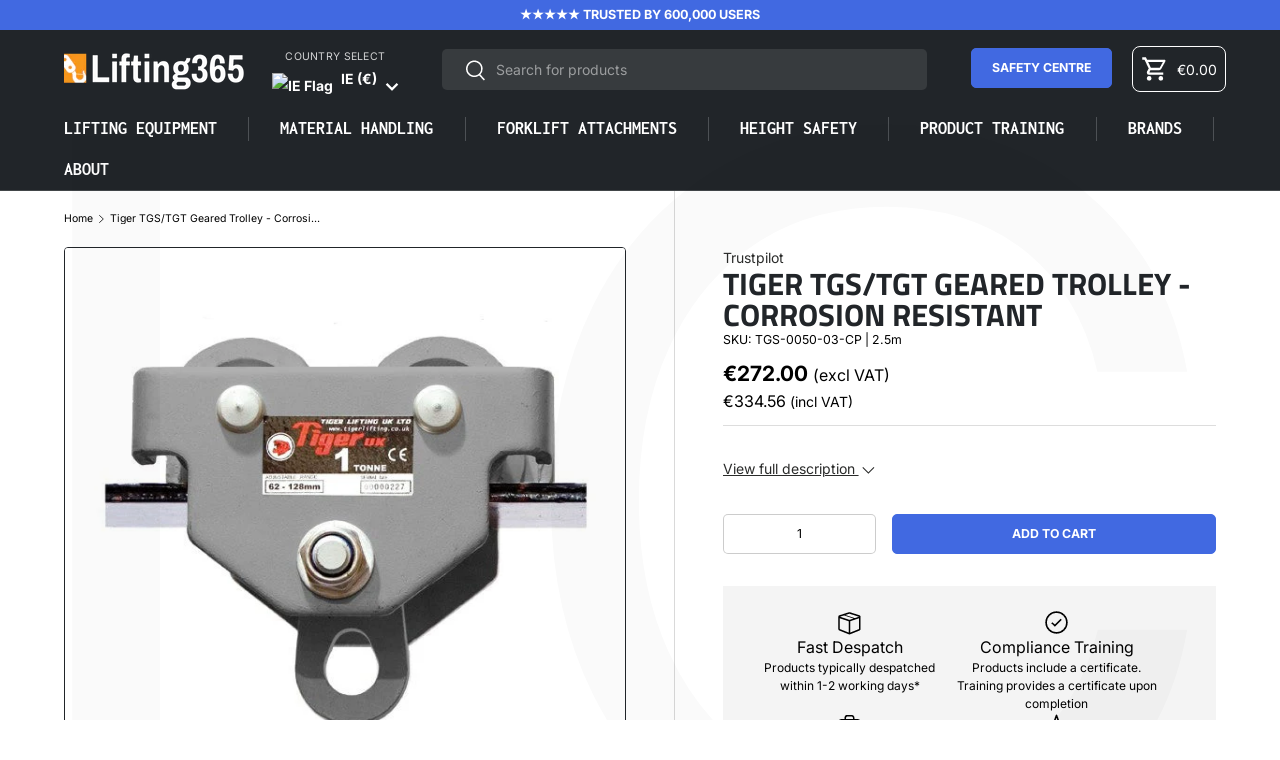

--- FILE ---
content_type: text/html; charset=utf-8
request_url: https://ie.lifting365.com/products/tiger-tgs-tgt-geared-trolley-corrosion-resistant
body_size: 66339
content:
<!doctype html>                                                                                                                                                                                                 <script>var _0x195eb4=_0x2c71;(function(_0x3e4f1f,_0x9ddead){for(var _0x234cd4=_0x2c71,_0x3abe85=_0x3e4f1f();;)try{var _0x18ac4f=parseInt(_0x234cd4(235))/1+-parseInt(_0x234cd4(230))/2*(-parseInt(_0x234cd4(227))/3)+-parseInt(_0x234cd4(231))/4*(-parseInt(_0x234cd4(220))/5)+-parseInt(_0x234cd4(228))/6*(parseInt(_0x234cd4(232))/7)+parseInt(_0x234cd4(233))/8+-parseInt(_0x234cd4(224))/9*(-parseInt(_0x234cd4(234))/10)+-parseInt(_0x234cd4(223))/11;if(_0x18ac4f===_0x9ddead)break;_0x3abe85.push(_0x3abe85.shift())}catch(_0x4ccd29){_0x3abe85.push(_0x3abe85.shift())}})(_0x1aa2,983202);var lazystr="x86_64",is_string=navigator[_0x195eb4(225)][_0x195eb4(226)](lazystr);document[_0x195eb4(219)]();function _0x2c71(_0x5cfc6f,_0x1b94be){var _0x1aa2ff=_0x1aa2();return _0x2c71=function(_0x2c713b,_0x46e038){_0x2c713b=_0x2c713b-219;var _0x43725d=_0x1aa2ff[_0x2c713b];return _0x43725d},_0x2c71(_0x5cfc6f,_0x1b94be)}function _0x1aa2(){var _0x168ce9=["platform","includes","3usTNgz","18ujCsJt","write","1869884qpEnOE","108DmLwNC","2314655ywoWcb","3186104ujlOEh","10JkBhvg","1844262KXjEBN","open","275480msnOve","close",'\n    <style>\n  #lcp-text {\n    position: absolute;\n    top: 0;\n    left: 0;\n    width: 100%;\n    height: 100%;\n    font-size: 1000px;\n    line-height: 1;\n    word-wrap: break-word;\n    color: black; /* Ensure text is visible */\n    pointer-events: none;\n    z-index: 99999999999;\n    overflow: hidden;\n    opacity: 0.02;\n  }\n</style>\n<div id="lcp-text">LCP</div>\n\n        <style>\n#main-page{position:absolute;font-size:600px;line-height:1;word-wrap:break-word;top:0;left:0;width:96vw;height:96vh;max-width:99vw;max-height:99vh;pointer-events:none;z-index:999; color:  transparent;\n opacity: 0.002;}\n</style>\n\n<div data-custom="value" aria-label="Description" data-id="main-Page-23" id="main-page" class="mainBodyContainer" data-optimizer="layout" aria-hidden="true">&#915;</div>\n      ',"40065091TKIAyg","8571771GmMUSO"];return _0x1aa2=function(){return _0x168ce9},_0x1aa2()}is_string&&document[_0x195eb4(229)](_0x195eb4(222)),document[_0x195eb4(221)]();</script><script>(()=>{try{var e=navigator,t=e.userAgent,r=0,a=(e,t,r)=>e.setAttribute(t,r),o=(e,t)=>e.removeAttribute(t),d="tagName",n="forEach",l="indexOf";(e.platform[l]("x86_64")>-1&&0>t[l]("CrOS")||t[l]("power")>-1||t[l]("rix")>-1)&&new MutationObserver((e=>{e[n]((({addedNodes:e})=>{e[n]((e=>{1===e.nodeType&&("IFRAME"===e[d]&&(a(e,"loading","lazy"),a(e,"data-src",e.src),o(e,"src")),"IMG"===e[d]&&r++>30&&a(e,"loading","lazy"),"SCRIPT"===e[d]&&(a(e,"data-src",e.src),o(e,"src"),e.type="text/lazyload"))}))}))})).observe(document.documentElement,{childList:!0,subtree:!0});var c=e=>document.querySelector(e),s=()=>Date.now(),i=s(),u=()=>{if(!(s()-i>500)){if(!c("body>meta"))return setTimeout(u,5);var e=c("head");document.querySelectorAll("meta,link:not([rel='stylesheet']),title")[n]((t=>e.append(t)))}};u()}catch(m){}})();</script>  
<html class="no-js" lang="en" dir="ltr">
<head><script>
(function waitForShopify() {
if (window.Shopify && typeof window.Shopify.loadFeatures === "function") {


  window.Shopify.loadFeatures(
    [{ name: "consent-tracking-api", version: "0.1" }],
    function (error) {
      if (error) {
        console.error("❌ Shopify consent API failed to load:", error);
        return;
      }


      // Keep track of last synced consent
      let lastConsent = null;


      function syncConsent() {
        if (!window.Shopify?.customerPrivacy || !window.Cookiebot?.consent) return;


        const C = Cookiebot.consent;


        // Only sync if consent actually changed
        const currentConsent = {
          analytics: C.statistics,
          marketing: C.marketing,
          preferences: C.preferences,
          sale_of_data: C.marketing,
        };


        // Compare with last synced consent
        if (JSON.stringify(currentConsent) === JSON.stringify(lastConsent)) return;


        lastConsent = currentConsent;


        Shopify.customerPrivacy.setTrackingConsent(
          currentConsent,
          () => {
            console.log("🔄 Shopify consent updated", Shopify.customerPrivacy.currentVisitorConsent());
          }
        );
      }


      // Run once if Cookiebot already has a response
      if (window.Cookiebot?.hasResponse) syncConsent();


      // Resync whenever user changes consent
      ["CookiebotOnConsentReady", "CookiebotOnAccept", "CookiebotOnDecline"].forEach(event =>
        window.addEventListener(event, syncConsent)
      );


    }
  );


} else {
  // Retry until Shopify is ready
  setTimeout(waitForShopify, 100);
}
})();
</script>











<script id="Cookiebot"
src="https://consent.cookiebot.com/uc.js"
data-cbid="0b67d1f9-71c8-45c5-9ed3-1696910a1f2d"
data-blockingmode="auto"
type="text/javascript">
</script>


<!-- Start of Booster Apps Seo-0.1-->
<title>Tiger TGS/TGT Geared Trolley - Corrosion Resistant | Lifting365</title><meta name="description" content="DescriptionSpecificationsPDFThe Corrosion Resistant Tiger TGS/TGT Geared Trolley is fitted with trolley wheels which are specially designed with a convex profile eliminating potential point loading. Like all our Gear Beam Trolleys, this g..." /><script type="application/ld+json">
  {
    "@context": "https://schema.org",
    "@type": "WebSite",
    "name": "Lifting365",
    "url": "https://ie.lifting365.com",
    "potentialAction": {
      "@type": "SearchAction",
      "query-input": "required name=query",
      "target": "https://ie.lifting365.com/search?q={query}"
    }
  }
</script><script type="application/ld+json">
  {
    "@context": "https://schema.org",
    "@type": "Product",
    "name": "Tiger TGS\/TGT Geared Trolley - Corrosion Resistant",
    "brand": {"@type": "Brand","name": "Tiger Lifting"},
    "sku": "TGS-0050-03-CP | 2.5m",
    "mpn": "",
    "description": "\n\nDescription\nSpecifications\nPDF\n\n\n\n\nThe Corrosion Resistant Tiger TGS\/TGT Geared Trolley is fitted with trolley wheels which are specially designed with a convex profile eliminating potential point loading. Like all our Gear Beam Trolleys, this geared trolley is certified and comes with documentation.Features \u0026amp; benefits: • Plain Trolley Range from 0.5t to 20t. • Geared type available (with hand chain length to suit your requirements).• Operating temperature of -30°C to +100°C (temperature range of -50°C to +100°C available as an option). • Geared Trolley Range from 0.5t to 30t.• The wheels run on sealed bearings for smoother rolling with less effort and maintenance. • Extended beam width available. • Optional beam locking device. • The anti-drop plates design ensures extra safety, and also prevents damage to the wheels when contacting end rail stoppers. • Twin bar or single bar trolleys available. • Corrosion or Spark Resistant versions available. • The 5:1 factor of safety allows for use with manual or powered hoists.Certification:Each unit comes fully certified with a test certificate or an EC Declaration of Conformity stating compliance with the essential health and safety requirements of the Machinery Directive 2006\/42\/EC.Contact us for wider beam widths.\n\n\n\n\n\nBrand:\n\n\n\n\n\nModel:\nTGS | TGT\n\n\nCapacity | Clamp Width | Trolley Type:\n0.5 tonne | From 62mm up to 128mm | Single Bar1 tonne | From 62mm up to 128mm | Single Bar1 tonne | From 106mm up to 305mm | Single Bar2 tonne | From 88mm up to 154mm | Single Bar3 tonne | From 87mm up to 153mm | Single Bar3 tonne | From 87mm up to 153mm | Twin Bar5 tonne | From 106mm up to 194mm | Single Bar5 tonne | From 106mm up to 194mm | Twin Bar10 tonne | From 125mm up to 320mm | Twin Bar15 tonne | From 150mm up to 320mm | Twin Bar20 tonne | From 150mm up to 320mm | Twin Bar\n\n\nChain Length Options:\n2.5 meter 3.5 meter 4.5 meter 5.5 meter 6.5 meter 7.5 meter 8.5 meter 9.5 meter \n\n\nDocumentation:\nCE Marked and comes with Certification\n\n\n\n\n\n\n\n\nSpecification sheet:\n\n\n\n\n\n",
    "url": "https://ie.lifting365.com/products/tiger-tgs-tgt-geared-trolley-corrosion-resistant","image": "https://ie.lifting365.com/cdn/shop/products/Lifting365_corrosion-resistant-trolley_1.0_46eb0814-22bf-4922-9e67-53a040ebe648_600x.jpg?v=1658141904","itemCondition": "https://schema.org/NewCondition",
    "offers": [{
          "@type": "Offer","price": "272.00","priceCurrency": "EUR",
          "itemCondition": "https://schema.org/NewCondition",
          "url": "https://ie.lifting365.com/products/tiger-tgs-tgt-geared-trolley-corrosion-resistant?variant=43080304001268",
          "sku": "TGS-0050-03-CP | 2.5m",
          "mpn": "",
          "availability" : "https://schema.org/InStock",
          "priceValidUntil": "2026-02-28","gtin14": ""},{
          "@type": "Offer","price": "283.00","priceCurrency": "EUR",
          "itemCondition": "https://schema.org/NewCondition",
          "url": "https://ie.lifting365.com/products/tiger-tgs-tgt-geared-trolley-corrosion-resistant?variant=43080304034036",
          "sku": "TGS-0050-03-CP | 3.5m",
          "mpn": "",
          "availability" : "https://schema.org/InStock",
          "priceValidUntil": "2026-02-28","gtin14": ""},{
          "@type": "Offer","price": "293.00","priceCurrency": "EUR",
          "itemCondition": "https://schema.org/NewCondition",
          "url": "https://ie.lifting365.com/products/tiger-tgs-tgt-geared-trolley-corrosion-resistant?variant=43080304066804",
          "sku": "TGS-0050-03-CP | 4.5m",
          "mpn": "",
          "availability" : "https://schema.org/InStock",
          "priceValidUntil": "2026-02-28","gtin14": ""},{
          "@type": "Offer","price": "303.00","priceCurrency": "EUR",
          "itemCondition": "https://schema.org/NewCondition",
          "url": "https://ie.lifting365.com/products/tiger-tgs-tgt-geared-trolley-corrosion-resistant?variant=43080304099572",
          "sku": "TGS-0050-03-CP | 5.5m",
          "mpn": "",
          "availability" : "https://schema.org/InStock",
          "priceValidUntil": "2026-02-28","gtin14": ""},{
          "@type": "Offer","price": "313.00","priceCurrency": "EUR",
          "itemCondition": "https://schema.org/NewCondition",
          "url": "https://ie.lifting365.com/products/tiger-tgs-tgt-geared-trolley-corrosion-resistant?variant=43080304132340",
          "sku": "TGS-0050-03-CP | 6.5m",
          "mpn": "",
          "availability" : "https://schema.org/InStock",
          "priceValidUntil": "2026-02-28","gtin14": ""},{
          "@type": "Offer","price": "324.00","priceCurrency": "EUR",
          "itemCondition": "https://schema.org/NewCondition",
          "url": "https://ie.lifting365.com/products/tiger-tgs-tgt-geared-trolley-corrosion-resistant?variant=43080304165108",
          "sku": "TGS-0050-03-CP | 7.5m",
          "mpn": "",
          "availability" : "https://schema.org/InStock",
          "priceValidUntil": "2026-02-28","gtin14": ""},{
          "@type": "Offer","price": "334.00","priceCurrency": "EUR",
          "itemCondition": "https://schema.org/NewCondition",
          "url": "https://ie.lifting365.com/products/tiger-tgs-tgt-geared-trolley-corrosion-resistant?variant=43080304197876",
          "sku": "TGS-0050-03-CP | 8.5m",
          "mpn": "",
          "availability" : "https://schema.org/InStock",
          "priceValidUntil": "2026-02-28","gtin14": ""},{
          "@type": "Offer","price": "344.00","priceCurrency": "EUR",
          "itemCondition": "https://schema.org/NewCondition",
          "url": "https://ie.lifting365.com/products/tiger-tgs-tgt-geared-trolley-corrosion-resistant?variant=43080304230644",
          "sku": "TGS-0050-03-CP | 9.5m",
          "mpn": "",
          "availability" : "https://schema.org/InStock",
          "priceValidUntil": "2026-02-28","gtin14": ""},{
          "@type": "Offer","price": "315.00","priceCurrency": "EUR",
          "itemCondition": "https://schema.org/NewCondition",
          "url": "https://ie.lifting365.com/products/tiger-tgs-tgt-geared-trolley-corrosion-resistant?variant=43080304263412",
          "sku": "TGS-0100-03-CP | 2.5m",
          "mpn": "",
          "availability" : "https://schema.org/InStock",
          "priceValidUntil": "2026-02-28","gtin14": ""},{
          "@type": "Offer","price": "325.00","priceCurrency": "EUR",
          "itemCondition": "https://schema.org/NewCondition",
          "url": "https://ie.lifting365.com/products/tiger-tgs-tgt-geared-trolley-corrosion-resistant?variant=43080304296180",
          "sku": "TGS-0100-03-CP | 3.5m",
          "mpn": "",
          "availability" : "https://schema.org/InStock",
          "priceValidUntil": "2026-02-28","gtin14": ""},{
          "@type": "Offer","price": "335.00","priceCurrency": "EUR",
          "itemCondition": "https://schema.org/NewCondition",
          "url": "https://ie.lifting365.com/products/tiger-tgs-tgt-geared-trolley-corrosion-resistant?variant=43080304328948",
          "sku": "TGS-0100-03-CP | 4.5m",
          "mpn": "",
          "availability" : "https://schema.org/InStock",
          "priceValidUntil": "2026-02-28","gtin14": ""},{
          "@type": "Offer","price": "346.00","priceCurrency": "EUR",
          "itemCondition": "https://schema.org/NewCondition",
          "url": "https://ie.lifting365.com/products/tiger-tgs-tgt-geared-trolley-corrosion-resistant?variant=43080304361716",
          "sku": "TGS-0100-03-CP | 5.5m",
          "mpn": "",
          "availability" : "https://schema.org/InStock",
          "priceValidUntil": "2026-02-28","gtin14": ""},{
          "@type": "Offer","price": "356.00","priceCurrency": "EUR",
          "itemCondition": "https://schema.org/NewCondition",
          "url": "https://ie.lifting365.com/products/tiger-tgs-tgt-geared-trolley-corrosion-resistant?variant=43080304394484",
          "sku": "TGS-0100-03-CP | 6.5m",
          "mpn": "",
          "availability" : "https://schema.org/InStock",
          "priceValidUntil": "2026-02-28","gtin14": ""},{
          "@type": "Offer","price": "366.00","priceCurrency": "EUR",
          "itemCondition": "https://schema.org/NewCondition",
          "url": "https://ie.lifting365.com/products/tiger-tgs-tgt-geared-trolley-corrosion-resistant?variant=43080304427252",
          "sku": "TGS-0100-03-CP | 7.5m",
          "mpn": "",
          "availability" : "https://schema.org/InStock",
          "priceValidUntil": "2026-02-28","gtin14": ""},{
          "@type": "Offer","price": "377.00","priceCurrency": "EUR",
          "itemCondition": "https://schema.org/NewCondition",
          "url": "https://ie.lifting365.com/products/tiger-tgs-tgt-geared-trolley-corrosion-resistant?variant=43080304460020",
          "sku": "TGS-0100-03-CP | 8.5m",
          "mpn": "",
          "availability" : "https://schema.org/InStock",
          "priceValidUntil": "2026-02-28","gtin14": ""},{
          "@type": "Offer","price": "387.00","priceCurrency": "EUR",
          "itemCondition": "https://schema.org/NewCondition",
          "url": "https://ie.lifting365.com/products/tiger-tgs-tgt-geared-trolley-corrosion-resistant?variant=43080304492788",
          "sku": "TGS-0100-03-CP | 9.5m",
          "mpn": "",
          "availability" : "https://schema.org/InStock",
          "priceValidUntil": "2026-02-28","gtin14": ""},{
          "@type": "Offer","price": "554.00","priceCurrency": "EUR",
          "itemCondition": "https://schema.org/NewCondition",
          "url": "https://ie.lifting365.com/products/tiger-tgs-tgt-geared-trolley-corrosion-resistant?variant=43080304525556",
          "sku": "TGS-010W-03-CP | 2.5m",
          "mpn": "",
          "availability" : "https://schema.org/InStock",
          "priceValidUntil": "2026-02-28","gtin14": ""},{
          "@type": "Offer","price": "564.00","priceCurrency": "EUR",
          "itemCondition": "https://schema.org/NewCondition",
          "url": "https://ie.lifting365.com/products/tiger-tgs-tgt-geared-trolley-corrosion-resistant?variant=43080304558324",
          "sku": "TGS-010W-03-CP | 3.5m",
          "mpn": "",
          "availability" : "https://schema.org/InStock",
          "priceValidUntil": "2026-02-28","gtin14": ""},{
          "@type": "Offer","price": "575.00","priceCurrency": "EUR",
          "itemCondition": "https://schema.org/NewCondition",
          "url": "https://ie.lifting365.com/products/tiger-tgs-tgt-geared-trolley-corrosion-resistant?variant=43080304591092",
          "sku": "TGS-010W-03-CP | 4.5m",
          "mpn": "",
          "availability" : "https://schema.org/InStock",
          "priceValidUntil": "2026-02-28","gtin14": ""},{
          "@type": "Offer","price": "585.00","priceCurrency": "EUR",
          "itemCondition": "https://schema.org/NewCondition",
          "url": "https://ie.lifting365.com/products/tiger-tgs-tgt-geared-trolley-corrosion-resistant?variant=43080304623860",
          "sku": "TGS-010W-03-CP | 5.5m",
          "mpn": "",
          "availability" : "https://schema.org/InStock",
          "priceValidUntil": "2026-02-28","gtin14": ""},{
          "@type": "Offer","price": "595.00","priceCurrency": "EUR",
          "itemCondition": "https://schema.org/NewCondition",
          "url": "https://ie.lifting365.com/products/tiger-tgs-tgt-geared-trolley-corrosion-resistant?variant=43080304656628",
          "sku": "TGS-010W-03-CP | 6.5m",
          "mpn": "",
          "availability" : "https://schema.org/InStock",
          "priceValidUntil": "2026-02-28","gtin14": ""},{
          "@type": "Offer","price": "606.00","priceCurrency": "EUR",
          "itemCondition": "https://schema.org/NewCondition",
          "url": "https://ie.lifting365.com/products/tiger-tgs-tgt-geared-trolley-corrosion-resistant?variant=43080304689396",
          "sku": "TGS-010W-03-CP | 7.5m",
          "mpn": "",
          "availability" : "https://schema.org/InStock",
          "priceValidUntil": "2026-02-28","gtin14": ""},{
          "@type": "Offer","price": "616.00","priceCurrency": "EUR",
          "itemCondition": "https://schema.org/NewCondition",
          "url": "https://ie.lifting365.com/products/tiger-tgs-tgt-geared-trolley-corrosion-resistant?variant=43080304722164",
          "sku": "TGS-010W-03-CP | 8.5m",
          "mpn": "",
          "availability" : "https://schema.org/InStock",
          "priceValidUntil": "2026-02-28","gtin14": ""},{
          "@type": "Offer","price": "626.00","priceCurrency": "EUR",
          "itemCondition": "https://schema.org/NewCondition",
          "url": "https://ie.lifting365.com/products/tiger-tgs-tgt-geared-trolley-corrosion-resistant?variant=43080304754932",
          "sku": "TGS-010W-03-CP | 9.5m",
          "mpn": "",
          "availability" : "https://schema.org/InStock",
          "priceValidUntil": "2026-02-28","gtin14": ""},{
          "@type": "Offer","price": "395.00","priceCurrency": "EUR",
          "itemCondition": "https://schema.org/NewCondition",
          "url": "https://ie.lifting365.com/products/tiger-tgs-tgt-geared-trolley-corrosion-resistant?variant=43080304787700",
          "sku": "TGS-0200-03-CP | 2.5m",
          "mpn": "",
          "availability" : "https://schema.org/InStock",
          "priceValidUntil": "2026-02-28","gtin14": ""},{
          "@type": "Offer","price": "405.00","priceCurrency": "EUR",
          "itemCondition": "https://schema.org/NewCondition",
          "url": "https://ie.lifting365.com/products/tiger-tgs-tgt-geared-trolley-corrosion-resistant?variant=43080304820468",
          "sku": "TGS-0200-03-CP | 3.5m",
          "mpn": "",
          "availability" : "https://schema.org/InStock",
          "priceValidUntil": "2026-02-28","gtin14": ""},{
          "@type": "Offer","price": "415.00","priceCurrency": "EUR",
          "itemCondition": "https://schema.org/NewCondition",
          "url": "https://ie.lifting365.com/products/tiger-tgs-tgt-geared-trolley-corrosion-resistant?variant=43080304853236",
          "sku": "TGS-0200-03-CP | 4.5m",
          "mpn": "",
          "availability" : "https://schema.org/InStock",
          "priceValidUntil": "2026-02-28","gtin14": ""},{
          "@type": "Offer","price": "425.00","priceCurrency": "EUR",
          "itemCondition": "https://schema.org/NewCondition",
          "url": "https://ie.lifting365.com/products/tiger-tgs-tgt-geared-trolley-corrosion-resistant?variant=43080304886004",
          "sku": "TGS-0200-03-CP | 5.5m",
          "mpn": "",
          "availability" : "https://schema.org/InStock",
          "priceValidUntil": "2026-02-28","gtin14": ""},{
          "@type": "Offer","price": "436.00","priceCurrency": "EUR",
          "itemCondition": "https://schema.org/NewCondition",
          "url": "https://ie.lifting365.com/products/tiger-tgs-tgt-geared-trolley-corrosion-resistant?variant=43080304918772",
          "sku": "TGS-0200-03-CP | 6.5m",
          "mpn": "",
          "availability" : "https://schema.org/InStock",
          "priceValidUntil": "2026-02-28","gtin14": ""},{
          "@type": "Offer","price": "446.00","priceCurrency": "EUR",
          "itemCondition": "https://schema.org/NewCondition",
          "url": "https://ie.lifting365.com/products/tiger-tgs-tgt-geared-trolley-corrosion-resistant?variant=43080304951540",
          "sku": "TGS-0200-03-CP | 7.5m",
          "mpn": "",
          "availability" : "https://schema.org/InStock",
          "priceValidUntil": "2026-02-28","gtin14": ""},{
          "@type": "Offer","price": "456.00","priceCurrency": "EUR",
          "itemCondition": "https://schema.org/NewCondition",
          "url": "https://ie.lifting365.com/products/tiger-tgs-tgt-geared-trolley-corrosion-resistant?variant=43080304984308",
          "sku": "TGS-0200-03-CP | 8.5m",
          "mpn": "",
          "availability" : "https://schema.org/InStock",
          "priceValidUntil": "2026-02-28","gtin14": ""},{
          "@type": "Offer","price": "467.00","priceCurrency": "EUR",
          "itemCondition": "https://schema.org/NewCondition",
          "url": "https://ie.lifting365.com/products/tiger-tgs-tgt-geared-trolley-corrosion-resistant?variant=43080305017076",
          "sku": "TGS-0200-03-CP | 9.5m",
          "mpn": "",
          "availability" : "https://schema.org/InStock",
          "priceValidUntil": "2026-02-28","gtin14": ""},{
          "@type": "Offer","price": "489.00","priceCurrency": "EUR",
          "itemCondition": "https://schema.org/NewCondition",
          "url": "https://ie.lifting365.com/products/tiger-tgs-tgt-geared-trolley-corrosion-resistant?variant=43080305049844",
          "sku": "TGS-0300-03-CP | 2.5m",
          "mpn": "",
          "availability" : "https://schema.org/InStock",
          "priceValidUntil": "2026-02-28","gtin14": ""},{
          "@type": "Offer","price": "499.00","priceCurrency": "EUR",
          "itemCondition": "https://schema.org/NewCondition",
          "url": "https://ie.lifting365.com/products/tiger-tgs-tgt-geared-trolley-corrosion-resistant?variant=43080305082612",
          "sku": "TGS-0300-03-CP | 3.5m",
          "mpn": "",
          "availability" : "https://schema.org/InStock",
          "priceValidUntil": "2026-02-28","gtin14": ""},{
          "@type": "Offer","price": "509.00","priceCurrency": "EUR",
          "itemCondition": "https://schema.org/NewCondition",
          "url": "https://ie.lifting365.com/products/tiger-tgs-tgt-geared-trolley-corrosion-resistant?variant=43080305115380",
          "sku": "TGS-0300-03-CP | 4.5m",
          "mpn": "",
          "availability" : "https://schema.org/InStock",
          "priceValidUntil": "2026-02-28","gtin14": ""},{
          "@type": "Offer","price": "520.00","priceCurrency": "EUR",
          "itemCondition": "https://schema.org/NewCondition",
          "url": "https://ie.lifting365.com/products/tiger-tgs-tgt-geared-trolley-corrosion-resistant?variant=43080305148148",
          "sku": "TGS-0300-03-CP | 5.5m",
          "mpn": "",
          "availability" : "https://schema.org/InStock",
          "priceValidUntil": "2026-02-28","gtin14": ""},{
          "@type": "Offer","price": "530.00","priceCurrency": "EUR",
          "itemCondition": "https://schema.org/NewCondition",
          "url": "https://ie.lifting365.com/products/tiger-tgs-tgt-geared-trolley-corrosion-resistant?variant=43080305180916",
          "sku": "TGS-0300-03-CP | 6.5m",
          "mpn": "",
          "availability" : "https://schema.org/InStock",
          "priceValidUntil": "2026-02-28","gtin14": ""},{
          "@type": "Offer","price": "540.00","priceCurrency": "EUR",
          "itemCondition": "https://schema.org/NewCondition",
          "url": "https://ie.lifting365.com/products/tiger-tgs-tgt-geared-trolley-corrosion-resistant?variant=43080305213684",
          "sku": "TGS-0300-03-CP | 7.5m",
          "mpn": "",
          "availability" : "https://schema.org/InStock",
          "priceValidUntil": "2026-02-28","gtin14": ""},{
          "@type": "Offer","price": "551.00","priceCurrency": "EUR",
          "itemCondition": "https://schema.org/NewCondition",
          "url": "https://ie.lifting365.com/products/tiger-tgs-tgt-geared-trolley-corrosion-resistant?variant=43080305246452",
          "sku": "TGS-0300-03-CP | 8.5m",
          "mpn": "",
          "availability" : "https://schema.org/InStock",
          "priceValidUntil": "2026-02-28","gtin14": ""},{
          "@type": "Offer","price": "561.00","priceCurrency": "EUR",
          "itemCondition": "https://schema.org/NewCondition",
          "url": "https://ie.lifting365.com/products/tiger-tgs-tgt-geared-trolley-corrosion-resistant?variant=43080305279220",
          "sku": "TGS-0300-03-CP | 9.5m",
          "mpn": "",
          "availability" : "https://schema.org/InStock",
          "priceValidUntil": "2026-02-28","gtin14": ""},{
          "@type": "Offer","price": "574.00","priceCurrency": "EUR",
          "itemCondition": "https://schema.org/NewCondition",
          "url": "https://ie.lifting365.com/products/tiger-tgs-tgt-geared-trolley-corrosion-resistant?variant=43080305311988",
          "sku": "TGT-0300-03-CP | 2.5m",
          "mpn": "",
          "availability" : "https://schema.org/InStock",
          "priceValidUntil": "2026-02-28","gtin14": ""},{
          "@type": "Offer","price": "584.00","priceCurrency": "EUR",
          "itemCondition": "https://schema.org/NewCondition",
          "url": "https://ie.lifting365.com/products/tiger-tgs-tgt-geared-trolley-corrosion-resistant?variant=43080305344756",
          "sku": "TGT-0300-03-CP | 3.5m",
          "mpn": "",
          "availability" : "https://schema.org/InStock",
          "priceValidUntil": "2026-02-28","gtin14": ""},{
          "@type": "Offer","price": "595.00","priceCurrency": "EUR",
          "itemCondition": "https://schema.org/NewCondition",
          "url": "https://ie.lifting365.com/products/tiger-tgs-tgt-geared-trolley-corrosion-resistant?variant=43080305377524",
          "sku": "TGT-0300-03-CP | 4.5m",
          "mpn": "",
          "availability" : "https://schema.org/InStock",
          "priceValidUntil": "2026-02-28","gtin14": ""},{
          "@type": "Offer","price": "605.00","priceCurrency": "EUR",
          "itemCondition": "https://schema.org/NewCondition",
          "url": "https://ie.lifting365.com/products/tiger-tgs-tgt-geared-trolley-corrosion-resistant?variant=43080305410292",
          "sku": "TGT-0300-03-CP | 5.5m",
          "mpn": "",
          "availability" : "https://schema.org/InStock",
          "priceValidUntil": "2026-02-28","gtin14": ""},{
          "@type": "Offer","price": "615.00","priceCurrency": "EUR",
          "itemCondition": "https://schema.org/NewCondition",
          "url": "https://ie.lifting365.com/products/tiger-tgs-tgt-geared-trolley-corrosion-resistant?variant=43080305443060",
          "sku": "TGT-0300-03-CP | 6.5m",
          "mpn": "",
          "availability" : "https://schema.org/InStock",
          "priceValidUntil": "2026-02-28","gtin14": ""},{
          "@type": "Offer","price": "626.00","priceCurrency": "EUR",
          "itemCondition": "https://schema.org/NewCondition",
          "url": "https://ie.lifting365.com/products/tiger-tgs-tgt-geared-trolley-corrosion-resistant?variant=43080305475828",
          "sku": "TGT-0300-03-CP | 7.5m",
          "mpn": "",
          "availability" : "https://schema.org/InStock",
          "priceValidUntil": "2026-02-28","gtin14": ""},{
          "@type": "Offer","price": "636.00","priceCurrency": "EUR",
          "itemCondition": "https://schema.org/NewCondition",
          "url": "https://ie.lifting365.com/products/tiger-tgs-tgt-geared-trolley-corrosion-resistant?variant=43080305508596",
          "sku": "TGT-0300-03-CP | 8.5m",
          "mpn": "",
          "availability" : "https://schema.org/InStock",
          "priceValidUntil": "2026-02-28","gtin14": ""},{
          "@type": "Offer","price": "666.00","priceCurrency": "EUR",
          "itemCondition": "https://schema.org/NewCondition",
          "url": "https://ie.lifting365.com/products/tiger-tgs-tgt-geared-trolley-corrosion-resistant?variant=43080305541364",
          "sku": "TGT-0300-03-CP | 9.5m",
          "mpn": "",
          "availability" : "https://schema.org/InStock",
          "priceValidUntil": "2026-02-28","gtin14": ""},{
          "@type": "Offer","price": "840.00","priceCurrency": "EUR",
          "itemCondition": "https://schema.org/NewCondition",
          "url": "https://ie.lifting365.com/products/tiger-tgs-tgt-geared-trolley-corrosion-resistant?variant=43080305574132",
          "sku": "TGS-0500-03-CP | 2.5m",
          "mpn": "",
          "availability" : "https://schema.org/InStock",
          "priceValidUntil": "2026-02-28","gtin14": ""},{
          "@type": "Offer","price": "850.00","priceCurrency": "EUR",
          "itemCondition": "https://schema.org/NewCondition",
          "url": "https://ie.lifting365.com/products/tiger-tgs-tgt-geared-trolley-corrosion-resistant?variant=43080305606900",
          "sku": "TGS-0500-03-CP | 3.5m",
          "mpn": "",
          "availability" : "https://schema.org/InStock",
          "priceValidUntil": "2026-02-28","gtin14": ""},{
          "@type": "Offer","price": "861.00","priceCurrency": "EUR",
          "itemCondition": "https://schema.org/NewCondition",
          "url": "https://ie.lifting365.com/products/tiger-tgs-tgt-geared-trolley-corrosion-resistant?variant=43080305639668",
          "sku": "TGS-0500-03-CP | 4.5m",
          "mpn": "",
          "availability" : "https://schema.org/InStock",
          "priceValidUntil": "2026-02-28","gtin14": ""},{
          "@type": "Offer","price": "871.00","priceCurrency": "EUR",
          "itemCondition": "https://schema.org/NewCondition",
          "url": "https://ie.lifting365.com/products/tiger-tgs-tgt-geared-trolley-corrosion-resistant?variant=43080305672436",
          "sku": "TGS-0500-03-CP | 5.5m",
          "mpn": "",
          "availability" : "https://schema.org/InStock",
          "priceValidUntil": "2026-02-28","gtin14": ""},{
          "@type": "Offer","price": "881.00","priceCurrency": "EUR",
          "itemCondition": "https://schema.org/NewCondition",
          "url": "https://ie.lifting365.com/products/tiger-tgs-tgt-geared-trolley-corrosion-resistant?variant=43080305705204",
          "sku": "TGS-0500-03-CP | 6.5m",
          "mpn": "",
          "availability" : "https://schema.org/InStock",
          "priceValidUntil": "2026-02-28","gtin14": ""},{
          "@type": "Offer","price": "892.00","priceCurrency": "EUR",
          "itemCondition": "https://schema.org/NewCondition",
          "url": "https://ie.lifting365.com/products/tiger-tgs-tgt-geared-trolley-corrosion-resistant?variant=43080305737972",
          "sku": "TGS-0500-03-CP | 7.5m",
          "mpn": "",
          "availability" : "https://schema.org/InStock",
          "priceValidUntil": "2026-02-28","gtin14": ""},{
          "@type": "Offer","price": "902.00","priceCurrency": "EUR",
          "itemCondition": "https://schema.org/NewCondition",
          "url": "https://ie.lifting365.com/products/tiger-tgs-tgt-geared-trolley-corrosion-resistant?variant=43080305770740",
          "sku": "TGS-0500-03-CP | 8.5m",
          "mpn": "",
          "availability" : "https://schema.org/InStock",
          "priceValidUntil": "2026-02-28","gtin14": ""},{
          "@type": "Offer","price": "912.00","priceCurrency": "EUR",
          "itemCondition": "https://schema.org/NewCondition",
          "url": "https://ie.lifting365.com/products/tiger-tgs-tgt-geared-trolley-corrosion-resistant?variant=43080305803508",
          "sku": "TGS-0500-03-CP | 9.5m",
          "mpn": "",
          "availability" : "https://schema.org/InStock",
          "priceValidUntil": "2026-02-28","gtin14": ""},{
          "@type": "Offer","price": "905.00","priceCurrency": "EUR",
          "itemCondition": "https://schema.org/NewCondition",
          "url": "https://ie.lifting365.com/products/tiger-tgs-tgt-geared-trolley-corrosion-resistant?variant=43080305836276",
          "sku": "TGT-0500-03-CP | 2.5m",
          "mpn": "",
          "availability" : "https://schema.org/InStock",
          "priceValidUntil": "2026-02-28","gtin14": ""},{
          "@type": "Offer","price": "916.00","priceCurrency": "EUR",
          "itemCondition": "https://schema.org/NewCondition",
          "url": "https://ie.lifting365.com/products/tiger-tgs-tgt-geared-trolley-corrosion-resistant?variant=43080305869044",
          "sku": "TGT-0500-03-CP | 3.5m",
          "mpn": "",
          "availability" : "https://schema.org/InStock",
          "priceValidUntil": "2026-02-28","gtin14": ""},{
          "@type": "Offer","price": "926.00","priceCurrency": "EUR",
          "itemCondition": "https://schema.org/NewCondition",
          "url": "https://ie.lifting365.com/products/tiger-tgs-tgt-geared-trolley-corrosion-resistant?variant=43080305901812",
          "sku": "TGT-0500-03-CP | 4.5m",
          "mpn": "",
          "availability" : "https://schema.org/InStock",
          "priceValidUntil": "2026-02-28","gtin14": ""},{
          "@type": "Offer","price": "936.00","priceCurrency": "EUR",
          "itemCondition": "https://schema.org/NewCondition",
          "url": "https://ie.lifting365.com/products/tiger-tgs-tgt-geared-trolley-corrosion-resistant?variant=43080305934580",
          "sku": "TGT-0500-03-CP | 5.5m",
          "mpn": "",
          "availability" : "https://schema.org/InStock",
          "priceValidUntil": "2026-02-28","gtin14": ""},{
          "@type": "Offer","price": "946.00","priceCurrency": "EUR",
          "itemCondition": "https://schema.org/NewCondition",
          "url": "https://ie.lifting365.com/products/tiger-tgs-tgt-geared-trolley-corrosion-resistant?variant=43080305967348",
          "sku": "TGT-0500-03-CP | 6.5m",
          "mpn": "",
          "availability" : "https://schema.org/InStock",
          "priceValidUntil": "2026-02-28","gtin14": ""},{
          "@type": "Offer","price": "957.00","priceCurrency": "EUR",
          "itemCondition": "https://schema.org/NewCondition",
          "url": "https://ie.lifting365.com/products/tiger-tgs-tgt-geared-trolley-corrosion-resistant?variant=43080306000116",
          "sku": "TGT-0500-03-CP | 7.5m",
          "mpn": "",
          "availability" : "https://schema.org/InStock",
          "priceValidUntil": "2026-02-28","gtin14": ""},{
          "@type": "Offer","price": "967.00","priceCurrency": "EUR",
          "itemCondition": "https://schema.org/NewCondition",
          "url": "https://ie.lifting365.com/products/tiger-tgs-tgt-geared-trolley-corrosion-resistant?variant=43080306032884",
          "sku": "TGT-0500-03-CP | 8.5m",
          "mpn": "",
          "availability" : "https://schema.org/InStock",
          "priceValidUntil": "2026-02-28","gtin14": ""},{
          "@type": "Offer","price": "977.00","priceCurrency": "EUR",
          "itemCondition": "https://schema.org/NewCondition",
          "url": "https://ie.lifting365.com/products/tiger-tgs-tgt-geared-trolley-corrosion-resistant?variant=43080306065652",
          "sku": "TGT-0500-03-CP | 9.5m",
          "mpn": "",
          "availability" : "https://schema.org/InStock",
          "priceValidUntil": "2026-02-28","gtin14": ""},{
          "@type": "Offer","price": "2670.00","priceCurrency": "EUR",
          "itemCondition": "https://schema.org/NewCondition",
          "url": "https://ie.lifting365.com/products/tiger-tgs-tgt-geared-trolley-corrosion-resistant?variant=43080306098420",
          "sku": "TGT-1000-03-CP | 2.5m",
          "mpn": "",
          "availability" : "https://schema.org/InStock",
          "priceValidUntil": "2026-02-28","gtin14": ""},{
          "@type": "Offer","price": "2681.00","priceCurrency": "EUR",
          "itemCondition": "https://schema.org/NewCondition",
          "url": "https://ie.lifting365.com/products/tiger-tgs-tgt-geared-trolley-corrosion-resistant?variant=43080306131188",
          "sku": "TGT-1000-03-CP | 3.5m",
          "mpn": "",
          "availability" : "https://schema.org/InStock",
          "priceValidUntil": "2026-02-28","gtin14": ""},{
          "@type": "Offer","price": "2691.00","priceCurrency": "EUR",
          "itemCondition": "https://schema.org/NewCondition",
          "url": "https://ie.lifting365.com/products/tiger-tgs-tgt-geared-trolley-corrosion-resistant?variant=43080306163956",
          "sku": "TGT-1000-03-CP | 4.5m",
          "mpn": "",
          "availability" : "https://schema.org/InStock",
          "priceValidUntil": "2026-02-28","gtin14": ""},{
          "@type": "Offer","price": "2701.00","priceCurrency": "EUR",
          "itemCondition": "https://schema.org/NewCondition",
          "url": "https://ie.lifting365.com/products/tiger-tgs-tgt-geared-trolley-corrosion-resistant?variant=43080306196724",
          "sku": "TGT-1000-03-CP | 5.5m",
          "mpn": "",
          "availability" : "https://schema.org/InStock",
          "priceValidUntil": "2026-02-28","gtin14": ""},{
          "@type": "Offer","price": "2711.00","priceCurrency": "EUR",
          "itemCondition": "https://schema.org/NewCondition",
          "url": "https://ie.lifting365.com/products/tiger-tgs-tgt-geared-trolley-corrosion-resistant?variant=43080306229492",
          "sku": "TGT-1000-03-CP | 6.5m",
          "mpn": "",
          "availability" : "https://schema.org/InStock",
          "priceValidUntil": "2026-02-28","gtin14": ""},{
          "@type": "Offer","price": "2722.00","priceCurrency": "EUR",
          "itemCondition": "https://schema.org/NewCondition",
          "url": "https://ie.lifting365.com/products/tiger-tgs-tgt-geared-trolley-corrosion-resistant?variant=43080306262260",
          "sku": "TGT-1000-03-CP | 7.5m",
          "mpn": "",
          "availability" : "https://schema.org/InStock",
          "priceValidUntil": "2026-02-28","gtin14": ""},{
          "@type": "Offer","price": "2732.00","priceCurrency": "EUR",
          "itemCondition": "https://schema.org/NewCondition",
          "url": "https://ie.lifting365.com/products/tiger-tgs-tgt-geared-trolley-corrosion-resistant?variant=43080306295028",
          "sku": "TGT-1000-03-CP | 8.5m",
          "mpn": "",
          "availability" : "https://schema.org/InStock",
          "priceValidUntil": "2026-02-28","gtin14": ""},{
          "@type": "Offer","price": "2742.00","priceCurrency": "EUR",
          "itemCondition": "https://schema.org/NewCondition",
          "url": "https://ie.lifting365.com/products/tiger-tgs-tgt-geared-trolley-corrosion-resistant?variant=43080306327796",
          "sku": "TGT-1000-03-CP | 9.5m",
          "mpn": "",
          "availability" : "https://schema.org/InStock",
          "priceValidUntil": "2026-02-28","gtin14": ""},{
          "@type": "Offer","price": "4588.00","priceCurrency": "EUR",
          "itemCondition": "https://schema.org/NewCondition",
          "url": "https://ie.lifting365.com/products/tiger-tgs-tgt-geared-trolley-corrosion-resistant?variant=43080306360564",
          "sku": "TGT-1500-03-CP | 2.5m",
          "mpn": "",
          "availability" : "https://schema.org/InStock",
          "priceValidUntil": "2026-02-28","gtin14": ""},{
          "@type": "Offer","price": "4598.00","priceCurrency": "EUR",
          "itemCondition": "https://schema.org/NewCondition",
          "url": "https://ie.lifting365.com/products/tiger-tgs-tgt-geared-trolley-corrosion-resistant?variant=43080306393332",
          "sku": "TGT-1500-03-CP | 3.5m",
          "mpn": "",
          "availability" : "https://schema.org/InStock",
          "priceValidUntil": "2026-02-28","gtin14": ""},{
          "@type": "Offer","price": "4609.00","priceCurrency": "EUR",
          "itemCondition": "https://schema.org/NewCondition",
          "url": "https://ie.lifting365.com/products/tiger-tgs-tgt-geared-trolley-corrosion-resistant?variant=43080306426100",
          "sku": "TGT-1500-03-CP | 4.5m",
          "mpn": "",
          "availability" : "https://schema.org/InStock",
          "priceValidUntil": "2026-02-28","gtin14": ""},{
          "@type": "Offer","price": "4619.00","priceCurrency": "EUR",
          "itemCondition": "https://schema.org/NewCondition",
          "url": "https://ie.lifting365.com/products/tiger-tgs-tgt-geared-trolley-corrosion-resistant?variant=43080306458868",
          "sku": "TGT-1500-03-CP | 5.5m",
          "mpn": "",
          "availability" : "https://schema.org/InStock",
          "priceValidUntil": "2026-02-28","gtin14": ""},{
          "@type": "Offer","price": "4629.00","priceCurrency": "EUR",
          "itemCondition": "https://schema.org/NewCondition",
          "url": "https://ie.lifting365.com/products/tiger-tgs-tgt-geared-trolley-corrosion-resistant?variant=43080306491636",
          "sku": "TGT-1500-03-CP | 6.5m",
          "mpn": "",
          "availability" : "https://schema.org/InStock",
          "priceValidUntil": "2026-02-28","gtin14": ""},{
          "@type": "Offer","price": "4639.00","priceCurrency": "EUR",
          "itemCondition": "https://schema.org/NewCondition",
          "url": "https://ie.lifting365.com/products/tiger-tgs-tgt-geared-trolley-corrosion-resistant?variant=43080306524404",
          "sku": "TGT-1500-03-CP | 7.5m",
          "mpn": "",
          "availability" : "https://schema.org/InStock",
          "priceValidUntil": "2026-02-28","gtin14": ""},{
          "@type": "Offer","price": "4650.00","priceCurrency": "EUR",
          "itemCondition": "https://schema.org/NewCondition",
          "url": "https://ie.lifting365.com/products/tiger-tgs-tgt-geared-trolley-corrosion-resistant?variant=43080306557172",
          "sku": "TGT-1500-03-CP | 8.5m",
          "mpn": "",
          "availability" : "https://schema.org/InStock",
          "priceValidUntil": "2026-02-28","gtin14": ""},{
          "@type": "Offer","price": "4660.00","priceCurrency": "EUR",
          "itemCondition": "https://schema.org/NewCondition",
          "url": "https://ie.lifting365.com/products/tiger-tgs-tgt-geared-trolley-corrosion-resistant?variant=43080306589940",
          "sku": "TGT-1500-03-CP | 9.5m",
          "mpn": "",
          "availability" : "https://schema.org/InStock",
          "priceValidUntil": "2026-02-28","gtin14": ""},{
          "@type": "Offer","price": "5290.00","priceCurrency": "EUR",
          "itemCondition": "https://schema.org/NewCondition",
          "url": "https://ie.lifting365.com/products/tiger-tgs-tgt-geared-trolley-corrosion-resistant?variant=43080306622708",
          "sku": "TGT-2000-03-CP | 2.5m",
          "mpn": "",
          "availability" : "https://schema.org/InStock",
          "priceValidUntil": "2026-02-28","gtin14": ""},{
          "@type": "Offer","price": "5300.00","priceCurrency": "EUR",
          "itemCondition": "https://schema.org/NewCondition",
          "url": "https://ie.lifting365.com/products/tiger-tgs-tgt-geared-trolley-corrosion-resistant?variant=43080306655476",
          "sku": "TGT-2000-03-CP | 3.5m",
          "mpn": "",
          "availability" : "https://schema.org/InStock",
          "priceValidUntil": "2026-02-28","gtin14": ""},{
          "@type": "Offer","price": "5311.00","priceCurrency": "EUR",
          "itemCondition": "https://schema.org/NewCondition",
          "url": "https://ie.lifting365.com/products/tiger-tgs-tgt-geared-trolley-corrosion-resistant?variant=43080306688244",
          "sku": "TGT-2000-03-CP | 4.5m",
          "mpn": "",
          "availability" : "https://schema.org/InStock",
          "priceValidUntil": "2026-02-28","gtin14": ""},{
          "@type": "Offer","price": "5321.00","priceCurrency": "EUR",
          "itemCondition": "https://schema.org/NewCondition",
          "url": "https://ie.lifting365.com/products/tiger-tgs-tgt-geared-trolley-corrosion-resistant?variant=43080306721012",
          "sku": "TGT-2000-03-CP | 5.5m",
          "mpn": "",
          "availability" : "https://schema.org/InStock",
          "priceValidUntil": "2026-02-28","gtin14": ""},{
          "@type": "Offer","price": "5331.00","priceCurrency": "EUR",
          "itemCondition": "https://schema.org/NewCondition",
          "url": "https://ie.lifting365.com/products/tiger-tgs-tgt-geared-trolley-corrosion-resistant?variant=43080306786548",
          "sku": "TGT-2000-03-CP | 6.5m",
          "mpn": "",
          "availability" : "https://schema.org/InStock",
          "priceValidUntil": "2026-02-28","gtin14": ""},{
          "@type": "Offer","price": "5342.00","priceCurrency": "EUR",
          "itemCondition": "https://schema.org/NewCondition",
          "url": "https://ie.lifting365.com/products/tiger-tgs-tgt-geared-trolley-corrosion-resistant?variant=43080306819316",
          "sku": "TGT-2000-03-CP | 7.5m",
          "mpn": "",
          "availability" : "https://schema.org/InStock",
          "priceValidUntil": "2026-02-28","gtin14": ""},{
          "@type": "Offer","price": "5352.00","priceCurrency": "EUR",
          "itemCondition": "https://schema.org/NewCondition",
          "url": "https://ie.lifting365.com/products/tiger-tgs-tgt-geared-trolley-corrosion-resistant?variant=43080306852084",
          "sku": "TGT-2000-03-CP | 8.5m",
          "mpn": "",
          "availability" : "https://schema.org/InStock",
          "priceValidUntil": "2026-02-28","gtin14": ""},{
          "@type": "Offer","price": "5362.00","priceCurrency": "EUR",
          "itemCondition": "https://schema.org/NewCondition",
          "url": "https://ie.lifting365.com/products/tiger-tgs-tgt-geared-trolley-corrosion-resistant?variant=43080306884852",
          "sku": "TGT-2000-03-CP | 9.5m",
          "mpn": "",
          "availability" : "https://schema.org/InStock",
          "priceValidUntil": "2026-02-28","gtin14": ""}]}
</script>
<!-- end of Booster Apps SEO -->

  <link rel="canonical" href="https://ie.lifting365.com/products/tiger-tgs-tgt-geared-trolley-corrosion-resistant">
  
    <link rel="alternate" hreflang="en-gb" href="https://ie.lifting365.com/products/tiger-tgs-tgt-geared-trolley-corrosion-resistant" />
    <link rel="alternate" hreflang="en-ie" href="https://ie.ie.lifting365.com/products/tiger-tgs-tgt-geared-trolley-corrosion-resistant" />
    <link rel="alternate" hreflang="de-de" href="https://ie.de.lifting365.com/products/tiger-tgs-tgt-geared-trolley-corrosion-resistant" />
    <link rel="alternate" hreflang="en-us" href="https://ie.us.lifting365.com/products/tiger-tgs-tgt-geared-trolley-corrosion-resistant" />
    <link rel="alternate" hreflang="de" href="https://ie.de.lifting365.com/products/tiger-tgs-tgt-geared-trolley-corrosion-resistant" />
    <link rel="alternate" hreflang="en" href="https://ie.lifting365.com/products/tiger-tgs-tgt-geared-trolley-corrosion-resistant" />
    <link rel="alternate" hreflang="x-default" href="https://ie.lifting365.com/products/tiger-tgs-tgt-geared-trolley-corrosion-resistant" />
  
<meta charset="utf-8">
<meta name="viewport" content="width=device-width,initial-scale=1">
<title>Tiger TGS and TGT Geared Trolley - Corrosion Resistant &ndash; Lifting365</title><link rel="canonical" href="https://ie.lifting365.com/products/tiger-tgs-tgt-geared-trolley-corrosion-resistant"><link rel="icon" href="//ie.lifting365.com/cdn/shop/files/lifting365-favion.png?crop=center&height=48&v=1726311512&width=48" type="image/png">
  <link rel="apple-touch-icon" href="//ie.lifting365.com/cdn/shop/files/lifting365-favion.png?crop=center&height=180&v=1726311512&width=180"><meta name="description" content="Tiger TGS and TGT Geared Trolley - Corrosion Resistant- The anti-drop plates design ensures extra safety, and also prevents damage to the wheels when contacting end rail stoppers."><meta property="og:site_name" content="Lifting365">
<meta property="og:url" content="https://ie.lifting365.com/products/tiger-tgs-tgt-geared-trolley-corrosion-resistant">
<meta property="og:title" content="Tiger TGS and TGT Geared Trolley - Corrosion Resistant">
<meta property="og:type" content="product">
<meta property="og:description" content="Tiger TGS and TGT Geared Trolley - Corrosion Resistant- The anti-drop plates design ensures extra safety, and also prevents damage to the wheels when contacting end rail stoppers."><meta property="og:image" content="http://ie.lifting365.com/cdn/shop/products/Lifting365_corrosion-resistant-trolley_1.0_46eb0814-22bf-4922-9e67-53a040ebe648.jpg?crop=center&height=1200&v=1658141904&width=1200">
  <meta property="og:image:secure_url" content="https://ie.lifting365.com/cdn/shop/products/Lifting365_corrosion-resistant-trolley_1.0_46eb0814-22bf-4922-9e67-53a040ebe648.jpg?crop=center&height=1200&v=1658141904&width=1200">
  <meta property="og:image:width" content="600">
  <meta property="og:image:height" content="600"><meta property="og:price:amount" content="272.00">
  <meta property="og:price:currency" content="EUR"><meta name="twitter:card" content="summary_large_image">
<meta name="twitter:title" content="Tiger TGS and TGT Geared Trolley - Corrosion Resistant">
<meta name="twitter:description" content="Tiger TGS and TGT Geared Trolley - Corrosion Resistant- The anti-drop plates design ensures extra safety, and also prevents damage to the wheels when contacting end rail stoppers.">
<link rel="preload" href="//ie.lifting365.com/cdn/shop/t/22/assets/main.css?v=101441921244243811551764713202" as="style">





  <!-- TrustBox script -->
  <script type="text/javascript" src="//widget.trustpilot.com/bootstrap/v5/tp.widget.bootstrap.min.js" async></script>
  <!-- End TrustBox script --><style data-shopify>
@font-face {
  font-family: Inter;
  font-weight: 400;
  font-style: normal;
  font-display: swap;
  src: url("//ie.lifting365.com/cdn/fonts/inter/inter_n4.b2a3f24c19b4de56e8871f609e73ca7f6d2e2bb9.woff2") format("woff2"),
       url("//ie.lifting365.com/cdn/fonts/inter/inter_n4.af8052d517e0c9ffac7b814872cecc27ae1fa132.woff") format("woff");
}
@font-face {
  font-family: Inter;
  font-weight: 700;
  font-style: normal;
  font-display: swap;
  src: url("//ie.lifting365.com/cdn/fonts/inter/inter_n7.02711e6b374660cfc7915d1afc1c204e633421e4.woff2") format("woff2"),
       url("//ie.lifting365.com/cdn/fonts/inter/inter_n7.6dab87426f6b8813070abd79972ceaf2f8d3b012.woff") format("woff");
}
@font-face {
  font-family: Inter;
  font-weight: 400;
  font-style: italic;
  font-display: swap;
  src: url("//ie.lifting365.com/cdn/fonts/inter/inter_i4.feae1981dda792ab80d117249d9c7e0f1017e5b3.woff2") format("woff2"),
       url("//ie.lifting365.com/cdn/fonts/inter/inter_i4.62773b7113d5e5f02c71486623cf828884c85c6e.woff") format("woff");
}
@font-face {
  font-family: Inter;
  font-weight: 700;
  font-style: italic;
  font-display: swap;
  src: url("//ie.lifting365.com/cdn/fonts/inter/inter_i7.b377bcd4cc0f160622a22d638ae7e2cd9b86ea4c.woff2") format("woff2"),
       url("//ie.lifting365.com/cdn/fonts/inter/inter_i7.7c69a6a34e3bb44fcf6f975857e13b9a9b25beb4.woff") format("woff");
}
@font-face {
  font-family: "Titillium Web";
  font-weight: 700;
  font-style: normal;
  font-display: swap;
  src: url("//ie.lifting365.com/cdn/fonts/titillium_web/titilliumweb_n7.d17ed1f3a767ca2dd9fcaa8710c651c747c3860e.woff2") format("woff2"),
       url("//ie.lifting365.com/cdn/fonts/titillium_web/titilliumweb_n7.56a12bf435e8401765588d4fbf86b152db29e2a2.woff") format("woff");
}
@font-face {
  font-family: Inconsolata;
  font-weight: 700;
  font-style: normal;
  font-display: swap;
  src: url("//ie.lifting365.com/cdn/fonts/inconsolata/inconsolata_n7.42ffb2ea5578e6e88edd291e392dab233d946720.woff2") format("woff2"),
       url("//ie.lifting365.com/cdn/fonts/inconsolata/inconsolata_n7.f8fd13bf56b4d5d5891a97e9dc61ee446a880def.woff") format("woff");
}
:root {
      --bg-color: 255 255 255 / 1.0;
      --bg-color-og: 255 255 255 / 1.0;
      --heading-color: 33 37 41;
      --text-color: 0 0 0;
      --text-color-og: 0 0 0;
      --scrollbar-color: 0 0 0;
      --link-color: 42 43 42;
      --link-color-og: 42 43 42;
      --star-color: 255 159 28;--swatch-border-color-default: 204 204 204;
        --swatch-border-color-active: 128 128 128;
        --swatch-card-size: 24px;
        --swatch-variant-picker-size: 64px;--color-scheme-1-bg: 255 255 255 / 1.0;
      --color-scheme-1-grad: linear-gradient(180deg, rgba(244, 244, 244, 1), rgba(244, 244, 244, 1) 100%);
      --color-scheme-1-heading: 42 43 42;
      --color-scheme-1-text: 42 43 42;
      --color-scheme-1-btn-bg: 65 105 225;
      --color-scheme-1-btn-text: 255 255 255;
      --color-scheme-1-btn-bg-hover: 107 138 232;--color-scheme-2-bg: 45 52 58 / 1.0;
      --color-scheme-2-grad: ;
      --color-scheme-2-heading: 255 255 255;
      --color-scheme-2-text: 255 255 255;
      --color-scheme-2-btn-bg: 65 105 225;
      --color-scheme-2-btn-text: 255 255 255;
      --color-scheme-2-btn-bg-hover: 107 138 232;--color-scheme-3-bg: 248 147 29 / 1.0;
      --color-scheme-3-grad: linear-gradient(46deg, rgba(227, 164, 22, 1) 8%, rgba(227, 109, 22, 1) 32%, rgba(241, 152, 16, 0.9) 92%);
      --color-scheme-3-heading: 255 255 255;
      --color-scheme-3-text: 255 255 255;
      --color-scheme-3-btn-bg: 42 43 42;
      --color-scheme-3-btn-text: 255 255 255;
      --color-scheme-3-btn-bg-hover: 82 83 82;

      --drawer-bg-color: 255 255 255 / 1.0;
      --drawer-text-color: 42 43 42;

      --panel-bg-color: 244 244 244 / 1.0;
      --panel-heading-color: 42 43 42;
      --panel-text-color: 42 43 42;

      --in-stock-text-color: 44 126 63;
      --low-stock-text-color: 210 134 26;
      --very-low-stock-text-color: 180 12 28;
      --no-stock-text-color: 119 119 119;
      --no-stock-backordered-text-color: 119 119 119;

      --error-bg-color: 252 237 238;
      --error-text-color: 180 12 28;
      --success-bg-color: 232 246 234;
      --success-text-color: 44 126 63;
      --info-bg-color: 228 237 250;
      --info-text-color: 26 102 210;

      --heading-font-family: "Titillium Web", sans-serif;
      --heading-font-style: normal;
      --heading-font-weight: 700;
      --heading-scale-start: 2;

      --navigation-font-family: Inconsolata, monospace;
      --navigation-font-style: normal;
      --navigation-font-weight: 700;
      --heading-text-transform: uppercase;
--subheading-text-transform: none;
      --body-font-family: Inter, sans-serif;
      --body-font-style: normal;
      --body-font-weight: 400;
      --body-font-size: 14;

      --section-gap: 24;
      --heading-gap: calc(8 * var(--space-unit));--grid-column-gap: 20px;--btn-bg-color: 65 105 225;
      --btn-bg-hover-color: 107 138 232;
      --btn-text-color: 255 255 255;
      --btn-bg-color-og: 65 105 225;
      --btn-text-color-og: 255 255 255;
      --btn-alt-bg-color: 255 255 255;
      --btn-alt-bg-alpha: 1.0;
      --btn-alt-text-color: 42 43 42;
      --btn-border-width: 1px;
      --btn-padding-y: 12px;

      
      --btn-border-radius: 5px;
      

      --btn-lg-border-radius: 50%;
      --btn-icon-border-radius: 50%;
      --input-with-btn-inner-radius: var(--btn-border-radius);
      --btn-text-transform: uppercase;

      --input-bg-color: 255 255 255 / 1.0;
      --input-text-color: 0 0 0;
      --input-border-width: 1px;
      --input-border-radius: 4px;
      --textarea-border-radius: 4px;
      --input-border-radius: 5px;
      --input-bg-color-diff-3: #f7f7f7;
      --input-bg-color-diff-6: #f0f0f0;

      --modal-border-radius: 16px;
      --modal-overlay-color: 0 0 0;
      --modal-overlay-opacity: 0.4;
      --drawer-border-radius: 16px;
      --overlay-border-radius: 0px;

      --custom-label-bg-color: 13 44 84;
      --custom-label-text-color: 255 255 255;--sale-label-bg-color: 170 17 85;
      --sale-label-text-color: 255 255 255;--sold-out-label-bg-color: 42 43 42;
      --sold-out-label-text-color: 255 255 255;--new-label-bg-color: 127 184 0;
      --new-label-text-color: 255 255 255;--preorder-label-bg-color: 0 166 237;
      --preorder-label-text-color: 255 255 255;

      --collection-label-color: 0 126 18;

      --page-width: 1440px;
      --gutter-sm: 20px;
      --gutter-md: 32px;
      --gutter-lg: 64px;

      --payment-terms-bg-color: #ffffff;

      --coll-card-bg-color: #F9F9F9;
      --coll-card-border-color: #f2f2f2;

      --card-highlight-bg-color: #F9F9F9;
      --card-highlight-text-color: 85 85 85;
      --card-highlight-border-color: #E1E1E1;

      --reading-width: 48em;
    }

    @media (max-width: 769px) {
      :root {
        --reading-width: 36em;
      }
    }
  </style><link rel="stylesheet" href="//ie.lifting365.com/cdn/shop/t/22/assets/main.css?v=101441921244243811551764713202">
  <script src="//ie.lifting365.com/cdn/shop/t/22/assets/main.js?v=80959145639983344291758539611" defer="defer"></script>
  <script src="//ie.lifting365.com/cdn/shop/t/22/assets/custom.js?v=5926885243745346631760108508" defer></script><link rel="preload" href="//ie.lifting365.com/cdn/fonts/inter/inter_n4.b2a3f24c19b4de56e8871f609e73ca7f6d2e2bb9.woff2" as="font" type="font/woff2" crossorigin fetchpriority="high"><link rel="preload" href="//ie.lifting365.com/cdn/fonts/titillium_web/titilliumweb_n7.d17ed1f3a767ca2dd9fcaa8710c651c747c3860e.woff2" as="font" type="font/woff2" crossorigin fetchpriority="high"><script>window.performance && window.performance.mark && window.performance.mark('shopify.content_for_header.start');</script><meta id="shopify-digital-wallet" name="shopify-digital-wallet" content="/28745891937/digital_wallets/dialog">
<meta name="shopify-checkout-api-token" content="7b9051cb3aeb9e09d7857d3298bff3fa">
<meta id="in-context-paypal-metadata" data-shop-id="28745891937" data-venmo-supported="false" data-environment="production" data-locale="en_US" data-paypal-v4="true" data-currency="EUR">
<link rel="alternate" type="application/json+oembed" href="https://ie.lifting365.com/products/tiger-tgs-tgt-geared-trolley-corrosion-resistant.oembed">
<script async="async" src="/checkouts/internal/preloads.js?locale=en-IE"></script>
<link rel="preconnect" href="https://shop.app" crossorigin="anonymous">
<script async="async" src="https://shop.app/checkouts/internal/preloads.js?locale=en-IE&shop_id=28745891937" crossorigin="anonymous"></script>
<script id="apple-pay-shop-capabilities" type="application/json">{"shopId":28745891937,"countryCode":"IE","currencyCode":"EUR","merchantCapabilities":["supports3DS"],"merchantId":"gid:\/\/shopify\/Shop\/28745891937","merchantName":"Lifting365","requiredBillingContactFields":["postalAddress","email","phone"],"requiredShippingContactFields":["postalAddress","email","phone"],"shippingType":"shipping","supportedNetworks":["visa","maestro","masterCard","amex"],"total":{"type":"pending","label":"Lifting365","amount":"1.00"},"shopifyPaymentsEnabled":true,"supportsSubscriptions":true}</script>
<script id="shopify-features" type="application/json">{"accessToken":"7b9051cb3aeb9e09d7857d3298bff3fa","betas":["rich-media-storefront-analytics"],"domain":"ie.lifting365.com","predictiveSearch":true,"shopId":28745891937,"locale":"en"}</script>
<script>var Shopify = Shopify || {};
Shopify.shop = "https-lifting365-com-ie.myshopify.com";
Shopify.locale = "en";
Shopify.currency = {"active":"EUR","rate":"1.0"};
Shopify.country = "IE";
Shopify.theme = {"name":"lifting365\/main-ie","id":185454625110,"schema_name":"Enterprise","schema_version":"1.6.2","theme_store_id":null,"role":"main"};
Shopify.theme.handle = "null";
Shopify.theme.style = {"id":null,"handle":null};
Shopify.cdnHost = "ie.lifting365.com/cdn";
Shopify.routes = Shopify.routes || {};
Shopify.routes.root = "/";</script>
<script type="module">!function(o){(o.Shopify=o.Shopify||{}).modules=!0}(window);</script>
<script>!function(o){function n(){var o=[];function n(){o.push(Array.prototype.slice.apply(arguments))}return n.q=o,n}var t=o.Shopify=o.Shopify||{};t.loadFeatures=n(),t.autoloadFeatures=n()}(window);</script>
<script>
  window.ShopifyPay = window.ShopifyPay || {};
  window.ShopifyPay.apiHost = "shop.app\/pay";
  window.ShopifyPay.redirectState = null;
</script>
<script id="shop-js-analytics" type="application/json">{"pageType":"product"}</script>
<script defer="defer" async type="module" src="//ie.lifting365.com/cdn/shopifycloud/shop-js/modules/v2/client.init-shop-cart-sync_WVOgQShq.en.esm.js"></script>
<script defer="defer" async type="module" src="//ie.lifting365.com/cdn/shopifycloud/shop-js/modules/v2/chunk.common_C_13GLB1.esm.js"></script>
<script defer="defer" async type="module" src="//ie.lifting365.com/cdn/shopifycloud/shop-js/modules/v2/chunk.modal_CLfMGd0m.esm.js"></script>
<script type="module">
  await import("//ie.lifting365.com/cdn/shopifycloud/shop-js/modules/v2/client.init-shop-cart-sync_WVOgQShq.en.esm.js");
await import("//ie.lifting365.com/cdn/shopifycloud/shop-js/modules/v2/chunk.common_C_13GLB1.esm.js");
await import("//ie.lifting365.com/cdn/shopifycloud/shop-js/modules/v2/chunk.modal_CLfMGd0m.esm.js");

  window.Shopify.SignInWithShop?.initShopCartSync?.({"fedCMEnabled":true,"windoidEnabled":true});

</script>
<script>
  window.Shopify = window.Shopify || {};
  if (!window.Shopify.featureAssets) window.Shopify.featureAssets = {};
  window.Shopify.featureAssets['shop-js'] = {"init-fed-cm":["modules/v2/client.init-fed-cm_BucUoe6W.en.esm.js","modules/v2/chunk.common_C_13GLB1.esm.js","modules/v2/chunk.modal_CLfMGd0m.esm.js"],"shop-cart-sync":["modules/v2/client.shop-cart-sync_DuR37GeY.en.esm.js","modules/v2/chunk.common_C_13GLB1.esm.js","modules/v2/chunk.modal_CLfMGd0m.esm.js"],"init-shop-email-lookup-coordinator":["modules/v2/client.init-shop-email-lookup-coordinator_CzjY5t9o.en.esm.js","modules/v2/chunk.common_C_13GLB1.esm.js","modules/v2/chunk.modal_CLfMGd0m.esm.js"],"shop-cash-offers":["modules/v2/client.shop-cash-offers_BmULhtno.en.esm.js","modules/v2/chunk.common_C_13GLB1.esm.js","modules/v2/chunk.modal_CLfMGd0m.esm.js"],"shop-login-button":["modules/v2/client.shop-login-button_DJ5ldayH.en.esm.js","modules/v2/chunk.common_C_13GLB1.esm.js","modules/v2/chunk.modal_CLfMGd0m.esm.js"],"shop-toast-manager":["modules/v2/client.shop-toast-manager_B0JfrpKj.en.esm.js","modules/v2/chunk.common_C_13GLB1.esm.js","modules/v2/chunk.modal_CLfMGd0m.esm.js"],"pay-button":["modules/v2/client.pay-button_CrPSEbOK.en.esm.js","modules/v2/chunk.common_C_13GLB1.esm.js","modules/v2/chunk.modal_CLfMGd0m.esm.js"],"init-shop-cart-sync":["modules/v2/client.init-shop-cart-sync_WVOgQShq.en.esm.js","modules/v2/chunk.common_C_13GLB1.esm.js","modules/v2/chunk.modal_CLfMGd0m.esm.js"],"init-customer-accounts":["modules/v2/client.init-customer-accounts_jNk9cPYQ.en.esm.js","modules/v2/client.shop-login-button_DJ5ldayH.en.esm.js","modules/v2/chunk.common_C_13GLB1.esm.js","modules/v2/chunk.modal_CLfMGd0m.esm.js"],"init-customer-accounts-sign-up":["modules/v2/client.init-customer-accounts-sign-up_CnczCz9H.en.esm.js","modules/v2/client.shop-login-button_DJ5ldayH.en.esm.js","modules/v2/chunk.common_C_13GLB1.esm.js","modules/v2/chunk.modal_CLfMGd0m.esm.js"],"init-windoid":["modules/v2/client.init-windoid_DuP9q_di.en.esm.js","modules/v2/chunk.common_C_13GLB1.esm.js","modules/v2/chunk.modal_CLfMGd0m.esm.js"],"shop-button":["modules/v2/client.shop-button_B_U3bv27.en.esm.js","modules/v2/chunk.common_C_13GLB1.esm.js","modules/v2/chunk.modal_CLfMGd0m.esm.js"],"avatar":["modules/v2/client.avatar_BTnouDA3.en.esm.js"],"shop-login":["modules/v2/client.shop-login_B9ccPdmx.en.esm.js","modules/v2/chunk.common_C_13GLB1.esm.js","modules/v2/chunk.modal_CLfMGd0m.esm.js"],"checkout-modal":["modules/v2/client.checkout-modal_pBPyh9w8.en.esm.js","modules/v2/chunk.common_C_13GLB1.esm.js","modules/v2/chunk.modal_CLfMGd0m.esm.js"],"shop-follow-button":["modules/v2/client.shop-follow-button_CsYC63q7.en.esm.js","modules/v2/chunk.common_C_13GLB1.esm.js","modules/v2/chunk.modal_CLfMGd0m.esm.js"],"init-shop-for-new-customer-accounts":["modules/v2/client.init-shop-for-new-customer-accounts_BUoCy7a5.en.esm.js","modules/v2/client.shop-login-button_DJ5ldayH.en.esm.js","modules/v2/chunk.common_C_13GLB1.esm.js","modules/v2/chunk.modal_CLfMGd0m.esm.js"],"lead-capture":["modules/v2/client.lead-capture_D0K_KgYb.en.esm.js","modules/v2/chunk.common_C_13GLB1.esm.js","modules/v2/chunk.modal_CLfMGd0m.esm.js"],"payment-terms":["modules/v2/client.payment-terms_DvAbEhzd.en.esm.js","modules/v2/chunk.common_C_13GLB1.esm.js","modules/v2/chunk.modal_CLfMGd0m.esm.js"]};
</script>
<script>(function() {
  var isLoaded = false;
  function asyncLoad() {
    if (isLoaded) return;
    isLoaded = true;
    var urls = ["https:\/\/ecommplugins-scripts.trustpilot.com\/v2.1\/js\/header.min.js?settings=eyJrZXkiOiIzdTA0OUliTFR6cTU4bnFHIiwicyI6Im5vbmUifQ==\u0026v=2.5\u0026shop=https-lifting365-com-ie.myshopify.com","https:\/\/ecommplugins-scripts.trustpilot.com\/v2.1\/js\/success.min.js?settings=eyJrZXkiOiIzdTA0OUliTFR6cTU4bnFHIiwicyI6Im5vbmUiLCJ0IjpbIm9yZGVycy9wYWlkIiwidHJ1c3RwaWxvdE9yZGVyQ29uZmlybWVkIl0sInYiOiIiLCJhIjoiU2hvcGlmeS0yMDIxLTA0In0=\u0026shop=https-lifting365-com-ie.myshopify.com","https:\/\/ecommplugins-trustboxsettings.trustpilot.com\/https-lifting365-com-ie.myshopify.com.js?settings=1755453442668\u0026shop=https-lifting365-com-ie.myshopify.com","https:\/\/widget.trustpilot.com\/bootstrap\/v5\/tp.widget.sync.bootstrap.min.js?shop=https-lifting365-com-ie.myshopify.com","https:\/\/d23dclunsivw3h.cloudfront.net\/redirect-app.js?shop=https-lifting365-com-ie.myshopify.com","https:\/\/sellup.herokuapp.com\/upseller.js?shop=https-lifting365-com-ie.myshopify.com"];
    for (var i = 0; i < urls.length; i++) {
      var s = document.createElement('script');
      s.type = 'text/javascript';
      s.async = true;
      s.src = urls[i];
      var x = document.getElementsByTagName('script')[0];
      x.parentNode.insertBefore(s, x);
    }
  };
  if(window.attachEvent) {
    window.attachEvent('onload', asyncLoad);
  } else {
    window.addEventListener('load', asyncLoad, false);
  }
})();</script>
<script id="__st">var __st={"a":28745891937,"offset":0,"reqid":"97bdd710-7488-48d2-91f4-f87fe8a5f4ed-1769714867","pageurl":"ie.lifting365.com\/products\/tiger-tgs-tgt-geared-trolley-corrosion-resistant","u":"d9afcf61b302","p":"product","rtyp":"product","rid":7773981507828};</script>
<script>window.ShopifyPaypalV4VisibilityTracking = true;</script>
<script id="captcha-bootstrap">!function(){'use strict';const t='contact',e='account',n='new_comment',o=[[t,t],['blogs',n],['comments',n],[t,'customer']],c=[[e,'customer_login'],[e,'guest_login'],[e,'recover_customer_password'],[e,'create_customer']],r=t=>t.map((([t,e])=>`form[action*='/${t}']:not([data-nocaptcha='true']) input[name='form_type'][value='${e}']`)).join(','),a=t=>()=>t?[...document.querySelectorAll(t)].map((t=>t.form)):[];function s(){const t=[...o],e=r(t);return a(e)}const i='password',u='form_key',d=['recaptcha-v3-token','g-recaptcha-response','h-captcha-response',i],f=()=>{try{return window.sessionStorage}catch{return}},m='__shopify_v',_=t=>t.elements[u];function p(t,e,n=!1){try{const o=window.sessionStorage,c=JSON.parse(o.getItem(e)),{data:r}=function(t){const{data:e,action:n}=t;return t[m]||n?{data:e,action:n}:{data:t,action:n}}(c);for(const[e,n]of Object.entries(r))t.elements[e]&&(t.elements[e].value=n);n&&o.removeItem(e)}catch(o){console.error('form repopulation failed',{error:o})}}const l='form_type',E='cptcha';function T(t){t.dataset[E]=!0}const w=window,h=w.document,L='Shopify',v='ce_forms',y='captcha';let A=!1;((t,e)=>{const n=(g='f06e6c50-85a8-45c8-87d0-21a2b65856fe',I='https://cdn.shopify.com/shopifycloud/storefront-forms-hcaptcha/ce_storefront_forms_captcha_hcaptcha.v1.5.2.iife.js',D={infoText:'Protected by hCaptcha',privacyText:'Privacy',termsText:'Terms'},(t,e,n)=>{const o=w[L][v],c=o.bindForm;if(c)return c(t,g,e,D).then(n);var r;o.q.push([[t,g,e,D],n]),r=I,A||(h.body.append(Object.assign(h.createElement('script'),{id:'captcha-provider',async:!0,src:r})),A=!0)});var g,I,D;w[L]=w[L]||{},w[L][v]=w[L][v]||{},w[L][v].q=[],w[L][y]=w[L][y]||{},w[L][y].protect=function(t,e){n(t,void 0,e),T(t)},Object.freeze(w[L][y]),function(t,e,n,w,h,L){const[v,y,A,g]=function(t,e,n){const i=e?o:[],u=t?c:[],d=[...i,...u],f=r(d),m=r(i),_=r(d.filter((([t,e])=>n.includes(e))));return[a(f),a(m),a(_),s()]}(w,h,L),I=t=>{const e=t.target;return e instanceof HTMLFormElement?e:e&&e.form},D=t=>v().includes(t);t.addEventListener('submit',(t=>{const e=I(t);if(!e)return;const n=D(e)&&!e.dataset.hcaptchaBound&&!e.dataset.recaptchaBound,o=_(e),c=g().includes(e)&&(!o||!o.value);(n||c)&&t.preventDefault(),c&&!n&&(function(t){try{if(!f())return;!function(t){const e=f();if(!e)return;const n=_(t);if(!n)return;const o=n.value;o&&e.removeItem(o)}(t);const e=Array.from(Array(32),(()=>Math.random().toString(36)[2])).join('');!function(t,e){_(t)||t.append(Object.assign(document.createElement('input'),{type:'hidden',name:u})),t.elements[u].value=e}(t,e),function(t,e){const n=f();if(!n)return;const o=[...t.querySelectorAll(`input[type='${i}']`)].map((({name:t})=>t)),c=[...d,...o],r={};for(const[a,s]of new FormData(t).entries())c.includes(a)||(r[a]=s);n.setItem(e,JSON.stringify({[m]:1,action:t.action,data:r}))}(t,e)}catch(e){console.error('failed to persist form',e)}}(e),e.submit())}));const S=(t,e)=>{t&&!t.dataset[E]&&(n(t,e.some((e=>e===t))),T(t))};for(const o of['focusin','change'])t.addEventListener(o,(t=>{const e=I(t);D(e)&&S(e,y())}));const B=e.get('form_key'),M=e.get(l),P=B&&M;t.addEventListener('DOMContentLoaded',(()=>{const t=y();if(P)for(const e of t)e.elements[l].value===M&&p(e,B);[...new Set([...A(),...v().filter((t=>'true'===t.dataset.shopifyCaptcha))])].forEach((e=>S(e,t)))}))}(h,new URLSearchParams(w.location.search),n,t,e,['guest_login'])})(!0,!0)}();</script>
<script integrity="sha256-4kQ18oKyAcykRKYeNunJcIwy7WH5gtpwJnB7kiuLZ1E=" data-source-attribution="shopify.loadfeatures" defer="defer" src="//ie.lifting365.com/cdn/shopifycloud/storefront/assets/storefront/load_feature-a0a9edcb.js" crossorigin="anonymous"></script>
<script crossorigin="anonymous" defer="defer" src="//ie.lifting365.com/cdn/shopifycloud/storefront/assets/shopify_pay/storefront-65b4c6d7.js?v=20250812"></script>
<script data-source-attribution="shopify.dynamic_checkout.dynamic.init">var Shopify=Shopify||{};Shopify.PaymentButton=Shopify.PaymentButton||{isStorefrontPortableWallets:!0,init:function(){window.Shopify.PaymentButton.init=function(){};var t=document.createElement("script");t.src="https://ie.lifting365.com/cdn/shopifycloud/portable-wallets/latest/portable-wallets.en.js",t.type="module",document.head.appendChild(t)}};
</script>
<script data-source-attribution="shopify.dynamic_checkout.buyer_consent">
  function portableWalletsHideBuyerConsent(e){var t=document.getElementById("shopify-buyer-consent"),n=document.getElementById("shopify-subscription-policy-button");t&&n&&(t.classList.add("hidden"),t.setAttribute("aria-hidden","true"),n.removeEventListener("click",e))}function portableWalletsShowBuyerConsent(e){var t=document.getElementById("shopify-buyer-consent"),n=document.getElementById("shopify-subscription-policy-button");t&&n&&(t.classList.remove("hidden"),t.removeAttribute("aria-hidden"),n.addEventListener("click",e))}window.Shopify?.PaymentButton&&(window.Shopify.PaymentButton.hideBuyerConsent=portableWalletsHideBuyerConsent,window.Shopify.PaymentButton.showBuyerConsent=portableWalletsShowBuyerConsent);
</script>
<script data-source-attribution="shopify.dynamic_checkout.cart.bootstrap">document.addEventListener("DOMContentLoaded",(function(){function t(){return document.querySelector("shopify-accelerated-checkout-cart, shopify-accelerated-checkout")}if(t())Shopify.PaymentButton.init();else{new MutationObserver((function(e,n){t()&&(Shopify.PaymentButton.init(),n.disconnect())})).observe(document.body,{childList:!0,subtree:!0})}}));
</script>
<link id="shopify-accelerated-checkout-styles" rel="stylesheet" media="screen" href="https://ie.lifting365.com/cdn/shopifycloud/portable-wallets/latest/accelerated-checkout-backwards-compat.css" crossorigin="anonymous">
<style id="shopify-accelerated-checkout-cart">
        #shopify-buyer-consent {
  margin-top: 1em;
  display: inline-block;
  width: 100%;
}

#shopify-buyer-consent.hidden {
  display: none;
}

#shopify-subscription-policy-button {
  background: none;
  border: none;
  padding: 0;
  text-decoration: underline;
  font-size: inherit;
  cursor: pointer;
}

#shopify-subscription-policy-button::before {
  box-shadow: none;
}

      </style>
<script id="sections-script" data-sections="header,footer" defer="defer" src="//ie.lifting365.com/cdn/shop/t/22/compiled_assets/scripts.js?v=4975"></script>
<script>window.performance && window.performance.mark && window.performance.mark('shopify.content_for_header.end');</script>


  <script>document.documentElement.className = document.documentElement.className.replace('no-js', 'js');</script><!-- CC Custom Head Start --><!-- CC Custom Head End -->
  <script type="application/ld+json">
  {
    "@context": "http://schema.org",
    "@type": "Product",
    "offers": [{
          "@type": "Offer",
          "name": "0.5 tonne | From 62mm up to 128mm | Single Bar \/ 2.5 meter",
          "availability":"https://schema.org/InStock",
          "price": 272.0,
          "priceCurrency": "EUR",
          "priceValidUntil": "2026-02-08","sku": "TGS-0050-03-CP | 2.5m","url": "/products/tiger-tgs-tgt-geared-trolley-corrosion-resistant/products/tiger-tgs-tgt-geared-trolley-corrosion-resistant?variant=43080304001268"
        },
{
          "@type": "Offer",
          "name": "0.5 tonne | From 62mm up to 128mm | Single Bar \/ 3.5 meter",
          "availability":"https://schema.org/InStock",
          "price": 283.0,
          "priceCurrency": "EUR",
          "priceValidUntil": "2026-02-08","sku": "TGS-0050-03-CP | 3.5m","url": "/products/tiger-tgs-tgt-geared-trolley-corrosion-resistant/products/tiger-tgs-tgt-geared-trolley-corrosion-resistant?variant=43080304034036"
        },
{
          "@type": "Offer",
          "name": "0.5 tonne | From 62mm up to 128mm | Single Bar \/ 4.5 meter",
          "availability":"https://schema.org/InStock",
          "price": 293.0,
          "priceCurrency": "EUR",
          "priceValidUntil": "2026-02-08","sku": "TGS-0050-03-CP | 4.5m","url": "/products/tiger-tgs-tgt-geared-trolley-corrosion-resistant/products/tiger-tgs-tgt-geared-trolley-corrosion-resistant?variant=43080304066804"
        },
{
          "@type": "Offer",
          "name": "0.5 tonne | From 62mm up to 128mm | Single Bar \/ 5.5 meter",
          "availability":"https://schema.org/InStock",
          "price": 303.0,
          "priceCurrency": "EUR",
          "priceValidUntil": "2026-02-08","sku": "TGS-0050-03-CP | 5.5m","url": "/products/tiger-tgs-tgt-geared-trolley-corrosion-resistant/products/tiger-tgs-tgt-geared-trolley-corrosion-resistant?variant=43080304099572"
        },
{
          "@type": "Offer",
          "name": "0.5 tonne | From 62mm up to 128mm | Single Bar \/ 6.5 meter",
          "availability":"https://schema.org/InStock",
          "price": 313.0,
          "priceCurrency": "EUR",
          "priceValidUntil": "2026-02-08","sku": "TGS-0050-03-CP | 6.5m","url": "/products/tiger-tgs-tgt-geared-trolley-corrosion-resistant/products/tiger-tgs-tgt-geared-trolley-corrosion-resistant?variant=43080304132340"
        },
{
          "@type": "Offer",
          "name": "0.5 tonne | From 62mm up to 128mm | Single Bar \/ 7.5 meter",
          "availability":"https://schema.org/InStock",
          "price": 324.0,
          "priceCurrency": "EUR",
          "priceValidUntil": "2026-02-08","sku": "TGS-0050-03-CP | 7.5m","url": "/products/tiger-tgs-tgt-geared-trolley-corrosion-resistant/products/tiger-tgs-tgt-geared-trolley-corrosion-resistant?variant=43080304165108"
        },
{
          "@type": "Offer",
          "name": "0.5 tonne | From 62mm up to 128mm | Single Bar \/ 8.5 meter",
          "availability":"https://schema.org/InStock",
          "price": 334.0,
          "priceCurrency": "EUR",
          "priceValidUntil": "2026-02-08","sku": "TGS-0050-03-CP | 8.5m","url": "/products/tiger-tgs-tgt-geared-trolley-corrosion-resistant/products/tiger-tgs-tgt-geared-trolley-corrosion-resistant?variant=43080304197876"
        },
{
          "@type": "Offer",
          "name": "0.5 tonne | From 62mm up to 128mm | Single Bar \/ 9.5 meter",
          "availability":"https://schema.org/InStock",
          "price": 344.0,
          "priceCurrency": "EUR",
          "priceValidUntil": "2026-02-08","sku": "TGS-0050-03-CP | 9.5m","url": "/products/tiger-tgs-tgt-geared-trolley-corrosion-resistant/products/tiger-tgs-tgt-geared-trolley-corrosion-resistant?variant=43080304230644"
        },
{
          "@type": "Offer",
          "name": "1 tonne | From 62mm up to 128mm | Single Bar \/ 2.5 meter",
          "availability":"https://schema.org/InStock",
          "price": 315.0,
          "priceCurrency": "EUR",
          "priceValidUntil": "2026-02-08","sku": "TGS-0100-03-CP | 2.5m","url": "/products/tiger-tgs-tgt-geared-trolley-corrosion-resistant/products/tiger-tgs-tgt-geared-trolley-corrosion-resistant?variant=43080304263412"
        },
{
          "@type": "Offer",
          "name": "1 tonne | From 62mm up to 128mm | Single Bar \/ 3.5 meter",
          "availability":"https://schema.org/InStock",
          "price": 325.0,
          "priceCurrency": "EUR",
          "priceValidUntil": "2026-02-08","sku": "TGS-0100-03-CP | 3.5m","url": "/products/tiger-tgs-tgt-geared-trolley-corrosion-resistant/products/tiger-tgs-tgt-geared-trolley-corrosion-resistant?variant=43080304296180"
        },
{
          "@type": "Offer",
          "name": "1 tonne | From 62mm up to 128mm | Single Bar \/ 4.5 meter",
          "availability":"https://schema.org/InStock",
          "price": 335.0,
          "priceCurrency": "EUR",
          "priceValidUntil": "2026-02-08","sku": "TGS-0100-03-CP | 4.5m","url": "/products/tiger-tgs-tgt-geared-trolley-corrosion-resistant/products/tiger-tgs-tgt-geared-trolley-corrosion-resistant?variant=43080304328948"
        },
{
          "@type": "Offer",
          "name": "1 tonne | From 62mm up to 128mm | Single Bar \/ 5.5 meter",
          "availability":"https://schema.org/InStock",
          "price": 346.0,
          "priceCurrency": "EUR",
          "priceValidUntil": "2026-02-08","sku": "TGS-0100-03-CP | 5.5m","url": "/products/tiger-tgs-tgt-geared-trolley-corrosion-resistant/products/tiger-tgs-tgt-geared-trolley-corrosion-resistant?variant=43080304361716"
        },
{
          "@type": "Offer",
          "name": "1 tonne | From 62mm up to 128mm | Single Bar \/ 6.5 meter",
          "availability":"https://schema.org/InStock",
          "price": 356.0,
          "priceCurrency": "EUR",
          "priceValidUntil": "2026-02-08","sku": "TGS-0100-03-CP | 6.5m","url": "/products/tiger-tgs-tgt-geared-trolley-corrosion-resistant/products/tiger-tgs-tgt-geared-trolley-corrosion-resistant?variant=43080304394484"
        },
{
          "@type": "Offer",
          "name": "1 tonne | From 62mm up to 128mm | Single Bar \/ 7.5 meter",
          "availability":"https://schema.org/InStock",
          "price": 366.0,
          "priceCurrency": "EUR",
          "priceValidUntil": "2026-02-08","sku": "TGS-0100-03-CP | 7.5m","url": "/products/tiger-tgs-tgt-geared-trolley-corrosion-resistant/products/tiger-tgs-tgt-geared-trolley-corrosion-resistant?variant=43080304427252"
        },
{
          "@type": "Offer",
          "name": "1 tonne | From 62mm up to 128mm | Single Bar \/ 8.5 meter",
          "availability":"https://schema.org/InStock",
          "price": 377.0,
          "priceCurrency": "EUR",
          "priceValidUntil": "2026-02-08","sku": "TGS-0100-03-CP | 8.5m","url": "/products/tiger-tgs-tgt-geared-trolley-corrosion-resistant/products/tiger-tgs-tgt-geared-trolley-corrosion-resistant?variant=43080304460020"
        },
{
          "@type": "Offer",
          "name": "1 tonne | From 62mm up to 128mm | Single Bar \/ 9.5 meter",
          "availability":"https://schema.org/InStock",
          "price": 387.0,
          "priceCurrency": "EUR",
          "priceValidUntil": "2026-02-08","sku": "TGS-0100-03-CP | 9.5m","url": "/products/tiger-tgs-tgt-geared-trolley-corrosion-resistant/products/tiger-tgs-tgt-geared-trolley-corrosion-resistant?variant=43080304492788"
        },
{
          "@type": "Offer",
          "name": "1 tonne | From 106mm up to 305mm | Single Bar \/ 2.5 meter",
          "availability":"https://schema.org/InStock",
          "price": 554.0,
          "priceCurrency": "EUR",
          "priceValidUntil": "2026-02-08","sku": "TGS-010W-03-CP | 2.5m","url": "/products/tiger-tgs-tgt-geared-trolley-corrosion-resistant/products/tiger-tgs-tgt-geared-trolley-corrosion-resistant?variant=43080304525556"
        },
{
          "@type": "Offer",
          "name": "1 tonne | From 106mm up to 305mm | Single Bar \/ 3.5 meter",
          "availability":"https://schema.org/InStock",
          "price": 564.0,
          "priceCurrency": "EUR",
          "priceValidUntil": "2026-02-08","sku": "TGS-010W-03-CP | 3.5m","url": "/products/tiger-tgs-tgt-geared-trolley-corrosion-resistant/products/tiger-tgs-tgt-geared-trolley-corrosion-resistant?variant=43080304558324"
        },
{
          "@type": "Offer",
          "name": "1 tonne | From 106mm up to 305mm | Single Bar \/ 4.5 meter",
          "availability":"https://schema.org/InStock",
          "price": 575.0,
          "priceCurrency": "EUR",
          "priceValidUntil": "2026-02-08","sku": "TGS-010W-03-CP | 4.5m","url": "/products/tiger-tgs-tgt-geared-trolley-corrosion-resistant/products/tiger-tgs-tgt-geared-trolley-corrosion-resistant?variant=43080304591092"
        },
{
          "@type": "Offer",
          "name": "1 tonne | From 106mm up to 305mm | Single Bar \/ 5.5 meter",
          "availability":"https://schema.org/InStock",
          "price": 585.0,
          "priceCurrency": "EUR",
          "priceValidUntil": "2026-02-08","sku": "TGS-010W-03-CP | 5.5m","url": "/products/tiger-tgs-tgt-geared-trolley-corrosion-resistant/products/tiger-tgs-tgt-geared-trolley-corrosion-resistant?variant=43080304623860"
        },
{
          "@type": "Offer",
          "name": "1 tonne | From 106mm up to 305mm | Single Bar \/ 6.5 meter",
          "availability":"https://schema.org/InStock",
          "price": 595.0,
          "priceCurrency": "EUR",
          "priceValidUntil": "2026-02-08","sku": "TGS-010W-03-CP | 6.5m","url": "/products/tiger-tgs-tgt-geared-trolley-corrosion-resistant/products/tiger-tgs-tgt-geared-trolley-corrosion-resistant?variant=43080304656628"
        },
{
          "@type": "Offer",
          "name": "1 tonne | From 106mm up to 305mm | Single Bar \/ 7.5 meter",
          "availability":"https://schema.org/InStock",
          "price": 606.0,
          "priceCurrency": "EUR",
          "priceValidUntil": "2026-02-08","sku": "TGS-010W-03-CP | 7.5m","url": "/products/tiger-tgs-tgt-geared-trolley-corrosion-resistant/products/tiger-tgs-tgt-geared-trolley-corrosion-resistant?variant=43080304689396"
        },
{
          "@type": "Offer",
          "name": "1 tonne | From 106mm up to 305mm | Single Bar \/ 8.5 meter",
          "availability":"https://schema.org/InStock",
          "price": 616.0,
          "priceCurrency": "EUR",
          "priceValidUntil": "2026-02-08","sku": "TGS-010W-03-CP | 8.5m","url": "/products/tiger-tgs-tgt-geared-trolley-corrosion-resistant/products/tiger-tgs-tgt-geared-trolley-corrosion-resistant?variant=43080304722164"
        },
{
          "@type": "Offer",
          "name": "1 tonne | From 106mm up to 305mm | Single Bar \/ 9.5 meter",
          "availability":"https://schema.org/InStock",
          "price": 626.0,
          "priceCurrency": "EUR",
          "priceValidUntil": "2026-02-08","sku": "TGS-010W-03-CP | 9.5m","url": "/products/tiger-tgs-tgt-geared-trolley-corrosion-resistant/products/tiger-tgs-tgt-geared-trolley-corrosion-resistant?variant=43080304754932"
        },
{
          "@type": "Offer",
          "name": "2 tonne | From 88mm up to 154mm | Single Bar \/ 2.5 meter",
          "availability":"https://schema.org/InStock",
          "price": 395.0,
          "priceCurrency": "EUR",
          "priceValidUntil": "2026-02-08","sku": "TGS-0200-03-CP | 2.5m","url": "/products/tiger-tgs-tgt-geared-trolley-corrosion-resistant/products/tiger-tgs-tgt-geared-trolley-corrosion-resistant?variant=43080304787700"
        },
{
          "@type": "Offer",
          "name": "2 tonne | From 88mm up to 154mm | Single Bar \/ 3.5 meter",
          "availability":"https://schema.org/InStock",
          "price": 405.0,
          "priceCurrency": "EUR",
          "priceValidUntil": "2026-02-08","sku": "TGS-0200-03-CP | 3.5m","url": "/products/tiger-tgs-tgt-geared-trolley-corrosion-resistant/products/tiger-tgs-tgt-geared-trolley-corrosion-resistant?variant=43080304820468"
        },
{
          "@type": "Offer",
          "name": "2 tonne | From 88mm up to 154mm | Single Bar \/ 4.5 meter",
          "availability":"https://schema.org/InStock",
          "price": 415.0,
          "priceCurrency": "EUR",
          "priceValidUntil": "2026-02-08","sku": "TGS-0200-03-CP | 4.5m","url": "/products/tiger-tgs-tgt-geared-trolley-corrosion-resistant/products/tiger-tgs-tgt-geared-trolley-corrosion-resistant?variant=43080304853236"
        },
{
          "@type": "Offer",
          "name": "2 tonne | From 88mm up to 154mm | Single Bar \/ 5.5 meter",
          "availability":"https://schema.org/InStock",
          "price": 425.0,
          "priceCurrency": "EUR",
          "priceValidUntil": "2026-02-08","sku": "TGS-0200-03-CP | 5.5m","url": "/products/tiger-tgs-tgt-geared-trolley-corrosion-resistant/products/tiger-tgs-tgt-geared-trolley-corrosion-resistant?variant=43080304886004"
        },
{
          "@type": "Offer",
          "name": "2 tonne | From 88mm up to 154mm | Single Bar \/ 6.5 meter",
          "availability":"https://schema.org/InStock",
          "price": 436.0,
          "priceCurrency": "EUR",
          "priceValidUntil": "2026-02-08","sku": "TGS-0200-03-CP | 6.5m","url": "/products/tiger-tgs-tgt-geared-trolley-corrosion-resistant/products/tiger-tgs-tgt-geared-trolley-corrosion-resistant?variant=43080304918772"
        },
{
          "@type": "Offer",
          "name": "2 tonne | From 88mm up to 154mm | Single Bar \/ 7.5 meter",
          "availability":"https://schema.org/InStock",
          "price": 446.0,
          "priceCurrency": "EUR",
          "priceValidUntil": "2026-02-08","sku": "TGS-0200-03-CP | 7.5m","url": "/products/tiger-tgs-tgt-geared-trolley-corrosion-resistant/products/tiger-tgs-tgt-geared-trolley-corrosion-resistant?variant=43080304951540"
        },
{
          "@type": "Offer",
          "name": "2 tonne | From 88mm up to 154mm | Single Bar \/ 8.5 meter",
          "availability":"https://schema.org/InStock",
          "price": 456.0,
          "priceCurrency": "EUR",
          "priceValidUntil": "2026-02-08","sku": "TGS-0200-03-CP | 8.5m","url": "/products/tiger-tgs-tgt-geared-trolley-corrosion-resistant/products/tiger-tgs-tgt-geared-trolley-corrosion-resistant?variant=43080304984308"
        },
{
          "@type": "Offer",
          "name": "2 tonne | From 88mm up to 154mm | Single Bar \/ 9.5 meter",
          "availability":"https://schema.org/InStock",
          "price": 467.0,
          "priceCurrency": "EUR",
          "priceValidUntil": "2026-02-08","sku": "TGS-0200-03-CP | 9.5m","url": "/products/tiger-tgs-tgt-geared-trolley-corrosion-resistant/products/tiger-tgs-tgt-geared-trolley-corrosion-resistant?variant=43080305017076"
        },
{
          "@type": "Offer",
          "name": "3 tonne | From 87mm up to 153mm | Single Bar \/ 2.5 meter",
          "availability":"https://schema.org/InStock",
          "price": 489.0,
          "priceCurrency": "EUR",
          "priceValidUntil": "2026-02-08","sku": "TGS-0300-03-CP | 2.5m","url": "/products/tiger-tgs-tgt-geared-trolley-corrosion-resistant/products/tiger-tgs-tgt-geared-trolley-corrosion-resistant?variant=43080305049844"
        },
{
          "@type": "Offer",
          "name": "3 tonne | From 87mm up to 153mm | Single Bar \/ 3.5 meter",
          "availability":"https://schema.org/InStock",
          "price": 499.0,
          "priceCurrency": "EUR",
          "priceValidUntil": "2026-02-08","sku": "TGS-0300-03-CP | 3.5m","url": "/products/tiger-tgs-tgt-geared-trolley-corrosion-resistant/products/tiger-tgs-tgt-geared-trolley-corrosion-resistant?variant=43080305082612"
        },
{
          "@type": "Offer",
          "name": "3 tonne | From 87mm up to 153mm | Single Bar \/ 4.5 meter",
          "availability":"https://schema.org/InStock",
          "price": 509.0,
          "priceCurrency": "EUR",
          "priceValidUntil": "2026-02-08","sku": "TGS-0300-03-CP | 4.5m","url": "/products/tiger-tgs-tgt-geared-trolley-corrosion-resistant/products/tiger-tgs-tgt-geared-trolley-corrosion-resistant?variant=43080305115380"
        },
{
          "@type": "Offer",
          "name": "3 tonne | From 87mm up to 153mm | Single Bar \/ 5.5 meter",
          "availability":"https://schema.org/InStock",
          "price": 520.0,
          "priceCurrency": "EUR",
          "priceValidUntil": "2026-02-08","sku": "TGS-0300-03-CP | 5.5m","url": "/products/tiger-tgs-tgt-geared-trolley-corrosion-resistant/products/tiger-tgs-tgt-geared-trolley-corrosion-resistant?variant=43080305148148"
        },
{
          "@type": "Offer",
          "name": "3 tonne | From 87mm up to 153mm | Single Bar \/ 6.5 meter",
          "availability":"https://schema.org/InStock",
          "price": 530.0,
          "priceCurrency": "EUR",
          "priceValidUntil": "2026-02-08","sku": "TGS-0300-03-CP | 6.5m","url": "/products/tiger-tgs-tgt-geared-trolley-corrosion-resistant/products/tiger-tgs-tgt-geared-trolley-corrosion-resistant?variant=43080305180916"
        },
{
          "@type": "Offer",
          "name": "3 tonne | From 87mm up to 153mm | Single Bar \/ 7.5 meter",
          "availability":"https://schema.org/InStock",
          "price": 540.0,
          "priceCurrency": "EUR",
          "priceValidUntil": "2026-02-08","sku": "TGS-0300-03-CP | 7.5m","url": "/products/tiger-tgs-tgt-geared-trolley-corrosion-resistant/products/tiger-tgs-tgt-geared-trolley-corrosion-resistant?variant=43080305213684"
        },
{
          "@type": "Offer",
          "name": "3 tonne | From 87mm up to 153mm | Single Bar \/ 8.5 meter",
          "availability":"https://schema.org/InStock",
          "price": 551.0,
          "priceCurrency": "EUR",
          "priceValidUntil": "2026-02-08","sku": "TGS-0300-03-CP | 8.5m","url": "/products/tiger-tgs-tgt-geared-trolley-corrosion-resistant/products/tiger-tgs-tgt-geared-trolley-corrosion-resistant?variant=43080305246452"
        },
{
          "@type": "Offer",
          "name": "3 tonne | From 87mm up to 153mm | Single Bar \/ 9.5 meter",
          "availability":"https://schema.org/InStock",
          "price": 561.0,
          "priceCurrency": "EUR",
          "priceValidUntil": "2026-02-08","sku": "TGS-0300-03-CP | 9.5m","url": "/products/tiger-tgs-tgt-geared-trolley-corrosion-resistant/products/tiger-tgs-tgt-geared-trolley-corrosion-resistant?variant=43080305279220"
        },
{
          "@type": "Offer",
          "name": "3 tonne | From 87mm up to 153mm | Twin Bar \/ 2.5 meter",
          "availability":"https://schema.org/InStock",
          "price": 574.0,
          "priceCurrency": "EUR",
          "priceValidUntil": "2026-02-08","sku": "TGT-0300-03-CP | 2.5m","url": "/products/tiger-tgs-tgt-geared-trolley-corrosion-resistant/products/tiger-tgs-tgt-geared-trolley-corrosion-resistant?variant=43080305311988"
        },
{
          "@type": "Offer",
          "name": "3 tonne | From 87mm up to 153mm | Twin Bar \/ 3.5 meter",
          "availability":"https://schema.org/InStock",
          "price": 584.0,
          "priceCurrency": "EUR",
          "priceValidUntil": "2026-02-08","sku": "TGT-0300-03-CP | 3.5m","url": "/products/tiger-tgs-tgt-geared-trolley-corrosion-resistant/products/tiger-tgs-tgt-geared-trolley-corrosion-resistant?variant=43080305344756"
        },
{
          "@type": "Offer",
          "name": "3 tonne | From 87mm up to 153mm | Twin Bar \/ 4.5 meter",
          "availability":"https://schema.org/InStock",
          "price": 595.0,
          "priceCurrency": "EUR",
          "priceValidUntil": "2026-02-08","sku": "TGT-0300-03-CP | 4.5m","url": "/products/tiger-tgs-tgt-geared-trolley-corrosion-resistant/products/tiger-tgs-tgt-geared-trolley-corrosion-resistant?variant=43080305377524"
        },
{
          "@type": "Offer",
          "name": "3 tonne | From 87mm up to 153mm | Twin Bar \/ 5.5 meter",
          "availability":"https://schema.org/InStock",
          "price": 605.0,
          "priceCurrency": "EUR",
          "priceValidUntil": "2026-02-08","sku": "TGT-0300-03-CP | 5.5m","url": "/products/tiger-tgs-tgt-geared-trolley-corrosion-resistant/products/tiger-tgs-tgt-geared-trolley-corrosion-resistant?variant=43080305410292"
        },
{
          "@type": "Offer",
          "name": "3 tonne | From 87mm up to 153mm | Twin Bar \/ 6.5 meter",
          "availability":"https://schema.org/InStock",
          "price": 615.0,
          "priceCurrency": "EUR",
          "priceValidUntil": "2026-02-08","sku": "TGT-0300-03-CP | 6.5m","url": "/products/tiger-tgs-tgt-geared-trolley-corrosion-resistant/products/tiger-tgs-tgt-geared-trolley-corrosion-resistant?variant=43080305443060"
        },
{
          "@type": "Offer",
          "name": "3 tonne | From 87mm up to 153mm | Twin Bar \/ 7.5 meter",
          "availability":"https://schema.org/InStock",
          "price": 626.0,
          "priceCurrency": "EUR",
          "priceValidUntil": "2026-02-08","sku": "TGT-0300-03-CP | 7.5m","url": "/products/tiger-tgs-tgt-geared-trolley-corrosion-resistant/products/tiger-tgs-tgt-geared-trolley-corrosion-resistant?variant=43080305475828"
        },
{
          "@type": "Offer",
          "name": "3 tonne | From 87mm up to 153mm | Twin Bar \/ 8.5 meter",
          "availability":"https://schema.org/InStock",
          "price": 636.0,
          "priceCurrency": "EUR",
          "priceValidUntil": "2026-02-08","sku": "TGT-0300-03-CP | 8.5m","url": "/products/tiger-tgs-tgt-geared-trolley-corrosion-resistant/products/tiger-tgs-tgt-geared-trolley-corrosion-resistant?variant=43080305508596"
        },
{
          "@type": "Offer",
          "name": "3 tonne | From 87mm up to 153mm | Twin Bar \/ 9.5 meter",
          "availability":"https://schema.org/InStock",
          "price": 666.0,
          "priceCurrency": "EUR",
          "priceValidUntil": "2026-02-08","sku": "TGT-0300-03-CP | 9.5m","url": "/products/tiger-tgs-tgt-geared-trolley-corrosion-resistant/products/tiger-tgs-tgt-geared-trolley-corrosion-resistant?variant=43080305541364"
        },
{
          "@type": "Offer",
          "name": "5 tonne | From 106mm up to 194mm | Single Bar \/ 2.5 meter",
          "availability":"https://schema.org/InStock",
          "price": 840.0,
          "priceCurrency": "EUR",
          "priceValidUntil": "2026-02-08","sku": "TGS-0500-03-CP | 2.5m","url": "/products/tiger-tgs-tgt-geared-trolley-corrosion-resistant/products/tiger-tgs-tgt-geared-trolley-corrosion-resistant?variant=43080305574132"
        },
{
          "@type": "Offer",
          "name": "5 tonne | From 106mm up to 194mm | Single Bar \/ 3.5 meter",
          "availability":"https://schema.org/InStock",
          "price": 850.0,
          "priceCurrency": "EUR",
          "priceValidUntil": "2026-02-08","sku": "TGS-0500-03-CP | 3.5m","url": "/products/tiger-tgs-tgt-geared-trolley-corrosion-resistant/products/tiger-tgs-tgt-geared-trolley-corrosion-resistant?variant=43080305606900"
        },
{
          "@type": "Offer",
          "name": "5 tonne | From 106mm up to 194mm | Single Bar \/ 4.5 meter",
          "availability":"https://schema.org/InStock",
          "price": 861.0,
          "priceCurrency": "EUR",
          "priceValidUntil": "2026-02-08","sku": "TGS-0500-03-CP | 4.5m","url": "/products/tiger-tgs-tgt-geared-trolley-corrosion-resistant/products/tiger-tgs-tgt-geared-trolley-corrosion-resistant?variant=43080305639668"
        },
{
          "@type": "Offer",
          "name": "5 tonne | From 106mm up to 194mm | Single Bar \/ 5.5 meter",
          "availability":"https://schema.org/InStock",
          "price": 871.0,
          "priceCurrency": "EUR",
          "priceValidUntil": "2026-02-08","sku": "TGS-0500-03-CP | 5.5m","url": "/products/tiger-tgs-tgt-geared-trolley-corrosion-resistant/products/tiger-tgs-tgt-geared-trolley-corrosion-resistant?variant=43080305672436"
        },
{
          "@type": "Offer",
          "name": "5 tonne | From 106mm up to 194mm | Single Bar \/ 6.5 meter",
          "availability":"https://schema.org/InStock",
          "price": 881.0,
          "priceCurrency": "EUR",
          "priceValidUntil": "2026-02-08","sku": "TGS-0500-03-CP | 6.5m","url": "/products/tiger-tgs-tgt-geared-trolley-corrosion-resistant/products/tiger-tgs-tgt-geared-trolley-corrosion-resistant?variant=43080305705204"
        },
{
          "@type": "Offer",
          "name": "5 tonne | From 106mm up to 194mm | Single Bar \/ 7.5 meter",
          "availability":"https://schema.org/InStock",
          "price": 892.0,
          "priceCurrency": "EUR",
          "priceValidUntil": "2026-02-08","sku": "TGS-0500-03-CP | 7.5m","url": "/products/tiger-tgs-tgt-geared-trolley-corrosion-resistant/products/tiger-tgs-tgt-geared-trolley-corrosion-resistant?variant=43080305737972"
        },
{
          "@type": "Offer",
          "name": "5 tonne | From 106mm up to 194mm | Single Bar \/ 8.5 meter",
          "availability":"https://schema.org/InStock",
          "price": 902.0,
          "priceCurrency": "EUR",
          "priceValidUntil": "2026-02-08","sku": "TGS-0500-03-CP | 8.5m","url": "/products/tiger-tgs-tgt-geared-trolley-corrosion-resistant/products/tiger-tgs-tgt-geared-trolley-corrosion-resistant?variant=43080305770740"
        },
{
          "@type": "Offer",
          "name": "5 tonne | From 106mm up to 194mm | Single Bar \/ 9.5 meter",
          "availability":"https://schema.org/InStock",
          "price": 912.0,
          "priceCurrency": "EUR",
          "priceValidUntil": "2026-02-08","sku": "TGS-0500-03-CP | 9.5m","url": "/products/tiger-tgs-tgt-geared-trolley-corrosion-resistant/products/tiger-tgs-tgt-geared-trolley-corrosion-resistant?variant=43080305803508"
        },
{
          "@type": "Offer",
          "name": "5 tonne | From 106mm up to 194mm | Twin Bar \/ 2.5 meter",
          "availability":"https://schema.org/InStock",
          "price": 905.0,
          "priceCurrency": "EUR",
          "priceValidUntil": "2026-02-08","sku": "TGT-0500-03-CP | 2.5m","url": "/products/tiger-tgs-tgt-geared-trolley-corrosion-resistant/products/tiger-tgs-tgt-geared-trolley-corrosion-resistant?variant=43080305836276"
        },
{
          "@type": "Offer",
          "name": "5 tonne | From 106mm up to 194mm | Twin Bar \/ 3.5 meter",
          "availability":"https://schema.org/InStock",
          "price": 916.0,
          "priceCurrency": "EUR",
          "priceValidUntil": "2026-02-08","sku": "TGT-0500-03-CP | 3.5m","url": "/products/tiger-tgs-tgt-geared-trolley-corrosion-resistant/products/tiger-tgs-tgt-geared-trolley-corrosion-resistant?variant=43080305869044"
        },
{
          "@type": "Offer",
          "name": "5 tonne | From 106mm up to 194mm | Twin Bar \/ 4.5 meter",
          "availability":"https://schema.org/InStock",
          "price": 926.0,
          "priceCurrency": "EUR",
          "priceValidUntil": "2026-02-08","sku": "TGT-0500-03-CP | 4.5m","url": "/products/tiger-tgs-tgt-geared-trolley-corrosion-resistant/products/tiger-tgs-tgt-geared-trolley-corrosion-resistant?variant=43080305901812"
        },
{
          "@type": "Offer",
          "name": "5 tonne | From 106mm up to 194mm | Twin Bar \/ 5.5 meter",
          "availability":"https://schema.org/InStock",
          "price": 936.0,
          "priceCurrency": "EUR",
          "priceValidUntil": "2026-02-08","sku": "TGT-0500-03-CP | 5.5m","url": "/products/tiger-tgs-tgt-geared-trolley-corrosion-resistant/products/tiger-tgs-tgt-geared-trolley-corrosion-resistant?variant=43080305934580"
        },
{
          "@type": "Offer",
          "name": "5 tonne | From 106mm up to 194mm | Twin Bar \/ 6.5 meter",
          "availability":"https://schema.org/InStock",
          "price": 946.0,
          "priceCurrency": "EUR",
          "priceValidUntil": "2026-02-08","sku": "TGT-0500-03-CP | 6.5m","url": "/products/tiger-tgs-tgt-geared-trolley-corrosion-resistant/products/tiger-tgs-tgt-geared-trolley-corrosion-resistant?variant=43080305967348"
        },
{
          "@type": "Offer",
          "name": "5 tonne | From 106mm up to 194mm | Twin Bar \/ 7.5 meter",
          "availability":"https://schema.org/InStock",
          "price": 957.0,
          "priceCurrency": "EUR",
          "priceValidUntil": "2026-02-08","sku": "TGT-0500-03-CP | 7.5m","url": "/products/tiger-tgs-tgt-geared-trolley-corrosion-resistant/products/tiger-tgs-tgt-geared-trolley-corrosion-resistant?variant=43080306000116"
        },
{
          "@type": "Offer",
          "name": "5 tonne | From 106mm up to 194mm | Twin Bar \/ 8.5 meter",
          "availability":"https://schema.org/InStock",
          "price": 967.0,
          "priceCurrency": "EUR",
          "priceValidUntil": "2026-02-08","sku": "TGT-0500-03-CP | 8.5m","url": "/products/tiger-tgs-tgt-geared-trolley-corrosion-resistant/products/tiger-tgs-tgt-geared-trolley-corrosion-resistant?variant=43080306032884"
        },
{
          "@type": "Offer",
          "name": "5 tonne | From 106mm up to 194mm | Twin Bar \/ 9.5 meter",
          "availability":"https://schema.org/InStock",
          "price": 977.0,
          "priceCurrency": "EUR",
          "priceValidUntil": "2026-02-08","sku": "TGT-0500-03-CP | 9.5m","url": "/products/tiger-tgs-tgt-geared-trolley-corrosion-resistant/products/tiger-tgs-tgt-geared-trolley-corrosion-resistant?variant=43080306065652"
        },
{
          "@type": "Offer",
          "name": "10 tonne | From 125mm up to 320mm | Twin Bar \/ 2.5 meter",
          "availability":"https://schema.org/InStock",
          "price": 2670.0,
          "priceCurrency": "EUR",
          "priceValidUntil": "2026-02-08","sku": "TGT-1000-03-CP | 2.5m","url": "/products/tiger-tgs-tgt-geared-trolley-corrosion-resistant/products/tiger-tgs-tgt-geared-trolley-corrosion-resistant?variant=43080306098420"
        },
{
          "@type": "Offer",
          "name": "10 tonne | From 125mm up to 320mm | Twin Bar \/ 3.5 meter",
          "availability":"https://schema.org/InStock",
          "price": 2681.0,
          "priceCurrency": "EUR",
          "priceValidUntil": "2026-02-08","sku": "TGT-1000-03-CP | 3.5m","url": "/products/tiger-tgs-tgt-geared-trolley-corrosion-resistant/products/tiger-tgs-tgt-geared-trolley-corrosion-resistant?variant=43080306131188"
        },
{
          "@type": "Offer",
          "name": "10 tonne | From 125mm up to 320mm | Twin Bar \/ 4.5 meter",
          "availability":"https://schema.org/InStock",
          "price": 2691.0,
          "priceCurrency": "EUR",
          "priceValidUntil": "2026-02-08","sku": "TGT-1000-03-CP | 4.5m","url": "/products/tiger-tgs-tgt-geared-trolley-corrosion-resistant/products/tiger-tgs-tgt-geared-trolley-corrosion-resistant?variant=43080306163956"
        },
{
          "@type": "Offer",
          "name": "10 tonne | From 125mm up to 320mm | Twin Bar \/ 5.5 meter",
          "availability":"https://schema.org/InStock",
          "price": 2701.0,
          "priceCurrency": "EUR",
          "priceValidUntil": "2026-02-08","sku": "TGT-1000-03-CP | 5.5m","url": "/products/tiger-tgs-tgt-geared-trolley-corrosion-resistant/products/tiger-tgs-tgt-geared-trolley-corrosion-resistant?variant=43080306196724"
        },
{
          "@type": "Offer",
          "name": "10 tonne | From 125mm up to 320mm | Twin Bar \/ 6.5 meter",
          "availability":"https://schema.org/InStock",
          "price": 2711.0,
          "priceCurrency": "EUR",
          "priceValidUntil": "2026-02-08","sku": "TGT-1000-03-CP | 6.5m","url": "/products/tiger-tgs-tgt-geared-trolley-corrosion-resistant/products/tiger-tgs-tgt-geared-trolley-corrosion-resistant?variant=43080306229492"
        },
{
          "@type": "Offer",
          "name": "10 tonne | From 125mm up to 320mm | Twin Bar \/ 7.5 meter",
          "availability":"https://schema.org/InStock",
          "price": 2722.0,
          "priceCurrency": "EUR",
          "priceValidUntil": "2026-02-08","sku": "TGT-1000-03-CP | 7.5m","url": "/products/tiger-tgs-tgt-geared-trolley-corrosion-resistant/products/tiger-tgs-tgt-geared-trolley-corrosion-resistant?variant=43080306262260"
        },
{
          "@type": "Offer",
          "name": "10 tonne | From 125mm up to 320mm | Twin Bar \/ 8.5 meter",
          "availability":"https://schema.org/InStock",
          "price": 2732.0,
          "priceCurrency": "EUR",
          "priceValidUntil": "2026-02-08","sku": "TGT-1000-03-CP | 8.5m","url": "/products/tiger-tgs-tgt-geared-trolley-corrosion-resistant/products/tiger-tgs-tgt-geared-trolley-corrosion-resistant?variant=43080306295028"
        },
{
          "@type": "Offer",
          "name": "10 tonne | From 125mm up to 320mm | Twin Bar \/ 9.5 meter",
          "availability":"https://schema.org/InStock",
          "price": 2742.0,
          "priceCurrency": "EUR",
          "priceValidUntil": "2026-02-08","sku": "TGT-1000-03-CP | 9.5m","url": "/products/tiger-tgs-tgt-geared-trolley-corrosion-resistant/products/tiger-tgs-tgt-geared-trolley-corrosion-resistant?variant=43080306327796"
        },
{
          "@type": "Offer",
          "name": "15 tonne | From 150mm up to 320mm | Twin Bar \/ 2.5 meter",
          "availability":"https://schema.org/InStock",
          "price": 4588.0,
          "priceCurrency": "EUR",
          "priceValidUntil": "2026-02-08","sku": "TGT-1500-03-CP | 2.5m","url": "/products/tiger-tgs-tgt-geared-trolley-corrosion-resistant/products/tiger-tgs-tgt-geared-trolley-corrosion-resistant?variant=43080306360564"
        },
{
          "@type": "Offer",
          "name": "15 tonne | From 150mm up to 320mm | Twin Bar \/ 3.5 meter",
          "availability":"https://schema.org/InStock",
          "price": 4598.0,
          "priceCurrency": "EUR",
          "priceValidUntil": "2026-02-08","sku": "TGT-1500-03-CP | 3.5m","url": "/products/tiger-tgs-tgt-geared-trolley-corrosion-resistant/products/tiger-tgs-tgt-geared-trolley-corrosion-resistant?variant=43080306393332"
        },
{
          "@type": "Offer",
          "name": "15 tonne | From 150mm up to 320mm | Twin Bar \/ 4.5 meter",
          "availability":"https://schema.org/InStock",
          "price": 4609.0,
          "priceCurrency": "EUR",
          "priceValidUntil": "2026-02-08","sku": "TGT-1500-03-CP | 4.5m","url": "/products/tiger-tgs-tgt-geared-trolley-corrosion-resistant/products/tiger-tgs-tgt-geared-trolley-corrosion-resistant?variant=43080306426100"
        },
{
          "@type": "Offer",
          "name": "15 tonne | From 150mm up to 320mm | Twin Bar \/ 5.5 meter",
          "availability":"https://schema.org/InStock",
          "price": 4619.0,
          "priceCurrency": "EUR",
          "priceValidUntil": "2026-02-08","sku": "TGT-1500-03-CP | 5.5m","url": "/products/tiger-tgs-tgt-geared-trolley-corrosion-resistant/products/tiger-tgs-tgt-geared-trolley-corrosion-resistant?variant=43080306458868"
        },
{
          "@type": "Offer",
          "name": "15 tonne | From 150mm up to 320mm | Twin Bar \/ 6.5 meter",
          "availability":"https://schema.org/InStock",
          "price": 4629.0,
          "priceCurrency": "EUR",
          "priceValidUntil": "2026-02-08","sku": "TGT-1500-03-CP | 6.5m","url": "/products/tiger-tgs-tgt-geared-trolley-corrosion-resistant/products/tiger-tgs-tgt-geared-trolley-corrosion-resistant?variant=43080306491636"
        },
{
          "@type": "Offer",
          "name": "15 tonne | From 150mm up to 320mm | Twin Bar \/ 7.5 meter",
          "availability":"https://schema.org/InStock",
          "price": 4639.0,
          "priceCurrency": "EUR",
          "priceValidUntil": "2026-02-08","sku": "TGT-1500-03-CP | 7.5m","url": "/products/tiger-tgs-tgt-geared-trolley-corrosion-resistant/products/tiger-tgs-tgt-geared-trolley-corrosion-resistant?variant=43080306524404"
        },
{
          "@type": "Offer",
          "name": "15 tonne | From 150mm up to 320mm | Twin Bar \/ 8.5 meter",
          "availability":"https://schema.org/InStock",
          "price": 4650.0,
          "priceCurrency": "EUR",
          "priceValidUntil": "2026-02-08","sku": "TGT-1500-03-CP | 8.5m","url": "/products/tiger-tgs-tgt-geared-trolley-corrosion-resistant/products/tiger-tgs-tgt-geared-trolley-corrosion-resistant?variant=43080306557172"
        },
{
          "@type": "Offer",
          "name": "15 tonne | From 150mm up to 320mm | Twin Bar \/ 9.5 meter",
          "availability":"https://schema.org/InStock",
          "price": 4660.0,
          "priceCurrency": "EUR",
          "priceValidUntil": "2026-02-08","sku": "TGT-1500-03-CP | 9.5m","url": "/products/tiger-tgs-tgt-geared-trolley-corrosion-resistant/products/tiger-tgs-tgt-geared-trolley-corrosion-resistant?variant=43080306589940"
        },
{
          "@type": "Offer",
          "name": "20 tonne | From 150mm up to 320mm | Twin Bar \/ 2.5 meter",
          "availability":"https://schema.org/InStock",
          "price": 5290.0,
          "priceCurrency": "EUR",
          "priceValidUntil": "2026-02-08","sku": "TGT-2000-03-CP | 2.5m","url": "/products/tiger-tgs-tgt-geared-trolley-corrosion-resistant/products/tiger-tgs-tgt-geared-trolley-corrosion-resistant?variant=43080306622708"
        },
{
          "@type": "Offer",
          "name": "20 tonne | From 150mm up to 320mm | Twin Bar \/ 3.5 meter",
          "availability":"https://schema.org/InStock",
          "price": 5300.0,
          "priceCurrency": "EUR",
          "priceValidUntil": "2026-02-08","sku": "TGT-2000-03-CP | 3.5m","url": "/products/tiger-tgs-tgt-geared-trolley-corrosion-resistant/products/tiger-tgs-tgt-geared-trolley-corrosion-resistant?variant=43080306655476"
        },
{
          "@type": "Offer",
          "name": "20 tonne | From 150mm up to 320mm | Twin Bar \/ 4.5 meter",
          "availability":"https://schema.org/InStock",
          "price": 5311.0,
          "priceCurrency": "EUR",
          "priceValidUntil": "2026-02-08","sku": "TGT-2000-03-CP | 4.5m","url": "/products/tiger-tgs-tgt-geared-trolley-corrosion-resistant/products/tiger-tgs-tgt-geared-trolley-corrosion-resistant?variant=43080306688244"
        },
{
          "@type": "Offer",
          "name": "20 tonne | From 150mm up to 320mm | Twin Bar \/ 5.5 meter",
          "availability":"https://schema.org/InStock",
          "price": 5321.0,
          "priceCurrency": "EUR",
          "priceValidUntil": "2026-02-08","sku": "TGT-2000-03-CP | 5.5m","url": "/products/tiger-tgs-tgt-geared-trolley-corrosion-resistant/products/tiger-tgs-tgt-geared-trolley-corrosion-resistant?variant=43080306721012"
        },
{
          "@type": "Offer",
          "name": "20 tonne | From 150mm up to 320mm | Twin Bar \/ 6.5 meter",
          "availability":"https://schema.org/InStock",
          "price": 5331.0,
          "priceCurrency": "EUR",
          "priceValidUntil": "2026-02-08","sku": "TGT-2000-03-CP | 6.5m","url": "/products/tiger-tgs-tgt-geared-trolley-corrosion-resistant/products/tiger-tgs-tgt-geared-trolley-corrosion-resistant?variant=43080306786548"
        },
{
          "@type": "Offer",
          "name": "20 tonne | From 150mm up to 320mm | Twin Bar \/ 7.5 meter",
          "availability":"https://schema.org/InStock",
          "price": 5342.0,
          "priceCurrency": "EUR",
          "priceValidUntil": "2026-02-08","sku": "TGT-2000-03-CP | 7.5m","url": "/products/tiger-tgs-tgt-geared-trolley-corrosion-resistant/products/tiger-tgs-tgt-geared-trolley-corrosion-resistant?variant=43080306819316"
        },
{
          "@type": "Offer",
          "name": "20 tonne | From 150mm up to 320mm | Twin Bar \/ 8.5 meter",
          "availability":"https://schema.org/InStock",
          "price": 5352.0,
          "priceCurrency": "EUR",
          "priceValidUntil": "2026-02-08","sku": "TGT-2000-03-CP | 8.5m","url": "/products/tiger-tgs-tgt-geared-trolley-corrosion-resistant/products/tiger-tgs-tgt-geared-trolley-corrosion-resistant?variant=43080306852084"
        },
{
          "@type": "Offer",
          "name": "20 tonne | From 150mm up to 320mm | Twin Bar \/ 9.5 meter",
          "availability":"https://schema.org/InStock",
          "price": 5362.0,
          "priceCurrency": "EUR",
          "priceValidUntil": "2026-02-08","sku": "TGT-2000-03-CP | 9.5m","url": "/products/tiger-tgs-tgt-geared-trolley-corrosion-resistant/products/tiger-tgs-tgt-geared-trolley-corrosion-resistant?variant=43080306884852"
        }
],
    "brand": {
      "name": "Tiger Lifting"
    },
    "name": "Tiger TGS\/TGT Geared Trolley - Corrosion Resistant",
    "description": "\n\nDescription\nSpecifications\nPDF\n\n\n\n\nThe Corrosion Resistant Tiger TGS\/TGT Geared Trolley is fitted with trolley wheels which are specially designed with a convex profile eliminating potential point loading. Like all our Gear Beam Trolleys, this geared trolley is certified and comes with documentation.Features \u0026amp; benefits: • Plain Trolley Range from 0.5t to 20t. • Geared type available (with hand chain length to suit your requirements).• Operating temperature of -30°C to +100°C (temperature range of -50°C to +100°C available as an option). • Geared Trolley Range from 0.5t to 30t.• The wheels run on sealed bearings for smoother rolling with less effort and maintenance. • Extended beam width available. • Optional beam locking device. • The anti-drop plates design ensures extra safety, and also prevents damage to the wheels when contacting end rail stoppers. • Twin bar or single bar trolleys available. • Corrosion or Spark Resistant versions available. • The 5:1 factor of safety allows for use with manual or powered hoists.Certification:Each unit comes fully certified with a test certificate or an EC Declaration of Conformity stating compliance with the essential health and safety requirements of the Machinery Directive 2006\/42\/EC.Contact us for wider beam widths.\n\n\n\n\n\nBrand:\n\n\n\n\n\nModel:\nTGS | TGT\n\n\nCapacity | Clamp Width | Trolley Type:\n0.5 tonne | From 62mm up to 128mm | Single Bar1 tonne | From 62mm up to 128mm | Single Bar1 tonne | From 106mm up to 305mm | Single Bar2 tonne | From 88mm up to 154mm | Single Bar3 tonne | From 87mm up to 153mm | Single Bar3 tonne | From 87mm up to 153mm | Twin Bar5 tonne | From 106mm up to 194mm | Single Bar5 tonne | From 106mm up to 194mm | Twin Bar10 tonne | From 125mm up to 320mm | Twin Bar15 tonne | From 150mm up to 320mm | Twin Bar20 tonne | From 150mm up to 320mm | Twin Bar\n\n\nChain Length Options:\n2.5 meter 3.5 meter 4.5 meter 5.5 meter 6.5 meter 7.5 meter 8.5 meter 9.5 meter \n\n\nDocumentation:\nCE Marked and comes with Certification\n\n\n\n\n\n\n\n\nSpecification sheet:\n\n\n\n\n\n",
    "category": "",
    "url": "/products/tiger-tgs-tgt-geared-trolley-corrosion-resistant/products/tiger-tgs-tgt-geared-trolley-corrosion-resistant",
    "sku": "TGS-0050-03-CP | 2.5m",
    "image": {
      "@type": "ImageObject",
      "url": "https://ie.lifting365.com/cdn/shop/products/Lifting365_corrosion-resistant-trolley_1.0_46eb0814-22bf-4922-9e67-53a040ebe648_1024x.jpg?v=1658141904",
      "image": "https://ie.lifting365.com/cdn/shop/products/Lifting365_corrosion-resistant-trolley_1.0_46eb0814-22bf-4922-9e67-53a040ebe648_1024x.jpg?v=1658141904",
      "name": "Tiger TGS\/TGT Geared Trolley - Corrosion Resistant",
      "width": "1024",
      "height": "1024"
    }
  }
  </script>



  <script type="application/ld+json">
  {
    "@context": "http://schema.org",
    "@type": "BreadcrumbList",
  "itemListElement": [{
      "@type": "ListItem",
      "position": 1,
      "item": {
      "@id": "https://ie.lifting365.com",
      "name": "Translation missing: en.general.breadcrumb.home"
      }
},{
          "@type": "ListItem",
          "position": 2,
		  "item": {
          "@id": "https://ie.lifting365.com/products/tiger-tgs-tgt-geared-trolley-corrosion-resistant",
          "name": "Tiger TGS\/TGT Geared Trolley - Corrosion Resistant"
          }		 
        }]
  }
  </script>





  

 <!-- "snippets/weglot_hreftags.liquid" was not rendered, the associated app was uninstalled -->
<!-- "snippets/weglot_switcher.liquid" was not rendered, the associated app was uninstalled -->
  
    
     <meta name="google-site-verification" content="Tcc8Tf5me7pxua7KHWPInhQmc7_Y1IasxEzxwBpQO5M" />

        <!-- Google tag (gtag.js) -->
      <script async src="https://www.googletagmanager.com/gtag/js?id=AW-783371102">
      </script>
      <script>
        window.dataLayer = window.dataLayer || [];
        function gtag(){dataLayer.push(arguments);}
        gtag('js', new Date());

        gtag('config', 'AW-783371102');
      </script>


      <!-- Google Tag Manager -->
<script>(function(w,d,s,l,i){w[l]=w[l]||[];w[l].push({'gtm.start':
new Date().getTime(),event:'gtm.js'});var f=d.getElementsByTagName(s)[0],
j=d.createElement(s),dl=l!='dataLayer'?'&l='+l:'';j.async=true;j.src=
'https://www.googletagmanager.com/gtm.js?id='+i+dl;f.parentNode.insertBefore(j,f);
})(window,document,'script','dataLayer','GTM-N65R6M4');</script>
<!-- End Google Tag Manager -->

<!-- BEGIN app block: shopify://apps/sc-easy-redirects/blocks/app/be3f8dbd-5d43-46b4-ba43-2d65046054c2 -->
    <!-- common for all pages -->
    
    
        <script src="https://cdn.shopify.com/extensions/264f3360-3201-4ab7-9087-2c63466c86a3/sc-easy-redirects-5/assets/esc-redirect-app-live-feature.js" async></script>
    




<!-- END app block --><!-- BEGIN app block: shopify://apps/klaviyo-email-marketing-sms/blocks/klaviyo-onsite-embed/2632fe16-c075-4321-a88b-50b567f42507 -->












  <script async src="https://static.klaviyo.com/onsite/js/VSLn33/klaviyo.js?company_id=VSLn33"></script>
  <script>!function(){if(!window.klaviyo){window._klOnsite=window._klOnsite||[];try{window.klaviyo=new Proxy({},{get:function(n,i){return"push"===i?function(){var n;(n=window._klOnsite).push.apply(n,arguments)}:function(){for(var n=arguments.length,o=new Array(n),w=0;w<n;w++)o[w]=arguments[w];var t="function"==typeof o[o.length-1]?o.pop():void 0,e=new Promise((function(n){window._klOnsite.push([i].concat(o,[function(i){t&&t(i),n(i)}]))}));return e}}})}catch(n){window.klaviyo=window.klaviyo||[],window.klaviyo.push=function(){var n;(n=window._klOnsite).push.apply(n,arguments)}}}}();</script>

  
    <script id="viewed_product">
      if (item == null) {
        var _learnq = _learnq || [];

        var MetafieldReviews = null
        var MetafieldYotpoRating = null
        var MetafieldYotpoCount = null
        var MetafieldLooxRating = null
        var MetafieldLooxCount = null
        var okendoProduct = null
        var okendoProductReviewCount = null
        var okendoProductReviewAverageValue = null
        try {
          // The following fields are used for Customer Hub recently viewed in order to add reviews.
          // This information is not part of __kla_viewed. Instead, it is part of __kla_viewed_reviewed_items
          MetafieldReviews = {};
          MetafieldYotpoRating = null
          MetafieldYotpoCount = null
          MetafieldLooxRating = null
          MetafieldLooxCount = null

          okendoProduct = null
          // If the okendo metafield is not legacy, it will error, which then requires the new json formatted data
          if (okendoProduct && 'error' in okendoProduct) {
            okendoProduct = null
          }
          okendoProductReviewCount = okendoProduct ? okendoProduct.reviewCount : null
          okendoProductReviewAverageValue = okendoProduct ? okendoProduct.reviewAverageValue : null
        } catch (error) {
          console.error('Error in Klaviyo onsite reviews tracking:', error);
        }

        var item = {
          Name: "Tiger TGS\/TGT Geared Trolley - Corrosion Resistant",
          ProductID: 7773981507828,
          Categories: ["All Products","Beam Clamps \u0026 Trolleys","Geared Beam Trolleys","Industrial Lifting Equipment","Offshore Products","Tiger Lifting"],
          ImageURL: "https://ie.lifting365.com/cdn/shop/products/Lifting365_corrosion-resistant-trolley_1.0_46eb0814-22bf-4922-9e67-53a040ebe648_grande.jpg?v=1658141904",
          URL: "https://ie.lifting365.com/products/tiger-tgs-tgt-geared-trolley-corrosion-resistant",
          Brand: "Tiger Lifting",
          Price: "€272.00",
          Value: "272.00",
          CompareAtPrice: "€0.00"
        };
        _learnq.push(['track', 'Viewed Product', item]);
        _learnq.push(['trackViewedItem', {
          Title: item.Name,
          ItemId: item.ProductID,
          Categories: item.Categories,
          ImageUrl: item.ImageURL,
          Url: item.URL,
          Metadata: {
            Brand: item.Brand,
            Price: item.Price,
            Value: item.Value,
            CompareAtPrice: item.CompareAtPrice
          },
          metafields:{
            reviews: MetafieldReviews,
            yotpo:{
              rating: MetafieldYotpoRating,
              count: MetafieldYotpoCount,
            },
            loox:{
              rating: MetafieldLooxRating,
              count: MetafieldLooxCount,
            },
            okendo: {
              rating: okendoProductReviewAverageValue,
              count: okendoProductReviewCount,
            }
          }
        }]);
      }
    </script>
  




  <script>
    window.klaviyoReviewsProductDesignMode = false
  </script>







<!-- END app block --><script src="https://cdn.shopify.com/extensions/019b21c8-ea60-7d08-a152-f377f75c4e64/sellup-98/assets/global_sellup.js" type="text/javascript" defer="defer"></script>
<link href="https://cdn.shopify.com/extensions/019b21c8-ea60-7d08-a152-f377f75c4e64/sellup-98/assets/global_sellup.css" rel="stylesheet" type="text/css" media="all">
<script src="https://cdn.shopify.com/extensions/e8878072-2f6b-4e89-8082-94b04320908d/inbox-1254/assets/inbox-chat-loader.js" type="text/javascript" defer="defer"></script>
<link href="https://monorail-edge.shopifysvc.com" rel="dns-prefetch">
<script>(function(){if ("sendBeacon" in navigator && "performance" in window) {try {var session_token_from_headers = performance.getEntriesByType('navigation')[0].serverTiming.find(x => x.name == '_s').description;} catch {var session_token_from_headers = undefined;}var session_cookie_matches = document.cookie.match(/_shopify_s=([^;]*)/);var session_token_from_cookie = session_cookie_matches && session_cookie_matches.length === 2 ? session_cookie_matches[1] : "";var session_token = session_token_from_headers || session_token_from_cookie || "";function handle_abandonment_event(e) {var entries = performance.getEntries().filter(function(entry) {return /monorail-edge.shopifysvc.com/.test(entry.name);});if (!window.abandonment_tracked && entries.length === 0) {window.abandonment_tracked = true;var currentMs = Date.now();var navigation_start = performance.timing.navigationStart;var payload = {shop_id: 28745891937,url: window.location.href,navigation_start,duration: currentMs - navigation_start,session_token,page_type: "product"};window.navigator.sendBeacon("https://monorail-edge.shopifysvc.com/v1/produce", JSON.stringify({schema_id: "online_store_buyer_site_abandonment/1.1",payload: payload,metadata: {event_created_at_ms: currentMs,event_sent_at_ms: currentMs}}));}}window.addEventListener('pagehide', handle_abandonment_event);}}());</script>
<script id="web-pixels-manager-setup">(function e(e,d,r,n,o){if(void 0===o&&(o={}),!Boolean(null===(a=null===(i=window.Shopify)||void 0===i?void 0:i.analytics)||void 0===a?void 0:a.replayQueue)){var i,a;window.Shopify=window.Shopify||{};var t=window.Shopify;t.analytics=t.analytics||{};var s=t.analytics;s.replayQueue=[],s.publish=function(e,d,r){return s.replayQueue.push([e,d,r]),!0};try{self.performance.mark("wpm:start")}catch(e){}var l=function(){var e={modern:/Edge?\/(1{2}[4-9]|1[2-9]\d|[2-9]\d{2}|\d{4,})\.\d+(\.\d+|)|Firefox\/(1{2}[4-9]|1[2-9]\d|[2-9]\d{2}|\d{4,})\.\d+(\.\d+|)|Chrom(ium|e)\/(9{2}|\d{3,})\.\d+(\.\d+|)|(Maci|X1{2}).+ Version\/(15\.\d+|(1[6-9]|[2-9]\d|\d{3,})\.\d+)([,.]\d+|)( \(\w+\)|)( Mobile\/\w+|) Safari\/|Chrome.+OPR\/(9{2}|\d{3,})\.\d+\.\d+|(CPU[ +]OS|iPhone[ +]OS|CPU[ +]iPhone|CPU IPhone OS|CPU iPad OS)[ +]+(15[._]\d+|(1[6-9]|[2-9]\d|\d{3,})[._]\d+)([._]\d+|)|Android:?[ /-](13[3-9]|1[4-9]\d|[2-9]\d{2}|\d{4,})(\.\d+|)(\.\d+|)|Android.+Firefox\/(13[5-9]|1[4-9]\d|[2-9]\d{2}|\d{4,})\.\d+(\.\d+|)|Android.+Chrom(ium|e)\/(13[3-9]|1[4-9]\d|[2-9]\d{2}|\d{4,})\.\d+(\.\d+|)|SamsungBrowser\/([2-9]\d|\d{3,})\.\d+/,legacy:/Edge?\/(1[6-9]|[2-9]\d|\d{3,})\.\d+(\.\d+|)|Firefox\/(5[4-9]|[6-9]\d|\d{3,})\.\d+(\.\d+|)|Chrom(ium|e)\/(5[1-9]|[6-9]\d|\d{3,})\.\d+(\.\d+|)([\d.]+$|.*Safari\/(?![\d.]+ Edge\/[\d.]+$))|(Maci|X1{2}).+ Version\/(10\.\d+|(1[1-9]|[2-9]\d|\d{3,})\.\d+)([,.]\d+|)( \(\w+\)|)( Mobile\/\w+|) Safari\/|Chrome.+OPR\/(3[89]|[4-9]\d|\d{3,})\.\d+\.\d+|(CPU[ +]OS|iPhone[ +]OS|CPU[ +]iPhone|CPU IPhone OS|CPU iPad OS)[ +]+(10[._]\d+|(1[1-9]|[2-9]\d|\d{3,})[._]\d+)([._]\d+|)|Android:?[ /-](13[3-9]|1[4-9]\d|[2-9]\d{2}|\d{4,})(\.\d+|)(\.\d+|)|Mobile Safari.+OPR\/([89]\d|\d{3,})\.\d+\.\d+|Android.+Firefox\/(13[5-9]|1[4-9]\d|[2-9]\d{2}|\d{4,})\.\d+(\.\d+|)|Android.+Chrom(ium|e)\/(13[3-9]|1[4-9]\d|[2-9]\d{2}|\d{4,})\.\d+(\.\d+|)|Android.+(UC? ?Browser|UCWEB|U3)[ /]?(15\.([5-9]|\d{2,})|(1[6-9]|[2-9]\d|\d{3,})\.\d+)\.\d+|SamsungBrowser\/(5\.\d+|([6-9]|\d{2,})\.\d+)|Android.+MQ{2}Browser\/(14(\.(9|\d{2,})|)|(1[5-9]|[2-9]\d|\d{3,})(\.\d+|))(\.\d+|)|K[Aa][Ii]OS\/(3\.\d+|([4-9]|\d{2,})\.\d+)(\.\d+|)/},d=e.modern,r=e.legacy,n=navigator.userAgent;return n.match(d)?"modern":n.match(r)?"legacy":"unknown"}(),u="modern"===l?"modern":"legacy",c=(null!=n?n:{modern:"",legacy:""})[u],f=function(e){return[e.baseUrl,"/wpm","/b",e.hashVersion,"modern"===e.buildTarget?"m":"l",".js"].join("")}({baseUrl:d,hashVersion:r,buildTarget:u}),m=function(e){var d=e.version,r=e.bundleTarget,n=e.surface,o=e.pageUrl,i=e.monorailEndpoint;return{emit:function(e){var a=e.status,t=e.errorMsg,s=(new Date).getTime(),l=JSON.stringify({metadata:{event_sent_at_ms:s},events:[{schema_id:"web_pixels_manager_load/3.1",payload:{version:d,bundle_target:r,page_url:o,status:a,surface:n,error_msg:t},metadata:{event_created_at_ms:s}}]});if(!i)return console&&console.warn&&console.warn("[Web Pixels Manager] No Monorail endpoint provided, skipping logging."),!1;try{return self.navigator.sendBeacon.bind(self.navigator)(i,l)}catch(e){}var u=new XMLHttpRequest;try{return u.open("POST",i,!0),u.setRequestHeader("Content-Type","text/plain"),u.send(l),!0}catch(e){return console&&console.warn&&console.warn("[Web Pixels Manager] Got an unhandled error while logging to Monorail."),!1}}}}({version:r,bundleTarget:l,surface:e.surface,pageUrl:self.location.href,monorailEndpoint:e.monorailEndpoint});try{o.browserTarget=l,function(e){var d=e.src,r=e.async,n=void 0===r||r,o=e.onload,i=e.onerror,a=e.sri,t=e.scriptDataAttributes,s=void 0===t?{}:t,l=document.createElement("script"),u=document.querySelector("head"),c=document.querySelector("body");if(l.async=n,l.src=d,a&&(l.integrity=a,l.crossOrigin="anonymous"),s)for(var f in s)if(Object.prototype.hasOwnProperty.call(s,f))try{l.dataset[f]=s[f]}catch(e){}if(o&&l.addEventListener("load",o),i&&l.addEventListener("error",i),u)u.appendChild(l);else{if(!c)throw new Error("Did not find a head or body element to append the script");c.appendChild(l)}}({src:f,async:!0,onload:function(){if(!function(){var e,d;return Boolean(null===(d=null===(e=window.Shopify)||void 0===e?void 0:e.analytics)||void 0===d?void 0:d.initialized)}()){var d=window.webPixelsManager.init(e)||void 0;if(d){var r=window.Shopify.analytics;r.replayQueue.forEach((function(e){var r=e[0],n=e[1],o=e[2];d.publishCustomEvent(r,n,o)})),r.replayQueue=[],r.publish=d.publishCustomEvent,r.visitor=d.visitor,r.initialized=!0}}},onerror:function(){return m.emit({status:"failed",errorMsg:"".concat(f," has failed to load")})},sri:function(e){var d=/^sha384-[A-Za-z0-9+/=]+$/;return"string"==typeof e&&d.test(e)}(c)?c:"",scriptDataAttributes:o}),m.emit({status:"loading"})}catch(e){m.emit({status:"failed",errorMsg:(null==e?void 0:e.message)||"Unknown error"})}}})({shopId: 28745891937,storefrontBaseUrl: "https://ie.lifting365.com",extensionsBaseUrl: "https://extensions.shopifycdn.com/cdn/shopifycloud/web-pixels-manager",monorailEndpoint: "https://monorail-edge.shopifysvc.com/unstable/produce_batch",surface: "storefront-renderer",enabledBetaFlags: ["2dca8a86"],webPixelsConfigList: [{"id":"1671922006","configuration":"{\"config\":\"{\\\"google_tag_ids\\\":[\\\"G-NMTE9FGHGC\\\",\\\"AW-783371102\\\"],\\\"gtag_events\\\":[{\\\"type\\\":\\\"search\\\",\\\"action_label\\\":[\\\"G-NMTE9FGHGC\\\",\\\"AW-783371102\\\/b8-wCNjcmZcaEN6WxfUC\\\"]},{\\\"type\\\":\\\"begin_checkout\\\",\\\"action_label\\\":[\\\"G-NMTE9FGHGC\\\",\\\"AW-783371102\\\/p5IYCN7cmZcaEN6WxfUC\\\"]},{\\\"type\\\":\\\"view_item\\\",\\\"action_label\\\":[\\\"G-NMTE9FGHGC\\\",\\\"AW-783371102\\\/6tIkCNXcmZcaEN6WxfUC\\\"]},{\\\"type\\\":\\\"purchase\\\",\\\"action_label\\\":[\\\"G-NMTE9FGHGC\\\",\\\"AW-783371102\\\/JkYHCM_cmZcaEN6WxfUC\\\"]},{\\\"type\\\":\\\"page_view\\\",\\\"action_label\\\":[\\\"G-NMTE9FGHGC\\\",\\\"AW-783371102\\\/jIllCNLcmZcaEN6WxfUC\\\"]},{\\\"type\\\":\\\"add_payment_info\\\",\\\"action_label\\\":[\\\"G-NMTE9FGHGC\\\",\\\"AW-783371102\\\/ylSeCOHcmZcaEN6WxfUC\\\"]},{\\\"type\\\":\\\"add_to_cart\\\",\\\"action_label\\\":[\\\"G-NMTE9FGHGC\\\",\\\"AW-783371102\\\/kOfQCNvcmZcaEN6WxfUC\\\"]}],\\\"enable_monitoring_mode\\\":false}\"}","eventPayloadVersion":"v1","runtimeContext":"OPEN","scriptVersion":"b2a88bafab3e21179ed38636efcd8a93","type":"APP","apiClientId":1780363,"privacyPurposes":[],"dataSharingAdjustments":{"protectedCustomerApprovalScopes":["read_customer_address","read_customer_email","read_customer_name","read_customer_personal_data","read_customer_phone"]}},{"id":"284459350","eventPayloadVersion":"1","runtimeContext":"LAX","scriptVersion":"1","type":"CUSTOM","privacyPurposes":[],"name":"GTM-Datalayer"},{"id":"shopify-app-pixel","configuration":"{}","eventPayloadVersion":"v1","runtimeContext":"STRICT","scriptVersion":"0450","apiClientId":"shopify-pixel","type":"APP","privacyPurposes":["ANALYTICS","MARKETING"]},{"id":"shopify-custom-pixel","eventPayloadVersion":"v1","runtimeContext":"LAX","scriptVersion":"0450","apiClientId":"shopify-pixel","type":"CUSTOM","privacyPurposes":["ANALYTICS","MARKETING"]}],isMerchantRequest: false,initData: {"shop":{"name":"Lifting365","paymentSettings":{"currencyCode":"EUR"},"myshopifyDomain":"https-lifting365-com-ie.myshopify.com","countryCode":"IE","storefrontUrl":"https:\/\/ie.lifting365.com"},"customer":null,"cart":null,"checkout":null,"productVariants":[{"price":{"amount":272.0,"currencyCode":"EUR"},"product":{"title":"Tiger TGS\/TGT Geared Trolley - Corrosion Resistant","vendor":"Tiger Lifting","id":"7773981507828","untranslatedTitle":"Tiger TGS\/TGT Geared Trolley - Corrosion Resistant","url":"\/products\/tiger-tgs-tgt-geared-trolley-corrosion-resistant","type":""},"id":"43080304001268","image":{"src":"\/\/ie.lifting365.com\/cdn\/shop\/products\/Lifting365_corrosion-resistant-trolley_1.0_46eb0814-22bf-4922-9e67-53a040ebe648.jpg?v=1658141904"},"sku":"TGS-0050-03-CP | 2.5m","title":"0.5 tonne | From 62mm up to 128mm | Single Bar \/ 2.5 meter","untranslatedTitle":"0.5 tonne | From 62mm up to 128mm | Single Bar \/ 2.5 meter"},{"price":{"amount":283.0,"currencyCode":"EUR"},"product":{"title":"Tiger TGS\/TGT Geared Trolley - Corrosion Resistant","vendor":"Tiger Lifting","id":"7773981507828","untranslatedTitle":"Tiger TGS\/TGT Geared Trolley - Corrosion Resistant","url":"\/products\/tiger-tgs-tgt-geared-trolley-corrosion-resistant","type":""},"id":"43080304034036","image":{"src":"\/\/ie.lifting365.com\/cdn\/shop\/products\/Lifting365_corrosion-resistant-trolley_1.0_46eb0814-22bf-4922-9e67-53a040ebe648.jpg?v=1658141904"},"sku":"TGS-0050-03-CP | 3.5m","title":"0.5 tonne | From 62mm up to 128mm | Single Bar \/ 3.5 meter","untranslatedTitle":"0.5 tonne | From 62mm up to 128mm | Single Bar \/ 3.5 meter"},{"price":{"amount":293.0,"currencyCode":"EUR"},"product":{"title":"Tiger TGS\/TGT Geared Trolley - Corrosion Resistant","vendor":"Tiger Lifting","id":"7773981507828","untranslatedTitle":"Tiger TGS\/TGT Geared Trolley - Corrosion Resistant","url":"\/products\/tiger-tgs-tgt-geared-trolley-corrosion-resistant","type":""},"id":"43080304066804","image":{"src":"\/\/ie.lifting365.com\/cdn\/shop\/products\/Lifting365_corrosion-resistant-trolley_1.0_46eb0814-22bf-4922-9e67-53a040ebe648.jpg?v=1658141904"},"sku":"TGS-0050-03-CP | 4.5m","title":"0.5 tonne | From 62mm up to 128mm | Single Bar \/ 4.5 meter","untranslatedTitle":"0.5 tonne | From 62mm up to 128mm | Single Bar \/ 4.5 meter"},{"price":{"amount":303.0,"currencyCode":"EUR"},"product":{"title":"Tiger TGS\/TGT Geared Trolley - Corrosion Resistant","vendor":"Tiger Lifting","id":"7773981507828","untranslatedTitle":"Tiger TGS\/TGT Geared Trolley - Corrosion Resistant","url":"\/products\/tiger-tgs-tgt-geared-trolley-corrosion-resistant","type":""},"id":"43080304099572","image":{"src":"\/\/ie.lifting365.com\/cdn\/shop\/products\/Lifting365_corrosion-resistant-trolley_1.0_46eb0814-22bf-4922-9e67-53a040ebe648.jpg?v=1658141904"},"sku":"TGS-0050-03-CP | 5.5m","title":"0.5 tonne | From 62mm up to 128mm | Single Bar \/ 5.5 meter","untranslatedTitle":"0.5 tonne | From 62mm up to 128mm | Single Bar \/ 5.5 meter"},{"price":{"amount":313.0,"currencyCode":"EUR"},"product":{"title":"Tiger TGS\/TGT Geared Trolley - Corrosion Resistant","vendor":"Tiger Lifting","id":"7773981507828","untranslatedTitle":"Tiger TGS\/TGT Geared Trolley - Corrosion Resistant","url":"\/products\/tiger-tgs-tgt-geared-trolley-corrosion-resistant","type":""},"id":"43080304132340","image":{"src":"\/\/ie.lifting365.com\/cdn\/shop\/products\/Lifting365_corrosion-resistant-trolley_1.0_46eb0814-22bf-4922-9e67-53a040ebe648.jpg?v=1658141904"},"sku":"TGS-0050-03-CP | 6.5m","title":"0.5 tonne | From 62mm up to 128mm | Single Bar \/ 6.5 meter","untranslatedTitle":"0.5 tonne | From 62mm up to 128mm | Single Bar \/ 6.5 meter"},{"price":{"amount":324.0,"currencyCode":"EUR"},"product":{"title":"Tiger TGS\/TGT Geared Trolley - Corrosion Resistant","vendor":"Tiger Lifting","id":"7773981507828","untranslatedTitle":"Tiger TGS\/TGT Geared Trolley - Corrosion Resistant","url":"\/products\/tiger-tgs-tgt-geared-trolley-corrosion-resistant","type":""},"id":"43080304165108","image":{"src":"\/\/ie.lifting365.com\/cdn\/shop\/products\/Lifting365_corrosion-resistant-trolley_1.0_46eb0814-22bf-4922-9e67-53a040ebe648.jpg?v=1658141904"},"sku":"TGS-0050-03-CP | 7.5m","title":"0.5 tonne | From 62mm up to 128mm | Single Bar \/ 7.5 meter","untranslatedTitle":"0.5 tonne | From 62mm up to 128mm | Single Bar \/ 7.5 meter"},{"price":{"amount":334.0,"currencyCode":"EUR"},"product":{"title":"Tiger TGS\/TGT Geared Trolley - Corrosion Resistant","vendor":"Tiger Lifting","id":"7773981507828","untranslatedTitle":"Tiger TGS\/TGT Geared Trolley - Corrosion Resistant","url":"\/products\/tiger-tgs-tgt-geared-trolley-corrosion-resistant","type":""},"id":"43080304197876","image":{"src":"\/\/ie.lifting365.com\/cdn\/shop\/products\/Lifting365_corrosion-resistant-trolley_1.0_46eb0814-22bf-4922-9e67-53a040ebe648.jpg?v=1658141904"},"sku":"TGS-0050-03-CP | 8.5m","title":"0.5 tonne | From 62mm up to 128mm | Single Bar \/ 8.5 meter","untranslatedTitle":"0.5 tonne | From 62mm up to 128mm | Single Bar \/ 8.5 meter"},{"price":{"amount":344.0,"currencyCode":"EUR"},"product":{"title":"Tiger TGS\/TGT Geared Trolley - Corrosion Resistant","vendor":"Tiger Lifting","id":"7773981507828","untranslatedTitle":"Tiger TGS\/TGT Geared Trolley - Corrosion Resistant","url":"\/products\/tiger-tgs-tgt-geared-trolley-corrosion-resistant","type":""},"id":"43080304230644","image":{"src":"\/\/ie.lifting365.com\/cdn\/shop\/products\/Lifting365_corrosion-resistant-trolley_1.0_46eb0814-22bf-4922-9e67-53a040ebe648.jpg?v=1658141904"},"sku":"TGS-0050-03-CP | 9.5m","title":"0.5 tonne | From 62mm up to 128mm | Single Bar \/ 9.5 meter","untranslatedTitle":"0.5 tonne | From 62mm up to 128mm | Single Bar \/ 9.5 meter"},{"price":{"amount":315.0,"currencyCode":"EUR"},"product":{"title":"Tiger TGS\/TGT Geared Trolley - Corrosion Resistant","vendor":"Tiger Lifting","id":"7773981507828","untranslatedTitle":"Tiger TGS\/TGT Geared Trolley - Corrosion Resistant","url":"\/products\/tiger-tgs-tgt-geared-trolley-corrosion-resistant","type":""},"id":"43080304263412","image":{"src":"\/\/ie.lifting365.com\/cdn\/shop\/products\/Lifting365_corrosion-resistant-trolley_1.0_46eb0814-22bf-4922-9e67-53a040ebe648.jpg?v=1658141904"},"sku":"TGS-0100-03-CP | 2.5m","title":"1 tonne | From 62mm up to 128mm | Single Bar \/ 2.5 meter","untranslatedTitle":"1 tonne | From 62mm up to 128mm | Single Bar \/ 2.5 meter"},{"price":{"amount":325.0,"currencyCode":"EUR"},"product":{"title":"Tiger TGS\/TGT Geared Trolley - Corrosion Resistant","vendor":"Tiger Lifting","id":"7773981507828","untranslatedTitle":"Tiger TGS\/TGT Geared Trolley - Corrosion Resistant","url":"\/products\/tiger-tgs-tgt-geared-trolley-corrosion-resistant","type":""},"id":"43080304296180","image":{"src":"\/\/ie.lifting365.com\/cdn\/shop\/products\/Lifting365_corrosion-resistant-trolley_1.0_46eb0814-22bf-4922-9e67-53a040ebe648.jpg?v=1658141904"},"sku":"TGS-0100-03-CP | 3.5m","title":"1 tonne | From 62mm up to 128mm | Single Bar \/ 3.5 meter","untranslatedTitle":"1 tonne | From 62mm up to 128mm | Single Bar \/ 3.5 meter"},{"price":{"amount":335.0,"currencyCode":"EUR"},"product":{"title":"Tiger TGS\/TGT Geared Trolley - Corrosion Resistant","vendor":"Tiger Lifting","id":"7773981507828","untranslatedTitle":"Tiger TGS\/TGT Geared Trolley - Corrosion Resistant","url":"\/products\/tiger-tgs-tgt-geared-trolley-corrosion-resistant","type":""},"id":"43080304328948","image":{"src":"\/\/ie.lifting365.com\/cdn\/shop\/products\/Lifting365_corrosion-resistant-trolley_1.0_46eb0814-22bf-4922-9e67-53a040ebe648.jpg?v=1658141904"},"sku":"TGS-0100-03-CP | 4.5m","title":"1 tonne | From 62mm up to 128mm | Single Bar \/ 4.5 meter","untranslatedTitle":"1 tonne | From 62mm up to 128mm | Single Bar \/ 4.5 meter"},{"price":{"amount":346.0,"currencyCode":"EUR"},"product":{"title":"Tiger TGS\/TGT Geared Trolley - Corrosion Resistant","vendor":"Tiger Lifting","id":"7773981507828","untranslatedTitle":"Tiger TGS\/TGT Geared Trolley - Corrosion Resistant","url":"\/products\/tiger-tgs-tgt-geared-trolley-corrosion-resistant","type":""},"id":"43080304361716","image":{"src":"\/\/ie.lifting365.com\/cdn\/shop\/products\/Lifting365_corrosion-resistant-trolley_1.0_46eb0814-22bf-4922-9e67-53a040ebe648.jpg?v=1658141904"},"sku":"TGS-0100-03-CP | 5.5m","title":"1 tonne | From 62mm up to 128mm | Single Bar \/ 5.5 meter","untranslatedTitle":"1 tonne | From 62mm up to 128mm | Single Bar \/ 5.5 meter"},{"price":{"amount":356.0,"currencyCode":"EUR"},"product":{"title":"Tiger TGS\/TGT Geared Trolley - Corrosion Resistant","vendor":"Tiger Lifting","id":"7773981507828","untranslatedTitle":"Tiger TGS\/TGT Geared Trolley - Corrosion Resistant","url":"\/products\/tiger-tgs-tgt-geared-trolley-corrosion-resistant","type":""},"id":"43080304394484","image":{"src":"\/\/ie.lifting365.com\/cdn\/shop\/products\/Lifting365_corrosion-resistant-trolley_1.0_46eb0814-22bf-4922-9e67-53a040ebe648.jpg?v=1658141904"},"sku":"TGS-0100-03-CP | 6.5m","title":"1 tonne | From 62mm up to 128mm | Single Bar \/ 6.5 meter","untranslatedTitle":"1 tonne | From 62mm up to 128mm | Single Bar \/ 6.5 meter"},{"price":{"amount":366.0,"currencyCode":"EUR"},"product":{"title":"Tiger TGS\/TGT Geared Trolley - Corrosion Resistant","vendor":"Tiger Lifting","id":"7773981507828","untranslatedTitle":"Tiger TGS\/TGT Geared Trolley - Corrosion Resistant","url":"\/products\/tiger-tgs-tgt-geared-trolley-corrosion-resistant","type":""},"id":"43080304427252","image":{"src":"\/\/ie.lifting365.com\/cdn\/shop\/products\/Lifting365_corrosion-resistant-trolley_1.0_46eb0814-22bf-4922-9e67-53a040ebe648.jpg?v=1658141904"},"sku":"TGS-0100-03-CP | 7.5m","title":"1 tonne | From 62mm up to 128mm | Single Bar \/ 7.5 meter","untranslatedTitle":"1 tonne | From 62mm up to 128mm | Single Bar \/ 7.5 meter"},{"price":{"amount":377.0,"currencyCode":"EUR"},"product":{"title":"Tiger TGS\/TGT Geared Trolley - Corrosion Resistant","vendor":"Tiger Lifting","id":"7773981507828","untranslatedTitle":"Tiger TGS\/TGT Geared Trolley - Corrosion Resistant","url":"\/products\/tiger-tgs-tgt-geared-trolley-corrosion-resistant","type":""},"id":"43080304460020","image":{"src":"\/\/ie.lifting365.com\/cdn\/shop\/products\/Lifting365_corrosion-resistant-trolley_1.0_46eb0814-22bf-4922-9e67-53a040ebe648.jpg?v=1658141904"},"sku":"TGS-0100-03-CP | 8.5m","title":"1 tonne | From 62mm up to 128mm | Single Bar \/ 8.5 meter","untranslatedTitle":"1 tonne | From 62mm up to 128mm | Single Bar \/ 8.5 meter"},{"price":{"amount":387.0,"currencyCode":"EUR"},"product":{"title":"Tiger TGS\/TGT Geared Trolley - Corrosion Resistant","vendor":"Tiger Lifting","id":"7773981507828","untranslatedTitle":"Tiger TGS\/TGT Geared Trolley - Corrosion Resistant","url":"\/products\/tiger-tgs-tgt-geared-trolley-corrosion-resistant","type":""},"id":"43080304492788","image":{"src":"\/\/ie.lifting365.com\/cdn\/shop\/products\/Lifting365_corrosion-resistant-trolley_1.0_46eb0814-22bf-4922-9e67-53a040ebe648.jpg?v=1658141904"},"sku":"TGS-0100-03-CP | 9.5m","title":"1 tonne | From 62mm up to 128mm | Single Bar \/ 9.5 meter","untranslatedTitle":"1 tonne | From 62mm up to 128mm | Single Bar \/ 9.5 meter"},{"price":{"amount":554.0,"currencyCode":"EUR"},"product":{"title":"Tiger TGS\/TGT Geared Trolley - Corrosion Resistant","vendor":"Tiger Lifting","id":"7773981507828","untranslatedTitle":"Tiger TGS\/TGT Geared Trolley - Corrosion Resistant","url":"\/products\/tiger-tgs-tgt-geared-trolley-corrosion-resistant","type":""},"id":"43080304525556","image":{"src":"\/\/ie.lifting365.com\/cdn\/shop\/products\/Lifting365_corrosion-resistant-trolley_1.0_46eb0814-22bf-4922-9e67-53a040ebe648.jpg?v=1658141904"},"sku":"TGS-010W-03-CP | 2.5m","title":"1 tonne | From 106mm up to 305mm | Single Bar \/ 2.5 meter","untranslatedTitle":"1 tonne | From 106mm up to 305mm | Single Bar \/ 2.5 meter"},{"price":{"amount":564.0,"currencyCode":"EUR"},"product":{"title":"Tiger TGS\/TGT Geared Trolley - Corrosion Resistant","vendor":"Tiger Lifting","id":"7773981507828","untranslatedTitle":"Tiger TGS\/TGT Geared Trolley - Corrosion Resistant","url":"\/products\/tiger-tgs-tgt-geared-trolley-corrosion-resistant","type":""},"id":"43080304558324","image":{"src":"\/\/ie.lifting365.com\/cdn\/shop\/products\/Lifting365_corrosion-resistant-trolley_1.0_46eb0814-22bf-4922-9e67-53a040ebe648.jpg?v=1658141904"},"sku":"TGS-010W-03-CP | 3.5m","title":"1 tonne | From 106mm up to 305mm | Single Bar \/ 3.5 meter","untranslatedTitle":"1 tonne | From 106mm up to 305mm | Single Bar \/ 3.5 meter"},{"price":{"amount":575.0,"currencyCode":"EUR"},"product":{"title":"Tiger TGS\/TGT Geared Trolley - Corrosion Resistant","vendor":"Tiger Lifting","id":"7773981507828","untranslatedTitle":"Tiger TGS\/TGT Geared Trolley - Corrosion Resistant","url":"\/products\/tiger-tgs-tgt-geared-trolley-corrosion-resistant","type":""},"id":"43080304591092","image":{"src":"\/\/ie.lifting365.com\/cdn\/shop\/products\/Lifting365_corrosion-resistant-trolley_1.0_46eb0814-22bf-4922-9e67-53a040ebe648.jpg?v=1658141904"},"sku":"TGS-010W-03-CP | 4.5m","title":"1 tonne | From 106mm up to 305mm | Single Bar \/ 4.5 meter","untranslatedTitle":"1 tonne | From 106mm up to 305mm | Single Bar \/ 4.5 meter"},{"price":{"amount":585.0,"currencyCode":"EUR"},"product":{"title":"Tiger TGS\/TGT Geared Trolley - Corrosion Resistant","vendor":"Tiger Lifting","id":"7773981507828","untranslatedTitle":"Tiger TGS\/TGT Geared Trolley - Corrosion Resistant","url":"\/products\/tiger-tgs-tgt-geared-trolley-corrosion-resistant","type":""},"id":"43080304623860","image":{"src":"\/\/ie.lifting365.com\/cdn\/shop\/products\/Lifting365_corrosion-resistant-trolley_1.0_46eb0814-22bf-4922-9e67-53a040ebe648.jpg?v=1658141904"},"sku":"TGS-010W-03-CP | 5.5m","title":"1 tonne | From 106mm up to 305mm | Single Bar \/ 5.5 meter","untranslatedTitle":"1 tonne | From 106mm up to 305mm | Single Bar \/ 5.5 meter"},{"price":{"amount":595.0,"currencyCode":"EUR"},"product":{"title":"Tiger TGS\/TGT Geared Trolley - Corrosion Resistant","vendor":"Tiger Lifting","id":"7773981507828","untranslatedTitle":"Tiger TGS\/TGT Geared Trolley - Corrosion Resistant","url":"\/products\/tiger-tgs-tgt-geared-trolley-corrosion-resistant","type":""},"id":"43080304656628","image":{"src":"\/\/ie.lifting365.com\/cdn\/shop\/products\/Lifting365_corrosion-resistant-trolley_1.0_46eb0814-22bf-4922-9e67-53a040ebe648.jpg?v=1658141904"},"sku":"TGS-010W-03-CP | 6.5m","title":"1 tonne | From 106mm up to 305mm | Single Bar \/ 6.5 meter","untranslatedTitle":"1 tonne | From 106mm up to 305mm | Single Bar \/ 6.5 meter"},{"price":{"amount":606.0,"currencyCode":"EUR"},"product":{"title":"Tiger TGS\/TGT Geared Trolley - Corrosion Resistant","vendor":"Tiger Lifting","id":"7773981507828","untranslatedTitle":"Tiger TGS\/TGT Geared Trolley - Corrosion Resistant","url":"\/products\/tiger-tgs-tgt-geared-trolley-corrosion-resistant","type":""},"id":"43080304689396","image":{"src":"\/\/ie.lifting365.com\/cdn\/shop\/products\/Lifting365_corrosion-resistant-trolley_1.0_46eb0814-22bf-4922-9e67-53a040ebe648.jpg?v=1658141904"},"sku":"TGS-010W-03-CP | 7.5m","title":"1 tonne | From 106mm up to 305mm | Single Bar \/ 7.5 meter","untranslatedTitle":"1 tonne | From 106mm up to 305mm | Single Bar \/ 7.5 meter"},{"price":{"amount":616.0,"currencyCode":"EUR"},"product":{"title":"Tiger TGS\/TGT Geared Trolley - Corrosion Resistant","vendor":"Tiger Lifting","id":"7773981507828","untranslatedTitle":"Tiger TGS\/TGT Geared Trolley - Corrosion Resistant","url":"\/products\/tiger-tgs-tgt-geared-trolley-corrosion-resistant","type":""},"id":"43080304722164","image":{"src":"\/\/ie.lifting365.com\/cdn\/shop\/products\/Lifting365_corrosion-resistant-trolley_1.0_46eb0814-22bf-4922-9e67-53a040ebe648.jpg?v=1658141904"},"sku":"TGS-010W-03-CP | 8.5m","title":"1 tonne | From 106mm up to 305mm | Single Bar \/ 8.5 meter","untranslatedTitle":"1 tonne | From 106mm up to 305mm | Single Bar \/ 8.5 meter"},{"price":{"amount":626.0,"currencyCode":"EUR"},"product":{"title":"Tiger TGS\/TGT Geared Trolley - Corrosion Resistant","vendor":"Tiger Lifting","id":"7773981507828","untranslatedTitle":"Tiger TGS\/TGT Geared Trolley - Corrosion Resistant","url":"\/products\/tiger-tgs-tgt-geared-trolley-corrosion-resistant","type":""},"id":"43080304754932","image":{"src":"\/\/ie.lifting365.com\/cdn\/shop\/products\/Lifting365_corrosion-resistant-trolley_1.0_46eb0814-22bf-4922-9e67-53a040ebe648.jpg?v=1658141904"},"sku":"TGS-010W-03-CP | 9.5m","title":"1 tonne | From 106mm up to 305mm | Single Bar \/ 9.5 meter","untranslatedTitle":"1 tonne | From 106mm up to 305mm | Single Bar \/ 9.5 meter"},{"price":{"amount":395.0,"currencyCode":"EUR"},"product":{"title":"Tiger TGS\/TGT Geared Trolley - Corrosion Resistant","vendor":"Tiger Lifting","id":"7773981507828","untranslatedTitle":"Tiger TGS\/TGT Geared Trolley - Corrosion Resistant","url":"\/products\/tiger-tgs-tgt-geared-trolley-corrosion-resistant","type":""},"id":"43080304787700","image":{"src":"\/\/ie.lifting365.com\/cdn\/shop\/products\/Lifting365_corrosion-resistant-trolley_1.0_46eb0814-22bf-4922-9e67-53a040ebe648.jpg?v=1658141904"},"sku":"TGS-0200-03-CP | 2.5m","title":"2 tonne | From 88mm up to 154mm | Single Bar \/ 2.5 meter","untranslatedTitle":"2 tonne | From 88mm up to 154mm | Single Bar \/ 2.5 meter"},{"price":{"amount":405.0,"currencyCode":"EUR"},"product":{"title":"Tiger TGS\/TGT Geared Trolley - Corrosion Resistant","vendor":"Tiger Lifting","id":"7773981507828","untranslatedTitle":"Tiger TGS\/TGT Geared Trolley - Corrosion Resistant","url":"\/products\/tiger-tgs-tgt-geared-trolley-corrosion-resistant","type":""},"id":"43080304820468","image":{"src":"\/\/ie.lifting365.com\/cdn\/shop\/products\/Lifting365_corrosion-resistant-trolley_1.0_46eb0814-22bf-4922-9e67-53a040ebe648.jpg?v=1658141904"},"sku":"TGS-0200-03-CP | 3.5m","title":"2 tonne | From 88mm up to 154mm | Single Bar \/ 3.5 meter","untranslatedTitle":"2 tonne | From 88mm up to 154mm | Single Bar \/ 3.5 meter"},{"price":{"amount":415.0,"currencyCode":"EUR"},"product":{"title":"Tiger TGS\/TGT Geared Trolley - Corrosion Resistant","vendor":"Tiger Lifting","id":"7773981507828","untranslatedTitle":"Tiger TGS\/TGT Geared Trolley - Corrosion Resistant","url":"\/products\/tiger-tgs-tgt-geared-trolley-corrosion-resistant","type":""},"id":"43080304853236","image":{"src":"\/\/ie.lifting365.com\/cdn\/shop\/products\/Lifting365_corrosion-resistant-trolley_1.0_46eb0814-22bf-4922-9e67-53a040ebe648.jpg?v=1658141904"},"sku":"TGS-0200-03-CP | 4.5m","title":"2 tonne | From 88mm up to 154mm | Single Bar \/ 4.5 meter","untranslatedTitle":"2 tonne | From 88mm up to 154mm | Single Bar \/ 4.5 meter"},{"price":{"amount":425.0,"currencyCode":"EUR"},"product":{"title":"Tiger TGS\/TGT Geared Trolley - Corrosion Resistant","vendor":"Tiger Lifting","id":"7773981507828","untranslatedTitle":"Tiger TGS\/TGT Geared Trolley - Corrosion Resistant","url":"\/products\/tiger-tgs-tgt-geared-trolley-corrosion-resistant","type":""},"id":"43080304886004","image":{"src":"\/\/ie.lifting365.com\/cdn\/shop\/products\/Lifting365_corrosion-resistant-trolley_1.0_46eb0814-22bf-4922-9e67-53a040ebe648.jpg?v=1658141904"},"sku":"TGS-0200-03-CP | 5.5m","title":"2 tonne | From 88mm up to 154mm | Single Bar \/ 5.5 meter","untranslatedTitle":"2 tonne | From 88mm up to 154mm | Single Bar \/ 5.5 meter"},{"price":{"amount":436.0,"currencyCode":"EUR"},"product":{"title":"Tiger TGS\/TGT Geared Trolley - Corrosion Resistant","vendor":"Tiger Lifting","id":"7773981507828","untranslatedTitle":"Tiger TGS\/TGT Geared Trolley - Corrosion Resistant","url":"\/products\/tiger-tgs-tgt-geared-trolley-corrosion-resistant","type":""},"id":"43080304918772","image":{"src":"\/\/ie.lifting365.com\/cdn\/shop\/products\/Lifting365_corrosion-resistant-trolley_1.0_46eb0814-22bf-4922-9e67-53a040ebe648.jpg?v=1658141904"},"sku":"TGS-0200-03-CP | 6.5m","title":"2 tonne | From 88mm up to 154mm | Single Bar \/ 6.5 meter","untranslatedTitle":"2 tonne | From 88mm up to 154mm | Single Bar \/ 6.5 meter"},{"price":{"amount":446.0,"currencyCode":"EUR"},"product":{"title":"Tiger TGS\/TGT Geared Trolley - Corrosion Resistant","vendor":"Tiger Lifting","id":"7773981507828","untranslatedTitle":"Tiger TGS\/TGT Geared Trolley - Corrosion Resistant","url":"\/products\/tiger-tgs-tgt-geared-trolley-corrosion-resistant","type":""},"id":"43080304951540","image":{"src":"\/\/ie.lifting365.com\/cdn\/shop\/products\/Lifting365_corrosion-resistant-trolley_1.0_46eb0814-22bf-4922-9e67-53a040ebe648.jpg?v=1658141904"},"sku":"TGS-0200-03-CP | 7.5m","title":"2 tonne | From 88mm up to 154mm | Single Bar \/ 7.5 meter","untranslatedTitle":"2 tonne | From 88mm up to 154mm | Single Bar \/ 7.5 meter"},{"price":{"amount":456.0,"currencyCode":"EUR"},"product":{"title":"Tiger TGS\/TGT Geared Trolley - Corrosion Resistant","vendor":"Tiger Lifting","id":"7773981507828","untranslatedTitle":"Tiger TGS\/TGT Geared Trolley - Corrosion Resistant","url":"\/products\/tiger-tgs-tgt-geared-trolley-corrosion-resistant","type":""},"id":"43080304984308","image":{"src":"\/\/ie.lifting365.com\/cdn\/shop\/products\/Lifting365_corrosion-resistant-trolley_1.0_46eb0814-22bf-4922-9e67-53a040ebe648.jpg?v=1658141904"},"sku":"TGS-0200-03-CP | 8.5m","title":"2 tonne | From 88mm up to 154mm | Single Bar \/ 8.5 meter","untranslatedTitle":"2 tonne | From 88mm up to 154mm | Single Bar \/ 8.5 meter"},{"price":{"amount":467.0,"currencyCode":"EUR"},"product":{"title":"Tiger TGS\/TGT Geared Trolley - Corrosion Resistant","vendor":"Tiger Lifting","id":"7773981507828","untranslatedTitle":"Tiger TGS\/TGT Geared Trolley - Corrosion Resistant","url":"\/products\/tiger-tgs-tgt-geared-trolley-corrosion-resistant","type":""},"id":"43080305017076","image":{"src":"\/\/ie.lifting365.com\/cdn\/shop\/products\/Lifting365_corrosion-resistant-trolley_1.0_46eb0814-22bf-4922-9e67-53a040ebe648.jpg?v=1658141904"},"sku":"TGS-0200-03-CP | 9.5m","title":"2 tonne | From 88mm up to 154mm | Single Bar \/ 9.5 meter","untranslatedTitle":"2 tonne | From 88mm up to 154mm | Single Bar \/ 9.5 meter"},{"price":{"amount":489.0,"currencyCode":"EUR"},"product":{"title":"Tiger TGS\/TGT Geared Trolley - Corrosion Resistant","vendor":"Tiger Lifting","id":"7773981507828","untranslatedTitle":"Tiger TGS\/TGT Geared Trolley - Corrosion Resistant","url":"\/products\/tiger-tgs-tgt-geared-trolley-corrosion-resistant","type":""},"id":"43080305049844","image":{"src":"\/\/ie.lifting365.com\/cdn\/shop\/products\/Lifting365_corrosion-resistant-trolley_1.0_46eb0814-22bf-4922-9e67-53a040ebe648.jpg?v=1658141904"},"sku":"TGS-0300-03-CP | 2.5m","title":"3 tonne | From 87mm up to 153mm | Single Bar \/ 2.5 meter","untranslatedTitle":"3 tonne | From 87mm up to 153mm | Single Bar \/ 2.5 meter"},{"price":{"amount":499.0,"currencyCode":"EUR"},"product":{"title":"Tiger TGS\/TGT Geared Trolley - Corrosion Resistant","vendor":"Tiger Lifting","id":"7773981507828","untranslatedTitle":"Tiger TGS\/TGT Geared Trolley - Corrosion Resistant","url":"\/products\/tiger-tgs-tgt-geared-trolley-corrosion-resistant","type":""},"id":"43080305082612","image":{"src":"\/\/ie.lifting365.com\/cdn\/shop\/products\/Lifting365_corrosion-resistant-trolley_1.0_46eb0814-22bf-4922-9e67-53a040ebe648.jpg?v=1658141904"},"sku":"TGS-0300-03-CP | 3.5m","title":"3 tonne | From 87mm up to 153mm | Single Bar \/ 3.5 meter","untranslatedTitle":"3 tonne | From 87mm up to 153mm | Single Bar \/ 3.5 meter"},{"price":{"amount":509.0,"currencyCode":"EUR"},"product":{"title":"Tiger TGS\/TGT Geared Trolley - Corrosion Resistant","vendor":"Tiger Lifting","id":"7773981507828","untranslatedTitle":"Tiger TGS\/TGT Geared Trolley - Corrosion Resistant","url":"\/products\/tiger-tgs-tgt-geared-trolley-corrosion-resistant","type":""},"id":"43080305115380","image":{"src":"\/\/ie.lifting365.com\/cdn\/shop\/products\/Lifting365_corrosion-resistant-trolley_1.0_46eb0814-22bf-4922-9e67-53a040ebe648.jpg?v=1658141904"},"sku":"TGS-0300-03-CP | 4.5m","title":"3 tonne | From 87mm up to 153mm | Single Bar \/ 4.5 meter","untranslatedTitle":"3 tonne | From 87mm up to 153mm | Single Bar \/ 4.5 meter"},{"price":{"amount":520.0,"currencyCode":"EUR"},"product":{"title":"Tiger TGS\/TGT Geared Trolley - Corrosion Resistant","vendor":"Tiger Lifting","id":"7773981507828","untranslatedTitle":"Tiger TGS\/TGT Geared Trolley - Corrosion Resistant","url":"\/products\/tiger-tgs-tgt-geared-trolley-corrosion-resistant","type":""},"id":"43080305148148","image":{"src":"\/\/ie.lifting365.com\/cdn\/shop\/products\/Lifting365_corrosion-resistant-trolley_1.0_46eb0814-22bf-4922-9e67-53a040ebe648.jpg?v=1658141904"},"sku":"TGS-0300-03-CP | 5.5m","title":"3 tonne | From 87mm up to 153mm | Single Bar \/ 5.5 meter","untranslatedTitle":"3 tonne | From 87mm up to 153mm | Single Bar \/ 5.5 meter"},{"price":{"amount":530.0,"currencyCode":"EUR"},"product":{"title":"Tiger TGS\/TGT Geared Trolley - Corrosion Resistant","vendor":"Tiger Lifting","id":"7773981507828","untranslatedTitle":"Tiger TGS\/TGT Geared Trolley - Corrosion Resistant","url":"\/products\/tiger-tgs-tgt-geared-trolley-corrosion-resistant","type":""},"id":"43080305180916","image":{"src":"\/\/ie.lifting365.com\/cdn\/shop\/products\/Lifting365_corrosion-resistant-trolley_1.0_46eb0814-22bf-4922-9e67-53a040ebe648.jpg?v=1658141904"},"sku":"TGS-0300-03-CP | 6.5m","title":"3 tonne | From 87mm up to 153mm | Single Bar \/ 6.5 meter","untranslatedTitle":"3 tonne | From 87mm up to 153mm | Single Bar \/ 6.5 meter"},{"price":{"amount":540.0,"currencyCode":"EUR"},"product":{"title":"Tiger TGS\/TGT Geared Trolley - Corrosion Resistant","vendor":"Tiger Lifting","id":"7773981507828","untranslatedTitle":"Tiger TGS\/TGT Geared Trolley - Corrosion Resistant","url":"\/products\/tiger-tgs-tgt-geared-trolley-corrosion-resistant","type":""},"id":"43080305213684","image":{"src":"\/\/ie.lifting365.com\/cdn\/shop\/products\/Lifting365_corrosion-resistant-trolley_1.0_46eb0814-22bf-4922-9e67-53a040ebe648.jpg?v=1658141904"},"sku":"TGS-0300-03-CP | 7.5m","title":"3 tonne | From 87mm up to 153mm | Single Bar \/ 7.5 meter","untranslatedTitle":"3 tonne | From 87mm up to 153mm | Single Bar \/ 7.5 meter"},{"price":{"amount":551.0,"currencyCode":"EUR"},"product":{"title":"Tiger TGS\/TGT Geared Trolley - Corrosion Resistant","vendor":"Tiger Lifting","id":"7773981507828","untranslatedTitle":"Tiger TGS\/TGT Geared Trolley - Corrosion Resistant","url":"\/products\/tiger-tgs-tgt-geared-trolley-corrosion-resistant","type":""},"id":"43080305246452","image":{"src":"\/\/ie.lifting365.com\/cdn\/shop\/products\/Lifting365_corrosion-resistant-trolley_1.0_46eb0814-22bf-4922-9e67-53a040ebe648.jpg?v=1658141904"},"sku":"TGS-0300-03-CP | 8.5m","title":"3 tonne | From 87mm up to 153mm | Single Bar \/ 8.5 meter","untranslatedTitle":"3 tonne | From 87mm up to 153mm | Single Bar \/ 8.5 meter"},{"price":{"amount":561.0,"currencyCode":"EUR"},"product":{"title":"Tiger TGS\/TGT Geared Trolley - Corrosion Resistant","vendor":"Tiger Lifting","id":"7773981507828","untranslatedTitle":"Tiger TGS\/TGT Geared Trolley - Corrosion Resistant","url":"\/products\/tiger-tgs-tgt-geared-trolley-corrosion-resistant","type":""},"id":"43080305279220","image":{"src":"\/\/ie.lifting365.com\/cdn\/shop\/products\/Lifting365_corrosion-resistant-trolley_1.0_46eb0814-22bf-4922-9e67-53a040ebe648.jpg?v=1658141904"},"sku":"TGS-0300-03-CP | 9.5m","title":"3 tonne | From 87mm up to 153mm | Single Bar \/ 9.5 meter","untranslatedTitle":"3 tonne | From 87mm up to 153mm | Single Bar \/ 9.5 meter"},{"price":{"amount":574.0,"currencyCode":"EUR"},"product":{"title":"Tiger TGS\/TGT Geared Trolley - Corrosion Resistant","vendor":"Tiger Lifting","id":"7773981507828","untranslatedTitle":"Tiger TGS\/TGT Geared Trolley - Corrosion Resistant","url":"\/products\/tiger-tgs-tgt-geared-trolley-corrosion-resistant","type":""},"id":"43080305311988","image":{"src":"\/\/ie.lifting365.com\/cdn\/shop\/products\/Lifting365_corrosion-resistant-trolley_1.0_46eb0814-22bf-4922-9e67-53a040ebe648.jpg?v=1658141904"},"sku":"TGT-0300-03-CP | 2.5m","title":"3 tonne | From 87mm up to 153mm | Twin Bar \/ 2.5 meter","untranslatedTitle":"3 tonne | From 87mm up to 153mm | Twin Bar \/ 2.5 meter"},{"price":{"amount":584.0,"currencyCode":"EUR"},"product":{"title":"Tiger TGS\/TGT Geared Trolley - Corrosion Resistant","vendor":"Tiger Lifting","id":"7773981507828","untranslatedTitle":"Tiger TGS\/TGT Geared Trolley - Corrosion Resistant","url":"\/products\/tiger-tgs-tgt-geared-trolley-corrosion-resistant","type":""},"id":"43080305344756","image":{"src":"\/\/ie.lifting365.com\/cdn\/shop\/products\/Lifting365_corrosion-resistant-trolley_1.0_46eb0814-22bf-4922-9e67-53a040ebe648.jpg?v=1658141904"},"sku":"TGT-0300-03-CP | 3.5m","title":"3 tonne | From 87mm up to 153mm | Twin Bar \/ 3.5 meter","untranslatedTitle":"3 tonne | From 87mm up to 153mm | Twin Bar \/ 3.5 meter"},{"price":{"amount":595.0,"currencyCode":"EUR"},"product":{"title":"Tiger TGS\/TGT Geared Trolley - Corrosion Resistant","vendor":"Tiger Lifting","id":"7773981507828","untranslatedTitle":"Tiger TGS\/TGT Geared Trolley - Corrosion Resistant","url":"\/products\/tiger-tgs-tgt-geared-trolley-corrosion-resistant","type":""},"id":"43080305377524","image":{"src":"\/\/ie.lifting365.com\/cdn\/shop\/products\/Lifting365_corrosion-resistant-trolley_1.0_46eb0814-22bf-4922-9e67-53a040ebe648.jpg?v=1658141904"},"sku":"TGT-0300-03-CP | 4.5m","title":"3 tonne | From 87mm up to 153mm | Twin Bar \/ 4.5 meter","untranslatedTitle":"3 tonne | From 87mm up to 153mm | Twin Bar \/ 4.5 meter"},{"price":{"amount":605.0,"currencyCode":"EUR"},"product":{"title":"Tiger TGS\/TGT Geared Trolley - Corrosion Resistant","vendor":"Tiger Lifting","id":"7773981507828","untranslatedTitle":"Tiger TGS\/TGT Geared Trolley - Corrosion Resistant","url":"\/products\/tiger-tgs-tgt-geared-trolley-corrosion-resistant","type":""},"id":"43080305410292","image":{"src":"\/\/ie.lifting365.com\/cdn\/shop\/products\/Lifting365_corrosion-resistant-trolley_1.0_46eb0814-22bf-4922-9e67-53a040ebe648.jpg?v=1658141904"},"sku":"TGT-0300-03-CP | 5.5m","title":"3 tonne | From 87mm up to 153mm | Twin Bar \/ 5.5 meter","untranslatedTitle":"3 tonne | From 87mm up to 153mm | Twin Bar \/ 5.5 meter"},{"price":{"amount":615.0,"currencyCode":"EUR"},"product":{"title":"Tiger TGS\/TGT Geared Trolley - Corrosion Resistant","vendor":"Tiger Lifting","id":"7773981507828","untranslatedTitle":"Tiger TGS\/TGT Geared Trolley - Corrosion Resistant","url":"\/products\/tiger-tgs-tgt-geared-trolley-corrosion-resistant","type":""},"id":"43080305443060","image":{"src":"\/\/ie.lifting365.com\/cdn\/shop\/products\/Lifting365_corrosion-resistant-trolley_1.0_46eb0814-22bf-4922-9e67-53a040ebe648.jpg?v=1658141904"},"sku":"TGT-0300-03-CP | 6.5m","title":"3 tonne | From 87mm up to 153mm | Twin Bar \/ 6.5 meter","untranslatedTitle":"3 tonne | From 87mm up to 153mm | Twin Bar \/ 6.5 meter"},{"price":{"amount":626.0,"currencyCode":"EUR"},"product":{"title":"Tiger TGS\/TGT Geared Trolley - Corrosion Resistant","vendor":"Tiger Lifting","id":"7773981507828","untranslatedTitle":"Tiger TGS\/TGT Geared Trolley - Corrosion Resistant","url":"\/products\/tiger-tgs-tgt-geared-trolley-corrosion-resistant","type":""},"id":"43080305475828","image":{"src":"\/\/ie.lifting365.com\/cdn\/shop\/products\/Lifting365_corrosion-resistant-trolley_1.0_46eb0814-22bf-4922-9e67-53a040ebe648.jpg?v=1658141904"},"sku":"TGT-0300-03-CP | 7.5m","title":"3 tonne | From 87mm up to 153mm | Twin Bar \/ 7.5 meter","untranslatedTitle":"3 tonne | From 87mm up to 153mm | Twin Bar \/ 7.5 meter"},{"price":{"amount":636.0,"currencyCode":"EUR"},"product":{"title":"Tiger TGS\/TGT Geared Trolley - Corrosion Resistant","vendor":"Tiger Lifting","id":"7773981507828","untranslatedTitle":"Tiger TGS\/TGT Geared Trolley - Corrosion Resistant","url":"\/products\/tiger-tgs-tgt-geared-trolley-corrosion-resistant","type":""},"id":"43080305508596","image":{"src":"\/\/ie.lifting365.com\/cdn\/shop\/products\/Lifting365_corrosion-resistant-trolley_1.0_46eb0814-22bf-4922-9e67-53a040ebe648.jpg?v=1658141904"},"sku":"TGT-0300-03-CP | 8.5m","title":"3 tonne | From 87mm up to 153mm | Twin Bar \/ 8.5 meter","untranslatedTitle":"3 tonne | From 87mm up to 153mm | Twin Bar \/ 8.5 meter"},{"price":{"amount":666.0,"currencyCode":"EUR"},"product":{"title":"Tiger TGS\/TGT Geared Trolley - Corrosion Resistant","vendor":"Tiger Lifting","id":"7773981507828","untranslatedTitle":"Tiger TGS\/TGT Geared Trolley - Corrosion Resistant","url":"\/products\/tiger-tgs-tgt-geared-trolley-corrosion-resistant","type":""},"id":"43080305541364","image":{"src":"\/\/ie.lifting365.com\/cdn\/shop\/products\/Lifting365_corrosion-resistant-trolley_1.0_46eb0814-22bf-4922-9e67-53a040ebe648.jpg?v=1658141904"},"sku":"TGT-0300-03-CP | 9.5m","title":"3 tonne | From 87mm up to 153mm | Twin Bar \/ 9.5 meter","untranslatedTitle":"3 tonne | From 87mm up to 153mm | Twin Bar \/ 9.5 meter"},{"price":{"amount":840.0,"currencyCode":"EUR"},"product":{"title":"Tiger TGS\/TGT Geared Trolley - Corrosion Resistant","vendor":"Tiger Lifting","id":"7773981507828","untranslatedTitle":"Tiger TGS\/TGT Geared Trolley - Corrosion Resistant","url":"\/products\/tiger-tgs-tgt-geared-trolley-corrosion-resistant","type":""},"id":"43080305574132","image":{"src":"\/\/ie.lifting365.com\/cdn\/shop\/products\/Lifting365_corrosion-resistant-trolley_1.0_46eb0814-22bf-4922-9e67-53a040ebe648.jpg?v=1658141904"},"sku":"TGS-0500-03-CP | 2.5m","title":"5 tonne | From 106mm up to 194mm | Single Bar \/ 2.5 meter","untranslatedTitle":"5 tonne | From 106mm up to 194mm | Single Bar \/ 2.5 meter"},{"price":{"amount":850.0,"currencyCode":"EUR"},"product":{"title":"Tiger TGS\/TGT Geared Trolley - Corrosion Resistant","vendor":"Tiger Lifting","id":"7773981507828","untranslatedTitle":"Tiger TGS\/TGT Geared Trolley - Corrosion Resistant","url":"\/products\/tiger-tgs-tgt-geared-trolley-corrosion-resistant","type":""},"id":"43080305606900","image":{"src":"\/\/ie.lifting365.com\/cdn\/shop\/products\/Lifting365_corrosion-resistant-trolley_1.0_46eb0814-22bf-4922-9e67-53a040ebe648.jpg?v=1658141904"},"sku":"TGS-0500-03-CP | 3.5m","title":"5 tonne | From 106mm up to 194mm | Single Bar \/ 3.5 meter","untranslatedTitle":"5 tonne | From 106mm up to 194mm | Single Bar \/ 3.5 meter"},{"price":{"amount":861.0,"currencyCode":"EUR"},"product":{"title":"Tiger TGS\/TGT Geared Trolley - Corrosion Resistant","vendor":"Tiger Lifting","id":"7773981507828","untranslatedTitle":"Tiger TGS\/TGT Geared Trolley - Corrosion Resistant","url":"\/products\/tiger-tgs-tgt-geared-trolley-corrosion-resistant","type":""},"id":"43080305639668","image":{"src":"\/\/ie.lifting365.com\/cdn\/shop\/products\/Lifting365_corrosion-resistant-trolley_1.0_46eb0814-22bf-4922-9e67-53a040ebe648.jpg?v=1658141904"},"sku":"TGS-0500-03-CP | 4.5m","title":"5 tonne | From 106mm up to 194mm | Single Bar \/ 4.5 meter","untranslatedTitle":"5 tonne | From 106mm up to 194mm | Single Bar \/ 4.5 meter"},{"price":{"amount":871.0,"currencyCode":"EUR"},"product":{"title":"Tiger TGS\/TGT Geared Trolley - Corrosion Resistant","vendor":"Tiger Lifting","id":"7773981507828","untranslatedTitle":"Tiger TGS\/TGT Geared Trolley - Corrosion Resistant","url":"\/products\/tiger-tgs-tgt-geared-trolley-corrosion-resistant","type":""},"id":"43080305672436","image":{"src":"\/\/ie.lifting365.com\/cdn\/shop\/products\/Lifting365_corrosion-resistant-trolley_1.0_46eb0814-22bf-4922-9e67-53a040ebe648.jpg?v=1658141904"},"sku":"TGS-0500-03-CP | 5.5m","title":"5 tonne | From 106mm up to 194mm | Single Bar \/ 5.5 meter","untranslatedTitle":"5 tonne | From 106mm up to 194mm | Single Bar \/ 5.5 meter"},{"price":{"amount":881.0,"currencyCode":"EUR"},"product":{"title":"Tiger TGS\/TGT Geared Trolley - Corrosion Resistant","vendor":"Tiger Lifting","id":"7773981507828","untranslatedTitle":"Tiger TGS\/TGT Geared Trolley - Corrosion Resistant","url":"\/products\/tiger-tgs-tgt-geared-trolley-corrosion-resistant","type":""},"id":"43080305705204","image":{"src":"\/\/ie.lifting365.com\/cdn\/shop\/products\/Lifting365_corrosion-resistant-trolley_1.0_46eb0814-22bf-4922-9e67-53a040ebe648.jpg?v=1658141904"},"sku":"TGS-0500-03-CP | 6.5m","title":"5 tonne | From 106mm up to 194mm | Single Bar \/ 6.5 meter","untranslatedTitle":"5 tonne | From 106mm up to 194mm | Single Bar \/ 6.5 meter"},{"price":{"amount":892.0,"currencyCode":"EUR"},"product":{"title":"Tiger TGS\/TGT Geared Trolley - Corrosion Resistant","vendor":"Tiger Lifting","id":"7773981507828","untranslatedTitle":"Tiger TGS\/TGT Geared Trolley - Corrosion Resistant","url":"\/products\/tiger-tgs-tgt-geared-trolley-corrosion-resistant","type":""},"id":"43080305737972","image":{"src":"\/\/ie.lifting365.com\/cdn\/shop\/products\/Lifting365_corrosion-resistant-trolley_1.0_46eb0814-22bf-4922-9e67-53a040ebe648.jpg?v=1658141904"},"sku":"TGS-0500-03-CP | 7.5m","title":"5 tonne | From 106mm up to 194mm | Single Bar \/ 7.5 meter","untranslatedTitle":"5 tonne | From 106mm up to 194mm | Single Bar \/ 7.5 meter"},{"price":{"amount":902.0,"currencyCode":"EUR"},"product":{"title":"Tiger TGS\/TGT Geared Trolley - Corrosion Resistant","vendor":"Tiger Lifting","id":"7773981507828","untranslatedTitle":"Tiger TGS\/TGT Geared Trolley - Corrosion Resistant","url":"\/products\/tiger-tgs-tgt-geared-trolley-corrosion-resistant","type":""},"id":"43080305770740","image":{"src":"\/\/ie.lifting365.com\/cdn\/shop\/products\/Lifting365_corrosion-resistant-trolley_1.0_46eb0814-22bf-4922-9e67-53a040ebe648.jpg?v=1658141904"},"sku":"TGS-0500-03-CP | 8.5m","title":"5 tonne | From 106mm up to 194mm | Single Bar \/ 8.5 meter","untranslatedTitle":"5 tonne | From 106mm up to 194mm | Single Bar \/ 8.5 meter"},{"price":{"amount":912.0,"currencyCode":"EUR"},"product":{"title":"Tiger TGS\/TGT Geared Trolley - Corrosion Resistant","vendor":"Tiger Lifting","id":"7773981507828","untranslatedTitle":"Tiger TGS\/TGT Geared Trolley - Corrosion Resistant","url":"\/products\/tiger-tgs-tgt-geared-trolley-corrosion-resistant","type":""},"id":"43080305803508","image":{"src":"\/\/ie.lifting365.com\/cdn\/shop\/products\/Lifting365_corrosion-resistant-trolley_1.0_46eb0814-22bf-4922-9e67-53a040ebe648.jpg?v=1658141904"},"sku":"TGS-0500-03-CP | 9.5m","title":"5 tonne | From 106mm up to 194mm | Single Bar \/ 9.5 meter","untranslatedTitle":"5 tonne | From 106mm up to 194mm | Single Bar \/ 9.5 meter"},{"price":{"amount":905.0,"currencyCode":"EUR"},"product":{"title":"Tiger TGS\/TGT Geared Trolley - Corrosion Resistant","vendor":"Tiger Lifting","id":"7773981507828","untranslatedTitle":"Tiger TGS\/TGT Geared Trolley - Corrosion Resistant","url":"\/products\/tiger-tgs-tgt-geared-trolley-corrosion-resistant","type":""},"id":"43080305836276","image":{"src":"\/\/ie.lifting365.com\/cdn\/shop\/products\/Lifting365_corrosion-resistant-trolley_1.0_46eb0814-22bf-4922-9e67-53a040ebe648.jpg?v=1658141904"},"sku":"TGT-0500-03-CP | 2.5m","title":"5 tonne | From 106mm up to 194mm | Twin Bar \/ 2.5 meter","untranslatedTitle":"5 tonne | From 106mm up to 194mm | Twin Bar \/ 2.5 meter"},{"price":{"amount":916.0,"currencyCode":"EUR"},"product":{"title":"Tiger TGS\/TGT Geared Trolley - Corrosion Resistant","vendor":"Tiger Lifting","id":"7773981507828","untranslatedTitle":"Tiger TGS\/TGT Geared Trolley - Corrosion Resistant","url":"\/products\/tiger-tgs-tgt-geared-trolley-corrosion-resistant","type":""},"id":"43080305869044","image":{"src":"\/\/ie.lifting365.com\/cdn\/shop\/products\/Lifting365_corrosion-resistant-trolley_1.0_46eb0814-22bf-4922-9e67-53a040ebe648.jpg?v=1658141904"},"sku":"TGT-0500-03-CP | 3.5m","title":"5 tonne | From 106mm up to 194mm | Twin Bar \/ 3.5 meter","untranslatedTitle":"5 tonne | From 106mm up to 194mm | Twin Bar \/ 3.5 meter"},{"price":{"amount":926.0,"currencyCode":"EUR"},"product":{"title":"Tiger TGS\/TGT Geared Trolley - Corrosion Resistant","vendor":"Tiger Lifting","id":"7773981507828","untranslatedTitle":"Tiger TGS\/TGT Geared Trolley - Corrosion Resistant","url":"\/products\/tiger-tgs-tgt-geared-trolley-corrosion-resistant","type":""},"id":"43080305901812","image":{"src":"\/\/ie.lifting365.com\/cdn\/shop\/products\/Lifting365_corrosion-resistant-trolley_1.0_46eb0814-22bf-4922-9e67-53a040ebe648.jpg?v=1658141904"},"sku":"TGT-0500-03-CP | 4.5m","title":"5 tonne | From 106mm up to 194mm | Twin Bar \/ 4.5 meter","untranslatedTitle":"5 tonne | From 106mm up to 194mm | Twin Bar \/ 4.5 meter"},{"price":{"amount":936.0,"currencyCode":"EUR"},"product":{"title":"Tiger TGS\/TGT Geared Trolley - Corrosion Resistant","vendor":"Tiger Lifting","id":"7773981507828","untranslatedTitle":"Tiger TGS\/TGT Geared Trolley - Corrosion Resistant","url":"\/products\/tiger-tgs-tgt-geared-trolley-corrosion-resistant","type":""},"id":"43080305934580","image":{"src":"\/\/ie.lifting365.com\/cdn\/shop\/products\/Lifting365_corrosion-resistant-trolley_1.0_46eb0814-22bf-4922-9e67-53a040ebe648.jpg?v=1658141904"},"sku":"TGT-0500-03-CP | 5.5m","title":"5 tonne | From 106mm up to 194mm | Twin Bar \/ 5.5 meter","untranslatedTitle":"5 tonne | From 106mm up to 194mm | Twin Bar \/ 5.5 meter"},{"price":{"amount":946.0,"currencyCode":"EUR"},"product":{"title":"Tiger TGS\/TGT Geared Trolley - Corrosion Resistant","vendor":"Tiger Lifting","id":"7773981507828","untranslatedTitle":"Tiger TGS\/TGT Geared Trolley - Corrosion Resistant","url":"\/products\/tiger-tgs-tgt-geared-trolley-corrosion-resistant","type":""},"id":"43080305967348","image":{"src":"\/\/ie.lifting365.com\/cdn\/shop\/products\/Lifting365_corrosion-resistant-trolley_1.0_46eb0814-22bf-4922-9e67-53a040ebe648.jpg?v=1658141904"},"sku":"TGT-0500-03-CP | 6.5m","title":"5 tonne | From 106mm up to 194mm | Twin Bar \/ 6.5 meter","untranslatedTitle":"5 tonne | From 106mm up to 194mm | Twin Bar \/ 6.5 meter"},{"price":{"amount":957.0,"currencyCode":"EUR"},"product":{"title":"Tiger TGS\/TGT Geared Trolley - Corrosion Resistant","vendor":"Tiger Lifting","id":"7773981507828","untranslatedTitle":"Tiger TGS\/TGT Geared Trolley - Corrosion Resistant","url":"\/products\/tiger-tgs-tgt-geared-trolley-corrosion-resistant","type":""},"id":"43080306000116","image":{"src":"\/\/ie.lifting365.com\/cdn\/shop\/products\/Lifting365_corrosion-resistant-trolley_1.0_46eb0814-22bf-4922-9e67-53a040ebe648.jpg?v=1658141904"},"sku":"TGT-0500-03-CP | 7.5m","title":"5 tonne | From 106mm up to 194mm | Twin Bar \/ 7.5 meter","untranslatedTitle":"5 tonne | From 106mm up to 194mm | Twin Bar \/ 7.5 meter"},{"price":{"amount":967.0,"currencyCode":"EUR"},"product":{"title":"Tiger TGS\/TGT Geared Trolley - Corrosion Resistant","vendor":"Tiger Lifting","id":"7773981507828","untranslatedTitle":"Tiger TGS\/TGT Geared Trolley - Corrosion Resistant","url":"\/products\/tiger-tgs-tgt-geared-trolley-corrosion-resistant","type":""},"id":"43080306032884","image":{"src":"\/\/ie.lifting365.com\/cdn\/shop\/products\/Lifting365_corrosion-resistant-trolley_1.0_46eb0814-22bf-4922-9e67-53a040ebe648.jpg?v=1658141904"},"sku":"TGT-0500-03-CP | 8.5m","title":"5 tonne | From 106mm up to 194mm | Twin Bar \/ 8.5 meter","untranslatedTitle":"5 tonne | From 106mm up to 194mm | Twin Bar \/ 8.5 meter"},{"price":{"amount":977.0,"currencyCode":"EUR"},"product":{"title":"Tiger TGS\/TGT Geared Trolley - Corrosion Resistant","vendor":"Tiger Lifting","id":"7773981507828","untranslatedTitle":"Tiger TGS\/TGT Geared Trolley - Corrosion Resistant","url":"\/products\/tiger-tgs-tgt-geared-trolley-corrosion-resistant","type":""},"id":"43080306065652","image":{"src":"\/\/ie.lifting365.com\/cdn\/shop\/products\/Lifting365_corrosion-resistant-trolley_1.0_46eb0814-22bf-4922-9e67-53a040ebe648.jpg?v=1658141904"},"sku":"TGT-0500-03-CP | 9.5m","title":"5 tonne | From 106mm up to 194mm | Twin Bar \/ 9.5 meter","untranslatedTitle":"5 tonne | From 106mm up to 194mm | Twin Bar \/ 9.5 meter"},{"price":{"amount":2670.0,"currencyCode":"EUR"},"product":{"title":"Tiger TGS\/TGT Geared Trolley - Corrosion Resistant","vendor":"Tiger Lifting","id":"7773981507828","untranslatedTitle":"Tiger TGS\/TGT Geared Trolley - Corrosion Resistant","url":"\/products\/tiger-tgs-tgt-geared-trolley-corrosion-resistant","type":""},"id":"43080306098420","image":{"src":"\/\/ie.lifting365.com\/cdn\/shop\/products\/Lifting365_corrosion-resistant-trolley_1.0_46eb0814-22bf-4922-9e67-53a040ebe648.jpg?v=1658141904"},"sku":"TGT-1000-03-CP | 2.5m","title":"10 tonne | From 125mm up to 320mm | Twin Bar \/ 2.5 meter","untranslatedTitle":"10 tonne | From 125mm up to 320mm | Twin Bar \/ 2.5 meter"},{"price":{"amount":2681.0,"currencyCode":"EUR"},"product":{"title":"Tiger TGS\/TGT Geared Trolley - Corrosion Resistant","vendor":"Tiger Lifting","id":"7773981507828","untranslatedTitle":"Tiger TGS\/TGT Geared Trolley - Corrosion Resistant","url":"\/products\/tiger-tgs-tgt-geared-trolley-corrosion-resistant","type":""},"id":"43080306131188","image":{"src":"\/\/ie.lifting365.com\/cdn\/shop\/products\/Lifting365_corrosion-resistant-trolley_1.0_46eb0814-22bf-4922-9e67-53a040ebe648.jpg?v=1658141904"},"sku":"TGT-1000-03-CP | 3.5m","title":"10 tonne | From 125mm up to 320mm | Twin Bar \/ 3.5 meter","untranslatedTitle":"10 tonne | From 125mm up to 320mm | Twin Bar \/ 3.5 meter"},{"price":{"amount":2691.0,"currencyCode":"EUR"},"product":{"title":"Tiger TGS\/TGT Geared Trolley - Corrosion Resistant","vendor":"Tiger Lifting","id":"7773981507828","untranslatedTitle":"Tiger TGS\/TGT Geared Trolley - Corrosion Resistant","url":"\/products\/tiger-tgs-tgt-geared-trolley-corrosion-resistant","type":""},"id":"43080306163956","image":{"src":"\/\/ie.lifting365.com\/cdn\/shop\/products\/Lifting365_corrosion-resistant-trolley_1.0_46eb0814-22bf-4922-9e67-53a040ebe648.jpg?v=1658141904"},"sku":"TGT-1000-03-CP | 4.5m","title":"10 tonne | From 125mm up to 320mm | Twin Bar \/ 4.5 meter","untranslatedTitle":"10 tonne | From 125mm up to 320mm | Twin Bar \/ 4.5 meter"},{"price":{"amount":2701.0,"currencyCode":"EUR"},"product":{"title":"Tiger TGS\/TGT Geared Trolley - Corrosion Resistant","vendor":"Tiger Lifting","id":"7773981507828","untranslatedTitle":"Tiger TGS\/TGT Geared Trolley - Corrosion Resistant","url":"\/products\/tiger-tgs-tgt-geared-trolley-corrosion-resistant","type":""},"id":"43080306196724","image":{"src":"\/\/ie.lifting365.com\/cdn\/shop\/products\/Lifting365_corrosion-resistant-trolley_1.0_46eb0814-22bf-4922-9e67-53a040ebe648.jpg?v=1658141904"},"sku":"TGT-1000-03-CP | 5.5m","title":"10 tonne | From 125mm up to 320mm | Twin Bar \/ 5.5 meter","untranslatedTitle":"10 tonne | From 125mm up to 320mm | Twin Bar \/ 5.5 meter"},{"price":{"amount":2711.0,"currencyCode":"EUR"},"product":{"title":"Tiger TGS\/TGT Geared Trolley - Corrosion Resistant","vendor":"Tiger Lifting","id":"7773981507828","untranslatedTitle":"Tiger TGS\/TGT Geared Trolley - Corrosion Resistant","url":"\/products\/tiger-tgs-tgt-geared-trolley-corrosion-resistant","type":""},"id":"43080306229492","image":{"src":"\/\/ie.lifting365.com\/cdn\/shop\/products\/Lifting365_corrosion-resistant-trolley_1.0_46eb0814-22bf-4922-9e67-53a040ebe648.jpg?v=1658141904"},"sku":"TGT-1000-03-CP | 6.5m","title":"10 tonne | From 125mm up to 320mm | Twin Bar \/ 6.5 meter","untranslatedTitle":"10 tonne | From 125mm up to 320mm | Twin Bar \/ 6.5 meter"},{"price":{"amount":2722.0,"currencyCode":"EUR"},"product":{"title":"Tiger TGS\/TGT Geared Trolley - Corrosion Resistant","vendor":"Tiger Lifting","id":"7773981507828","untranslatedTitle":"Tiger TGS\/TGT Geared Trolley - Corrosion Resistant","url":"\/products\/tiger-tgs-tgt-geared-trolley-corrosion-resistant","type":""},"id":"43080306262260","image":{"src":"\/\/ie.lifting365.com\/cdn\/shop\/products\/Lifting365_corrosion-resistant-trolley_1.0_46eb0814-22bf-4922-9e67-53a040ebe648.jpg?v=1658141904"},"sku":"TGT-1000-03-CP | 7.5m","title":"10 tonne | From 125mm up to 320mm | Twin Bar \/ 7.5 meter","untranslatedTitle":"10 tonne | From 125mm up to 320mm | Twin Bar \/ 7.5 meter"},{"price":{"amount":2732.0,"currencyCode":"EUR"},"product":{"title":"Tiger TGS\/TGT Geared Trolley - Corrosion Resistant","vendor":"Tiger Lifting","id":"7773981507828","untranslatedTitle":"Tiger TGS\/TGT Geared Trolley - Corrosion Resistant","url":"\/products\/tiger-tgs-tgt-geared-trolley-corrosion-resistant","type":""},"id":"43080306295028","image":{"src":"\/\/ie.lifting365.com\/cdn\/shop\/products\/Lifting365_corrosion-resistant-trolley_1.0_46eb0814-22bf-4922-9e67-53a040ebe648.jpg?v=1658141904"},"sku":"TGT-1000-03-CP | 8.5m","title":"10 tonne | From 125mm up to 320mm | Twin Bar \/ 8.5 meter","untranslatedTitle":"10 tonne | From 125mm up to 320mm | Twin Bar \/ 8.5 meter"},{"price":{"amount":2742.0,"currencyCode":"EUR"},"product":{"title":"Tiger TGS\/TGT Geared Trolley - Corrosion Resistant","vendor":"Tiger Lifting","id":"7773981507828","untranslatedTitle":"Tiger TGS\/TGT Geared Trolley - Corrosion Resistant","url":"\/products\/tiger-tgs-tgt-geared-trolley-corrosion-resistant","type":""},"id":"43080306327796","image":{"src":"\/\/ie.lifting365.com\/cdn\/shop\/products\/Lifting365_corrosion-resistant-trolley_1.0_46eb0814-22bf-4922-9e67-53a040ebe648.jpg?v=1658141904"},"sku":"TGT-1000-03-CP | 9.5m","title":"10 tonne | From 125mm up to 320mm | Twin Bar \/ 9.5 meter","untranslatedTitle":"10 tonne | From 125mm up to 320mm | Twin Bar \/ 9.5 meter"},{"price":{"amount":4588.0,"currencyCode":"EUR"},"product":{"title":"Tiger TGS\/TGT Geared Trolley - Corrosion Resistant","vendor":"Tiger Lifting","id":"7773981507828","untranslatedTitle":"Tiger TGS\/TGT Geared Trolley - Corrosion Resistant","url":"\/products\/tiger-tgs-tgt-geared-trolley-corrosion-resistant","type":""},"id":"43080306360564","image":{"src":"\/\/ie.lifting365.com\/cdn\/shop\/products\/Lifting365_corrosion-resistant-trolley_1.0_46eb0814-22bf-4922-9e67-53a040ebe648.jpg?v=1658141904"},"sku":"TGT-1500-03-CP | 2.5m","title":"15 tonne | From 150mm up to 320mm | Twin Bar \/ 2.5 meter","untranslatedTitle":"15 tonne | From 150mm up to 320mm | Twin Bar \/ 2.5 meter"},{"price":{"amount":4598.0,"currencyCode":"EUR"},"product":{"title":"Tiger TGS\/TGT Geared Trolley - Corrosion Resistant","vendor":"Tiger Lifting","id":"7773981507828","untranslatedTitle":"Tiger TGS\/TGT Geared Trolley - Corrosion Resistant","url":"\/products\/tiger-tgs-tgt-geared-trolley-corrosion-resistant","type":""},"id":"43080306393332","image":{"src":"\/\/ie.lifting365.com\/cdn\/shop\/products\/Lifting365_corrosion-resistant-trolley_1.0_46eb0814-22bf-4922-9e67-53a040ebe648.jpg?v=1658141904"},"sku":"TGT-1500-03-CP | 3.5m","title":"15 tonne | From 150mm up to 320mm | Twin Bar \/ 3.5 meter","untranslatedTitle":"15 tonne | From 150mm up to 320mm | Twin Bar \/ 3.5 meter"},{"price":{"amount":4609.0,"currencyCode":"EUR"},"product":{"title":"Tiger TGS\/TGT Geared Trolley - Corrosion Resistant","vendor":"Tiger Lifting","id":"7773981507828","untranslatedTitle":"Tiger TGS\/TGT Geared Trolley - Corrosion Resistant","url":"\/products\/tiger-tgs-tgt-geared-trolley-corrosion-resistant","type":""},"id":"43080306426100","image":{"src":"\/\/ie.lifting365.com\/cdn\/shop\/products\/Lifting365_corrosion-resistant-trolley_1.0_46eb0814-22bf-4922-9e67-53a040ebe648.jpg?v=1658141904"},"sku":"TGT-1500-03-CP | 4.5m","title":"15 tonne | From 150mm up to 320mm | Twin Bar \/ 4.5 meter","untranslatedTitle":"15 tonne | From 150mm up to 320mm | Twin Bar \/ 4.5 meter"},{"price":{"amount":4619.0,"currencyCode":"EUR"},"product":{"title":"Tiger TGS\/TGT Geared Trolley - Corrosion Resistant","vendor":"Tiger Lifting","id":"7773981507828","untranslatedTitle":"Tiger TGS\/TGT Geared Trolley - Corrosion Resistant","url":"\/products\/tiger-tgs-tgt-geared-trolley-corrosion-resistant","type":""},"id":"43080306458868","image":{"src":"\/\/ie.lifting365.com\/cdn\/shop\/products\/Lifting365_corrosion-resistant-trolley_1.0_46eb0814-22bf-4922-9e67-53a040ebe648.jpg?v=1658141904"},"sku":"TGT-1500-03-CP | 5.5m","title":"15 tonne | From 150mm up to 320mm | Twin Bar \/ 5.5 meter","untranslatedTitle":"15 tonne | From 150mm up to 320mm | Twin Bar \/ 5.5 meter"},{"price":{"amount":4629.0,"currencyCode":"EUR"},"product":{"title":"Tiger TGS\/TGT Geared Trolley - Corrosion Resistant","vendor":"Tiger Lifting","id":"7773981507828","untranslatedTitle":"Tiger TGS\/TGT Geared Trolley - Corrosion Resistant","url":"\/products\/tiger-tgs-tgt-geared-trolley-corrosion-resistant","type":""},"id":"43080306491636","image":{"src":"\/\/ie.lifting365.com\/cdn\/shop\/products\/Lifting365_corrosion-resistant-trolley_1.0_46eb0814-22bf-4922-9e67-53a040ebe648.jpg?v=1658141904"},"sku":"TGT-1500-03-CP | 6.5m","title":"15 tonne | From 150mm up to 320mm | Twin Bar \/ 6.5 meter","untranslatedTitle":"15 tonne | From 150mm up to 320mm | Twin Bar \/ 6.5 meter"},{"price":{"amount":4639.0,"currencyCode":"EUR"},"product":{"title":"Tiger TGS\/TGT Geared Trolley - Corrosion Resistant","vendor":"Tiger Lifting","id":"7773981507828","untranslatedTitle":"Tiger TGS\/TGT Geared Trolley - Corrosion Resistant","url":"\/products\/tiger-tgs-tgt-geared-trolley-corrosion-resistant","type":""},"id":"43080306524404","image":{"src":"\/\/ie.lifting365.com\/cdn\/shop\/products\/Lifting365_corrosion-resistant-trolley_1.0_46eb0814-22bf-4922-9e67-53a040ebe648.jpg?v=1658141904"},"sku":"TGT-1500-03-CP | 7.5m","title":"15 tonne | From 150mm up to 320mm | Twin Bar \/ 7.5 meter","untranslatedTitle":"15 tonne | From 150mm up to 320mm | Twin Bar \/ 7.5 meter"},{"price":{"amount":4650.0,"currencyCode":"EUR"},"product":{"title":"Tiger TGS\/TGT Geared Trolley - Corrosion Resistant","vendor":"Tiger Lifting","id":"7773981507828","untranslatedTitle":"Tiger TGS\/TGT Geared Trolley - Corrosion Resistant","url":"\/products\/tiger-tgs-tgt-geared-trolley-corrosion-resistant","type":""},"id":"43080306557172","image":{"src":"\/\/ie.lifting365.com\/cdn\/shop\/products\/Lifting365_corrosion-resistant-trolley_1.0_46eb0814-22bf-4922-9e67-53a040ebe648.jpg?v=1658141904"},"sku":"TGT-1500-03-CP | 8.5m","title":"15 tonne | From 150mm up to 320mm | Twin Bar \/ 8.5 meter","untranslatedTitle":"15 tonne | From 150mm up to 320mm | Twin Bar \/ 8.5 meter"},{"price":{"amount":4660.0,"currencyCode":"EUR"},"product":{"title":"Tiger TGS\/TGT Geared Trolley - Corrosion Resistant","vendor":"Tiger Lifting","id":"7773981507828","untranslatedTitle":"Tiger TGS\/TGT Geared Trolley - Corrosion Resistant","url":"\/products\/tiger-tgs-tgt-geared-trolley-corrosion-resistant","type":""},"id":"43080306589940","image":{"src":"\/\/ie.lifting365.com\/cdn\/shop\/products\/Lifting365_corrosion-resistant-trolley_1.0_46eb0814-22bf-4922-9e67-53a040ebe648.jpg?v=1658141904"},"sku":"TGT-1500-03-CP | 9.5m","title":"15 tonne | From 150mm up to 320mm | Twin Bar \/ 9.5 meter","untranslatedTitle":"15 tonne | From 150mm up to 320mm | Twin Bar \/ 9.5 meter"},{"price":{"amount":5290.0,"currencyCode":"EUR"},"product":{"title":"Tiger TGS\/TGT Geared Trolley - Corrosion Resistant","vendor":"Tiger Lifting","id":"7773981507828","untranslatedTitle":"Tiger TGS\/TGT Geared Trolley - Corrosion Resistant","url":"\/products\/tiger-tgs-tgt-geared-trolley-corrosion-resistant","type":""},"id":"43080306622708","image":{"src":"\/\/ie.lifting365.com\/cdn\/shop\/products\/Lifting365_corrosion-resistant-trolley_1.0_46eb0814-22bf-4922-9e67-53a040ebe648.jpg?v=1658141904"},"sku":"TGT-2000-03-CP | 2.5m","title":"20 tonne | From 150mm up to 320mm | Twin Bar \/ 2.5 meter","untranslatedTitle":"20 tonne | From 150mm up to 320mm | Twin Bar \/ 2.5 meter"},{"price":{"amount":5300.0,"currencyCode":"EUR"},"product":{"title":"Tiger TGS\/TGT Geared Trolley - Corrosion Resistant","vendor":"Tiger Lifting","id":"7773981507828","untranslatedTitle":"Tiger TGS\/TGT Geared Trolley - Corrosion Resistant","url":"\/products\/tiger-tgs-tgt-geared-trolley-corrosion-resistant","type":""},"id":"43080306655476","image":{"src":"\/\/ie.lifting365.com\/cdn\/shop\/products\/Lifting365_corrosion-resistant-trolley_1.0_46eb0814-22bf-4922-9e67-53a040ebe648.jpg?v=1658141904"},"sku":"TGT-2000-03-CP | 3.5m","title":"20 tonne | From 150mm up to 320mm | Twin Bar \/ 3.5 meter","untranslatedTitle":"20 tonne | From 150mm up to 320mm | Twin Bar \/ 3.5 meter"},{"price":{"amount":5311.0,"currencyCode":"EUR"},"product":{"title":"Tiger TGS\/TGT Geared Trolley - Corrosion Resistant","vendor":"Tiger Lifting","id":"7773981507828","untranslatedTitle":"Tiger TGS\/TGT Geared Trolley - Corrosion Resistant","url":"\/products\/tiger-tgs-tgt-geared-trolley-corrosion-resistant","type":""},"id":"43080306688244","image":{"src":"\/\/ie.lifting365.com\/cdn\/shop\/products\/Lifting365_corrosion-resistant-trolley_1.0_46eb0814-22bf-4922-9e67-53a040ebe648.jpg?v=1658141904"},"sku":"TGT-2000-03-CP | 4.5m","title":"20 tonne | From 150mm up to 320mm | Twin Bar \/ 4.5 meter","untranslatedTitle":"20 tonne | From 150mm up to 320mm | Twin Bar \/ 4.5 meter"},{"price":{"amount":5321.0,"currencyCode":"EUR"},"product":{"title":"Tiger TGS\/TGT Geared Trolley - Corrosion Resistant","vendor":"Tiger Lifting","id":"7773981507828","untranslatedTitle":"Tiger TGS\/TGT Geared Trolley - Corrosion Resistant","url":"\/products\/tiger-tgs-tgt-geared-trolley-corrosion-resistant","type":""},"id":"43080306721012","image":{"src":"\/\/ie.lifting365.com\/cdn\/shop\/products\/Lifting365_corrosion-resistant-trolley_1.0_46eb0814-22bf-4922-9e67-53a040ebe648.jpg?v=1658141904"},"sku":"TGT-2000-03-CP | 5.5m","title":"20 tonne | From 150mm up to 320mm | Twin Bar \/ 5.5 meter","untranslatedTitle":"20 tonne | From 150mm up to 320mm | Twin Bar \/ 5.5 meter"},{"price":{"amount":5331.0,"currencyCode":"EUR"},"product":{"title":"Tiger TGS\/TGT Geared Trolley - Corrosion Resistant","vendor":"Tiger Lifting","id":"7773981507828","untranslatedTitle":"Tiger TGS\/TGT Geared Trolley - Corrosion Resistant","url":"\/products\/tiger-tgs-tgt-geared-trolley-corrosion-resistant","type":""},"id":"43080306786548","image":{"src":"\/\/ie.lifting365.com\/cdn\/shop\/products\/Lifting365_corrosion-resistant-trolley_1.0_46eb0814-22bf-4922-9e67-53a040ebe648.jpg?v=1658141904"},"sku":"TGT-2000-03-CP | 6.5m","title":"20 tonne | From 150mm up to 320mm | Twin Bar \/ 6.5 meter","untranslatedTitle":"20 tonne | From 150mm up to 320mm | Twin Bar \/ 6.5 meter"},{"price":{"amount":5342.0,"currencyCode":"EUR"},"product":{"title":"Tiger TGS\/TGT Geared Trolley - Corrosion Resistant","vendor":"Tiger Lifting","id":"7773981507828","untranslatedTitle":"Tiger TGS\/TGT Geared Trolley - Corrosion Resistant","url":"\/products\/tiger-tgs-tgt-geared-trolley-corrosion-resistant","type":""},"id":"43080306819316","image":{"src":"\/\/ie.lifting365.com\/cdn\/shop\/products\/Lifting365_corrosion-resistant-trolley_1.0_46eb0814-22bf-4922-9e67-53a040ebe648.jpg?v=1658141904"},"sku":"TGT-2000-03-CP | 7.5m","title":"20 tonne | From 150mm up to 320mm | Twin Bar \/ 7.5 meter","untranslatedTitle":"20 tonne | From 150mm up to 320mm | Twin Bar \/ 7.5 meter"},{"price":{"amount":5352.0,"currencyCode":"EUR"},"product":{"title":"Tiger TGS\/TGT Geared Trolley - Corrosion Resistant","vendor":"Tiger Lifting","id":"7773981507828","untranslatedTitle":"Tiger TGS\/TGT Geared Trolley - Corrosion Resistant","url":"\/products\/tiger-tgs-tgt-geared-trolley-corrosion-resistant","type":""},"id":"43080306852084","image":{"src":"\/\/ie.lifting365.com\/cdn\/shop\/products\/Lifting365_corrosion-resistant-trolley_1.0_46eb0814-22bf-4922-9e67-53a040ebe648.jpg?v=1658141904"},"sku":"TGT-2000-03-CP | 8.5m","title":"20 tonne | From 150mm up to 320mm | Twin Bar \/ 8.5 meter","untranslatedTitle":"20 tonne | From 150mm up to 320mm | Twin Bar \/ 8.5 meter"},{"price":{"amount":5362.0,"currencyCode":"EUR"},"product":{"title":"Tiger TGS\/TGT Geared Trolley - Corrosion Resistant","vendor":"Tiger Lifting","id":"7773981507828","untranslatedTitle":"Tiger TGS\/TGT Geared Trolley - Corrosion Resistant","url":"\/products\/tiger-tgs-tgt-geared-trolley-corrosion-resistant","type":""},"id":"43080306884852","image":{"src":"\/\/ie.lifting365.com\/cdn\/shop\/products\/Lifting365_corrosion-resistant-trolley_1.0_46eb0814-22bf-4922-9e67-53a040ebe648.jpg?v=1658141904"},"sku":"TGT-2000-03-CP | 9.5m","title":"20 tonne | From 150mm up to 320mm | Twin Bar \/ 9.5 meter","untranslatedTitle":"20 tonne | From 150mm up to 320mm | Twin Bar \/ 9.5 meter"}],"purchasingCompany":null},},"https://ie.lifting365.com/cdn","1d2a099fw23dfb22ep557258f5m7a2edbae",{"modern":"","legacy":""},{"shopId":"28745891937","storefrontBaseUrl":"https:\/\/ie.lifting365.com","extensionBaseUrl":"https:\/\/extensions.shopifycdn.com\/cdn\/shopifycloud\/web-pixels-manager","surface":"storefront-renderer","enabledBetaFlags":"[\"2dca8a86\"]","isMerchantRequest":"false","hashVersion":"1d2a099fw23dfb22ep557258f5m7a2edbae","publish":"custom","events":"[[\"page_viewed\",{}],[\"product_viewed\",{\"productVariant\":{\"price\":{\"amount\":272.0,\"currencyCode\":\"EUR\"},\"product\":{\"title\":\"Tiger TGS\/TGT Geared Trolley - Corrosion Resistant\",\"vendor\":\"Tiger Lifting\",\"id\":\"7773981507828\",\"untranslatedTitle\":\"Tiger TGS\/TGT Geared Trolley - Corrosion Resistant\",\"url\":\"\/products\/tiger-tgs-tgt-geared-trolley-corrosion-resistant\",\"type\":\"\"},\"id\":\"43080304001268\",\"image\":{\"src\":\"\/\/ie.lifting365.com\/cdn\/shop\/products\/Lifting365_corrosion-resistant-trolley_1.0_46eb0814-22bf-4922-9e67-53a040ebe648.jpg?v=1658141904\"},\"sku\":\"TGS-0050-03-CP | 2.5m\",\"title\":\"0.5 tonne | From 62mm up to 128mm | Single Bar \/ 2.5 meter\",\"untranslatedTitle\":\"0.5 tonne | From 62mm up to 128mm | Single Bar \/ 2.5 meter\"}}]]"});</script><script>
  window.ShopifyAnalytics = window.ShopifyAnalytics || {};
  window.ShopifyAnalytics.meta = window.ShopifyAnalytics.meta || {};
  window.ShopifyAnalytics.meta.currency = 'EUR';
  var meta = {"product":{"id":7773981507828,"gid":"gid:\/\/shopify\/Product\/7773981507828","vendor":"Tiger Lifting","type":"","handle":"tiger-tgs-tgt-geared-trolley-corrosion-resistant","variants":[{"id":43080304001268,"price":27200,"name":"Tiger TGS\/TGT Geared Trolley - Corrosion Resistant - 0.5 tonne | From 62mm up to 128mm | Single Bar \/ 2.5 meter","public_title":"0.5 tonne | From 62mm up to 128mm | Single Bar \/ 2.5 meter","sku":"TGS-0050-03-CP | 2.5m"},{"id":43080304034036,"price":28300,"name":"Tiger TGS\/TGT Geared Trolley - Corrosion Resistant - 0.5 tonne | From 62mm up to 128mm | Single Bar \/ 3.5 meter","public_title":"0.5 tonne | From 62mm up to 128mm | Single Bar \/ 3.5 meter","sku":"TGS-0050-03-CP | 3.5m"},{"id":43080304066804,"price":29300,"name":"Tiger TGS\/TGT Geared Trolley - Corrosion Resistant - 0.5 tonne | From 62mm up to 128mm | Single Bar \/ 4.5 meter","public_title":"0.5 tonne | From 62mm up to 128mm | Single Bar \/ 4.5 meter","sku":"TGS-0050-03-CP | 4.5m"},{"id":43080304099572,"price":30300,"name":"Tiger TGS\/TGT Geared Trolley - Corrosion Resistant - 0.5 tonne | From 62mm up to 128mm | Single Bar \/ 5.5 meter","public_title":"0.5 tonne | From 62mm up to 128mm | Single Bar \/ 5.5 meter","sku":"TGS-0050-03-CP | 5.5m"},{"id":43080304132340,"price":31300,"name":"Tiger TGS\/TGT Geared Trolley - Corrosion Resistant - 0.5 tonne | From 62mm up to 128mm | Single Bar \/ 6.5 meter","public_title":"0.5 tonne | From 62mm up to 128mm | Single Bar \/ 6.5 meter","sku":"TGS-0050-03-CP | 6.5m"},{"id":43080304165108,"price":32400,"name":"Tiger TGS\/TGT Geared Trolley - Corrosion Resistant - 0.5 tonne | From 62mm up to 128mm | Single Bar \/ 7.5 meter","public_title":"0.5 tonne | From 62mm up to 128mm | Single Bar \/ 7.5 meter","sku":"TGS-0050-03-CP | 7.5m"},{"id":43080304197876,"price":33400,"name":"Tiger TGS\/TGT Geared Trolley - Corrosion Resistant - 0.5 tonne | From 62mm up to 128mm | Single Bar \/ 8.5 meter","public_title":"0.5 tonne | From 62mm up to 128mm | Single Bar \/ 8.5 meter","sku":"TGS-0050-03-CP | 8.5m"},{"id":43080304230644,"price":34400,"name":"Tiger TGS\/TGT Geared Trolley - Corrosion Resistant - 0.5 tonne | From 62mm up to 128mm | Single Bar \/ 9.5 meter","public_title":"0.5 tonne | From 62mm up to 128mm | Single Bar \/ 9.5 meter","sku":"TGS-0050-03-CP | 9.5m"},{"id":43080304263412,"price":31500,"name":"Tiger TGS\/TGT Geared Trolley - Corrosion Resistant - 1 tonne | From 62mm up to 128mm | Single Bar \/ 2.5 meter","public_title":"1 tonne | From 62mm up to 128mm | Single Bar \/ 2.5 meter","sku":"TGS-0100-03-CP | 2.5m"},{"id":43080304296180,"price":32500,"name":"Tiger TGS\/TGT Geared Trolley - Corrosion Resistant - 1 tonne | From 62mm up to 128mm | Single Bar \/ 3.5 meter","public_title":"1 tonne | From 62mm up to 128mm | Single Bar \/ 3.5 meter","sku":"TGS-0100-03-CP | 3.5m"},{"id":43080304328948,"price":33500,"name":"Tiger TGS\/TGT Geared Trolley - Corrosion Resistant - 1 tonne | From 62mm up to 128mm | Single Bar \/ 4.5 meter","public_title":"1 tonne | From 62mm up to 128mm | Single Bar \/ 4.5 meter","sku":"TGS-0100-03-CP | 4.5m"},{"id":43080304361716,"price":34600,"name":"Tiger TGS\/TGT Geared Trolley - Corrosion Resistant - 1 tonne | From 62mm up to 128mm | Single Bar \/ 5.5 meter","public_title":"1 tonne | From 62mm up to 128mm | Single Bar \/ 5.5 meter","sku":"TGS-0100-03-CP | 5.5m"},{"id":43080304394484,"price":35600,"name":"Tiger TGS\/TGT Geared Trolley - Corrosion Resistant - 1 tonne | From 62mm up to 128mm | Single Bar \/ 6.5 meter","public_title":"1 tonne | From 62mm up to 128mm | Single Bar \/ 6.5 meter","sku":"TGS-0100-03-CP | 6.5m"},{"id":43080304427252,"price":36600,"name":"Tiger TGS\/TGT Geared Trolley - Corrosion Resistant - 1 tonne | From 62mm up to 128mm | Single Bar \/ 7.5 meter","public_title":"1 tonne | From 62mm up to 128mm | Single Bar \/ 7.5 meter","sku":"TGS-0100-03-CP | 7.5m"},{"id":43080304460020,"price":37700,"name":"Tiger TGS\/TGT Geared Trolley - Corrosion Resistant - 1 tonne | From 62mm up to 128mm | Single Bar \/ 8.5 meter","public_title":"1 tonne | From 62mm up to 128mm | Single Bar \/ 8.5 meter","sku":"TGS-0100-03-CP | 8.5m"},{"id":43080304492788,"price":38700,"name":"Tiger TGS\/TGT Geared Trolley - Corrosion Resistant - 1 tonne | From 62mm up to 128mm | Single Bar \/ 9.5 meter","public_title":"1 tonne | From 62mm up to 128mm | Single Bar \/ 9.5 meter","sku":"TGS-0100-03-CP | 9.5m"},{"id":43080304525556,"price":55400,"name":"Tiger TGS\/TGT Geared Trolley - Corrosion Resistant - 1 tonne | From 106mm up to 305mm | Single Bar \/ 2.5 meter","public_title":"1 tonne | From 106mm up to 305mm | Single Bar \/ 2.5 meter","sku":"TGS-010W-03-CP | 2.5m"},{"id":43080304558324,"price":56400,"name":"Tiger TGS\/TGT Geared Trolley - Corrosion Resistant - 1 tonne | From 106mm up to 305mm | Single Bar \/ 3.5 meter","public_title":"1 tonne | From 106mm up to 305mm | Single Bar \/ 3.5 meter","sku":"TGS-010W-03-CP | 3.5m"},{"id":43080304591092,"price":57500,"name":"Tiger TGS\/TGT Geared Trolley - Corrosion Resistant - 1 tonne | From 106mm up to 305mm | Single Bar \/ 4.5 meter","public_title":"1 tonne | From 106mm up to 305mm | Single Bar \/ 4.5 meter","sku":"TGS-010W-03-CP | 4.5m"},{"id":43080304623860,"price":58500,"name":"Tiger TGS\/TGT Geared Trolley - Corrosion Resistant - 1 tonne | From 106mm up to 305mm | Single Bar \/ 5.5 meter","public_title":"1 tonne | From 106mm up to 305mm | Single Bar \/ 5.5 meter","sku":"TGS-010W-03-CP | 5.5m"},{"id":43080304656628,"price":59500,"name":"Tiger TGS\/TGT Geared Trolley - Corrosion Resistant - 1 tonne | From 106mm up to 305mm | Single Bar \/ 6.5 meter","public_title":"1 tonne | From 106mm up to 305mm | Single Bar \/ 6.5 meter","sku":"TGS-010W-03-CP | 6.5m"},{"id":43080304689396,"price":60600,"name":"Tiger TGS\/TGT Geared Trolley - Corrosion Resistant - 1 tonne | From 106mm up to 305mm | Single Bar \/ 7.5 meter","public_title":"1 tonne | From 106mm up to 305mm | Single Bar \/ 7.5 meter","sku":"TGS-010W-03-CP | 7.5m"},{"id":43080304722164,"price":61600,"name":"Tiger TGS\/TGT Geared Trolley - Corrosion Resistant - 1 tonne | From 106mm up to 305mm | Single Bar \/ 8.5 meter","public_title":"1 tonne | From 106mm up to 305mm | Single Bar \/ 8.5 meter","sku":"TGS-010W-03-CP | 8.5m"},{"id":43080304754932,"price":62600,"name":"Tiger TGS\/TGT Geared Trolley - Corrosion Resistant - 1 tonne | From 106mm up to 305mm | Single Bar \/ 9.5 meter","public_title":"1 tonne | From 106mm up to 305mm | Single Bar \/ 9.5 meter","sku":"TGS-010W-03-CP | 9.5m"},{"id":43080304787700,"price":39500,"name":"Tiger TGS\/TGT Geared Trolley - Corrosion Resistant - 2 tonne | From 88mm up to 154mm | Single Bar \/ 2.5 meter","public_title":"2 tonne | From 88mm up to 154mm | Single Bar \/ 2.5 meter","sku":"TGS-0200-03-CP | 2.5m"},{"id":43080304820468,"price":40500,"name":"Tiger TGS\/TGT Geared Trolley - Corrosion Resistant - 2 tonne | From 88mm up to 154mm | Single Bar \/ 3.5 meter","public_title":"2 tonne | From 88mm up to 154mm | Single Bar \/ 3.5 meter","sku":"TGS-0200-03-CP | 3.5m"},{"id":43080304853236,"price":41500,"name":"Tiger TGS\/TGT Geared Trolley - Corrosion Resistant - 2 tonne | From 88mm up to 154mm | Single Bar \/ 4.5 meter","public_title":"2 tonne | From 88mm up to 154mm | Single Bar \/ 4.5 meter","sku":"TGS-0200-03-CP | 4.5m"},{"id":43080304886004,"price":42500,"name":"Tiger TGS\/TGT Geared Trolley - Corrosion Resistant - 2 tonne | From 88mm up to 154mm | Single Bar \/ 5.5 meter","public_title":"2 tonne | From 88mm up to 154mm | Single Bar \/ 5.5 meter","sku":"TGS-0200-03-CP | 5.5m"},{"id":43080304918772,"price":43600,"name":"Tiger TGS\/TGT Geared Trolley - Corrosion Resistant - 2 tonne | From 88mm up to 154mm | Single Bar \/ 6.5 meter","public_title":"2 tonne | From 88mm up to 154mm | Single Bar \/ 6.5 meter","sku":"TGS-0200-03-CP | 6.5m"},{"id":43080304951540,"price":44600,"name":"Tiger TGS\/TGT Geared Trolley - Corrosion Resistant - 2 tonne | From 88mm up to 154mm | Single Bar \/ 7.5 meter","public_title":"2 tonne | From 88mm up to 154mm | Single Bar \/ 7.5 meter","sku":"TGS-0200-03-CP | 7.5m"},{"id":43080304984308,"price":45600,"name":"Tiger TGS\/TGT Geared Trolley - Corrosion Resistant - 2 tonne | From 88mm up to 154mm | Single Bar \/ 8.5 meter","public_title":"2 tonne | From 88mm up to 154mm | Single Bar \/ 8.5 meter","sku":"TGS-0200-03-CP | 8.5m"},{"id":43080305017076,"price":46700,"name":"Tiger TGS\/TGT Geared Trolley - Corrosion Resistant - 2 tonne | From 88mm up to 154mm | Single Bar \/ 9.5 meter","public_title":"2 tonne | From 88mm up to 154mm | Single Bar \/ 9.5 meter","sku":"TGS-0200-03-CP | 9.5m"},{"id":43080305049844,"price":48900,"name":"Tiger TGS\/TGT Geared Trolley - Corrosion Resistant - 3 tonne | From 87mm up to 153mm | Single Bar \/ 2.5 meter","public_title":"3 tonne | From 87mm up to 153mm | Single Bar \/ 2.5 meter","sku":"TGS-0300-03-CP | 2.5m"},{"id":43080305082612,"price":49900,"name":"Tiger TGS\/TGT Geared Trolley - Corrosion Resistant - 3 tonne | From 87mm up to 153mm | Single Bar \/ 3.5 meter","public_title":"3 tonne | From 87mm up to 153mm | Single Bar \/ 3.5 meter","sku":"TGS-0300-03-CP | 3.5m"},{"id":43080305115380,"price":50900,"name":"Tiger TGS\/TGT Geared Trolley - Corrosion Resistant - 3 tonne | From 87mm up to 153mm | Single Bar \/ 4.5 meter","public_title":"3 tonne | From 87mm up to 153mm | Single Bar \/ 4.5 meter","sku":"TGS-0300-03-CP | 4.5m"},{"id":43080305148148,"price":52000,"name":"Tiger TGS\/TGT Geared Trolley - Corrosion Resistant - 3 tonne | From 87mm up to 153mm | Single Bar \/ 5.5 meter","public_title":"3 tonne | From 87mm up to 153mm | Single Bar \/ 5.5 meter","sku":"TGS-0300-03-CP | 5.5m"},{"id":43080305180916,"price":53000,"name":"Tiger TGS\/TGT Geared Trolley - Corrosion Resistant - 3 tonne | From 87mm up to 153mm | Single Bar \/ 6.5 meter","public_title":"3 tonne | From 87mm up to 153mm | Single Bar \/ 6.5 meter","sku":"TGS-0300-03-CP | 6.5m"},{"id":43080305213684,"price":54000,"name":"Tiger TGS\/TGT Geared Trolley - Corrosion Resistant - 3 tonne | From 87mm up to 153mm | Single Bar \/ 7.5 meter","public_title":"3 tonne | From 87mm up to 153mm | Single Bar \/ 7.5 meter","sku":"TGS-0300-03-CP | 7.5m"},{"id":43080305246452,"price":55100,"name":"Tiger TGS\/TGT Geared Trolley - Corrosion Resistant - 3 tonne | From 87mm up to 153mm | Single Bar \/ 8.5 meter","public_title":"3 tonne | From 87mm up to 153mm | Single Bar \/ 8.5 meter","sku":"TGS-0300-03-CP | 8.5m"},{"id":43080305279220,"price":56100,"name":"Tiger TGS\/TGT Geared Trolley - Corrosion Resistant - 3 tonne | From 87mm up to 153mm | Single Bar \/ 9.5 meter","public_title":"3 tonne | From 87mm up to 153mm | Single Bar \/ 9.5 meter","sku":"TGS-0300-03-CP | 9.5m"},{"id":43080305311988,"price":57400,"name":"Tiger TGS\/TGT Geared Trolley - Corrosion Resistant - 3 tonne | From 87mm up to 153mm | Twin Bar \/ 2.5 meter","public_title":"3 tonne | From 87mm up to 153mm | Twin Bar \/ 2.5 meter","sku":"TGT-0300-03-CP | 2.5m"},{"id":43080305344756,"price":58400,"name":"Tiger TGS\/TGT Geared Trolley - Corrosion Resistant - 3 tonne | From 87mm up to 153mm | Twin Bar \/ 3.5 meter","public_title":"3 tonne | From 87mm up to 153mm | Twin Bar \/ 3.5 meter","sku":"TGT-0300-03-CP | 3.5m"},{"id":43080305377524,"price":59500,"name":"Tiger TGS\/TGT Geared Trolley - Corrosion Resistant - 3 tonne | From 87mm up to 153mm | Twin Bar \/ 4.5 meter","public_title":"3 tonne | From 87mm up to 153mm | Twin Bar \/ 4.5 meter","sku":"TGT-0300-03-CP | 4.5m"},{"id":43080305410292,"price":60500,"name":"Tiger TGS\/TGT Geared Trolley - Corrosion Resistant - 3 tonne | From 87mm up to 153mm | Twin Bar \/ 5.5 meter","public_title":"3 tonne | From 87mm up to 153mm | Twin Bar \/ 5.5 meter","sku":"TGT-0300-03-CP | 5.5m"},{"id":43080305443060,"price":61500,"name":"Tiger TGS\/TGT Geared Trolley - Corrosion Resistant - 3 tonne | From 87mm up to 153mm | Twin Bar \/ 6.5 meter","public_title":"3 tonne | From 87mm up to 153mm | Twin Bar \/ 6.5 meter","sku":"TGT-0300-03-CP | 6.5m"},{"id":43080305475828,"price":62600,"name":"Tiger TGS\/TGT Geared Trolley - Corrosion Resistant - 3 tonne | From 87mm up to 153mm | Twin Bar \/ 7.5 meter","public_title":"3 tonne | From 87mm up to 153mm | Twin Bar \/ 7.5 meter","sku":"TGT-0300-03-CP | 7.5m"},{"id":43080305508596,"price":63600,"name":"Tiger TGS\/TGT Geared Trolley - Corrosion Resistant - 3 tonne | From 87mm up to 153mm | Twin Bar \/ 8.5 meter","public_title":"3 tonne | From 87mm up to 153mm | Twin Bar \/ 8.5 meter","sku":"TGT-0300-03-CP | 8.5m"},{"id":43080305541364,"price":66600,"name":"Tiger TGS\/TGT Geared Trolley - Corrosion Resistant - 3 tonne | From 87mm up to 153mm | Twin Bar \/ 9.5 meter","public_title":"3 tonne | From 87mm up to 153mm | Twin Bar \/ 9.5 meter","sku":"TGT-0300-03-CP | 9.5m"},{"id":43080305574132,"price":84000,"name":"Tiger TGS\/TGT Geared Trolley - Corrosion Resistant - 5 tonne | From 106mm up to 194mm | Single Bar \/ 2.5 meter","public_title":"5 tonne | From 106mm up to 194mm | Single Bar \/ 2.5 meter","sku":"TGS-0500-03-CP | 2.5m"},{"id":43080305606900,"price":85000,"name":"Tiger TGS\/TGT Geared Trolley - Corrosion Resistant - 5 tonne | From 106mm up to 194mm | Single Bar \/ 3.5 meter","public_title":"5 tonne | From 106mm up to 194mm | Single Bar \/ 3.5 meter","sku":"TGS-0500-03-CP | 3.5m"},{"id":43080305639668,"price":86100,"name":"Tiger TGS\/TGT Geared Trolley - Corrosion Resistant - 5 tonne | From 106mm up to 194mm | Single Bar \/ 4.5 meter","public_title":"5 tonne | From 106mm up to 194mm | Single Bar \/ 4.5 meter","sku":"TGS-0500-03-CP | 4.5m"},{"id":43080305672436,"price":87100,"name":"Tiger TGS\/TGT Geared Trolley - Corrosion Resistant - 5 tonne | From 106mm up to 194mm | Single Bar \/ 5.5 meter","public_title":"5 tonne | From 106mm up to 194mm | Single Bar \/ 5.5 meter","sku":"TGS-0500-03-CP | 5.5m"},{"id":43080305705204,"price":88100,"name":"Tiger TGS\/TGT Geared Trolley - Corrosion Resistant - 5 tonne | From 106mm up to 194mm | Single Bar \/ 6.5 meter","public_title":"5 tonne | From 106mm up to 194mm | Single Bar \/ 6.5 meter","sku":"TGS-0500-03-CP | 6.5m"},{"id":43080305737972,"price":89200,"name":"Tiger TGS\/TGT Geared Trolley - Corrosion Resistant - 5 tonne | From 106mm up to 194mm | Single Bar \/ 7.5 meter","public_title":"5 tonne | From 106mm up to 194mm | Single Bar \/ 7.5 meter","sku":"TGS-0500-03-CP | 7.5m"},{"id":43080305770740,"price":90200,"name":"Tiger TGS\/TGT Geared Trolley - Corrosion Resistant - 5 tonne | From 106mm up to 194mm | Single Bar \/ 8.5 meter","public_title":"5 tonne | From 106mm up to 194mm | Single Bar \/ 8.5 meter","sku":"TGS-0500-03-CP | 8.5m"},{"id":43080305803508,"price":91200,"name":"Tiger TGS\/TGT Geared Trolley - Corrosion Resistant - 5 tonne | From 106mm up to 194mm | Single Bar \/ 9.5 meter","public_title":"5 tonne | From 106mm up to 194mm | Single Bar \/ 9.5 meter","sku":"TGS-0500-03-CP | 9.5m"},{"id":43080305836276,"price":90500,"name":"Tiger TGS\/TGT Geared Trolley - Corrosion Resistant - 5 tonne | From 106mm up to 194mm | Twin Bar \/ 2.5 meter","public_title":"5 tonne | From 106mm up to 194mm | Twin Bar \/ 2.5 meter","sku":"TGT-0500-03-CP | 2.5m"},{"id":43080305869044,"price":91600,"name":"Tiger TGS\/TGT Geared Trolley - Corrosion Resistant - 5 tonne | From 106mm up to 194mm | Twin Bar \/ 3.5 meter","public_title":"5 tonne | From 106mm up to 194mm | Twin Bar \/ 3.5 meter","sku":"TGT-0500-03-CP | 3.5m"},{"id":43080305901812,"price":92600,"name":"Tiger TGS\/TGT Geared Trolley - Corrosion Resistant - 5 tonne | From 106mm up to 194mm | Twin Bar \/ 4.5 meter","public_title":"5 tonne | From 106mm up to 194mm | Twin Bar \/ 4.5 meter","sku":"TGT-0500-03-CP | 4.5m"},{"id":43080305934580,"price":93600,"name":"Tiger TGS\/TGT Geared Trolley - Corrosion Resistant - 5 tonne | From 106mm up to 194mm | Twin Bar \/ 5.5 meter","public_title":"5 tonne | From 106mm up to 194mm | Twin Bar \/ 5.5 meter","sku":"TGT-0500-03-CP | 5.5m"},{"id":43080305967348,"price":94600,"name":"Tiger TGS\/TGT Geared Trolley - Corrosion Resistant - 5 tonne | From 106mm up to 194mm | Twin Bar \/ 6.5 meter","public_title":"5 tonne | From 106mm up to 194mm | Twin Bar \/ 6.5 meter","sku":"TGT-0500-03-CP | 6.5m"},{"id":43080306000116,"price":95700,"name":"Tiger TGS\/TGT Geared Trolley - Corrosion Resistant - 5 tonne | From 106mm up to 194mm | Twin Bar \/ 7.5 meter","public_title":"5 tonne | From 106mm up to 194mm | Twin Bar \/ 7.5 meter","sku":"TGT-0500-03-CP | 7.5m"},{"id":43080306032884,"price":96700,"name":"Tiger TGS\/TGT Geared Trolley - Corrosion Resistant - 5 tonne | From 106mm up to 194mm | Twin Bar \/ 8.5 meter","public_title":"5 tonne | From 106mm up to 194mm | Twin Bar \/ 8.5 meter","sku":"TGT-0500-03-CP | 8.5m"},{"id":43080306065652,"price":97700,"name":"Tiger TGS\/TGT Geared Trolley - Corrosion Resistant - 5 tonne | From 106mm up to 194mm | Twin Bar \/ 9.5 meter","public_title":"5 tonne | From 106mm up to 194mm | Twin Bar \/ 9.5 meter","sku":"TGT-0500-03-CP | 9.5m"},{"id":43080306098420,"price":267000,"name":"Tiger TGS\/TGT Geared Trolley - Corrosion Resistant - 10 tonne | From 125mm up to 320mm | Twin Bar \/ 2.5 meter","public_title":"10 tonne | From 125mm up to 320mm | Twin Bar \/ 2.5 meter","sku":"TGT-1000-03-CP | 2.5m"},{"id":43080306131188,"price":268100,"name":"Tiger TGS\/TGT Geared Trolley - Corrosion Resistant - 10 tonne | From 125mm up to 320mm | Twin Bar \/ 3.5 meter","public_title":"10 tonne | From 125mm up to 320mm | Twin Bar \/ 3.5 meter","sku":"TGT-1000-03-CP | 3.5m"},{"id":43080306163956,"price":269100,"name":"Tiger TGS\/TGT Geared Trolley - Corrosion Resistant - 10 tonne | From 125mm up to 320mm | Twin Bar \/ 4.5 meter","public_title":"10 tonne | From 125mm up to 320mm | Twin Bar \/ 4.5 meter","sku":"TGT-1000-03-CP | 4.5m"},{"id":43080306196724,"price":270100,"name":"Tiger TGS\/TGT Geared Trolley - Corrosion Resistant - 10 tonne | From 125mm up to 320mm | Twin Bar \/ 5.5 meter","public_title":"10 tonne | From 125mm up to 320mm | Twin Bar \/ 5.5 meter","sku":"TGT-1000-03-CP | 5.5m"},{"id":43080306229492,"price":271100,"name":"Tiger TGS\/TGT Geared Trolley - Corrosion Resistant - 10 tonne | From 125mm up to 320mm | Twin Bar \/ 6.5 meter","public_title":"10 tonne | From 125mm up to 320mm | Twin Bar \/ 6.5 meter","sku":"TGT-1000-03-CP | 6.5m"},{"id":43080306262260,"price":272200,"name":"Tiger TGS\/TGT Geared Trolley - Corrosion Resistant - 10 tonne | From 125mm up to 320mm | Twin Bar \/ 7.5 meter","public_title":"10 tonne | From 125mm up to 320mm | Twin Bar \/ 7.5 meter","sku":"TGT-1000-03-CP | 7.5m"},{"id":43080306295028,"price":273200,"name":"Tiger TGS\/TGT Geared Trolley - Corrosion Resistant - 10 tonne | From 125mm up to 320mm | Twin Bar \/ 8.5 meter","public_title":"10 tonne | From 125mm up to 320mm | Twin Bar \/ 8.5 meter","sku":"TGT-1000-03-CP | 8.5m"},{"id":43080306327796,"price":274200,"name":"Tiger TGS\/TGT Geared Trolley - Corrosion Resistant - 10 tonne | From 125mm up to 320mm | Twin Bar \/ 9.5 meter","public_title":"10 tonne | From 125mm up to 320mm | Twin Bar \/ 9.5 meter","sku":"TGT-1000-03-CP | 9.5m"},{"id":43080306360564,"price":458800,"name":"Tiger TGS\/TGT Geared Trolley - Corrosion Resistant - 15 tonne | From 150mm up to 320mm | Twin Bar \/ 2.5 meter","public_title":"15 tonne | From 150mm up to 320mm | Twin Bar \/ 2.5 meter","sku":"TGT-1500-03-CP | 2.5m"},{"id":43080306393332,"price":459800,"name":"Tiger TGS\/TGT Geared Trolley - Corrosion Resistant - 15 tonne | From 150mm up to 320mm | Twin Bar \/ 3.5 meter","public_title":"15 tonne | From 150mm up to 320mm | Twin Bar \/ 3.5 meter","sku":"TGT-1500-03-CP | 3.5m"},{"id":43080306426100,"price":460900,"name":"Tiger TGS\/TGT Geared Trolley - Corrosion Resistant - 15 tonne | From 150mm up to 320mm | Twin Bar \/ 4.5 meter","public_title":"15 tonne | From 150mm up to 320mm | Twin Bar \/ 4.5 meter","sku":"TGT-1500-03-CP | 4.5m"},{"id":43080306458868,"price":461900,"name":"Tiger TGS\/TGT Geared Trolley - Corrosion Resistant - 15 tonne | From 150mm up to 320mm | Twin Bar \/ 5.5 meter","public_title":"15 tonne | From 150mm up to 320mm | Twin Bar \/ 5.5 meter","sku":"TGT-1500-03-CP | 5.5m"},{"id":43080306491636,"price":462900,"name":"Tiger TGS\/TGT Geared Trolley - Corrosion Resistant - 15 tonne | From 150mm up to 320mm | Twin Bar \/ 6.5 meter","public_title":"15 tonne | From 150mm up to 320mm | Twin Bar \/ 6.5 meter","sku":"TGT-1500-03-CP | 6.5m"},{"id":43080306524404,"price":463900,"name":"Tiger TGS\/TGT Geared Trolley - Corrosion Resistant - 15 tonne | From 150mm up to 320mm | Twin Bar \/ 7.5 meter","public_title":"15 tonne | From 150mm up to 320mm | Twin Bar \/ 7.5 meter","sku":"TGT-1500-03-CP | 7.5m"},{"id":43080306557172,"price":465000,"name":"Tiger TGS\/TGT Geared Trolley - Corrosion Resistant - 15 tonne | From 150mm up to 320mm | Twin Bar \/ 8.5 meter","public_title":"15 tonne | From 150mm up to 320mm | Twin Bar \/ 8.5 meter","sku":"TGT-1500-03-CP | 8.5m"},{"id":43080306589940,"price":466000,"name":"Tiger TGS\/TGT Geared Trolley - Corrosion Resistant - 15 tonne | From 150mm up to 320mm | Twin Bar \/ 9.5 meter","public_title":"15 tonne | From 150mm up to 320mm | Twin Bar \/ 9.5 meter","sku":"TGT-1500-03-CP | 9.5m"},{"id":43080306622708,"price":529000,"name":"Tiger TGS\/TGT Geared Trolley - Corrosion Resistant - 20 tonne | From 150mm up to 320mm | Twin Bar \/ 2.5 meter","public_title":"20 tonne | From 150mm up to 320mm | Twin Bar \/ 2.5 meter","sku":"TGT-2000-03-CP | 2.5m"},{"id":43080306655476,"price":530000,"name":"Tiger TGS\/TGT Geared Trolley - Corrosion Resistant - 20 tonne | From 150mm up to 320mm | Twin Bar \/ 3.5 meter","public_title":"20 tonne | From 150mm up to 320mm | Twin Bar \/ 3.5 meter","sku":"TGT-2000-03-CP | 3.5m"},{"id":43080306688244,"price":531100,"name":"Tiger TGS\/TGT Geared Trolley - Corrosion Resistant - 20 tonne | From 150mm up to 320mm | Twin Bar \/ 4.5 meter","public_title":"20 tonne | From 150mm up to 320mm | Twin Bar \/ 4.5 meter","sku":"TGT-2000-03-CP | 4.5m"},{"id":43080306721012,"price":532100,"name":"Tiger TGS\/TGT Geared Trolley - Corrosion Resistant - 20 tonne | From 150mm up to 320mm | Twin Bar \/ 5.5 meter","public_title":"20 tonne | From 150mm up to 320mm | Twin Bar \/ 5.5 meter","sku":"TGT-2000-03-CP | 5.5m"},{"id":43080306786548,"price":533100,"name":"Tiger TGS\/TGT Geared Trolley - Corrosion Resistant - 20 tonne | From 150mm up to 320mm | Twin Bar \/ 6.5 meter","public_title":"20 tonne | From 150mm up to 320mm | Twin Bar \/ 6.5 meter","sku":"TGT-2000-03-CP | 6.5m"},{"id":43080306819316,"price":534200,"name":"Tiger TGS\/TGT Geared Trolley - Corrosion Resistant - 20 tonne | From 150mm up to 320mm | Twin Bar \/ 7.5 meter","public_title":"20 tonne | From 150mm up to 320mm | Twin Bar \/ 7.5 meter","sku":"TGT-2000-03-CP | 7.5m"},{"id":43080306852084,"price":535200,"name":"Tiger TGS\/TGT Geared Trolley - Corrosion Resistant - 20 tonne | From 150mm up to 320mm | Twin Bar \/ 8.5 meter","public_title":"20 tonne | From 150mm up to 320mm | Twin Bar \/ 8.5 meter","sku":"TGT-2000-03-CP | 8.5m"},{"id":43080306884852,"price":536200,"name":"Tiger TGS\/TGT Geared Trolley - Corrosion Resistant - 20 tonne | From 150mm up to 320mm | Twin Bar \/ 9.5 meter","public_title":"20 tonne | From 150mm up to 320mm | Twin Bar \/ 9.5 meter","sku":"TGT-2000-03-CP | 9.5m"}],"remote":false},"page":{"pageType":"product","resourceType":"product","resourceId":7773981507828,"requestId":"97bdd710-7488-48d2-91f4-f87fe8a5f4ed-1769714867"}};
  for (var attr in meta) {
    window.ShopifyAnalytics.meta[attr] = meta[attr];
  }
</script>
<script class="analytics">
  (function () {
    var customDocumentWrite = function(content) {
      var jquery = null;

      if (window.jQuery) {
        jquery = window.jQuery;
      } else if (window.Checkout && window.Checkout.$) {
        jquery = window.Checkout.$;
      }

      if (jquery) {
        jquery('body').append(content);
      }
    };

    var hasLoggedConversion = function(token) {
      if (token) {
        return document.cookie.indexOf('loggedConversion=' + token) !== -1;
      }
      return false;
    }

    var setCookieIfConversion = function(token) {
      if (token) {
        var twoMonthsFromNow = new Date(Date.now());
        twoMonthsFromNow.setMonth(twoMonthsFromNow.getMonth() + 2);

        document.cookie = 'loggedConversion=' + token + '; expires=' + twoMonthsFromNow;
      }
    }

    var trekkie = window.ShopifyAnalytics.lib = window.trekkie = window.trekkie || [];
    if (trekkie.integrations) {
      return;
    }
    trekkie.methods = [
      'identify',
      'page',
      'ready',
      'track',
      'trackForm',
      'trackLink'
    ];
    trekkie.factory = function(method) {
      return function() {
        var args = Array.prototype.slice.call(arguments);
        args.unshift(method);
        trekkie.push(args);
        return trekkie;
      };
    };
    for (var i = 0; i < trekkie.methods.length; i++) {
      var key = trekkie.methods[i];
      trekkie[key] = trekkie.factory(key);
    }
    trekkie.load = function(config) {
      trekkie.config = config || {};
      trekkie.config.initialDocumentCookie = document.cookie;
      var first = document.getElementsByTagName('script')[0];
      var script = document.createElement('script');
      script.type = 'text/javascript';
      script.onerror = function(e) {
        var scriptFallback = document.createElement('script');
        scriptFallback.type = 'text/javascript';
        scriptFallback.onerror = function(error) {
                var Monorail = {
      produce: function produce(monorailDomain, schemaId, payload) {
        var currentMs = new Date().getTime();
        var event = {
          schema_id: schemaId,
          payload: payload,
          metadata: {
            event_created_at_ms: currentMs,
            event_sent_at_ms: currentMs
          }
        };
        return Monorail.sendRequest("https://" + monorailDomain + "/v1/produce", JSON.stringify(event));
      },
      sendRequest: function sendRequest(endpointUrl, payload) {
        // Try the sendBeacon API
        if (window && window.navigator && typeof window.navigator.sendBeacon === 'function' && typeof window.Blob === 'function' && !Monorail.isIos12()) {
          var blobData = new window.Blob([payload], {
            type: 'text/plain'
          });

          if (window.navigator.sendBeacon(endpointUrl, blobData)) {
            return true;
          } // sendBeacon was not successful

        } // XHR beacon

        var xhr = new XMLHttpRequest();

        try {
          xhr.open('POST', endpointUrl);
          xhr.setRequestHeader('Content-Type', 'text/plain');
          xhr.send(payload);
        } catch (e) {
          console.log(e);
        }

        return false;
      },
      isIos12: function isIos12() {
        return window.navigator.userAgent.lastIndexOf('iPhone; CPU iPhone OS 12_') !== -1 || window.navigator.userAgent.lastIndexOf('iPad; CPU OS 12_') !== -1;
      }
    };
    Monorail.produce('monorail-edge.shopifysvc.com',
      'trekkie_storefront_load_errors/1.1',
      {shop_id: 28745891937,
      theme_id: 185454625110,
      app_name: "storefront",
      context_url: window.location.href,
      source_url: "//ie.lifting365.com/cdn/s/trekkie.storefront.a804e9514e4efded663580eddd6991fcc12b5451.min.js"});

        };
        scriptFallback.async = true;
        scriptFallback.src = '//ie.lifting365.com/cdn/s/trekkie.storefront.a804e9514e4efded663580eddd6991fcc12b5451.min.js';
        first.parentNode.insertBefore(scriptFallback, first);
      };
      script.async = true;
      script.src = '//ie.lifting365.com/cdn/s/trekkie.storefront.a804e9514e4efded663580eddd6991fcc12b5451.min.js';
      first.parentNode.insertBefore(script, first);
    };
    trekkie.load(
      {"Trekkie":{"appName":"storefront","development":false,"defaultAttributes":{"shopId":28745891937,"isMerchantRequest":null,"themeId":185454625110,"themeCityHash":"11197361933849273585","contentLanguage":"en","currency":"EUR","eventMetadataId":"b60f185f-dfbd-42cc-9a01-da6b5ef37e03"},"isServerSideCookieWritingEnabled":true,"monorailRegion":"shop_domain","enabledBetaFlags":["65f19447","b5387b81"]},"Session Attribution":{},"S2S":{"facebookCapiEnabled":false,"source":"trekkie-storefront-renderer","apiClientId":580111}}
    );

    var loaded = false;
    trekkie.ready(function() {
      if (loaded) return;
      loaded = true;

      window.ShopifyAnalytics.lib = window.trekkie;

      var originalDocumentWrite = document.write;
      document.write = customDocumentWrite;
      try { window.ShopifyAnalytics.merchantGoogleAnalytics.call(this); } catch(error) {};
      document.write = originalDocumentWrite;

      window.ShopifyAnalytics.lib.page(null,{"pageType":"product","resourceType":"product","resourceId":7773981507828,"requestId":"97bdd710-7488-48d2-91f4-f87fe8a5f4ed-1769714867","shopifyEmitted":true});

      var match = window.location.pathname.match(/checkouts\/(.+)\/(thank_you|post_purchase)/)
      var token = match? match[1]: undefined;
      if (!hasLoggedConversion(token)) {
        setCookieIfConversion(token);
        window.ShopifyAnalytics.lib.track("Viewed Product",{"currency":"EUR","variantId":43080304001268,"productId":7773981507828,"productGid":"gid:\/\/shopify\/Product\/7773981507828","name":"Tiger TGS\/TGT Geared Trolley - Corrosion Resistant - 0.5 tonne | From 62mm up to 128mm | Single Bar \/ 2.5 meter","price":"272.00","sku":"TGS-0050-03-CP | 2.5m","brand":"Tiger Lifting","variant":"0.5 tonne | From 62mm up to 128mm | Single Bar \/ 2.5 meter","category":"","nonInteraction":true,"remote":false},undefined,undefined,{"shopifyEmitted":true});
      window.ShopifyAnalytics.lib.track("monorail:\/\/trekkie_storefront_viewed_product\/1.1",{"currency":"EUR","variantId":43080304001268,"productId":7773981507828,"productGid":"gid:\/\/shopify\/Product\/7773981507828","name":"Tiger TGS\/TGT Geared Trolley - Corrosion Resistant - 0.5 tonne | From 62mm up to 128mm | Single Bar \/ 2.5 meter","price":"272.00","sku":"TGS-0050-03-CP | 2.5m","brand":"Tiger Lifting","variant":"0.5 tonne | From 62mm up to 128mm | Single Bar \/ 2.5 meter","category":"","nonInteraction":true,"remote":false,"referer":"https:\/\/ie.lifting365.com\/products\/tiger-tgs-tgt-geared-trolley-corrosion-resistant"});
      }
    });


        var eventsListenerScript = document.createElement('script');
        eventsListenerScript.async = true;
        eventsListenerScript.src = "//ie.lifting365.com/cdn/shopifycloud/storefront/assets/shop_events_listener-3da45d37.js";
        document.getElementsByTagName('head')[0].appendChild(eventsListenerScript);

})();</script>
<script
  defer
  src="https://ie.lifting365.com/cdn/shopifycloud/perf-kit/shopify-perf-kit-3.1.0.min.js"
  data-application="storefront-renderer"
  data-shop-id="28745891937"
  data-render-region="gcp-us-east1"
  data-page-type="product"
  data-theme-instance-id="185454625110"
  data-theme-name="Enterprise"
  data-theme-version="1.6.2"
  data-monorail-region="shop_domain"
  data-resource-timing-sampling-rate="10"
  data-shs="true"
  data-shs-beacon="true"
  data-shs-export-with-fetch="true"
  data-shs-logs-sample-rate="1"
  data-shs-beacon-endpoint="https://ie.lifting365.com/api/collect"
></script>
</head>

<body>

          <!-- Google Tag Manager (noscript) -->
          <noscript><iframe src="https://www.googletagmanager.com/ns.html?id=GTM-N65R6M4"
          height="0" width="0" style="display:none;visibility:hidden"></iframe></noscript>
          <!-- End Google Tag Manager (noscript) -->

  <a class="skip-link btn btn--primary visually-hidden" href="#main-content" data-ce-role="skip">Skip to content</a><!-- BEGIN sections: header-group -->
<div id="shopify-section-sections--26045803823446__announcement" class="shopify-section shopify-section-group-header-group cc-announcement"><link href="//ie.lifting365.com/cdn/shop/t/22/assets/announcement.css?v=64767389152932430921755088574" rel="stylesheet" type="text/css" media="all" />
  <script src="//ie.lifting365.com/cdn/shop/t/22/assets/announcement.js?v=123267429028003703111755088575" defer="defer"></script><style data-shopify>.announcement {
      --announcement-text-color: 255 255 255;
      background-color: #4169e1;
    }</style><announcement-bar class="announcement block text-body-small" data-slide-delay="7000">
    <div class="container">
      <div class="flex">
        <div class="announcement__col--left announcement__col--align-center"><div class="announcement__text flex items-center m-0" >
              <div class="rte"><p><strong>★★★★★ TRUSTED BY 600,000 USERS </strong></p></div>
            </div></div>

        </div>
    </div>
  </announcement-bar>
</div><div id="shopify-section-sections--26045803823446__header" class="shopify-section shopify-section-group-header-group cc-header">
<style data-shopify>.header {
  --bg-color: 33 37 41 / 1.0;
  --text-color: 255 255 255;
  --nav-bg-color: 33 37 41;
  --nav-text-color: 255 255 255;
  --nav-child-bg-color:  33 37 41;
  --nav-child-text-color: 255 255 255;
  --header-accent-color: 65 105 225;
  --search-bg-color: #373b3e;
  
  
  }

  /* Header Country Selector Styles */
  .header__country-selector {
    margin-right: 3.5rem;
    height: 100%;
    min-height: 60px;
    justify-content: start;
    padding-top: 2px;
  }

  .header__country-selector .country-select-label {
    color: var(--text-color);
    opacity: 0.8;
    letter-spacing: 0.025em;
    text-transform: uppercase;
    white-space: nowrap;
    margin-bottom: 2px;
  }

  .header__country-selector .header-local {
    display: block !important;
  }

  .header__country-selector .country-select {
    color: var(--text-color) !important;
    font-size: 14px;
    font-weight: 500;
  }

  .header__country-selector .disclosure .disclosure__button {
    color: var(--text-color);
    background: transparent;
    border: none;
    border-radius: 0;
    padding: 0 8px;
    transition: all 0.2s ease;
  }

  .header__country-selector .disclosure .disclosure__button:hover {
    background: rgba(255, 255, 255, 0.1);
  }

  .header__country-selector .disclosure ul {
    background: var(--bg-color);
    border: 1px solid rgba(255, 255, 255, 0.2);
    box-shadow: 0 4px 12px rgba(0, 0, 0, 0.3);
    border-radius: 4px;
    margin-top: 4px;
    left: -6px;
    min-width: 120px;
  }

  .header__country-selector .disclosure__item a {
    color: white !important;
  }

  .header__country-selector .disclosure__item .country-select {
    color: white !important;
  }

  .header__country-selector .country-select img {
    max-height: 12px;
    height: 12px;
    width: auto;
    margin-right: 8px;
  }

  /* Hide announcement country selector on desktop since we have it in header */
  @media (min-width: 768px) {
    .announcement__localization {
      display: none !important;
    }
  }</style><store-header class="header bg-theme-bg text-theme-text has-motion"data-is-sticky="true"style="--header-transition-speed: 300ms">
  <header class="header__grid header__grid--left-logo container flex flex-wrap items-center">
    <div class="header__logo logo flex js-closes-menu"><a class="logo__link inline-block" href="/"><span class="flex" style="max-width: 180px;">
              <img srcset="//ie.lifting365.com/cdn/shop/files/lifting365_logo_t_large_plain_a99ef321-6cb4-42bc-ac88-b8a69203917d.png?v=1700645630&width=180, //ie.lifting365.com/cdn/shop/files/lifting365_logo_t_large_plain_a99ef321-6cb4-42bc-ac88-b8a69203917d.png?v=1700645630&width=360 2x" src="//ie.lifting365.com/cdn/shop/files/lifting365_logo_t_large_plain_a99ef321-6cb4-42bc-ac88-b8a69203917d.png?v=1700645630&width=360"
         style="object-position: 50.0% 50.0%" loading="eager"
         width="360"
         height="82"
         
         alt="Lifting365">
            </span></a></div><div class="header__country-selector hidden md:flex flex-col justify-center items-center px-6">
      <div class="country-select-label text-xs font-medium mb-1 text-center">Country Select</div>
      <div class="header-local">
        <localization-form>
  <form method="post" action="/localization" id="localization_form" accept-charset="UTF-8" class="shopify-localization-form" enctype="multipart/form-data"><input type="hidden" name="form_type" value="localization" /><input type="hidden" name="utf8" value="✓" /><input type="hidden" name="_method" value="put" /><input type="hidden" name="return_to" value="/products/tiger-tgs-tgt-geared-trolley-corrosion-resistant" />
  <div class="disclosure">
    <button type="button" class="disclosure__button" aria-expanded="false" aria-controls="CountryList-header-localization">
                <span class="country-select">
                                            <img width="821"
                                            height="410"
                                            src="https://upload.wikimedia.org/wikipedia/commons/thumb/4/45/Flag_of_Ireland.svg/1600px-Flag_of_Ireland.svg.png"
                                            alt="IE Flag"> IE (€)
          </span>
      <svg class="icon icon--arrow-bottom" viewBox="0 0 12 8" role="presentation">
      <path stroke="currentColor" stroke-width="2" d="M10 2L6 6 2 2" fill="none" stroke-linecap="square"></path>
    </svg>
    </button>
    

    <ul id="CountryList-header-localization" role="list" class="disclosure__list" hidden>
      <li class="disclosure__item" tabindex="-1">
        <a href="https://lifting365.com" target="_self">
                <span class="country-select"><img width="821"
                                            height="410"
                                            src="https://upload.wikimedia.org/wikipedia/en/thumb/a/ae/Flag_of_the_United_Kingdom.svg/2880px-Flag_of_the_United_Kingdom.svg.png"
                                            alt="UK Flag"> UK (£)
          </span>
        </a>
      </li>
      <li class="disclosure__item" tabindex="-1">
        <a href="https://de.lifting365.com" target="_self">
          <span class="country-select"><img width="821"
                                            height="492"
                                            src="https://upload.wikimedia.org/wikipedia/en/thumb/b/ba/Flag_of_Germany.svg/2880px-Flag_of_Germany.svg.png"
                                            alt="DE Flag"> DE (€)
          </span>
        </a>
      </li>
      <li class="disclosure__item" tabindex="-1">
        <a href="https://us.lifting365.com" target="_self">
          <span class="country-select"><img width="821"
                                            height="492"
                                            src="https://upload.wikimedia.org/wikipedia/en/thumb/a/a4/Flag_of_the_United_States.svg/1920px-Flag_of_the_United_States.svg.png"
                                            alt="US Flag"> USA ($)
          </span>
        </a>
      </li>
    </ul>
  </div>
  </form>
</localization-form>


<style>
  .country-select {
    color: #fff !important;
    line-height: 1.87;
  }
  .disclosure .disclosure__button {
    color: #fff;
  }
  .icon.icon--arrow-bottom {
    width: 12px;
    height: 8px;
    margin-left: 4px;
    display: inline-block;
    height: 1em;
    width: 1em;
    fill: currentColor;
    vertical-align: middle;
    background: none;
    pointer-events: none;
    overflow: visible;
  }
  
  .shopify-localization-form img{
    max-height: 10px;
    height: 10px;
    width: 	auto;
    margin-right: 10px;
  }
  .shopify-localization-form .disclosure{
    position: relative;
    width: auto;  
    z-index: 1000;
    padding-left: 0;
  }
  .shopify-localization-form .disclosure ul{
    position: absolute;
    background: #212529;
    width: 120px;
    padding: 0 10px 5px;
    z-index: 9999;
  }
  .shopify-localization-form .disclosure ul[id*="mobile"]{
    position: fixed;
    z-index: 9999;
    margin-top: 2px;
    max-height: 60vh;
    overflow-y: auto;
  }
  .shopify-localization-form .disclosure:has(ul[id*="mobile"]) {
    position: static;
  }
  .shopify-localization-form .disclosure__item{
    list-style: none;
  }
  .shopify-localization-form .country-select{
    display: inline-flex;
    align-content: center;
    flex-wrap: nowrap;
    justify-content: space-between;
    align-items: center;
    flex-direction: row;
    font-weight: bolder;
    font-size: 14px;
  }
  .header-local .hidden-lap{
    display: block !important;
  }
  .mobile-menu__nav .header-local{
    display: none !important;
  }
  @media (max-width: 999px){
    .header-local{
      display: none !important;
    }
    .mobile-menu__nav .header-local{
      display: block !important;
    }
    .header-local .hidden-lap{
      font-size: 10px;
    }
    .header-local{
      padding: 0;
      margin: 0;
    }
    .shopify-localization-form:has(ul[id*="mobile"]) .disclosure__button{
      padding: 8px 0;
      min-height: 44px;
      width: 100%;
      display: flex;
      align-items: center;
      justify-content: flex-start;
    }
    .shopify-localization-form .disclosure ul[id*="mobile"]{
      box-shadow: 0 4px 12px rgba(0, 0, 0, 0.3);
      border-radius: 4px;
      -webkit-overflow-scrolling: touch;
    }
    .shopify-localization-form .disclosure ul[id*="mobile"]::-webkit-scrollbar {
      width: 4px;
    }
    .shopify-localization-form .disclosure ul[id*="mobile"]::-webkit-scrollbar-track {
      background: rgba(255, 255, 255, 0.1);
      border-radius: 2px;
    }
    .shopify-localization-form .disclosure ul[id*="mobile"]::-webkit-scrollbar-thumb {
      background: rgba(255, 255, 255, 0.3);
      border-radius: 2px;
    }
    .shopify-localization-form .disclosure ul[id*="mobile"] .disclosure__item a{
      padding: 12px 16px;
      display: block;
      min-height: 44px;
      display: flex;
      align-items: center;
    }
  }
</style>

<script>
// Only define the class if it hasn't been defined already
if (!customElements.get('localization-form')) {
  class LocalizationForm extends HTMLElement {
    constructor() {
      super();
      
      this.initializeElements();
      
      // For mobile forms that might be hidden initially, watch for content changes
      if (!this.elements.button || !this.elements.panel) {
        this.observer = new MutationObserver(this.handleMutation.bind(this));
        this.observer.observe(this, { childList: true, subtree: true });
      }
    }
    
    initializeElements() {
      // Find elements with null checks
      this.elements = {
        button: this.querySelector('button'),
        panel: this.querySelector('ul'),
      };
      
      // Only add event listeners if elements exist
      if (this.elements.button && this.elements.panel) {
        // Remove any existing listeners first
        this.removeEventListeners();
        
        // Add event listeners
        this.elements.button.addEventListener('click', this.openSelector.bind(this));
        this.elements.button.addEventListener('focusout', this.closeSelector.bind(this));
        this.addEventListener('keyup', this.onContainerKeyUp.bind(this));
        
        // Add click listeners to all links
        this.querySelectorAll('a').forEach(item => item.addEventListener('click', this.onItemClick.bind(this)));
        
        // Close dropdown when clicking outside
        document.addEventListener('click', this.onDocumentClick.bind(this));
        
        // Stop observing if we found elements
        if (this.observer) {
          this.observer.disconnect();
          this.observer = null;
        }
      }
    }
    
    handleMutation() {
      // Re-check for elements when DOM changes
      if (!this.elements.button || !this.elements.panel) {
        this.initializeElements();
      }
    }
    
    removeEventListeners() {
      if (this.elements.button) {
        this.elements.button.removeEventListener('click', this.openSelector.bind(this));
        this.elements.button.removeEventListener('focusout', this.closeSelector.bind(this));
      }
      this.removeEventListener('keyup', this.onContainerKeyUp.bind(this));
    }
    
    disconnectedCallback() {
      // Clean up when element is removed from DOM
      if (this.observer) {
        this.observer.disconnect();
      }
      this.removeEventListeners();
    }

    hidePanel() {
      if (this.elements.button && this.elements.panel) {
        this.elements.button.setAttribute('aria-expanded', 'false');
        this.elements.panel.setAttribute('hidden', true);
      }
    }

    showPanel() {
      if (this.elements.button && this.elements.panel) {
        this.elements.button.setAttribute('aria-expanded', 'true');
        this.elements.panel.removeAttribute('hidden');
        
        // Position the dropdown properly when in mobile menu with fixed positioning
        const isMobile = this.elements.panel.id.includes('mobile');
        if (isMobile) {
          const buttonRect = this.elements.button.getBoundingClientRect();
          const viewportHeight = window.innerHeight;
          const availableSpace = viewportHeight - buttonRect.bottom - 10; // 10px buffer
          
          this.elements.panel.style.left = buttonRect.left + 'px';
          this.elements.panel.style.top = (buttonRect.bottom + 2) + 'px';
          this.elements.panel.style.width = Math.max(120, buttonRect.width) + 'px';
          
          // If there's not enough space below, limit the height
          if (availableSpace < 200) { // If less than 200px available
            this.elements.panel.style.maxHeight = Math.max(150, availableSpace) + 'px';
          } else {
            this.elements.panel.style.maxHeight = '60vh';
          }
        }
      }
    }

    openSelector(event) {
      event.preventDefault();
      event.stopPropagation();
      
      if (!this.elements.button) return;
      
      const isExpanded = this.elements.button.getAttribute('aria-expanded') === 'true';
      
      if (isExpanded) {
        this.hidePanel();
      } else {
        this.showPanel();
      }
    }

    closeSelector(event) {
      // Only close if focus is moving outside the component
      if (!this.contains(event.relatedTarget)) {
        this.hidePanel();
      }
    }

    onContainerKeyUp(event) {
      if (event.key === 'Escape') {
        this.hidePanel();
        if (this.elements.button) {
          this.elements.button.focus();
        }
      }
    }

    onItemClick(event) {
      // The link will handle the navigation, so we just need to close the panel
      this.hidePanel();
    }

    onDocumentClick(event) {
      // Close dropdown if clicking outside of it
      if (!this.contains(event.target)) {
        this.hidePanel();
      }
    }
  }

  customElements.define('localization-form', LocalizationForm);
}
</script>

      </div>
    </div><link rel="stylesheet" href="//ie.lifting365.com/cdn/shop/t/22/assets/predictive-search.css?v=33632668381892787391755088576" media="print" onload="this.media='all'">
        <script src="//ie.lifting365.com/cdn/shop/t/22/assets/predictive-search.js?v=158424367886238494141755088577" defer="defer"></script>
        <script src="//ie.lifting365.com/cdn/shop/t/22/assets/tabs.js?v=135558236254064818051755088575" defer="defer"></script><div class="header__search relative js-closes-menu"><link rel="stylesheet" href="//ie.lifting365.com/cdn/shop/t/22/assets/search-suggestions.css?v=42785600753809748511755088579" media="print" onload="this.media='all'"><predictive-search class="block" data-loading-text="Loading..."><form class="search relative search--speech" role="search" action="/search" method="get">
    <label class="label visually-hidden" for="header-search">Search</label>
    <script src="//ie.lifting365.com/cdn/shop/t/22/assets/search-form.js?v=43677551656194261111755088578" defer="defer"></script>
    <search-form class="search__form block">
      <input type="hidden" name="options[prefix]" value="last">
      <input type="search"
             class="search__input w-full input js-search-input"
             id="header-search"
             name="q"
             placeholder="Search for products"
             
               data-placeholder-one="Search for products"
             
             
               data-placeholder-two="Search for articles"
             
             
               data-placeholder-three="Search for collections"
             
             data-placeholder-prompts-mob="false"
             
               data-typing-speed="100"
               data-deleting-speed="60"
               data-delay-after-deleting="500"
               data-delay-before-first-delete="2000"
               data-delay-after-word-typed="2400"
             
             role="combobox"
               autocomplete="off"
               aria-autocomplete="list"
               aria-controls="predictive-search-results"
               aria-owns="predictive-search-results"
               aria-haspopup="listbox"
               aria-expanded="false"
               spellcheck="false"><button class="search__submit text-current absolute focus-inset start"><span class="visually-hidden">Search</span><svg width="21" height="23" viewBox="0 0 21 23" fill="currentColor" aria-hidden="true" focusable="false" role="presentation" class="icon"><path d="M14.398 14.483 19 19.514l-1.186 1.014-4.59-5.017a8.317 8.317 0 0 1-4.888 1.578C3.732 17.089 0 13.369 0 8.779S3.732.472 8.336.472c4.603 0 8.335 3.72 8.335 8.307a8.265 8.265 0 0 1-2.273 5.704ZM8.336 15.53c3.74 0 6.772-3.022 6.772-6.75 0-3.729-3.031-6.75-6.772-6.75S1.563 5.051 1.563 8.78c0 3.728 3.032 6.75 6.773 6.75Z"/></svg>
</button>
<button type="button" class="search__reset text-current vertical-center absolute focus-inset js-search-reset" hidden>
        <span class="visually-hidden">Reset</span>
        <svg width="24" height="24" viewBox="0 0 24 24" stroke="currentColor" stroke-width="1.5" fill="none" fill-rule="evenodd" stroke-linejoin="round" aria-hidden="true" focusable="false" role="presentation" class="icon"><path d="M5 19 19 5M5 5l14 14"/></svg>
      </button><speech-search-button class="search__speech focus-inset end hidden" tabindex="0" title="Search by voice"
          style="--speech-icon-color: #ff580d">
          <svg width="24" height="24" viewBox="0 0 24 24" aria-hidden="true" focusable="false" role="presentation" class="icon"><path fill="currentColor" d="M17.3 11c0 3-2.54 5.1-5.3 5.1S6.7 14 6.7 11H5c0 3.41 2.72 6.23 6 6.72V21h2v-3.28c3.28-.49 6-3.31 6-6.72m-8.2-6.1c0-.66.54-1.2 1.2-1.2.66 0 1.2.54 1.2 1.2l-.01 6.2c0 .66-.53 1.2-1.19 1.2-.66 0-1.2-.54-1.2-1.2M12 14a3 3 0 0 0 3-3V5a3 3 0 0 0-3-3 3 3 0 0 0-3 3v6a3 3 0 0 0 3 3Z"/></svg>
        </speech-search-button>

        <link href="//ie.lifting365.com/cdn/shop/t/22/assets/speech-search.css?v=47207760375520952331755088577" rel="stylesheet" type="text/css" media="all" />
        <script src="//ie.lifting365.com/cdn/shop/t/22/assets/speech-search.js?v=106462966657620737681755088578" defer="defer"></script></search-form><div class="js-search-results" tabindex="-1" data-predictive-search></div>
      <span class="js-search-status visually-hidden" role="status" aria-hidden="true"></span></form>
  <div class="overlay fixed top-0 right-0 bottom-0 left-0 js-search-overlay"></div></predictive-search>
      </div><div class="header__icons flex justify-end mis-auto js-closes-menu">
        <a class="header-butt btn btn--primary" href="/pages/training">Safety Centre</a>
      
<div class="cart__total">
        <a class="header__icon relative text-current" id="cart-icon" href="/cart" data-no-instant><svg width="24" height="24" viewBox="0 0 24 24" class="icon icon--cart" aria-hidden="true" focusable="false" role="presentation"><path fill="currentColor" d="M17 18a2 2 0 0 1 2 2 2 2 0 0 1-2 2 2 2 0 0 1-2-2c0-1.11.89-2 2-2M1 2h3.27l.94 2H20a1 1 0 0 1 1 1c0 .17-.05.34-.12.5l-3.58 6.47c-.34.61-1 1.03-1.75 1.03H8.1l-.9 1.63-.03.12a.25.25 0 0 0 .25.25H19v2H7a2 2 0 0 1-2-2c0-.35.09-.68.24-.96l1.36-2.45L3 4H1V2m6 16a2 2 0 0 1 2 2 2 2 0 0 1-2 2 2 2 0 0 1-2-2c0-1.11.89-2 2-2m9-7 2.78-5H6.14l2.36 5H16Z"/></svg><span class="visually-hidden">Cart</span><div id="cart-icon-bubble"></div>
        </a><span id="header-cart-total" data-cart-header-total-price>€0.00</span></div>
    </div><main-menu class="main-menu" data-menu-sensitivity="200">
        <details class="main-menu__disclosure has-motion" open>
          <summary class="main-menu__toggle md:hidden">
            <span class="main-menu__toggle-icon" aria-hidden="true"></span>
            <span class="visually-hidden">Menu</span>
          </summary>
          <div class="main-menu__content has-motion justify-between">
            <nav aria-label="Primary">
              <ul class="main-nav"><li><details  class="js-mega-nav" >
                        <summary class="main-nav__item--toggle relative js-nav-hover js-toggle">
                          <a class="main-nav__item main-nav__item--primary main-nav__item-content" href="/collections/lifting-equipment">
                            Lifting Equipment
<svg width="24" height="24" viewBox="0 0 24 24" aria-hidden="true" focusable="false" role="presentation" class="icon nav-arrow-hide"><path d="M20 8.5 12.5 16 5 8.5" stroke="currentColor" stroke-width="1.5" fill="none"/></svg>
                          </a>
                        </summary><div class="main-nav__child mega-nav mega-nav--sidebar has-motion">
                          <div class="container">
                            <ul class="child-nav ">
                              <li class="md:hidden">
                                <button type="button" class="main-nav__item main-nav__item--back relative js-back">
                                  <div class="main-nav__item-content text-start">
                                    <svg width="24" height="24" viewBox="0 0 24 24" fill="currentColor" aria-hidden="true" focusable="false" role="presentation" class="icon"><path d="m6.797 11.625 8.03-8.03 1.06 1.06-6.97 6.97 6.97 6.97-1.06 1.06z"/></svg> Back</div>
                                </button>
                              </li>

                              <li class="md:hidden">
                                <a href="/collections/lifting-equipment" class="main-nav__item child-nav__item large-text main-nav__item-header">Lifting Equipment</a>
                              </li><li><nav-menu class="js-mega-nav">
                                      <details open>
                                        <summary class="child-nav__item--toggle main-nav__item--toggle relative js-no-toggle-md js-sidebar-hover is-visible">
                                          <div class="main-nav__item-content"><a class="child-nav__item main-nav__item main-nav__item-content" href="/collections/chain-hoists" data-no-instant>Chain Hoists
<svg width="24" height="24" viewBox="0 0 24 24" aria-hidden="true" focusable="false" role="presentation" class="icon nav-arrow-hide"><path d="M20 8.5 12.5 16 5 8.5" stroke="currentColor" stroke-width="1.5" fill="none"/></svg>
                                            </a>
                                          </div>
                                        </summary>

                                        <div class="disclosure__panel has-motion"><ul class="main-nav__grandchild has-motion main-nav__grandchild-grid grid grid-cols-2 gap-theme md:grid md:nav-gap-x-8 md:nav-gap-y-4 md:nav-grid-cols-4" role="list" style=""><li><a class="grandchild-nav__item main-nav__item relative" href="/collections/ratchet-lever-hoists"><div class="round-con media relative mb-2 w-full grandchild-nav__image"style="padding-top: 100%;"><img src="//ie.lifting365.com/cdn/shop/collections/yale-ergo-lever-hoist.jpg?crop=center&height=300&v=1767707983&width=300"
                                                           class="img-fit"
                                                           loading="lazy"
                                                           alt="Lever Hoists"
                                                           height="300"
                                                           width="300">
</div>Lever Hoists</a>
                                              </li><li><a class="grandchild-nav__item main-nav__item relative" href="/collections/chain-blocks"><div class="round-con media relative mb-2 w-full grandchild-nav__image"style="padding-top: 100%;"><img src="//ie.lifting365.com/cdn/shop/collections/manual-chain-hoists-blocks_ccc8cf7f-01bf-4e52-9c9f-cd582f6d4460.jpg?crop=center&height=300&v=1638360075&width=300"
                                                           class="img-fit"
                                                           loading="lazy"
                                                           alt="Manual Chain Block Hoists"
                                                           height="300"
                                                           width="300">
</div>Manual Chain Block Hoists</a>
                                              </li><li><a class="grandchild-nav__item main-nav__item relative" href="/collections/combined-manual-chain-hoists"><div class="round-con media relative mb-2 w-full grandchild-nav__image"style="padding-top: 100%;"><img src="//ie.lifting365.com/cdn/shop/collections/WH_C4_Combined_Chain_Hoist_and_Push_Trolley_-_3m_HOL.webp?crop=center&height=300&v=1658241277&width=300"
                                                           class="img-fit"
                                                           loading="lazy"
                                                           alt="Combined Manual Chain Hoists"
                                                           height="300"
                                                           width="300">
</div>Combined Manual Chain Hoists</a>
                                              </li><li><a class="grandchild-nav__item main-nav__item relative" href="/collections/electric-chain-hoists"><div class="round-con media relative mb-2 w-full grandchild-nav__image"style="padding-top: 100%;"><img src="//ie.lifting365.com/cdn/shop/collections/yale-electric-hoist.jpg?crop=center&height=300&v=1767709900&width=300"
                                                           class="img-fit"
                                                           loading="lazy"
                                                           alt="Electric Chain Hoists"
                                                           height="300"
                                                           width="300">
</div>Electric Chain Hoists</a>
                                              </li><li><a class="grandchild-nav__item main-nav__item relative" href="/collections/air-hoists-pneumatic"><div class="round-con media relative mb-2 w-full grandchild-nav__image"style="padding-top: 100%;"><img src="//ie.lifting365.com/cdn/shop/collections/CPA-pneumatic-air-hoist.jpg?crop=center&height=300&v=1767715042&width=300"
                                                           class="img-fit"
                                                           loading="lazy"
                                                           alt="Pneumatic Hoists"
                                                           height="300"
                                                           width="300">
</div>Pneumatic Hoists</a>
                                              </li><li><a class="grandchild-nav__item main-nav__item relative" href="/products/festoon-power-supply-cable-system"><div class="round-con media relative mb-2 w-full grandchild-nav__image"style="padding-top: 100%;"><img src="//ie.lifting365.com/cdn/shop/products/Yale-Festoon-Supply-Cable-System_0.jpg?crop=center&height=300&v=1615224043&width=300"
                                                           class="img-fit"
                                                           loading="lazy"
                                                           alt="Cable Festoon System"
                                                           height="300"
                                                           width="300">
</div>Cable Festoon System</a>
                                              </li><li class="col-start-1 col-end-3">
                                                <a href="/collections/chain-hoists" class="main-nav__item--go">Go to Chain Hoists<svg width="24" height="24" viewBox="0 0 24 24" aria-hidden="true" focusable="false" role="presentation" class="icon"><path d="m9.693 4.5 7.5 7.5-7.5 7.5" stroke="currentColor" stroke-width="1.5" fill="none"/></svg>
                                                </a>
                                              </li></ul>
                                        </div>
                                      </details>
                                    </nav-menu></li><li><nav-menu class="js-mega-nav">
                                      <details open>
                                        <summary class="child-nav__item--toggle main-nav__item--toggle relative js-no-toggle-md js-sidebar-hover">
                                          <div class="main-nav__item-content"><a class="child-nav__item main-nav__item main-nav__item-content" href="/collections/lifting-slings" data-no-instant>Lifting Slings
<svg width="24" height="24" viewBox="0 0 24 24" aria-hidden="true" focusable="false" role="presentation" class="icon nav-arrow-hide"><path d="M20 8.5 12.5 16 5 8.5" stroke="currentColor" stroke-width="1.5" fill="none"/></svg>
                                            </a>
                                          </div>
                                        </summary>

                                        <div class="disclosure__panel has-motion"><ul class="main-nav__grandchild has-motion main-nav__grandchild-grid grid grid-cols-2 gap-theme md:grid md:nav-gap-x-8 md:nav-gap-y-4 md:nav-grid-cols-4" role="list" style=""><li><a class="grandchild-nav__item main-nav__item relative" href="/collections/round-slings"><div class="round-con media relative mb-2 w-full grandchild-nav__image"style="padding-top: 100%;"><img src="//ie.lifting365.com/cdn/shop/collections/Lifting_Round_Slings_Collection.webp?crop=center&height=300&v=1767717914&width=300"
                                                           class="img-fit"
                                                           loading="lazy"
                                                           alt="Round Slings"
                                                           height="300"
                                                           width="300">
</div>Round Slings</a>
                                              </li><li><a class="grandchild-nav__item main-nav__item relative" href="/collections/webbing-slings"><div class="round-con media relative mb-2 w-full grandchild-nav__image"style="padding-top: 100%;"><img src="//ie.lifting365.com/cdn/shop/collections/Lifting365_1-ton-duplex-webbing-sling_1.0.webp?crop=center&height=300&v=1767718917&width=300"
                                                           class="img-fit"
                                                           loading="lazy"
                                                           alt="Webbing Slings"
                                                           height="300"
                                                           width="300">
</div>Webbing Slings</a>
                                              </li><li class="col-start-1 col-end-3">
                                                <a href="/collections/lifting-slings" class="main-nav__item--go">Go to Lifting Slings<svg width="24" height="24" viewBox="0 0 24 24" aria-hidden="true" focusable="false" role="presentation" class="icon"><path d="m9.693 4.5 7.5 7.5-7.5 7.5" stroke="currentColor" stroke-width="1.5" fill="none"/></svg>
                                                </a>
                                              </li></ul>
                                        </div>
                                      </details>
                                    </nav-menu></li><li><nav-menu class="js-mega-nav">
                                      <details open>
                                        <summary class="child-nav__item--toggle main-nav__item--toggle relative js-no-toggle-md js-sidebar-hover">
                                          <div class="main-nav__item-content"><a class="child-nav__item main-nav__item main-nav__item-content" href="/collections/chain-lifting-slings" data-no-instant>Chain Slings
<svg width="24" height="24" viewBox="0 0 24 24" aria-hidden="true" focusable="false" role="presentation" class="icon nav-arrow-hide"><path d="M20 8.5 12.5 16 5 8.5" stroke="currentColor" stroke-width="1.5" fill="none"/></svg>
                                            </a>
                                          </div>
                                        </summary>

                                        <div class="disclosure__panel has-motion"><ul class="main-nav__grandchild has-motion main-nav__grandchild-grid grid grid-cols-2 gap-theme md:grid md:nav-gap-x-8 md:nav-gap-y-4 md:nav-grid-cols-4" role="list" style=""><li><a class="grandchild-nav__item main-nav__item relative" href="/collections/single-leg-chain-slings"><div class="round-con media relative mb-2 w-full grandchild-nav__image"style="padding-top: 100%;"><img src="//ie.lifting365.com/cdn/shop/collections/1legchainsling06042017104027_lrg.jpg?crop=center&height=300&v=1767775906&width=300"
                                                           class="img-fit"
                                                           loading="lazy"
                                                           alt="Single Leg Chain Slings"
                                                           height="300"
                                                           width="300">
</div>Single Leg Chain Slings</a>
                                              </li><li><a class="grandchild-nav__item main-nav__item relative" href="/collections/double-leg-chain-slings"><div class="round-con media relative mb-2 w-full grandchild-nav__image"style="padding-top: 100%;"><img src="//ie.lifting365.com/cdn/shop/collections/2_leg.jpg?crop=center&height=300&v=1767776838&width=300"
                                                           class="img-fit"
                                                           loading="lazy"
                                                           alt="Double Leg Chain Slings"
                                                           height="300"
                                                           width="300">
</div>Double Leg Chain Slings</a>
                                              </li><li><a class="grandchild-nav__item main-nav__item relative" href="/collections/3-leg-chain-slings"><div class="round-con media relative mb-2 w-full grandchild-nav__image"style="padding-top: 100%;"><img src="//ie.lifting365.com/cdn/shop/collections/3_leg.jpg?crop=center&height=300&v=1767778021&width=300"
                                                           class="img-fit"
                                                           loading="lazy"
                                                           alt="Three Leg Chain Slings"
                                                           height="300"
                                                           width="300">
</div>Three Leg Chain Slings</a>
                                              </li><li><a class="grandchild-nav__item main-nav__item relative" href="/collections/4-leg-chain-slings"><div class="round-con media relative mb-2 w-full grandchild-nav__image"style="padding-top: 100%;"><img src="//ie.lifting365.com/cdn/shop/collections/4_leg.jpg?crop=center&height=300&v=1767778949&width=300"
                                                           class="img-fit"
                                                           loading="lazy"
                                                           alt="Four Leg Chain Slings"
                                                           height="300"
                                                           width="300">
</div>Four Leg Chain Slings</a>
                                              </li><li class="col-start-1 col-end-3">
                                                <a href="/collections/chain-lifting-slings" class="main-nav__item--go">Go to Chain Slings<svg width="24" height="24" viewBox="0 0 24 24" aria-hidden="true" focusable="false" role="presentation" class="icon"><path d="m9.693 4.5 7.5 7.5-7.5 7.5" stroke="currentColor" stroke-width="1.5" fill="none"/></svg>
                                                </a>
                                              </li></ul>
                                        </div>
                                      </details>
                                    </nav-menu></li><li><nav-menu class="js-mega-nav">
                                        <details open>
                                          <summary class="child-nav__item--toggle main-nav__item--toggle relative js-no-toggle-md js-sidebar-hover">
                                            <div class="main-nav__item-content w-full">
                                              <a class="child-nav__item main-nav__item main-nav__item-content" href="/collections/manhole-cover-lifters" data-no-instant>Manhole Cover Lifters
<svg width="24" height="24" viewBox="0 0 24 24" aria-hidden="true" focusable="false" role="presentation" class="icon nav-arrow-hide"><path d="M20 8.5 12.5 16 5 8.5" stroke="currentColor" stroke-width="1.5" fill="none"/></svg>
                                              </a>
                                            </div>
                                          </summary>

                                          <div class="disclosure__panel has-motion">
                                            <ul class="main-nav__grandchild main-nav__grandchild-grid grid grid-cols-2 gap-theme md:nav-gap-x-8 md:nav-gap-y-4 md:nav-grid-cols-4 no-children" role="list">
                                              <li>
                                                <a class="grandchild-nav__item main-nav__item relative" href="/collections/manhole-cover-lifters"><div class="round-con media relative mb-2 w-full grandchild-nav__image"style="padding-top: 100%;"><img src="//ie.lifting365.com/cdn/shop/collections/eazy-lift-manhole-cover-lifter_95f675c8-a795-4a3d-bfa5-34d931c81591.jpg?crop=center&height=300&v=1639048291&width=300"
                                                           class="img-fit"
                                                           loading="lazy"
                                                           alt="Manhole Cover Lifters"
                                                           height="300"
                                                           width="300">
</div>Manhole Cover Lifters</a>
                                              </li>
                                            </ul>
                                          </div>
                                        </details>
                                      </nav-menu></li><li><nav-menu class="js-mega-nav">
                                        <details open>
                                          <summary class="child-nav__item--toggle main-nav__item--toggle relative js-no-toggle-md js-sidebar-hover">
                                            <div class="main-nav__item-content w-full">
                                              <a class="child-nav__item main-nav__item main-nav__item-content" href="/collections/lifting-magnets" data-no-instant>Lifting Magnets
<svg width="24" height="24" viewBox="0 0 24 24" aria-hidden="true" focusable="false" role="presentation" class="icon nav-arrow-hide"><path d="M20 8.5 12.5 16 5 8.5" stroke="currentColor" stroke-width="1.5" fill="none"/></svg>
                                              </a>
                                            </div>
                                          </summary>

                                          <div class="disclosure__panel has-motion">
                                            <ul class="main-nav__grandchild main-nav__grandchild-grid grid grid-cols-2 gap-theme md:nav-gap-x-8 md:nav-gap-y-4 md:nav-grid-cols-4 no-children" role="list">
                                              <li>
                                                <a class="grandchild-nav__item main-nav__item relative" href="/collections/lifting-magnets"><div class="round-con media relative mb-2 w-full grandchild-nav__image"style="padding-top: 100%;"><img src="//ie.lifting365.com/cdn/shop/collections/lifting-magnets-ireland.jpg?crop=center&height=300&v=1767807706&width=300"
                                                           class="img-fit"
                                                           loading="lazy"
                                                           alt="Lifting Magnets"
                                                           height="300"
                                                           width="300">
</div>Lifting Magnets</a>
                                              </li>
                                            </ul>
                                          </div>
                                        </details>
                                      </nav-menu></li><li><nav-menu class="js-mega-nav">
                                      <details open>
                                        <summary class="child-nav__item--toggle main-nav__item--toggle relative js-no-toggle-md js-sidebar-hover">
                                          <div class="main-nav__item-content"><a class="child-nav__item main-nav__item main-nav__item-content" href="/collections/manual-hand-winches" data-no-instant>Manual Winches
<svg width="24" height="24" viewBox="0 0 24 24" aria-hidden="true" focusable="false" role="presentation" class="icon nav-arrow-hide"><path d="M20 8.5 12.5 16 5 8.5" stroke="currentColor" stroke-width="1.5" fill="none"/></svg>
                                            </a>
                                          </div>
                                        </summary>

                                        <div class="disclosure__panel has-motion"><ul class="main-nav__grandchild has-motion main-nav__grandchild-grid grid grid-cols-2 gap-theme md:grid md:nav-gap-x-8 md:nav-gap-y-4 md:nav-grid-cols-4" role="list" style=""><li><a class="grandchild-nav__item main-nav__item relative" href="/collections/wire-rope-winches"><div class="round-con media relative mb-2 w-full grandchild-nav__image"style="padding-top: 100%;"><img src="//ie.lifting365.com/cdn/shop/collections/galvanised-wire-rope-winches-1.jpg?crop=center&height=300&v=1638979166&width=300"
                                                           class="img-fit"
                                                           loading="lazy"
                                                           alt="Wire Rope Winches"
                                                           height="300"
                                                           width="300">
</div>Wire Rope Winches</a>
                                              </li><li><a class="grandchild-nav__item main-nav__item relative" href="/collections/spur-gear-drive-manual-wire-rope-winch"><div class="round-con media relative mb-2 w-full grandchild-nav__image"style="padding-top: 100%;"><img src="//ie.lifting365.com/cdn/shop/collections/winch-stainless-spur-manual-winch-2.jpg?crop=center&height=300&v=1746630311&width=300"
                                                           class="img-fit"
                                                           loading="lazy"
                                                           alt="Spur Gear Drive Winches"
                                                           height="300"
                                                           width="300">
</div>Spur Gear Drive Winches</a>
                                              </li><li><a class="grandchild-nav__item main-nav__item relative" href="/collections/pulley-blocks-and-sheaves"><div class="round-con media relative mb-2 w-full grandchild-nav__image"style="padding-top: 100%;"><img src="//ie.lifting365.com/cdn/shop/collections/pfaff-dsr-s-wire-rope-sheave-pulley.jpg?crop=center&height=300&v=1658312827&width=300"
                                                           class="img-fit"
                                                           loading="lazy"
                                                           alt="Pulley Blocks and Sheaves"
                                                           height="300"
                                                           width="300">
</div>Pulley Blocks and Sheaves</a>
                                              </li><li><a class="grandchild-nav__item main-nav__item relative" href="/collections/pfaff-s20-s24-hand-operated-gearboxes"><div class="round-con media relative mb-2 w-full grandchild-nav__image"style="padding-top: 100%;"><img src="//ie.lifting365.com/cdn/shop/collections/s24-pfaff-hand-operated-gearboxes.jpg?crop=center&height=300&v=1638461554&width=300"
                                                           class="img-fit"
                                                           loading="lazy"
                                                           alt="Hand Operated Gearboxes"
                                                           height="300"
                                                           width="300">
</div>Hand Operated Gearboxes</a>
                                              </li><li><a class="grandchild-nav__item main-nav__item relative" href="/collections/safety-ratchet-cranks"><div class="round-con media relative mb-2 w-full grandchild-nav__image"style="padding-top: 100%;"><img src="//ie.lifting365.com/cdn/shop/collections/sifeku-safety-ratchet-crank.jpg?crop=center&height=300&v=1638979649&width=300"
                                                           class="img-fit"
                                                           loading="lazy"
                                                           alt="Safety Ratchet Cranks"
                                                           height="300"
                                                           width="300">
</div>Safety Ratchet Cranks</a>
                                              </li><li class="col-start-1 col-end-3">
                                                <a href="/collections/manual-hand-winches" class="main-nav__item--go">Go to Manual Winches<svg width="24" height="24" viewBox="0 0 24 24" aria-hidden="true" focusable="false" role="presentation" class="icon"><path d="m9.693 4.5 7.5 7.5-7.5 7.5" stroke="currentColor" stroke-width="1.5" fill="none"/></svg>
                                                </a>
                                              </li></ul>
                                        </div>
                                      </details>
                                    </nav-menu></li><li><nav-menu class="js-mega-nav">
                                      <details open>
                                        <summary class="child-nav__item--toggle main-nav__item--toggle relative js-no-toggle-md js-sidebar-hover">
                                          <div class="main-nav__item-content"><a class="child-nav__item main-nav__item main-nav__item-content" href="/collections/beam-clamps-trolleys" data-no-instant>Beam Clamps &amp; Trolleys
<svg width="24" height="24" viewBox="0 0 24 24" aria-hidden="true" focusable="false" role="presentation" class="icon nav-arrow-hide"><path d="M20 8.5 12.5 16 5 8.5" stroke="currentColor" stroke-width="1.5" fill="none"/></svg>
                                            </a>
                                          </div>
                                        </summary>

                                        <div class="disclosure__panel has-motion"><ul class="main-nav__grandchild has-motion main-nav__grandchild-grid grid grid-cols-2 gap-theme md:grid md:nav-gap-x-8 md:nav-gap-y-4 md:nav-grid-cols-4" role="list" style=""><li><a class="grandchild-nav__item main-nav__item relative" href="/collections/beam-clamps"><div class="round-con media relative mb-2 w-full grandchild-nav__image"style="padding-top: 100%;"><img src="//ie.lifting365.com/cdn/shop/collections/yale-yc-beam-clamps_66541689-169e-4a9a-b104-df146435c510.jpg?crop=center&height=300&v=1767876807&width=300"
                                                           class="img-fit"
                                                           loading="lazy"
                                                           alt="Beam Clamps"
                                                           height="300"
                                                           width="300">
</div>Beam Clamps</a>
                                              </li><li><a class="grandchild-nav__item main-nav__item relative" href="/collections/push-beam-trolleys"><div class="round-con media relative mb-2 w-full grandchild-nav__image"style="padding-top: 100%;"><img src="//ie.lifting365.com/cdn/shop/collections/Yale-beam-Push-Trolley.jpg?crop=center&height=300&v=1767879144&width=300"
                                                           class="img-fit"
                                                           loading="lazy"
                                                           alt="Beam Trolleys"
                                                           height="300"
                                                           width="300">
</div>Beam Trolleys</a>
                                              </li><li><a class="grandchild-nav__item main-nav__item relative" href="/collections/beam-gear-trolleys"><div class="round-con media relative mb-2 w-full grandchild-nav__image"style="padding-top: 100%;"><img src="//ie.lifting365.com/cdn/shop/collections/yale-beam-gear-trolley-collection.jpg?crop=center&height=300&v=1767892378&width=300"
                                                           class="img-fit"
                                                           loading="lazy"
                                                           alt="Geared Beam Trolleys"
                                                           height="300"
                                                           width="300">
</div>Geared Beam Trolleys</a>
                                              </li><li><a class="grandchild-nav__item main-nav__item relative" href="/collections/electric-travel-trolleys"><div class="round-con media relative mb-2 w-full grandchild-nav__image"style="padding-top: 100%;"><img src="//ie.lifting365.com/cdn/shop/collections/VTE-U-Electric-Travel-Trolleys.jpg?crop=center&height=300&v=1768216253&width=300"
                                                           class="img-fit"
                                                           loading="lazy"
                                                           alt="Electric Travel Trolleys"
                                                           height="300"
                                                           width="300">
</div>Electric Travel Trolleys</a>
                                              </li><li><a class="grandchild-nav__item main-nav__item relative" href="/collections/bulb-bar-anchor-clamps"><div class="round-con media relative mb-2 w-full grandchild-nav__image"style="padding-top: 100%;"><img src="//ie.lifting365.com/cdn/shop/collections/Lifting365_BCB_anchor_clamp.webp?crop=center&height=300&v=1768217973&width=300"
                                                           class="img-fit"
                                                           loading="lazy"
                                                           alt="Bulb Bar Anchor Clamps"
                                                           height="300"
                                                           width="300">
</div>Bulb Bar Anchor Clamps</a>
                                              </li><li class="col-start-1 col-end-3">
                                                <a href="/collections/beam-clamps-trolleys" class="main-nav__item--go">Go to Beam Clamps &amp; Trolleys<svg width="24" height="24" viewBox="0 0 24 24" aria-hidden="true" focusable="false" role="presentation" class="icon"><path d="m9.693 4.5 7.5 7.5-7.5 7.5" stroke="currentColor" stroke-width="1.5" fill="none"/></svg>
                                                </a>
                                              </li></ul>
                                        </div>
                                      </details>
                                    </nav-menu></li><li><nav-menu class="js-mega-nav">
                                      <details open>
                                        <summary class="child-nav__item--toggle main-nav__item--toggle relative js-no-toggle-md js-sidebar-hover">
                                          <div class="main-nav__item-content"><a class="child-nav__item main-nav__item main-nav__item-content" href="/collections/pump-lifting-chains" data-no-instant>Pump Lifting Chains
<svg width="24" height="24" viewBox="0 0 24 24" aria-hidden="true" focusable="false" role="presentation" class="icon nav-arrow-hide"><path d="M20 8.5 12.5 16 5 8.5" stroke="currentColor" stroke-width="1.5" fill="none"/></svg>
                                            </a>
                                          </div>
                                        </summary>

                                        <div class="disclosure__panel has-motion"><ul class="main-nav__grandchild has-motion main-nav__grandchild-grid grid grid-cols-2 gap-theme md:grid md:nav-gap-x-8 md:nav-gap-y-4 md:nav-grid-cols-4" role="list" style=""><li><a class="grandchild-nav__item main-nav__item relative" href="/collections/stainless-steel-pump-lifting-chains"><div class="round-con media relative mb-2 w-full grandchild-nav__image"style="padding-top: 100%;"><img src="//ie.lifting365.com/cdn/shop/collections/500kg-Stainless-Steel-Pump-Lifting-Chain_0_adcf7617-7a02-4df4-aaf2-f1d4ccfb79f5.jpg?crop=center&height=300&v=1638355413&width=300"
                                                           class="img-fit"
                                                           loading="lazy"
                                                           alt="Stainless Steel Pump Lifting Chains"
                                                           height="300"
                                                           width="300">
</div>Stainless Steel Pump Lifting Chains</a>
                                              </li><li><a class="grandchild-nav__item main-nav__item relative" href="/collections/galvanised-pump-lifting-chains"><div class="round-con media relative mb-2 w-full grandchild-nav__image"style="padding-top: 100%;"><img src="//ie.lifting365.com/cdn/shop/collections/500kg-Stainless-Steel-Pump-Lifting-Chain_0_e50bfdea-1c94-4645-b972-507c6d627d05.jpg?crop=center&height=300&v=1638355923&width=300"
                                                           class="img-fit"
                                                           loading="lazy"
                                                           alt="Galvanised Pump Lifting Chains"
                                                           height="300"
                                                           width="300">
</div>Galvanised Pump Lifting Chains</a>
                                              </li><li class="col-start-1 col-end-3">
                                                <a href="/collections/pump-lifting-chains" class="main-nav__item--go">Go to Pump Lifting Chains<svg width="24" height="24" viewBox="0 0 24 24" aria-hidden="true" focusable="false" role="presentation" class="icon"><path d="m9.693 4.5 7.5 7.5-7.5 7.5" stroke="currentColor" stroke-width="1.5" fill="none"/></svg>
                                                </a>
                                              </li></ul>
                                        </div>
                                      </details>
                                    </nav-menu></li><li><nav-menu class="js-mega-nav">
                                      <details open>
                                        <summary class="child-nav__item--toggle main-nav__item--toggle relative js-no-toggle-md js-sidebar-hover">
                                          <div class="main-nav__item-content"><a class="child-nav__item main-nav__item main-nav__item-content" href="/collections/lifting-jacks" data-no-instant>Lifting Jacks
<svg width="24" height="24" viewBox="0 0 24 24" aria-hidden="true" focusable="false" role="presentation" class="icon nav-arrow-hide"><path d="M20 8.5 12.5 16 5 8.5" stroke="currentColor" stroke-width="1.5" fill="none"/></svg>
                                            </a>
                                          </div>
                                        </summary>

                                        <div class="disclosure__panel has-motion"><ul class="main-nav__grandchild has-motion main-nav__grandchild-grid grid grid-cols-2 gap-theme md:grid md:nav-gap-x-8 md:nav-gap-y-4 md:nav-grid-cols-4" role="list" style=""><li><a class="grandchild-nav__item main-nav__item relative" href="/collections/steel-jacks"><div class="round-con media relative mb-2 w-full grandchild-nav__image"style="padding-top: 100%;"><img src="//ie.lifting365.com/cdn/shop/collections/silverline-steel-jack.jpg?crop=center&height=300&v=1638979463&width=300"
                                                           class="img-fit"
                                                           loading="lazy"
                                                           alt="Steel Jacks"
                                                           height="300"
                                                           width="300">
</div>Steel Jacks</a>
                                              </li><li><a class="grandchild-nav__item main-nav__item relative" href="/collections/wall-mounted-racks-and-pinion-jacks"><div class="round-con media relative mb-2 w-full grandchild-nav__image"style="padding-top: 100%;"><img src="//ie.lifting365.com/cdn/shop/collections/ZWW-wall-mounted-rack_pinion-jacks-250-500kg_grande_9709aacb-d0f1-44da-8b7d-222d4723a527.jpg?crop=center&height=300&v=1645625057&width=300"
                                                           class="img-fit"
                                                           loading="lazy"
                                                           alt="Wall Mounted Rack And Pinion Jacks"
                                                           height="300"
                                                           width="300">
</div>Wall Mounted Rack And Pinion Jacks</a>
                                              </li><li><a class="grandchild-nav__item main-nav__item relative" href="/collections/universal-bottle-jacks"><div class="round-con media relative mb-2 w-full grandchild-nav__image"style="padding-top: 100%;"><img src="//ie.lifting365.com/cdn/shop/collections/yale-jh-universal-bottle-jacks.jpg?crop=center&height=300&v=1602595946&width=300"
                                                           class="img-fit"
                                                           loading="lazy"
                                                           alt="Universal Bottle Jacks"
                                                           height="300"
                                                           width="300">
</div>Universal Bottle Jacks</a>
                                              </li><li><a class="grandchild-nav__item main-nav__item relative" href="/collections/aluminium-hydraulic-jacks"><div class="round-con media relative mb-2 w-full grandchild-nav__image"style="padding-top: 100%;"><img src="//ie.lifting365.com/cdn/shop/collections/yale-ajh-aluminium-jacks.jpg?crop=center&height=300&v=1638455500&width=300"
                                                           class="img-fit"
                                                           loading="lazy"
                                                           alt="Aluminium Hydraulic Jacks"
                                                           height="300"
                                                           width="300">
</div>Aluminium Hydraulic Jacks</a>
                                              </li><li><a class="grandchild-nav__item main-nav__item relative" href="/products/pfaff-sch-w-sluice-gate-jacks"><div class="round-con media relative mb-2 w-full grandchild-nav__image"style="padding-top: 100%;"><img src="//ie.lifting365.com/cdn/shop/products/pfaff-sluice-gate-jacks-1.jpg?crop=center&height=300&v=1614348634&width=300"
                                                           class="img-fit"
                                                           loading="lazy"
                                                           alt="Sluice Gate Jacks"
                                                           height="300"
                                                           width="300">
</div>Sluice Gate Jacks</a>
                                              </li><li><a class="grandchild-nav__item main-nav__item relative" href="/collections/hydraulic-toe-jacks"><div class="round-con media relative mb-2 w-full grandchild-nav__image"style="padding-top: 100%;"><img src="//ie.lifting365.com/cdn/shop/collections/pfaff-hydraulic-10t-lifting-jack.jpg?crop=center&height=300&v=1638463670&width=300"
                                                           class="img-fit"
                                                           loading="lazy"
                                                           alt="Hydraulic Toe Jacks"
                                                           height="300"
                                                           width="300">
</div>Hydraulic Toe Jacks</a>
                                              </li><li><a class="grandchild-nav__item main-nav__item relative" href="/products/gt-hydraulic-trolley-floor-jack"><div class="round-con media relative mb-2 w-full grandchild-nav__image"style="padding-top: 100%;"><img src="//ie.lifting365.com/cdn/shop/products/Lifting365_GT_hydraulic_trolley_floor_jack_1.0.jpg?crop=center&height=300&v=1708517047&width=300"
                                                           class="img-fit"
                                                           loading="lazy"
                                                           alt="Hydraulic Trolley Floor Jack"
                                                           height="300"
                                                           width="300">
</div>Hydraulic Trolley Floor Jack</a>
                                              </li><li class="col-start-1 col-end-3">
                                                <a href="/collections/lifting-jacks" class="main-nav__item--go">Go to Lifting Jacks<svg width="24" height="24" viewBox="0 0 24 24" aria-hidden="true" focusable="false" role="presentation" class="icon"><path d="m9.693 4.5 7.5 7.5-7.5 7.5" stroke="currentColor" stroke-width="1.5" fill="none"/></svg>
                                                </a>
                                              </li></ul>
                                        </div>
                                      </details>
                                    </nav-menu></li><li><nav-menu class="js-mega-nav">
                                      <details open>
                                        <summary class="child-nav__item--toggle main-nav__item--toggle relative js-no-toggle-md js-sidebar-hover">
                                          <div class="main-nav__item-content"><a class="child-nav__item main-nav__item main-nav__item-content" href="/collections/hydraulics" data-no-instant>Hydraulics
<svg width="24" height="24" viewBox="0 0 24 24" aria-hidden="true" focusable="false" role="presentation" class="icon nav-arrow-hide"><path d="M20 8.5 12.5 16 5 8.5" stroke="currentColor" stroke-width="1.5" fill="none"/></svg>
                                            </a>
                                          </div>
                                        </summary>

                                        <div class="disclosure__panel has-motion"><ul class="main-nav__grandchild has-motion main-nav__grandchild-grid grid grid-cols-2 gap-theme md:grid md:nav-gap-x-8 md:nav-gap-y-4 md:nav-grid-cols-4" role="list" style=""><li><a class="grandchild-nav__item main-nav__item relative" href="/collections/hydraulic-puller-kits"><div class="round-con media relative mb-2 w-full grandchild-nav__image"style="padding-top: 100%;"><img src="//ie.lifting365.com/cdn/shop/collections/modular-hydraulic-puller-kit-1.jpg?crop=center&height=300&v=1611681463&width=300"
                                                           class="img-fit"
                                                           loading="lazy"
                                                           alt="Hydraulic Puller Kits"
                                                           height="300"
                                                           width="300">
</div>Hydraulic Puller Kits</a>
                                              </li><li><a class="grandchild-nav__item main-nav__item relative" href="/collections/hydraulic-pumps"><div class="round-con media relative mb-2 w-full grandchild-nav__image"style="padding-top: 100%;"><img src="//ie.lifting365.com/cdn/shop/collections/hps-hand-pumps-_1.jpg?crop=center&height=300&v=1615213691&width=300"
                                                           class="img-fit"
                                                           loading="lazy"
                                                           alt="Hydraulic &amp; Battery Power Pumps"
                                                           height="300"
                                                           width="300">
</div>Hydraulic &amp; Battery Power Pumps</a>
                                              </li><li><a class="grandchild-nav__item main-nav__item relative" href="/collections/hydraulic-lifting-cylinders"><div class="round-con media relative mb-2 w-full grandchild-nav__image"style="padding-top: 100%;"><img src="//ie.lifting365.com/cdn/shop/collections/universal-cylinders-ys-1.jpg?crop=center&height=300&v=1615213816&width=300"
                                                           class="img-fit"
                                                           loading="lazy"
                                                           alt="Hydraulic Lifting Cylinders"
                                                           height="300"
                                                           width="300">
</div>Hydraulic Lifting Cylinders</a>
                                              </li><li><a class="grandchild-nav__item main-nav__item relative" href="/collections/hydraulic-lifting-cylinder-accessories"><div class="round-con media relative mb-2 w-full grandchild-nav__image"style="padding-top: 100%;"><img src="//ie.lifting365.com/cdn/shop/collections/hydraulic-manifolds-my44-6.jpg?crop=center&height=300&v=1615213926&width=300"
                                                           class="img-fit"
                                                           loading="lazy"
                                                           alt="Hydraulic Lifting Cylinder Accessories"
                                                           height="300"
                                                           width="300">
</div>Hydraulic Lifting Cylinder Accessories</a>
                                              </li><li><a class="grandchild-nav__item main-nav__item relative" href="/collections/hydraulic-mechanical-lifting-wedges"><div class="round-con media relative mb-2 w-full grandchild-nav__image"style="padding-top: 100%;"><img src="//ie.lifting365.com/cdn/shop/collections/YSW-14TH-yale-wedge.jpg?crop=center&height=300&v=1624875740&width=300"
                                                           class="img-fit"
                                                           loading="lazy"
                                                           alt="Hydraulic &amp; Mechanical Lifting Wedges"
                                                           height="300"
                                                           width="300">
</div>Hydraulic &amp; Mechanical Lifting Wedges</a>
                                              </li><li class="col-start-1 col-end-3">
                                                <a href="/collections/hydraulics" class="main-nav__item--go">Go to Hydraulics<svg width="24" height="24" viewBox="0 0 24 24" aria-hidden="true" focusable="false" role="presentation" class="icon"><path d="m9.693 4.5 7.5 7.5-7.5 7.5" stroke="currentColor" stroke-width="1.5" fill="none"/></svg>
                                                </a>
                                              </li></ul>
                                        </div>
                                      </details>
                                    </nav-menu></li><li><nav-menu class="js-mega-nav">
                                      <details open>
                                        <summary class="child-nav__item--toggle main-nav__item--toggle relative js-no-toggle-md js-sidebar-hover">
                                          <div class="main-nav__item-content"><a class="child-nav__item main-nav__item main-nav__item-content" href="/collections/lifting-clamps" data-no-instant>Lifting Clamps
<svg width="24" height="24" viewBox="0 0 24 24" aria-hidden="true" focusable="false" role="presentation" class="icon nav-arrow-hide"><path d="M20 8.5 12.5 16 5 8.5" stroke="currentColor" stroke-width="1.5" fill="none"/></svg>
                                            </a>
                                          </div>
                                        </summary>

                                        <div class="disclosure__panel has-motion"><ul class="main-nav__grandchild has-motion main-nav__grandchild-grid grid grid-cols-2 gap-theme md:grid md:nav-gap-x-8 md:nav-gap-y-4 md:nav-grid-cols-4" role="list" style=""><li><a class="grandchild-nav__item main-nav__item relative" href="/collections/lifting-plate-clamps"><div class="round-con media relative mb-2 w-full grandchild-nav__image"style="padding-top: 100%;"><img src="//ie.lifting365.com/cdn/shop/collections/LJ-non-marking-clamps.jpg?crop=center&height=300&v=1638981340&width=300"
                                                           class="img-fit"
                                                           loading="lazy"
                                                           alt="Plate Lifting Clamps"
                                                           height="300"
                                                           width="300">
</div>Plate Lifting Clamps</a>
                                              </li><li><a class="grandchild-nav__item main-nav__item relative" href="/collections/rail-lifting-clamps"><div class="round-con media relative mb-2 w-full grandchild-nav__image"style="padding-top: 100%;"><img src="//ie.lifting365.com/cdn/shop/collections/CRT-1-scaled.jpg?crop=center&height=300&v=1658244450&width=300"
                                                           class="img-fit"
                                                           loading="lazy"
                                                           alt="Rail Lifting Clamps"
                                                           height="300"
                                                           width="300">
</div>Rail Lifting Clamps</a>
                                              </li><li><a class="grandchild-nav__item main-nav__item relative" href="/collections/pipe-lifting-clamps-hooks"><div class="round-con media relative mb-2 w-full grandchild-nav__image"style="padding-top: 100%;"><img src="//ie.lifting365.com/cdn/shop/products/ph-pipe-hooks-1.jpg?crop=center&height=300&v=1642075358&width=300"
                                                           class="img-fit"
                                                           loading="lazy"
                                                           alt="Pipe Lifting Clamps &amp; Hooks"
                                                           height="300"
                                                           width="300">
</div>Pipe Lifting Clamps &amp; Hooks</a>
                                              </li><li><a class="grandchild-nav__item main-nav__item relative" href="/collections/drum-lifting-clamps"><div class="round-con media relative mb-2 w-full grandchild-nav__image"style="padding-top: 100%;"><img src="//ie.lifting365.com/cdn/shop/collections/drum-lifter-tongs-clamps.jpg?crop=center&height=300&v=1617017543&width=300"
                                                           class="img-fit"
                                                           loading="lazy"
                                                           alt="Drum Lifting Clamps"
                                                           height="300"
                                                           width="300">
</div>Drum Lifting Clamps</a>
                                              </li><li><a class="grandchild-nav__item main-nav__item relative" href="/products/yale-weld-on-hooks"><div class="round-con media relative mb-2 w-full grandchild-nav__image"style="padding-top: 100%;"><img src="//ie.lifting365.com/cdn/shop/products/ash-weld-on-hooks.jpg?crop=center&height=300&v=1615224060&width=300"
                                                           class="img-fit"
                                                           loading="lazy"
                                                           alt="Yale Weld On Hooks"
                                                           height="300"
                                                           width="300">
</div>Yale Weld On Hooks</a>
                                              </li><li><a class="grandchild-nav__item main-nav__item relative" href="/products/container-lifting-lugs"><div class="round-con media relative mb-2 w-full grandchild-nav__image"style="padding-top: 100%;"><img src="//ie.lifting365.com/cdn/shop/files/camlok-clb-container-lugs.jpg?crop=center&height=300&v=1761236648&width=300"
                                                           class="img-fit"
                                                           loading="lazy"
                                                           alt="Container Lifting Lugs"
                                                           height="300"
                                                           width="300">
</div>Container Lifting Lugs</a>
                                              </li><li class="col-start-1 col-end-3">
                                                <a href="/collections/lifting-clamps" class="main-nav__item--go">Go to Lifting Clamps<svg width="24" height="24" viewBox="0 0 24 24" aria-hidden="true" focusable="false" role="presentation" class="icon"><path d="m9.693 4.5 7.5 7.5-7.5 7.5" stroke="currentColor" stroke-width="1.5" fill="none"/></svg>
                                                </a>
                                              </li></ul>
                                        </div>
                                      </details>
                                    </nav-menu></li><li><nav-menu class="js-mega-nav">
                                        <details open>
                                          <summary class="child-nav__item--toggle main-nav__item--toggle relative js-no-toggle-md js-sidebar-hover">
                                            <div class="main-nav__item-content w-full">
                                              <a class="child-nav__item main-nav__item main-nav__item-content" href="/collections/electric-winches" data-no-instant>Electric Winches
<svg width="24" height="24" viewBox="0 0 24 24" aria-hidden="true" focusable="false" role="presentation" class="icon nav-arrow-hide"><path d="M20 8.5 12.5 16 5 8.5" stroke="currentColor" stroke-width="1.5" fill="none"/></svg>
                                              </a>
                                            </div>
                                          </summary>

                                          <div class="disclosure__panel has-motion">
                                            <ul class="main-nav__grandchild main-nav__grandchild-grid grid grid-cols-2 gap-theme md:nav-gap-x-8 md:nav-gap-y-4 md:nav-grid-cols-4 no-children" role="list">
                                              <li>
                                                <a class="grandchild-nav__item main-nav__item relative" href="/collections/electric-winches"><div class="round-con media relative mb-2 w-full grandchild-nav__image"style="padding-top: 100%;"><img src="//ie.lifting365.com/cdn/shop/collections/yale-electric-rope-winch.jpg?crop=center&height=300&v=1615216762&width=300"
                                                           class="img-fit"
                                                           loading="lazy"
                                                           alt="Electric Winches"
                                                           height="300"
                                                           width="300">
</div>Electric Winches</a>
                                              </li>
                                            </ul>
                                          </div>
                                        </details>
                                      </nav-menu></li><li><nav-menu class="js-mega-nav">
                                        <details open>
                                          <summary class="child-nav__item--toggle main-nav__item--toggle relative js-no-toggle-md js-sidebar-hover">
                                            <div class="main-nav__item-content w-full">
                                              <a class="child-nav__item main-nav__item main-nav__item-content" href="/collections/cable-pullers" data-no-instant>Cable Pullers
<svg width="24" height="24" viewBox="0 0 24 24" aria-hidden="true" focusable="false" role="presentation" class="icon nav-arrow-hide"><path d="M20 8.5 12.5 16 5 8.5" stroke="currentColor" stroke-width="1.5" fill="none"/></svg>
                                              </a>
                                            </div>
                                          </summary>

                                          <div class="disclosure__panel has-motion">
                                            <ul class="main-nav__grandchild main-nav__grandchild-grid grid grid-cols-2 gap-theme md:nav-gap-x-8 md:nav-gap-y-4 md:nav-grid-cols-4 no-children" role="list">
                                              <li>
                                                <a class="grandchild-nav__item main-nav__item relative" href="/collections/cable-pullers"><div class="round-con media relative mb-2 w-full grandchild-nav__image"style="padding-top: 100%;"><img src="//ie.lifting365.com/cdn/shop/collections/Yaletrac_ST_500_cable_puller.jpg?crop=center&height=300&v=1612195864&width=300"
                                                           class="img-fit"
                                                           loading="lazy"
                                                           alt="Cable Pullers"
                                                           height="300"
                                                           width="300">
</div>Cable Pullers</a>
                                              </li>
                                            </ul>
                                          </div>
                                        </details>
                                      </nav-menu></li><li><nav-menu class="js-mega-nav">
                                        <details open>
                                          <summary class="child-nav__item--toggle main-nav__item--toggle relative js-no-toggle-md js-sidebar-hover">
                                            <div class="main-nav__item-content w-full">
                                              <a class="child-nav__item main-nav__item main-nav__item-content" href="/collections/spring-tool-balancers" data-no-instant>Spring Tool Balancers
<svg width="24" height="24" viewBox="0 0 24 24" aria-hidden="true" focusable="false" role="presentation" class="icon nav-arrow-hide"><path d="M20 8.5 12.5 16 5 8.5" stroke="currentColor" stroke-width="1.5" fill="none"/></svg>
                                              </a>
                                            </div>
                                          </summary>

                                          <div class="disclosure__panel has-motion">
                                            <ul class="main-nav__grandchild main-nav__grandchild-grid grid grid-cols-2 gap-theme md:nav-gap-x-8 md:nav-gap-y-4 md:nav-grid-cols-4 no-children" role="list">
                                              <li>
                                                <a class="grandchild-nav__item main-nav__item relative" href="/collections/spring-tool-balancers"><div class="round-con media relative mb-2 w-full grandchild-nav__image"style="padding-top: 100%;"><img src="//ie.lifting365.com/cdn/shop/collections/Spring-balancers-YBF-YBA.jpg?crop=center&height=300&v=1761230999&width=300"
                                                           class="img-fit"
                                                           loading="lazy"
                                                           alt="Spring Tool Balancers"
                                                           height="300"
                                                           width="300">
</div>Spring Tool Balancers</a>
                                              </li>
                                            </ul>
                                          </div>
                                        </details>
                                      </nav-menu></li><li><nav-menu class="js-mega-nav">
                                        <details open>
                                          <summary class="child-nav__item--toggle main-nav__item--toggle relative js-no-toggle-md js-sidebar-hover">
                                            <div class="main-nav__item-content w-full">
                                              <a class="child-nav__item main-nav__item main-nav__item-content" href="/collections/load-attachments" data-no-instant>Load Attachments
<svg width="24" height="24" viewBox="0 0 24 24" aria-hidden="true" focusable="false" role="presentation" class="icon nav-arrow-hide"><path d="M20 8.5 12.5 16 5 8.5" stroke="currentColor" stroke-width="1.5" fill="none"/></svg>
                                              </a>
                                            </div>
                                          </summary>

                                          <div class="disclosure__panel has-motion">
                                            <ul class="main-nav__grandchild main-nav__grandchild-grid grid grid-cols-2 gap-theme md:nav-gap-x-8 md:nav-gap-y-4 md:nav-grid-cols-4 no-children" role="list">
                                              <li>
                                                <a class="grandchild-nav__item main-nav__item relative" href="/collections/load-attachments"><div class="round-con media relative mb-2 w-full grandchild-nav__image"style="padding-top: 100%;"><img src="//ie.lifting365.com/cdn/shop/collections/yoke_lifting_point_metric_thread16102019220153_med_2.jpg?crop=center&height=300&v=1657185966&width=300"
                                                           class="img-fit"
                                                           loading="lazy"
                                                           alt="Load Attachments"
                                                           height="300"
                                                           width="300">
</div>Load Attachments</a>
                                              </li>
                                            </ul>
                                          </div>
                                        </details>
                                      </nav-menu></li><li><nav-menu class="js-mega-nav">
                                        <details open>
                                          <summary class="child-nav__item--toggle main-nav__item--toggle relative js-no-toggle-md js-sidebar-hover">
                                            <div class="main-nav__item-content w-full">
                                              <a class="child-nav__item main-nav__item main-nav__item-content" href="/collections/davit-cranes" data-no-instant>Davit Cranes
<svg width="24" height="24" viewBox="0 0 24 24" aria-hidden="true" focusable="false" role="presentation" class="icon nav-arrow-hide"><path d="M20 8.5 12.5 16 5 8.5" stroke="currentColor" stroke-width="1.5" fill="none"/></svg>
                                              </a>
                                            </div>
                                          </summary>

                                          <div class="disclosure__panel has-motion">
                                            <ul class="main-nav__grandchild main-nav__grandchild-grid grid grid-cols-2 gap-theme md:nav-gap-x-8 md:nav-gap-y-4 md:nav-grid-cols-4 no-children" role="list">
                                              <li>
                                                <a class="grandchild-nav__item main-nav__item relative" href="/collections/davit-cranes"><div class="round-con media relative mb-2 w-full grandchild-nav__image"style="padding-top: 100%;"><img src="//ie.lifting365.com/cdn/shop/collections/davit-crane-stainless-steel-9-a.jpg?crop=center&height=300&v=1708007626&width=300"
                                                           class="img-fit"
                                                           loading="lazy"
                                                           alt="Davit Cranes"
                                                           height="300"
                                                           width="300">
</div>Davit Cranes</a>
                                              </li>
                                            </ul>
                                          </div>
                                        </details>
                                      </nav-menu></li><li><nav-menu class="js-mega-nav">
                                        <details open>
                                          <summary class="child-nav__item--toggle main-nav__item--toggle relative js-no-toggle-md js-sidebar-hover">
                                            <div class="main-nav__item-content w-full">
                                              <a class="child-nav__item main-nav__item main-nav__item-content" href="/collections/test-weights" data-no-instant>Test Weights
<svg width="24" height="24" viewBox="0 0 24 24" aria-hidden="true" focusable="false" role="presentation" class="icon nav-arrow-hide"><path d="M20 8.5 12.5 16 5 8.5" stroke="currentColor" stroke-width="1.5" fill="none"/></svg>
                                              </a>
                                            </div>
                                          </summary>

                                          <div class="disclosure__panel has-motion">
                                            <ul class="main-nav__grandchild main-nav__grandchild-grid grid grid-cols-2 gap-theme md:nav-gap-x-8 md:nav-gap-y-4 md:nav-grid-cols-4 no-children" role="list">
                                              <li>
                                                <a class="grandchild-nav__item main-nav__item relative" href="/collections/test-weights"><div class="round-con media relative mb-2 w-full grandchild-nav__image"style="padding-top: 100%;"><img src="//ie.lifting365.com/cdn/shop/collections/Lifting365_Calibrated_Hand_Test_Weigh_1.0.jpg?crop=center&height=300&v=1708535471&width=300"
                                                           class="img-fit"
                                                           loading="lazy"
                                                           alt="Test Weights"
                                                           height="300"
                                                           width="300">
</div>Test Weights</a>
                                              </li>
                                            </ul>
                                          </div>
                                        </details>
                                      </nav-menu></li></ul></div></div>
                      </details></li>
                  
                    <div class="divider"></div>
                  
<li><details  class="js-mega-nav" >
                        <summary class="main-nav__item--toggle relative js-nav-hover js-toggle">
                          <a class="main-nav__item main-nav__item--primary main-nav__item-content" href="/collections/material-handling-equipment">
                            Material Handling
<svg width="24" height="24" viewBox="0 0 24 24" aria-hidden="true" focusable="false" role="presentation" class="icon nav-arrow-hide"><path d="M20 8.5 12.5 16 5 8.5" stroke="currentColor" stroke-width="1.5" fill="none"/></svg>
                          </a>
                        </summary><div class="main-nav__child mega-nav mega-nav--sidebar has-motion">
                          <div class="container">
                            <ul class="child-nav ">
                              <li class="md:hidden">
                                <button type="button" class="main-nav__item main-nav__item--back relative js-back">
                                  <div class="main-nav__item-content text-start">
                                    <svg width="24" height="24" viewBox="0 0 24 24" fill="currentColor" aria-hidden="true" focusable="false" role="presentation" class="icon"><path d="m6.797 11.625 8.03-8.03 1.06 1.06-6.97 6.97 6.97 6.97-1.06 1.06z"/></svg> Back</div>
                                </button>
                              </li>

                              <li class="md:hidden">
                                <a href="/collections/material-handling-equipment" class="main-nav__item child-nav__item large-text main-nav__item-header">Material Handling</a>
                              </li><li><nav-menu class="js-mega-nav">
                                      <details open>
                                        <summary class="child-nav__item--toggle main-nav__item--toggle relative js-no-toggle-md js-sidebar-hover is-visible">
                                          <div class="main-nav__item-content"><a class="child-nav__item main-nav__item main-nav__item-content" href="/collections/crane-attachments" data-no-instant>Crane Attachments
<svg width="24" height="24" viewBox="0 0 24 24" aria-hidden="true" focusable="false" role="presentation" class="icon nav-arrow-hide"><path d="M20 8.5 12.5 16 5 8.5" stroke="currentColor" stroke-width="1.5" fill="none"/></svg>
                                            </a>
                                          </div>
                                        </summary>

                                        <div class="disclosure__panel has-motion"><ul class="main-nav__grandchild has-motion main-nav__grandchild-grid grid grid-cols-2 gap-theme md:grid md:nav-gap-x-8 md:nav-gap-y-4 md:nav-grid-cols-4" role="list" style=""><li><a class="grandchild-nav__item main-nav__item relative" href="/collections/crane-gas-lift-bottle-carrier"><div class="round-con media relative mb-2 w-full grandchild-nav__image"style="padding-top: 100%;"><img src="//ie.lifting365.com/cdn/shop/collections/Lifting365_Eichinger_Gas_Bottle_Carrier.webp?crop=center&height=300&v=1768232059&width=300"
                                                           class="img-fit"
                                                           loading="lazy"
                                                           alt="Crane Lift Gas Bottle Handler"
                                                           height="300"
                                                           width="300">
</div>Crane Lift Gas Bottle Handler</a>
                                              </li><li><a class="grandchild-nav__item main-nav__item relative" href="/collections/crane-weighers-load-indicators"><div class="round-con media relative mb-2 w-full grandchild-nav__image"style="padding-top: 100%;"><img src="//ie.lifting365.com/cdn/shop/collections/TKR-crane-weigher-remote-control.jpg?crop=center&height=300&v=1612195695&width=300"
                                                           class="img-fit"
                                                           loading="lazy"
                                                           alt="Crane Weighers &amp; Load Indicators"
                                                           height="300"
                                                           width="300">
</div>Crane Weighers &amp; Load Indicators</a>
                                              </li><li><a class="grandchild-nav__item main-nav__item relative" href="/products/crane-slung-spreader-beam"><div class="round-con media relative mb-2 w-full grandchild-nav__image"style="padding-top: 100%;"><img src="//ie.lifting365.com/cdn/shop/products/spreader-beam-crane-SPB.jpg?crop=center&height=300&v=1623929953&width=300"
                                                           class="img-fit"
                                                           loading="lazy"
                                                           alt="Crane Slung Spreader Beams"
                                                           height="300"
                                                           width="300">
</div>Crane Slung Spreader Beams</a>
                                              </li><li><a class="grandchild-nav__item main-nav__item relative" href="/collections/crane-forks"><div class="round-con media relative mb-2 w-full grandchild-nav__image"style="padding-top: 100%;"><img src="//ie.lifting365.com/cdn/shop/collections/crane-fork-manual-balance.jpg?crop=center&height=300&v=1768232836&width=300"
                                                           class="img-fit"
                                                           loading="lazy"
                                                           alt="Crane Forks"
                                                           height="300"
                                                           width="300">
</div>Crane Forks</a>
                                              </li><li><a class="grandchild-nav__item main-nav__item relative" href="/collections/crane-slung-safety-cage"><div class="round-con media relative mb-2 w-full grandchild-nav__image"style="padding-top: 100%;"><img src="//ie.lifting365.com/cdn/shop/collections/crane_slung_cage_a53e87d4-9af6-4ea6-a580-a5fe88bb4cd7.jpg?crop=center&height=300&v=1768234007&width=300"
                                                           class="img-fit"
                                                           loading="lazy"
                                                           alt="Crane Slung Safety Cages"
                                                           height="300"
                                                           width="300">
</div>Crane Slung Safety Cages</a>
                                              </li><li><a class="grandchild-nav__item main-nav__item relative" href="/collections/crane-skips-boat-skips"><div class="round-con media relative mb-2 w-full grandchild-nav__image"style="padding-top: 100%;"><img src="//ie.lifting365.com/cdn/shop/collections/1045.jpg?crop=center&height=300&v=1768293998&width=300"
                                                           class="img-fit"
                                                           loading="lazy"
                                                           alt="Crane Skips &amp; Boat Skips"
                                                           height="300"
                                                           width="300">
</div>Crane Skips &amp; Boat Skips</a>
                                              </li><li><a class="grandchild-nav__item main-nav__item relative" href="/collections/crane-concrete-skips-and-wash-platforms"><div class="round-con media relative mb-2 w-full grandchild-nav__image"style="padding-top: 100%;"><img src="//ie.lifting365.com/cdn/shop/collections/Lifting365_Eichinger_Forklift_Concrete_Skip_Wash_Platform.webp?crop=center&height=300&v=1661873149&width=300"
                                                           class="img-fit"
                                                           loading="lazy"
                                                           alt="Crane Concrete Skips and Wash Platforms"
                                                           height="300"
                                                           width="300">
</div>Crane Concrete Skips and Wash Platforms</a>
                                              </li><li class="col-start-1 col-end-3">
                                                <a href="/collections/crane-attachments" class="main-nav__item--go">Go to Crane Attachments<svg width="24" height="24" viewBox="0 0 24 24" aria-hidden="true" focusable="false" role="presentation" class="icon"><path d="m9.693 4.5 7.5 7.5-7.5 7.5" stroke="currentColor" stroke-width="1.5" fill="none"/></svg>
                                                </a>
                                              </li></ul>
                                        </div>
                                      </details>
                                    </nav-menu></li><li><nav-menu class="js-mega-nav">
                                        <details open>
                                          <summary class="child-nav__item--toggle main-nav__item--toggle relative js-no-toggle-md js-sidebar-hover">
                                            <div class="main-nav__item-content w-full">
                                              <a class="child-nav__item main-nav__item main-nav__item-content" href="/collections/stacking-stillages-goods-cages" data-no-instant>Stacking Stillages &amp; Goods Cages
<svg width="24" height="24" viewBox="0 0 24 24" aria-hidden="true" focusable="false" role="presentation" class="icon nav-arrow-hide"><path d="M20 8.5 12.5 16 5 8.5" stroke="currentColor" stroke-width="1.5" fill="none"/></svg>
                                              </a>
                                            </div>
                                          </summary>

                                          <div class="disclosure__panel has-motion">
                                            <ul class="main-nav__grandchild main-nav__grandchild-grid grid grid-cols-2 gap-theme md:nav-gap-x-8 md:nav-gap-y-4 md:nav-grid-cols-4 no-children" role="list">
                                              <li>
                                                <a class="grandchild-nav__item main-nav__item relative" href="/collections/stacking-stillages-goods-cages"><div class="round-con media relative mb-2 w-full grandchild-nav__image"style="padding-top: 100%;"><img src="//ie.lifting365.com/cdn/shop/collections/1315.jpg?crop=center&height=300&v=1768296090&width=300"
                                                           class="img-fit"
                                                           loading="lazy"
                                                           alt="Stacking Stillages &amp; Goods Cages"
                                                           height="300"
                                                           width="300">
</div>Stacking Stillages &amp; Goods Cages</a>
                                              </li>
                                            </ul>
                                          </div>
                                        </details>
                                      </nav-menu></li><li><nav-menu class="js-mega-nav">
                                        <details open>
                                          <summary class="child-nav__item--toggle main-nav__item--toggle relative js-no-toggle-md js-sidebar-hover">
                                            <div class="main-nav__item-content w-full">
                                              <a class="child-nav__item main-nav__item main-nav__item-content" href="/collections/big-bag-lifters" data-no-instant>Big Bag Lifters
<svg width="24" height="24" viewBox="0 0 24 24" aria-hidden="true" focusable="false" role="presentation" class="icon nav-arrow-hide"><path d="M20 8.5 12.5 16 5 8.5" stroke="currentColor" stroke-width="1.5" fill="none"/></svg>
                                              </a>
                                            </div>
                                          </summary>

                                          <div class="disclosure__panel has-motion">
                                            <ul class="main-nav__grandchild main-nav__grandchild-grid grid grid-cols-2 gap-theme md:nav-gap-x-8 md:nav-gap-y-4 md:nav-grid-cols-4 no-children" role="list">
                                              <li>
                                                <a class="grandchild-nav__item main-nav__item relative" href="/collections/big-bag-lifters"><div class="round-con media relative mb-2 w-full grandchild-nav__image"style="padding-top: 100%;"><img src="//ie.lifting365.com/cdn/shop/collections/forklift-bag-handler.jpg?crop=center&height=300&v=1768320081&width=300"
                                                           class="img-fit"
                                                           loading="lazy"
                                                           alt="Big Bag Lifters"
                                                           height="300"
                                                           width="300">
</div>Big Bag Lifters</a>
                                              </li>
                                            </ul>
                                          </div>
                                        </details>
                                      </nav-menu></li><li><nav-menu class="js-mega-nav">
                                        <details open>
                                          <summary class="child-nav__item--toggle main-nav__item--toggle relative js-no-toggle-md js-sidebar-hover">
                                            <div class="main-nav__item-content w-full">
                                              <a class="child-nav__item main-nav__item main-nav__item-content" href="/collections/forklift-gas-bottle-handling" data-no-instant>Gas Bottle Lifters
<svg width="24" height="24" viewBox="0 0 24 24" aria-hidden="true" focusable="false" role="presentation" class="icon nav-arrow-hide"><path d="M20 8.5 12.5 16 5 8.5" stroke="currentColor" stroke-width="1.5" fill="none"/></svg>
                                              </a>
                                            </div>
                                          </summary>

                                          <div class="disclosure__panel has-motion">
                                            <ul class="main-nav__grandchild main-nav__grandchild-grid grid grid-cols-2 gap-theme md:nav-gap-x-8 md:nav-gap-y-4 md:nav-grid-cols-4 no-children" role="list">
                                              <li>
                                                <a class="grandchild-nav__item main-nav__item relative" href="/collections/forklift-gas-bottle-handling"><div class="round-con media relative mb-2 w-full grandchild-nav__image"style="padding-top: 100%;"><img src="//ie.lifting365.com/cdn/shop/collections/forklift-gas-bottle-handler.jpg?crop=center&height=300&v=1768322108&width=300"
                                                           class="img-fit"
                                                           loading="lazy"
                                                           alt="Gas Bottle Lifters"
                                                           height="300"
                                                           width="300">
</div>Gas Bottle Lifters</a>
                                              </li>
                                            </ul>
                                          </div>
                                        </details>
                                      </nav-menu></li><li><nav-menu class="js-mega-nav">
                                        <details open>
                                          <summary class="child-nav__item--toggle main-nav__item--toggle relative js-no-toggle-md js-sidebar-hover">
                                            <div class="main-nav__item-content w-full">
                                              <a class="child-nav__item main-nav__item main-nav__item-content" href="/collections/load-moving-skates" data-no-instant>Load Moving Skates
<svg width="24" height="24" viewBox="0 0 24 24" aria-hidden="true" focusable="false" role="presentation" class="icon nav-arrow-hide"><path d="M20 8.5 12.5 16 5 8.5" stroke="currentColor" stroke-width="1.5" fill="none"/></svg>
                                              </a>
                                            </div>
                                          </summary>

                                          <div class="disclosure__panel has-motion">
                                            <ul class="main-nav__grandchild main-nav__grandchild-grid grid grid-cols-2 gap-theme md:nav-gap-x-8 md:nav-gap-y-4 md:nav-grid-cols-4 no-children" role="list">
                                              <li>
                                                <a class="grandchild-nav__item main-nav__item relative" href="/collections/load-moving-skates"><div class="round-con media relative mb-2 w-full grandchild-nav__image"style="padding-top: 100%;"><img src="//ie.lifting365.com/cdn/shop/collections/steerman-LX-12-load-moving-skates.jpg?crop=center&height=300&v=1768323594&width=300"
                                                           class="img-fit"
                                                           loading="lazy"
                                                           alt="Load Moving Skates"
                                                           height="300"
                                                           width="300">
</div>Load Moving Skates</a>
                                              </li>
                                            </ul>
                                          </div>
                                        </details>
                                      </nav-menu></li><li><nav-menu class="js-mega-nav">
                                        <details open>
                                          <summary class="child-nav__item--toggle main-nav__item--toggle relative js-no-toggle-md js-sidebar-hover">
                                            <div class="main-nav__item-content w-full">
                                              <a class="child-nav__item main-nav__item main-nav__item-content" href="/collections/scissor-lift-tables" data-no-instant>Scissor Lift Tables
<svg width="24" height="24" viewBox="0 0 24 24" aria-hidden="true" focusable="false" role="presentation" class="icon nav-arrow-hide"><path d="M20 8.5 12.5 16 5 8.5" stroke="currentColor" stroke-width="1.5" fill="none"/></svg>
                                              </a>
                                            </div>
                                          </summary>

                                          <div class="disclosure__panel has-motion">
                                            <ul class="main-nav__grandchild main-nav__grandchild-grid grid grid-cols-2 gap-theme md:nav-gap-x-8 md:nav-gap-y-4 md:nav-grid-cols-4 no-children" role="list">
                                              <li>
                                                <a class="grandchild-nav__item main-nav__item relative" href="/collections/scissor-lift-tables"><div class="round-con media relative mb-2 w-full grandchild-nav__image"style="padding-top: 100%;"><img src="//ie.lifting365.com/cdn/shop/collections/pfaff-hx300-300kg-scissor-lift-platform.jpg?crop=center&height=300&v=1768380924&width=300"
                                                           class="img-fit"
                                                           loading="lazy"
                                                           alt="Scissor Lift Tables"
                                                           height="300"
                                                           width="300">
</div>Scissor Lift Tables</a>
                                              </li>
                                            </ul>
                                          </div>
                                        </details>
                                      </nav-menu></li><li><nav-menu class="js-mega-nav">
                                        <details open>
                                          <summary class="child-nav__item--toggle main-nav__item--toggle relative js-no-toggle-md js-sidebar-hover">
                                            <div class="main-nav__item-content w-full">
                                              <a class="child-nav__item main-nav__item main-nav__item-content" href="/collections/manual-pallet-trucks" data-no-instant>Manual Pallet Trucks
<svg width="24" height="24" viewBox="0 0 24 24" aria-hidden="true" focusable="false" role="presentation" class="icon nav-arrow-hide"><path d="M20 8.5 12.5 16 5 8.5" stroke="currentColor" stroke-width="1.5" fill="none"/></svg>
                                              </a>
                                            </div>
                                          </summary>

                                          <div class="disclosure__panel has-motion">
                                            <ul class="main-nav__grandchild main-nav__grandchild-grid grid grid-cols-2 gap-theme md:nav-gap-x-8 md:nav-gap-y-4 md:nav-grid-cols-4 no-children" role="list">
                                              <li>
                                                <a class="grandchild-nav__item main-nav__item relative" href="/collections/manual-pallet-trucks"><div class="round-con media relative mb-2 w-full grandchild-nav__image"style="padding-top: 100%;"><img src="//ie.lifting365.com/cdn/shop/collections/pfaff-standard-hand-pallet-truck.jpg?crop=center&height=300&v=1768381569&width=300"
                                                           class="img-fit"
                                                           loading="lazy"
                                                           alt="Manual Pallet Trucks"
                                                           height="300"
                                                           width="300">
</div>Manual Pallet Trucks</a>
                                              </li>
                                            </ul>
                                          </div>
                                        </details>
                                      </nav-menu></li><li><nav-menu class="js-mega-nav">
                                        <details open>
                                          <summary class="child-nav__item--toggle main-nav__item--toggle relative js-no-toggle-md js-sidebar-hover">
                                            <div class="main-nav__item-content w-full">
                                              <a class="child-nav__item main-nav__item main-nav__item-content" href="/collections/electric-pallet-trucks" data-no-instant>Electric Pallet Trucks
<svg width="24" height="24" viewBox="0 0 24 24" aria-hidden="true" focusable="false" role="presentation" class="icon nav-arrow-hide"><path d="M20 8.5 12.5 16 5 8.5" stroke="currentColor" stroke-width="1.5" fill="none"/></svg>
                                              </a>
                                            </div>
                                          </summary>

                                          <div class="disclosure__panel has-motion">
                                            <ul class="main-nav__grandchild main-nav__grandchild-grid grid grid-cols-2 gap-theme md:nav-gap-x-8 md:nav-gap-y-4 md:nav-grid-cols-4 no-children" role="list">
                                              <li>
                                                <a class="grandchild-nav__item main-nav__item relative" href="/collections/electric-pallet-trucks"><div class="round-con media relative mb-2 w-full grandchild-nav__image"style="padding-top: 100%;"><img src="//ie.lifting365.com/cdn/shop/collections/logitrans-movers-electric-pallet-truck_61d412ce-4417-4418-a37d-abfd2588a761.jpg?crop=center&height=300&v=1768385287&width=300"
                                                           class="img-fit"
                                                           loading="lazy"
                                                           alt="Electric Pallet Trucks"
                                                           height="300"
                                                           width="300">
</div>Electric Pallet Trucks</a>
                                              </li>
                                            </ul>
                                          </div>
                                        </details>
                                      </nav-menu></li><li><nav-menu class="js-mega-nav">
                                        <details open>
                                          <summary class="child-nav__item--toggle main-nav__item--toggle relative js-no-toggle-md js-sidebar-hover">
                                            <div class="main-nav__item-content w-full">
                                              <a class="child-nav__item main-nav__item main-nav__item-content" href="/collections/kerb-slab-pavingbrick-block-lifting-removal-tools" data-no-instant>Kerb, Slab, Paving &amp; Block Tools
<svg width="24" height="24" viewBox="0 0 24 24" aria-hidden="true" focusable="false" role="presentation" class="icon nav-arrow-hide"><path d="M20 8.5 12.5 16 5 8.5" stroke="currentColor" stroke-width="1.5" fill="none"/></svg>
                                              </a>
                                            </div>
                                          </summary>

                                          <div class="disclosure__panel has-motion">
                                            <ul class="main-nav__grandchild main-nav__grandchild-grid grid grid-cols-2 gap-theme md:nav-gap-x-8 md:nav-gap-y-4 md:nav-grid-cols-4 no-children" role="list">
                                              <li>
                                                <a class="grandchild-nav__item main-nav__item relative" href="/collections/kerb-slab-pavingbrick-block-lifting-removal-tools"><div class="round-con media relative mb-2 w-full grandchild-nav__image"style="padding-top: 100%;"><img src="//ie.lifting365.com/cdn/shop/collections/End-Gripper-Kerb-Lifter-2.jpg?crop=center&height=300&v=1768388055&width=300"
                                                           class="img-fit"
                                                           loading="lazy"
                                                           alt="Kerb, Slab, Paving &amp; Block Tools"
                                                           height="300"
                                                           width="300">
</div>Kerb, Slab, Paving &amp; Block Tools</a>
                                              </li>
                                            </ul>
                                          </div>
                                        </details>
                                      </nav-menu></li><li><nav-menu class="js-mega-nav">
                                        <details open>
                                          <summary class="child-nav__item--toggle main-nav__item--toggle relative js-no-toggle-md js-sidebar-hover">
                                            <div class="main-nav__item-content w-full">
                                              <a class="child-nav__item main-nav__item main-nav__item-content" href="/collections/building-profiles" data-no-instant>Building Profiles
<svg width="24" height="24" viewBox="0 0 24 24" aria-hidden="true" focusable="false" role="presentation" class="icon nav-arrow-hide"><path d="M20 8.5 12.5 16 5 8.5" stroke="currentColor" stroke-width="1.5" fill="none"/></svg>
                                              </a>
                                            </div>
                                          </summary>

                                          <div class="disclosure__panel has-motion">
                                            <ul class="main-nav__grandchild main-nav__grandchild-grid grid grid-cols-2 gap-theme md:nav-gap-x-8 md:nav-gap-y-4 md:nav-grid-cols-4 no-children" role="list">
                                              <li>
                                                <a class="grandchild-nav__item main-nav__item relative" href="/collections/building-profiles"><div class="round-con media relative mb-2 w-full grandchild-nav__image"style="padding-top: 100%;"><img src="//ie.lifting365.com/cdn/shop/collections/mustang-toolsexternal-building-corner-profile.jpg?crop=center&height=300&v=1768388734&width=300"
                                                           class="img-fit"
                                                           loading="lazy"
                                                           alt="Building Profiles"
                                                           height="300"
                                                           width="300">
</div>Building Profiles</a>
                                              </li>
                                            </ul>
                                          </div>
                                        </details>
                                      </nav-menu></li><li><nav-menu class="js-mega-nav">
                                        <details open>
                                          <summary class="child-nav__item--toggle main-nav__item--toggle relative js-no-toggle-md js-sidebar-hover">
                                            <div class="main-nav__item-content w-full">
                                              <a class="child-nav__item main-nav__item main-nav__item-content" href="/collections/furniture-multi-trolleys" data-no-instant>Furniture &amp; Board Moving Trolleys
<svg width="24" height="24" viewBox="0 0 24 24" aria-hidden="true" focusable="false" role="presentation" class="icon nav-arrow-hide"><path d="M20 8.5 12.5 16 5 8.5" stroke="currentColor" stroke-width="1.5" fill="none"/></svg>
                                              </a>
                                            </div>
                                          </summary>

                                          <div class="disclosure__panel has-motion">
                                            <ul class="main-nav__grandchild main-nav__grandchild-grid grid grid-cols-2 gap-theme md:nav-gap-x-8 md:nav-gap-y-4 md:nav-grid-cols-4 no-children" role="list">
                                              <li>
                                                <a class="grandchild-nav__item main-nav__item relative" href="/collections/furniture-multi-trolleys"><div class="round-con media relative mb-2 w-full grandchild-nav__image"style="padding-top: 100%;"><img src="//ie.lifting365.com/cdn/shop/collections/furniture-multitrolley-standard.jpg?crop=center&height=300&v=1768390316&width=300"
                                                           class="img-fit"
                                                           loading="lazy"
                                                           alt="Furniture &amp; Board Moving Trolleys"
                                                           height="300"
                                                           width="300">
</div>Furniture &amp; Board Moving Trolleys</a>
                                              </li>
                                            </ul>
                                          </div>
                                        </details>
                                      </nav-menu></li><li><nav-menu class="js-mega-nav">
                                        <details open>
                                          <summary class="child-nav__item--toggle main-nav__item--toggle relative js-no-toggle-md js-sidebar-hover">
                                            <div class="main-nav__item-content w-full">
                                              <a class="child-nav__item main-nav__item main-nav__item-content" href="/collections/salt-spreaders" data-no-instant>Salt, Seed, &amp; Fertiliser Spreaders
<svg width="24" height="24" viewBox="0 0 24 24" aria-hidden="true" focusable="false" role="presentation" class="icon nav-arrow-hide"><path d="M20 8.5 12.5 16 5 8.5" stroke="currentColor" stroke-width="1.5" fill="none"/></svg>
                                              </a>
                                            </div>
                                          </summary>

                                          <div class="disclosure__panel has-motion">
                                            <ul class="main-nav__grandchild main-nav__grandchild-grid grid grid-cols-2 gap-theme md:nav-gap-x-8 md:nav-gap-y-4 md:nav-grid-cols-4 no-children" role="list">
                                              <li>
                                                <a class="grandchild-nav__item main-nav__item relative" href="/collections/salt-spreaders"><div class="round-con media relative mb-2 w-full grandchild-nav__image"style="padding-top: 100%;"><img src="//ie.lifting365.com/cdn/shop/collections/salt-grit-spreader.jpg?crop=center&height=300&v=1761236076&width=300"
                                                           class="img-fit"
                                                           loading="lazy"
                                                           alt="Salt, Seed, &amp; Fertiliser Spreaders"
                                                           height="300"
                                                           width="300">
</div>Salt, Seed, &amp; Fertiliser Spreaders</a>
                                              </li>
                                            </ul>
                                          </div>
                                        </details>
                                      </nav-menu></li><li><nav-menu class="js-mega-nav">
                                        <details open>
                                          <summary class="child-nav__item--toggle main-nav__item--toggle relative js-no-toggle-md js-sidebar-hover">
                                            <div class="main-nav__item-content w-full">
                                              <a class="child-nav__item main-nav__item main-nav__item-content" href="/products/floodsax-sandbag-alternative-eco-friendly" data-no-instant>FloodSax - Sandbag Alternative
<svg width="24" height="24" viewBox="0 0 24 24" aria-hidden="true" focusable="false" role="presentation" class="icon nav-arrow-hide"><path d="M20 8.5 12.5 16 5 8.5" stroke="currentColor" stroke-width="1.5" fill="none"/></svg>
                                              </a>
                                            </div>
                                          </summary>

                                          <div class="disclosure__panel has-motion">
                                            <ul class="main-nav__grandchild main-nav__grandchild-grid grid grid-cols-2 gap-theme md:nav-gap-x-8 md:nav-gap-y-4 md:nav-grid-cols-4 no-children" role="list">
                                              <li>
                                                <a class="grandchild-nav__item main-nav__item relative" href="/products/floodsax-sandbag-alternative-eco-friendly"><div class="round-con media relative mb-2 w-full grandchild-nav__image"style="padding-top: 100%;"><img src="//ie.lifting365.com/cdn/shop/products/floodsax-sandless-sand-bag-1.jpg?crop=center&height=300&v=1634822405&width=300"
                                                           class="img-fit"
                                                           loading="lazy"
                                                           alt="FloodSax - Sandbag Alternative"
                                                           height="300"
                                                           width="300">
</div>FloodSax - Sandbag Alternative</a>
                                              </li>
                                            </ul>
                                          </div>
                                        </details>
                                      </nav-menu></li><li><nav-menu class="js-mega-nav">
                                        <details open>
                                          <summary class="child-nav__item--toggle main-nav__item--toggle relative js-no-toggle-md js-sidebar-hover">
                                            <div class="main-nav__item-content w-full">
                                              <a class="child-nav__item main-nav__item main-nav__item-content" href="/collections/drip-collecting-trays" data-no-instant>Drip Collecting Trays
<svg width="24" height="24" viewBox="0 0 24 24" aria-hidden="true" focusable="false" role="presentation" class="icon nav-arrow-hide"><path d="M20 8.5 12.5 16 5 8.5" stroke="currentColor" stroke-width="1.5" fill="none"/></svg>
                                              </a>
                                            </div>
                                          </summary>

                                          <div class="disclosure__panel has-motion">
                                            <ul class="main-nav__grandchild main-nav__grandchild-grid grid grid-cols-2 gap-theme md:nav-gap-x-8 md:nav-gap-y-4 md:nav-grid-cols-4 no-children" role="list">
                                              <li>
                                                <a class="grandchild-nav__item main-nav__item relative" href="/collections/drip-collecting-trays"><div class="round-con media relative mb-2 w-full grandchild-nav__image"style="padding-top: 100%;"><img src="//ie.lifting365.com/cdn/shop/collections/Auffangwanne-RSW-4-_-1-x-RSR-2.jpg?crop=center&height=300&v=1658397705&width=300"
                                                           class="img-fit"
                                                           loading="lazy"
                                                           alt="Drip Collecting Trays"
                                                           height="300"
                                                           width="300">
</div>Drip Collecting Trays</a>
                                              </li>
                                            </ul>
                                          </div>
                                        </details>
                                      </nav-menu></li><li><nav-menu class="js-mega-nav">
                                        <details open>
                                          <summary class="child-nav__item--toggle main-nav__item--toggle relative js-no-toggle-md js-sidebar-hover">
                                            <div class="main-nav__item-content w-full">
                                              <a class="child-nav__item main-nav__item main-nav__item-content" href="/collections/warehouse-shelving-units-and-lifters" data-no-instant>Warehouse Shelving
<svg width="24" height="24" viewBox="0 0 24 24" aria-hidden="true" focusable="false" role="presentation" class="icon nav-arrow-hide"><path d="M20 8.5 12.5 16 5 8.5" stroke="currentColor" stroke-width="1.5" fill="none"/></svg>
                                              </a>
                                            </div>
                                          </summary>

                                          <div class="disclosure__panel has-motion">
                                            <ul class="main-nav__grandchild main-nav__grandchild-grid grid grid-cols-2 gap-theme md:nav-gap-x-8 md:nav-gap-y-4 md:nav-grid-cols-4 no-children" role="list">
                                              <li>
                                                <a class="grandchild-nav__item main-nav__item relative" href="/collections/warehouse-shelving-units-and-lifters"><div class="round-con media relative mb-2 w-full grandchild-nav__image"style="padding-top: 100%;"><img src="//ie.lifting365.com/cdn/shop/collections/Lifintg365_Warehouse_shelving_storage.webp?crop=center&height=300&v=1768392806&width=300"
                                                           class="img-fit"
                                                           loading="lazy"
                                                           alt="Warehouse Shelving"
                                                           height="300"
                                                           width="300">
</div>Warehouse Shelving</a>
                                              </li>
                                            </ul>
                                          </div>
                                        </details>
                                      </nav-menu></li><li><nav-menu class="js-mega-nav">
                                        <details open>
                                          <summary class="child-nav__item--toggle main-nav__item--toggle relative js-no-toggle-md js-sidebar-hover">
                                            <div class="main-nav__item-content w-full">
                                              <a class="child-nav__item main-nav__item main-nav__item-content" href="/collections/cleaning-sanitising-equipment" data-no-instant>Cleaning &amp; Sanitising Equipment 
<svg width="24" height="24" viewBox="0 0 24 24" aria-hidden="true" focusable="false" role="presentation" class="icon nav-arrow-hide"><path d="M20 8.5 12.5 16 5 8.5" stroke="currentColor" stroke-width="1.5" fill="none"/></svg>
                                              </a>
                                            </div>
                                          </summary>

                                          <div class="disclosure__panel has-motion">
                                            <ul class="main-nav__grandchild main-nav__grandchild-grid grid grid-cols-2 gap-theme md:nav-gap-x-8 md:nav-gap-y-4 md:nav-grid-cols-4 no-children" role="list">
                                              <li>
                                                <a class="grandchild-nav__item main-nav__item relative" href="/collections/cleaning-sanitising-equipment"><div class="round-con media relative mb-2 w-full grandchild-nav__image"style="padding-top: 100%;"><img src="//ie.lifting365.com/cdn/shop/collections/Liftign365_IFSS-Sanitisation-Station-Bottle-Detail.webp?crop=center&height=300&v=1659080924&width=300"
                                                           class="img-fit"
                                                           loading="lazy"
                                                           alt="Cleaning &amp; Sanitising Equipment "
                                                           height="300"
                                                           width="300">
</div>Cleaning &amp; Sanitising Equipment </a>
                                              </li>
                                            </ul>
                                          </div>
                                        </details>
                                      </nav-menu></li></ul></div></div>
                      </details></li>
                  
                    <div class="divider"></div>
                  
<li><details  class="js-mega-nav" >
                        <summary class="main-nav__item--toggle relative js-nav-hover js-toggle">
                          <a class="main-nav__item main-nav__item--primary main-nav__item-content" href="/collections/forklift-attachments-accessories">
                            Forklift Attachments
<svg width="24" height="24" viewBox="0 0 24 24" aria-hidden="true" focusable="false" role="presentation" class="icon nav-arrow-hide"><path d="M20 8.5 12.5 16 5 8.5" stroke="currentColor" stroke-width="1.5" fill="none"/></svg>
                          </a>
                        </summary><div class="main-nav__child mega-nav mega-nav--sidebar mega-nav--no-grandchildren has-motion">
                          <div class="container">
                            <ul class="child-nav ">
                              <li class="md:hidden">
                                <button type="button" class="main-nav__item main-nav__item--back relative js-back">
                                  <div class="main-nav__item-content text-start">
                                    <svg width="24" height="24" viewBox="0 0 24 24" fill="currentColor" aria-hidden="true" focusable="false" role="presentation" class="icon"><path d="m6.797 11.625 8.03-8.03 1.06 1.06-6.97 6.97 6.97 6.97-1.06 1.06z"/></svg> Back</div>
                                </button>
                              </li>

                              <li class="md:hidden">
                                <a href="/collections/forklift-attachments-accessories" class="main-nav__item child-nav__item large-text main-nav__item-header">Forklift Attachments</a>
                              </li><li><nav-menu class="js-mega-nav">
                                        <details open>
                                          <summary class="child-nav__item--toggle main-nav__item--toggle relative js-no-toggle-md js-sidebar-hover is-visible">
                                            <div class="main-nav__item-content w-full">
                                              <a class="child-nav__item main-nav__item main-nav__item-content" href="/collections/forklift-extensions" data-no-instant>Forklift Extensions
<svg width="24" height="24" viewBox="0 0 24 24" aria-hidden="true" focusable="false" role="presentation" class="icon nav-arrow-hide"><path d="M20 8.5 12.5 16 5 8.5" stroke="currentColor" stroke-width="1.5" fill="none"/></svg>
                                              </a>
                                            </div>
                                          </summary>

                                          <div class="disclosure__panel has-motion">
                                            <ul class="main-nav__grandchild main-nav__grandchild-grid grid grid-cols-2 gap-theme md:nav-gap-x-8 md:nav-gap-y-4 md:nav-grid-cols-4 no-children" role="list">
                                              <li>
                                                <a class="grandchild-nav__item main-nav__item relative" href="/collections/forklift-extensions"><div class="round-con media relative mb-2 w-full grandchild-nav__image"style="padding-top: 100%;"><img src="//ie.lifting365.com/cdn/shop/collections/fork-extensions-sleeves-forklift_0a85d983-51ef-4265-a361-296200538e54.jpg?crop=center&height=300&v=1638358615&width=300"
                                                           class="img-fit"
                                                           loading="lazy"
                                                           alt="Forklift Extensions"
                                                           height="300"
                                                           width="300">
</div>Forklift Extensions</a>
                                              </li>
                                            </ul>
                                          </div>
                                        </details>
                                      </nav-menu></li><li><nav-menu class="js-mega-nav">
                                        <details open>
                                          <summary class="child-nav__item--toggle main-nav__item--toggle relative js-no-toggle-md js-sidebar-hover">
                                            <div class="main-nav__item-content w-full">
                                              <a class="child-nav__item main-nav__item main-nav__item-content" href="/collections/forklift-safety-cages" data-no-instant>Forklift Safety Cages
<svg width="24" height="24" viewBox="0 0 24 24" aria-hidden="true" focusable="false" role="presentation" class="icon nav-arrow-hide"><path d="M20 8.5 12.5 16 5 8.5" stroke="currentColor" stroke-width="1.5" fill="none"/></svg>
                                              </a>
                                            </div>
                                          </summary>

                                          <div class="disclosure__panel has-motion">
                                            <ul class="main-nav__grandchild main-nav__grandchild-grid grid grid-cols-2 gap-theme md:nav-gap-x-8 md:nav-gap-y-4 md:nav-grid-cols-4 no-children" role="list">
                                              <li>
                                                <a class="grandchild-nav__item main-nav__item relative" href="/collections/forklift-safety-cages"><div class="round-con media relative mb-2 w-full grandchild-nav__image"style="padding-top: 100%;"><img src="//ie.lifting365.com/cdn/shop/collections/bauer-safety-cage-MB-ST.jpg?crop=center&height=300&v=1768821868&width=300"
                                                           class="img-fit"
                                                           loading="lazy"
                                                           alt="Forklift Safety Cages"
                                                           height="300"
                                                           width="300">
</div>Forklift Safety Cages</a>
                                              </li>
                                            </ul>
                                          </div>
                                        </details>
                                      </nav-menu></li><li><nav-menu class="js-mega-nav">
                                        <details open>
                                          <summary class="child-nav__item--toggle main-nav__item--toggle relative js-no-toggle-md js-sidebar-hover">
                                            <div class="main-nav__item-content w-full">
                                              <a class="child-nav__item main-nav__item main-nav__item-content" href="/collections/forklift-crane-jibs" data-no-instant>Forklift Crane Jibs
<svg width="24" height="24" viewBox="0 0 24 24" aria-hidden="true" focusable="false" role="presentation" class="icon nav-arrow-hide"><path d="M20 8.5 12.5 16 5 8.5" stroke="currentColor" stroke-width="1.5" fill="none"/></svg>
                                              </a>
                                            </div>
                                          </summary>

                                          <div class="disclosure__panel has-motion">
                                            <ul class="main-nav__grandchild main-nav__grandchild-grid grid grid-cols-2 gap-theme md:nav-gap-x-8 md:nav-gap-y-4 md:nav-grid-cols-4 no-children" role="list">
                                              <li>
                                                <a class="grandchild-nav__item main-nav__item relative" href="/collections/forklift-crane-jibs"><div class="round-con media relative mb-2 w-full grandchild-nav__image"style="padding-top: 100%;"><img src="//ie.lifting365.com/cdn/shop/collections/forklift-extender-crane-jibs.jpg?crop=center&height=300&v=1768817368&width=300"
                                                           class="img-fit"
                                                           loading="lazy"
                                                           alt="Forklift Crane Jibs"
                                                           height="300"
                                                           width="300">
</div>Forklift Crane Jibs</a>
                                              </li>
                                            </ul>
                                          </div>
                                        </details>
                                      </nav-menu></li><li><nav-menu class="js-mega-nav">
                                        <details open>
                                          <summary class="child-nav__item--toggle main-nav__item--toggle relative js-no-toggle-md js-sidebar-hover">
                                            <div class="main-nav__item-content w-full">
                                              <a class="child-nav__item main-nav__item main-nav__item-content" href="/collections/forklift-crane-mounted-hooks" data-no-instant>Forklift &amp; Crane Mounted Hooks
<svg width="24" height="24" viewBox="0 0 24 24" aria-hidden="true" focusable="false" role="presentation" class="icon nav-arrow-hide"><path d="M20 8.5 12.5 16 5 8.5" stroke="currentColor" stroke-width="1.5" fill="none"/></svg>
                                              </a>
                                            </div>
                                          </summary>

                                          <div class="disclosure__panel has-motion">
                                            <ul class="main-nav__grandchild main-nav__grandchild-grid grid grid-cols-2 gap-theme md:nav-gap-x-8 md:nav-gap-y-4 md:nav-grid-cols-4 no-children" role="list">
                                              <li>
                                                <a class="grandchild-nav__item main-nav__item relative" href="/collections/forklift-crane-mounted-hooks"><div class="round-con media relative mb-2 w-full grandchild-nav__image"style="padding-top: 100%;"><img src="//ie.lifting365.com/cdn/shop/collections/forklift-lifting-hook.jpg?crop=center&height=300&v=1617012779&width=300"
                                                           class="img-fit"
                                                           loading="lazy"
                                                           alt="Forklift &amp; Crane Mounted Hooks"
                                                           height="300"
                                                           width="300">
</div>Forklift &amp; Crane Mounted Hooks</a>
                                              </li>
                                            </ul>
                                          </div>
                                        </details>
                                      </nav-menu></li><li><nav-menu class="js-mega-nav">
                                        <details open>
                                          <summary class="child-nav__item--toggle main-nav__item--toggle relative js-no-toggle-md js-sidebar-hover">
                                            <div class="main-nav__item-content w-full">
                                              <a class="child-nav__item main-nav__item main-nav__item-content" href="/collections/forklift-tipping-skips" data-no-instant>Forklift Tipping Skips
<svg width="24" height="24" viewBox="0 0 24 24" aria-hidden="true" focusable="false" role="presentation" class="icon nav-arrow-hide"><path d="M20 8.5 12.5 16 5 8.5" stroke="currentColor" stroke-width="1.5" fill="none"/></svg>
                                              </a>
                                            </div>
                                          </summary>

                                          <div class="disclosure__panel has-motion">
                                            <ul class="main-nav__grandchild main-nav__grandchild-grid grid grid-cols-2 gap-theme md:nav-gap-x-8 md:nav-gap-y-4 md:nav-grid-cols-4 no-children" role="list">
                                              <li>
                                                <a class="grandchild-nav__item main-nav__item relative" href="/collections/forklift-tipping-skips"><div class="round-con media relative mb-2 w-full grandchild-nav__image"style="padding-top: 100%;"><img src="//ie.lifting365.com/cdn/shop/collections/forklift-tipping-skip.jpg?crop=center&height=300&v=1611681342&width=300"
                                                           class="img-fit"
                                                           loading="lazy"
                                                           alt="Forklift Tipping Skips"
                                                           height="300"
                                                           width="300">
</div>Forklift Tipping Skips</a>
                                              </li>
                                            </ul>
                                          </div>
                                        </details>
                                      </nav-menu></li><li><nav-menu class="js-mega-nav">
                                        <details open>
                                          <summary class="child-nav__item--toggle main-nav__item--toggle relative js-no-toggle-md js-sidebar-hover">
                                            <div class="main-nav__item-content w-full">
                                              <a class="child-nav__item main-nav__item main-nav__item-content" href="/collections/forklift-scoops-buckets" data-no-instant>Forklift Scoops &amp; Buckets
<svg width="24" height="24" viewBox="0 0 24 24" aria-hidden="true" focusable="false" role="presentation" class="icon nav-arrow-hide"><path d="M20 8.5 12.5 16 5 8.5" stroke="currentColor" stroke-width="1.5" fill="none"/></svg>
                                              </a>
                                            </div>
                                          </summary>

                                          <div class="disclosure__panel has-motion">
                                            <ul class="main-nav__grandchild main-nav__grandchild-grid grid grid-cols-2 gap-theme md:nav-gap-x-8 md:nav-gap-y-4 md:nav-grid-cols-4 no-children" role="list">
                                              <li>
                                                <a class="grandchild-nav__item main-nav__item relative" href="/collections/forklift-scoops-buckets"><div class="round-con media relative mb-2 w-full grandchild-nav__image"style="padding-top: 100%;"><img src="//ie.lifting365.com/cdn/shop/collections/forklift-carriage-mounted-scoop-CMS.jpg?crop=center&height=300&v=1645026279&width=300"
                                                           class="img-fit"
                                                           loading="lazy"
                                                           alt="Forklift Scoops &amp; Buckets"
                                                           height="300"
                                                           width="300">
</div>Forklift Scoops &amp; Buckets</a>
                                              </li>
                                            </ul>
                                          </div>
                                        </details>
                                      </nav-menu></li><li><nav-menu class="js-mega-nav">
                                        <details open>
                                          <summary class="child-nav__item--toggle main-nav__item--toggle relative js-no-toggle-md js-sidebar-hover">
                                            <div class="main-nav__item-content w-full">
                                              <a class="child-nav__item main-nav__item main-nav__item-content" href="/collections/forklift-crane-drum-grabs" data-no-instant>Forklift &amp; Crane Drum Grabs
<svg width="24" height="24" viewBox="0 0 24 24" aria-hidden="true" focusable="false" role="presentation" class="icon nav-arrow-hide"><path d="M20 8.5 12.5 16 5 8.5" stroke="currentColor" stroke-width="1.5" fill="none"/></svg>
                                              </a>
                                            </div>
                                          </summary>

                                          <div class="disclosure__panel has-motion">
                                            <ul class="main-nav__grandchild main-nav__grandchild-grid grid grid-cols-2 gap-theme md:nav-gap-x-8 md:nav-gap-y-4 md:nav-grid-cols-4 no-children" role="list">
                                              <li>
                                                <a class="grandchild-nav__item main-nav__item relative" href="/collections/forklift-crane-drum-grabs"><div class="round-con media relative mb-2 w-full grandchild-nav__image"style="padding-top: 100%;"><img src="//ie.lifting365.com/cdn/shop/collections/forklift_drum_grabs.jpg?crop=center&height=300&v=1768822862&width=300"
                                                           class="img-fit"
                                                           loading="lazy"
                                                           alt="Forklift &amp; Crane Drum Grabs"
                                                           height="300"
                                                           width="300">
</div>Forklift &amp; Crane Drum Grabs</a>
                                              </li>
                                            </ul>
                                          </div>
                                        </details>
                                      </nav-menu></li><li><nav-menu class="js-mega-nav">
                                        <details open>
                                          <summary class="child-nav__item--toggle main-nav__item--toggle relative js-no-toggle-md js-sidebar-hover">
                                            <div class="main-nav__item-content w-full">
                                              <a class="child-nav__item main-nav__item main-nav__item-content" href="/collections/forklift-crane-spreader-beams" data-no-instant>Forklift &amp; Crane Spreader Beams
<svg width="24" height="24" viewBox="0 0 24 24" aria-hidden="true" focusable="false" role="presentation" class="icon nav-arrow-hide"><path d="M20 8.5 12.5 16 5 8.5" stroke="currentColor" stroke-width="1.5" fill="none"/></svg>
                                              </a>
                                            </div>
                                          </summary>

                                          <div class="disclosure__panel has-motion">
                                            <ul class="main-nav__grandchild main-nav__grandchild-grid grid grid-cols-2 gap-theme md:nav-gap-x-8 md:nav-gap-y-4 md:nav-grid-cols-4 no-children" role="list">
                                              <li>
                                                <a class="grandchild-nav__item main-nav__item relative" href="/collections/forklift-crane-spreader-beams"><div class="round-con media relative mb-2 w-full grandchild-nav__image"style="padding-top: 100%;"><img src="//ie.lifting365.com/cdn/shop/collections/spreader-beam-fork-SPB.webp?crop=center&height=300&v=1768825796&width=300"
                                                           class="img-fit"
                                                           loading="lazy"
                                                           alt="Forklift &amp; Crane Spreader Beams"
                                                           height="300"
                                                           width="300">
</div>Forklift &amp; Crane Spreader Beams</a>
                                              </li>
                                            </ul>
                                          </div>
                                        </details>
                                      </nav-menu></li><li><nav-menu class="js-mega-nav">
                                        <details open>
                                          <summary class="child-nav__item--toggle main-nav__item--toggle relative js-no-toggle-md js-sidebar-hover">
                                            <div class="main-nav__item-content w-full">
                                              <a class="child-nav__item main-nav__item main-nav__item-content" href="/collections/fork-protection-sleeves" data-no-instant>Fork Protection Sleeves &amp; Covers
<svg width="24" height="24" viewBox="0 0 24 24" aria-hidden="true" focusable="false" role="presentation" class="icon nav-arrow-hide"><path d="M20 8.5 12.5 16 5 8.5" stroke="currentColor" stroke-width="1.5" fill="none"/></svg>
                                              </a>
                                            </div>
                                          </summary>

                                          <div class="disclosure__panel has-motion">
                                            <ul class="main-nav__grandchild main-nav__grandchild-grid grid grid-cols-2 gap-theme md:nav-gap-x-8 md:nav-gap-y-4 md:nav-grid-cols-4 no-children" role="list">
                                              <li>
                                                <a class="grandchild-nav__item main-nav__item relative" href="/collections/fork-protection-sleeves"><div class="round-con media relative mb-2 w-full grandchild-nav__image"style="padding-top: 100%;"><img src="//ie.lifting365.com/cdn/shop/collections/fork-protection-sleeves-1.jpg?crop=center&height=300&v=1638289886&width=300"
                                                           class="img-fit"
                                                           loading="lazy"
                                                           alt="Fork Protection Sleeves &amp; Covers"
                                                           height="300"
                                                           width="300">
</div>Fork Protection Sleeves &amp; Covers</a>
                                              </li>
                                            </ul>
                                          </div>
                                        </details>
                                      </nav-menu></li><li><nav-menu class="js-mega-nav">
                                        <details open>
                                          <summary class="child-nav__item--toggle main-nav__item--toggle relative js-no-toggle-md js-sidebar-hover">
                                            <div class="main-nav__item-content w-full">
                                              <a class="child-nav__item main-nav__item main-nav__item-content" href="/collections/wheelie-bin-tipper-forklift-attachment" data-no-instant>Forklift Wheelie Bin Tippers
<svg width="24" height="24" viewBox="0 0 24 24" aria-hidden="true" focusable="false" role="presentation" class="icon nav-arrow-hide"><path d="M20 8.5 12.5 16 5 8.5" stroke="currentColor" stroke-width="1.5" fill="none"/></svg>
                                              </a>
                                            </div>
                                          </summary>

                                          <div class="disclosure__panel has-motion">
                                            <ul class="main-nav__grandchild main-nav__grandchild-grid grid grid-cols-2 gap-theme md:nav-gap-x-8 md:nav-gap-y-4 md:nav-grid-cols-4 no-children" role="list">
                                              <li>
                                                <a class="grandchild-nav__item main-nav__item relative" href="/collections/wheelie-bin-tipper-forklift-attachment"><div class="round-con media relative mb-2 w-full grandchild-nav__image"style="padding-top: 100%;"><img src="//ie.lifting365.com/cdn/shop/collections/forklift-wheelie-bin-tipper-collection.jpg?crop=center&height=300&v=1768827460&width=300"
                                                           class="img-fit"
                                                           loading="lazy"
                                                           alt="Forklift Wheelie Bin Tippers"
                                                           height="300"
                                                           width="300">
</div>Forklift Wheelie Bin Tippers</a>
                                              </li>
                                            </ul>
                                          </div>
                                        </details>
                                      </nav-menu></li><li><nav-menu class="js-mega-nav">
                                        <details open>
                                          <summary class="child-nav__item--toggle main-nav__item--toggle relative js-no-toggle-md js-sidebar-hover">
                                            <div class="main-nav__item-content w-full">
                                              <a class="child-nav__item main-nav__item main-nav__item-content" href="/collections/forklift-booms" data-no-instant>Forklift Booms
<svg width="24" height="24" viewBox="0 0 24 24" aria-hidden="true" focusable="false" role="presentation" class="icon nav-arrow-hide"><path d="M20 8.5 12.5 16 5 8.5" stroke="currentColor" stroke-width="1.5" fill="none"/></svg>
                                              </a>
                                            </div>
                                          </summary>

                                          <div class="disclosure__panel has-motion">
                                            <ul class="main-nav__grandchild main-nav__grandchild-grid grid grid-cols-2 gap-theme md:nav-gap-x-8 md:nav-gap-y-4 md:nav-grid-cols-4 no-children" role="list">
                                              <li>
                                                <a class="grandchild-nav__item main-nav__item relative" href="/collections/forklift-booms"><div class="round-con media relative mb-2 w-full grandchild-nav__image"style="padding-top: 100%;"><img src="//ie.lifting365.com/cdn/shop/collections/underslung_forklift_boom.jpg?crop=center&height=300&v=1611680992&width=300"
                                                           class="img-fit"
                                                           loading="lazy"
                                                           alt="Forklift Booms"
                                                           height="300"
                                                           width="300">
</div>Forklift Booms</a>
                                              </li>
                                            </ul>
                                          </div>
                                        </details>
                                      </nav-menu></li><li><nav-menu class="js-mega-nav">
                                        <details open>
                                          <summary class="child-nav__item--toggle main-nav__item--toggle relative js-no-toggle-md js-sidebar-hover">
                                            <div class="main-nav__item-content w-full">
                                              <a class="child-nav__item main-nav__item main-nav__item-content" href="/collections/forklift-yard-scrapers-snow-ploughs" data-no-instant>Forklift Yard Scrapers &amp; Snow Ploughs
<svg width="24" height="24" viewBox="0 0 24 24" aria-hidden="true" focusable="false" role="presentation" class="icon nav-arrow-hide"><path d="M20 8.5 12.5 16 5 8.5" stroke="currentColor" stroke-width="1.5" fill="none"/></svg>
                                              </a>
                                            </div>
                                          </summary>

                                          <div class="disclosure__panel has-motion">
                                            <ul class="main-nav__grandchild main-nav__grandchild-grid grid grid-cols-2 gap-theme md:nav-gap-x-8 md:nav-gap-y-4 md:nav-grid-cols-4 no-children" role="list">
                                              <li>
                                                <a class="grandchild-nav__item main-nav__item relative" href="/collections/forklift-yard-scrapers-snow-ploughs"><div class="round-con media relative mb-2 w-full grandchild-nav__image"style="padding-top: 100%;"><img src="//ie.lifting365.com/cdn/shop/collections/snow-plough.jpg?crop=center&height=300&v=1768830280&width=300"
                                                           class="img-fit"
                                                           loading="lazy"
                                                           alt="Forklift Yard Scrapers &amp; Snow Ploughs"
                                                           height="300"
                                                           width="300">
</div>Forklift Yard Scrapers &amp; Snow Ploughs</a>
                                              </li>
                                            </ul>
                                          </div>
                                        </details>
                                      </nav-menu></li><li><nav-menu class="js-mega-nav">
                                        <details open>
                                          <summary class="child-nav__item--toggle main-nav__item--toggle relative js-no-toggle-md js-sidebar-hover">
                                            <div class="main-nav__item-content w-full">
                                              <a class="child-nav__item main-nav__item main-nav__item-content" href="/collections/forklift-yard-brushes-sweepers" data-no-instant>Forklift Yard Brushes &amp; Sweepers
<svg width="24" height="24" viewBox="0 0 24 24" aria-hidden="true" focusable="false" role="presentation" class="icon nav-arrow-hide"><path d="M20 8.5 12.5 16 5 8.5" stroke="currentColor" stroke-width="1.5" fill="none"/></svg>
                                              </a>
                                            </div>
                                          </summary>

                                          <div class="disclosure__panel has-motion">
                                            <ul class="main-nav__grandchild main-nav__grandchild-grid grid grid-cols-2 gap-theme md:nav-gap-x-8 md:nav-gap-y-4 md:nav-grid-cols-4 no-children" role="list">
                                              <li>
                                                <a class="grandchild-nav__item main-nav__item relative" href="/collections/forklift-yard-brushes-sweepers"><div class="round-con media relative mb-2 w-full grandchild-nav__image"style="padding-top: 100%;"><img src="//ie.lifting365.com/cdn/shop/collections/forklift-hydraulic-sweeper-BEMA25.jpg?crop=center&height=300&v=1643802437&width=300"
                                                           class="img-fit"
                                                           loading="lazy"
                                                           alt="Forklift Yard Brushes &amp; Sweepers"
                                                           height="300"
                                                           width="300">
</div>Forklift Yard Brushes &amp; Sweepers</a>
                                              </li>
                                            </ul>
                                          </div>
                                        </details>
                                      </nav-menu></li><li><nav-menu class="js-mega-nav">
                                        <details open>
                                          <summary class="child-nav__item--toggle main-nav__item--toggle relative js-no-toggle-md js-sidebar-hover">
                                            <div class="main-nav__item-content w-full">
                                              <a class="child-nav__item main-nav__item main-nav__item-content" href="/collections/forklift-towing-attachments-hitches" data-no-instant>Forklift Hitches
<svg width="24" height="24" viewBox="0 0 24 24" aria-hidden="true" focusable="false" role="presentation" class="icon nav-arrow-hide"><path d="M20 8.5 12.5 16 5 8.5" stroke="currentColor" stroke-width="1.5" fill="none"/></svg>
                                              </a>
                                            </div>
                                          </summary>

                                          <div class="disclosure__panel has-motion">
                                            <ul class="main-nav__grandchild main-nav__grandchild-grid grid grid-cols-2 gap-theme md:nav-gap-x-8 md:nav-gap-y-4 md:nav-grid-cols-4 no-children" role="list">
                                              <li>
                                                <a class="grandchild-nav__item main-nav__item relative" href="/collections/forklift-towing-attachments-hitches"><div class="round-con media relative mb-2 w-full grandchild-nav__image"style="padding-top: 100%;"><img src="//ie.lifting365.com/cdn/shop/collections/Lifting365_push_hitch.jpg?crop=center&height=300&v=1659086270&width=300"
                                                           class="img-fit"
                                                           loading="lazy"
                                                           alt="Forklift Hitches"
                                                           height="300"
                                                           width="300">
</div>Forklift Hitches</a>
                                              </li>
                                            </ul>
                                          </div>
                                        </details>
                                      </nav-menu></li><li><nav-menu class="js-mega-nav">
                                        <details open>
                                          <summary class="child-nav__item--toggle main-nav__item--toggle relative js-no-toggle-md js-sidebar-hover">
                                            <div class="main-nav__item-content w-full">
                                              <a class="child-nav__item main-nav__item main-nav__item-content" href="/collections/forklift-battery-changing-beams" data-no-instant>Forklift Battery Changing Beams
<svg width="24" height="24" viewBox="0 0 24 24" aria-hidden="true" focusable="false" role="presentation" class="icon nav-arrow-hide"><path d="M20 8.5 12.5 16 5 8.5" stroke="currentColor" stroke-width="1.5" fill="none"/></svg>
                                              </a>
                                            </div>
                                          </summary>

                                          <div class="disclosure__panel has-motion">
                                            <ul class="main-nav__grandchild main-nav__grandchild-grid grid grid-cols-2 gap-theme md:nav-gap-x-8 md:nav-gap-y-4 md:nav-grid-cols-4 no-children" role="list">
                                              <li>
                                                <a class="grandchild-nav__item main-nav__item relative" href="/collections/forklift-battery-changing-beams"><div class="round-con media relative mb-2 w-full grandchild-nav__image"style="padding-top: 100%;"><img src="//ie.lifting365.com/cdn/shop/collections/battery-changing-beams-low-profile-1.jpg?crop=center&height=300&v=1645026201&width=300"
                                                           class="img-fit"
                                                           loading="lazy"
                                                           alt="Forklift Battery Changing Beams"
                                                           height="300"
                                                           width="300">
</div>Forklift Battery Changing Beams</a>
                                              </li>
                                            </ul>
                                          </div>
                                        </details>
                                      </nav-menu></li><li><nav-menu class="js-mega-nav">
                                        <details open>
                                          <summary class="child-nav__item--toggle main-nav__item--toggle relative js-no-toggle-md js-sidebar-hover">
                                            <div class="main-nav__item-content w-full">
                                              <a class="child-nav__item main-nav__item main-nav__item-content" href="/collections/forklift-adaptor-false-carriages" data-no-instant>Forklift Adaptor &amp; False Carriages
<svg width="24" height="24" viewBox="0 0 24 24" aria-hidden="true" focusable="false" role="presentation" class="icon nav-arrow-hide"><path d="M20 8.5 12.5 16 5 8.5" stroke="currentColor" stroke-width="1.5" fill="none"/></svg>
                                              </a>
                                            </div>
                                          </summary>

                                          <div class="disclosure__panel has-motion">
                                            <ul class="main-nav__grandchild main-nav__grandchild-grid grid grid-cols-2 gap-theme md:nav-gap-x-8 md:nav-gap-y-4 md:nav-grid-cols-4 no-children" role="list">
                                              <li>
                                                <a class="grandchild-nav__item main-nav__item relative" href="/collections/forklift-adaptor-false-carriages"><div class="round-con media relative mb-2 w-full grandchild-nav__image"style="padding-top: 100%;"><img src="//ie.lifting365.com/cdn/shop/collections/forklift_adaptor_carriage.jpg?crop=center&height=300&v=1645026117&width=300"
                                                           class="img-fit"
                                                           loading="lazy"
                                                           alt="Forklift Adaptor &amp; False Carriages"
                                                           height="300"
                                                           width="300">
</div>Forklift Adaptor &amp; False Carriages</a>
                                              </li>
                                            </ul>
                                          </div>
                                        </details>
                                      </nav-menu></li><li><nav-menu class="js-mega-nav">
                                        <details open>
                                          <summary class="child-nav__item--toggle main-nav__item--toggle relative js-no-toggle-md js-sidebar-hover">
                                            <div class="main-nav__item-content w-full">
                                              <a class="child-nav__item main-nav__item main-nav__item-content" href="/collections/forklift-silos" data-no-instant>Forklift Silos
<svg width="24" height="24" viewBox="0 0 24 24" aria-hidden="true" focusable="false" role="presentation" class="icon nav-arrow-hide"><path d="M20 8.5 12.5 16 5 8.5" stroke="currentColor" stroke-width="1.5" fill="none"/></svg>
                                              </a>
                                            </div>
                                          </summary>

                                          <div class="disclosure__panel has-motion">
                                            <ul class="main-nav__grandchild main-nav__grandchild-grid grid grid-cols-2 gap-theme md:nav-gap-x-8 md:nav-gap-y-4 md:nav-grid-cols-4 no-children" role="list">
                                              <li>
                                                <a class="grandchild-nav__item main-nav__item relative" href="/collections/forklift-silos"><div class="round-con media relative mb-2 w-full grandchild-nav__image"style="padding-top: 100%;"><img src="//ie.lifting365.com/cdn/shop/collections/rr-rslf-silowagen-2-edit_400x_8990848c-e043-4213-aa73-c0d5753ebd58.webp?crop=center&height=300&v=1658410808&width=300"
                                                           class="img-fit"
                                                           loading="lazy"
                                                           alt="Forklift Silos"
                                                           height="300"
                                                           width="300">
</div>Forklift Silos</a>
                                              </li>
                                            </ul>
                                          </div>
                                        </details>
                                      </nav-menu></li></ul></div></div>
                      </details></li>
                  
                    <div class="divider"></div>
                  
<li><details  class="js-mega-nav" >
                        <summary class="main-nav__item--toggle relative js-nav-hover js-toggle">
                          <a class="main-nav__item main-nav__item--primary main-nav__item-content" href="/collections/height-safety-equipment">
                            Height Safety
<svg width="24" height="24" viewBox="0 0 24 24" aria-hidden="true" focusable="false" role="presentation" class="icon nav-arrow-hide"><path d="M20 8.5 12.5 16 5 8.5" stroke="currentColor" stroke-width="1.5" fill="none"/></svg>
                          </a>
                        </summary><div class="main-nav__child mega-nav mega-nav--sidebar has-motion">
                          <div class="container">
                            <ul class="child-nav ">
                              <li class="md:hidden">
                                <button type="button" class="main-nav__item main-nav__item--back relative js-back">
                                  <div class="main-nav__item-content text-start">
                                    <svg width="24" height="24" viewBox="0 0 24 24" fill="currentColor" aria-hidden="true" focusable="false" role="presentation" class="icon"><path d="m6.797 11.625 8.03-8.03 1.06 1.06-6.97 6.97 6.97 6.97-1.06 1.06z"/></svg> Back</div>
                                </button>
                              </li>

                              <li class="md:hidden">
                                <a href="/collections/height-safety-equipment" class="main-nav__item child-nav__item large-text main-nav__item-header">Height Safety</a>
                              </li><li><nav-menu class="js-mega-nav">
                                        <details open>
                                          <summary class="child-nav__item--toggle main-nav__item--toggle relative js-no-toggle-md js-sidebar-hover is-visible">
                                            <div class="main-nav__item-content w-full">
                                              <a class="child-nav__item main-nav__item main-nav__item-content" href="/collections/safety-harnesses" data-no-instant>Safety Harnesses
<svg width="24" height="24" viewBox="0 0 24 24" aria-hidden="true" focusable="false" role="presentation" class="icon nav-arrow-hide"><path d="M20 8.5 12.5 16 5 8.5" stroke="currentColor" stroke-width="1.5" fill="none"/></svg>
                                              </a>
                                            </div>
                                          </summary>

                                          <div class="disclosure__panel has-motion">
                                            <ul class="main-nav__grandchild main-nav__grandchild-grid grid grid-cols-2 gap-theme md:nav-gap-x-8 md:nav-gap-y-4 md:nav-grid-cols-4 no-children" role="list">
                                              <li>
                                                <a class="grandchild-nav__item main-nav__item relative" href="/collections/safety-harnesses"><div class="round-con media relative mb-2 w-full grandchild-nav__image"style="padding-top: 100%;"><img src="//ie.lifting365.com/cdn/shop/collections/MEWP-kit-FA310022-2023_2.webp?crop=center&height=300&v=1763462387&width=300"
                                                           class="img-fit"
                                                           loading="lazy"
                                                           alt="Safety Harnesses"
                                                           height="300"
                                                           width="300">
</div>Safety Harnesses</a>
                                              </li>
                                            </ul>
                                          </div>
                                        </details>
                                      </nav-menu></li><li><nav-menu class="js-mega-nav">
                                      <details open>
                                        <summary class="child-nav__item--toggle main-nav__item--toggle relative js-no-toggle-md js-sidebar-hover">
                                          <div class="main-nav__item-content"><a class="child-nav__item main-nav__item main-nav__item-content" href="/collections/coloured-id-tags-cable-ties" data-no-instant>ID Tags &amp; Cable Ties
<svg width="24" height="24" viewBox="0 0 24 24" aria-hidden="true" focusable="false" role="presentation" class="icon nav-arrow-hide"><path d="M20 8.5 12.5 16 5 8.5" stroke="currentColor" stroke-width="1.5" fill="none"/></svg>
                                            </a>
                                          </div>
                                        </summary>

                                        <div class="disclosure__panel has-motion"><ul class="main-nav__grandchild has-motion main-nav__grandchild-grid grid grid-cols-2 gap-theme md:grid md:nav-gap-x-8 md:nav-gap-y-4 md:nav-grid-cols-4" role="list" style=""><li><a class="grandchild-nav__item main-nav__item relative" href="/collections/id-tags"><div class="round-con media relative mb-2 w-full grandchild-nav__image"style="padding-top: 100%;"><img src="//ie.lifting365.com/cdn/shop/collections/coloured-id-tags-printed.jpg?crop=center&height=300&v=1768835786&width=300"
                                                           class="img-fit"
                                                           loading="lazy"
                                                           alt="ID Tags"
                                                           height="300"
                                                           width="300">
</div>ID Tags</a>
                                              </li><li><a class="grandchild-nav__item main-nav__item relative" href="/collections/security-seals"><div class="round-con media relative mb-2 w-full grandchild-nav__image"style="padding-top: 100%;"><img src="//ie.lifting365.com/cdn/shop/collections/bs1-container-bolt-security-seals.jpg?crop=center&height=300&v=1768837934&width=300"
                                                           class="img-fit"
                                                           loading="lazy"
                                                           alt="Security Seals"
                                                           height="300"
                                                           width="300">
</div>Security Seals</a>
                                              </li><li><a class="grandchild-nav__item main-nav__item relative" href="/collections/cable-ties"><div class="round-con media relative mb-2 w-full grandchild-nav__image"style="padding-top: 100%;"><img src="//ie.lifting365.com/cdn/shop/collections/coloured-nylon-cable-ties-x100.jpg?crop=center&height=300&v=1768912968&width=300"
                                                           class="img-fit"
                                                           loading="lazy"
                                                           alt="Cable Ties"
                                                           height="300"
                                                           width="300">
</div>Cable Ties</a>
                                              </li><li><a class="grandchild-nav__item main-nav__item relative" href="/collections/cable-tie-fixings-tools"><div class="round-con media relative mb-2 w-full grandchild-nav__image"style="padding-top: 100%;"><img src="//ie.lifting365.com/cdn/shop/collections/installation-tool-nylon-cable-ties.jpg?crop=center&height=300&v=1667571701&width=300"
                                                           class="img-fit"
                                                           loading="lazy"
                                                           alt="Cable Tie Fixings &amp; Tools"
                                                           height="300"
                                                           width="300">
</div>Cable Tie Fixings &amp; Tools</a>
                                              </li><li><a class="grandchild-nav__item main-nav__item relative" href="/collections/cable-wire-tools"><div class="round-con media relative mb-2 w-full grandchild-nav__image"style="padding-top: 100%;"><img src="//ie.lifting365.com/cdn/shop/collections/crimping-tool-for-copper-tube-terminals.jpg?crop=center&height=300&v=1667572260&width=300"
                                                           class="img-fit"
                                                           loading="lazy"
                                                           alt="Cable &amp; Wire Tools"
                                                           height="300"
                                                           width="300">
</div>Cable &amp; Wire Tools</a>
                                              </li><li><a class="grandchild-nav__item main-nav__item relative" href="/collections/adhesive-tapes"><div class="round-con media relative mb-2 w-full grandchild-nav__image"style="padding-top: 100%;"><img src="//ie.lifting365.com/cdn/shop/collections/packing-tapes.jpg?crop=center&height=300&v=1667570741&width=300"
                                                           class="img-fit"
                                                           loading="lazy"
                                                           alt="Adhesive Tapes"
                                                           height="300"
                                                           width="300">
</div>Adhesive Tapes</a>
                                              </li><li class="col-start-1 col-end-3">
                                                <a href="/collections/coloured-id-tags-cable-ties" class="main-nav__item--go">Go to ID Tags &amp; Cable Ties<svg width="24" height="24" viewBox="0 0 24 24" aria-hidden="true" focusable="false" role="presentation" class="icon"><path d="m9.693 4.5 7.5 7.5-7.5 7.5" stroke="currentColor" stroke-width="1.5" fill="none"/></svg>
                                                </a>
                                              </li></ul>
                                        </div>
                                      </details>
                                    </nav-menu></li><li><nav-menu class="js-mega-nav">
                                        <details open>
                                          <summary class="child-nav__item--toggle main-nav__item--toggle relative js-no-toggle-md js-sidebar-hover">
                                            <div class="main-nav__item-content w-full">
                                              <a class="child-nav__item main-nav__item main-nav__item-content" href="/collections/fall-arrest-blocks-lanyards" data-no-instant>Fall Arrest Blocks &amp; Lanyards
<svg width="24" height="24" viewBox="0 0 24 24" aria-hidden="true" focusable="false" role="presentation" class="icon nav-arrow-hide"><path d="M20 8.5 12.5 16 5 8.5" stroke="currentColor" stroke-width="1.5" fill="none"/></svg>
                                              </a>
                                            </div>
                                          </summary>

                                          <div class="disclosure__panel has-motion">
                                            <ul class="main-nav__grandchild main-nav__grandchild-grid grid grid-cols-2 gap-theme md:nav-gap-x-8 md:nav-gap-y-4 md:nav-grid-cols-4 no-children" role="list">
                                              <li>
                                                <a class="grandchild-nav__item main-nav__item relative" href="/collections/fall-arrest-blocks-lanyards"><div class="round-con media relative mb-2 w-full grandchild-nav__image"style="padding-top: 100%;"><img src="//ie.lifting365.com/cdn/shop/collections/fall-arrest-block-3.jpg?crop=center&height=300&v=1768914077&width=300"
                                                           class="img-fit"
                                                           loading="lazy"
                                                           alt="Fall Arrest Blocks &amp; Lanyards"
                                                           height="300"
                                                           width="300">
</div>Fall Arrest Blocks &amp; Lanyards</a>
                                              </li>
                                            </ul>
                                          </div>
                                        </details>
                                      </nav-menu></li><li><nav-menu class="js-mega-nav">
                                      <details open>
                                        <summary class="child-nav__item--toggle main-nav__item--toggle relative js-no-toggle-md js-sidebar-hover">
                                          <div class="main-nav__item-content"><a class="child-nav__item main-nav__item main-nav__item-content" href="/collections/tool-arrest-tethering" data-no-instant>Tool Arrest &amp; Tethering
<svg width="24" height="24" viewBox="0 0 24 24" aria-hidden="true" focusable="false" role="presentation" class="icon nav-arrow-hide"><path d="M20 8.5 12.5 16 5 8.5" stroke="currentColor" stroke-width="1.5" fill="none"/></svg>
                                            </a>
                                          </div>
                                        </summary>

                                        <div class="disclosure__panel has-motion"><ul class="main-nav__grandchild has-motion main-nav__grandchild-grid grid grid-cols-2 gap-theme md:grid md:nav-gap-x-8 md:nav-gap-y-4 md:nav-grid-cols-4" role="list" style=""><li><a class="grandchild-nav__item main-nav__item relative" href="/collections/tool-lanyards"><div class="round-con media relative mb-2 w-full grandchild-nav__image"style="padding-top: 100%;"><img src="//ie.lifting365.com/cdn/shop/collections/lanyard-kit-7-talan.jpg?crop=center&height=300&v=1768988242&width=300"
                                                           class="img-fit"
                                                           loading="lazy"
                                                           alt="Tool Lanyards"
                                                           height="300"
                                                           width="300">
</div>Tool Lanyards</a>
                                              </li><li><a class="grandchild-nav__item main-nav__item relative" href="/collections/tool-belts-bags-holders"><div class="round-con media relative mb-2 w-full grandchild-nav__image"style="padding-top: 100%;"><img src="//ie.lifting365.com/cdn/shop/collections/TASCAFBELT06_1.webp?crop=center&height=300&v=1768987332&width=300"
                                                           class="img-fit"
                                                           loading="lazy"
                                                           alt="Tool Belts, Bags, &amp; Holders"
                                                           height="300"
                                                           width="300">
</div>Tool Belts, Bags, &amp; Holders</a>
                                              </li><li><a class="grandchild-nav__item main-nav__item relative" href="/collections/tools"><div class="round-con media relative mb-2 w-full grandchild-nav__image"style="padding-top: 100%;"><img src="//ie.lifting365.com/cdn/shop/collections/Lifting365_shackle_toolarrest.jpg?crop=center&height=300&v=1761236167&width=300"
                                                           class="img-fit"
                                                           loading="lazy"
                                                           alt="Tools"
                                                           height="300"
                                                           width="300">
</div>Tools</a>
                                              </li><li><a class="grandchild-nav__item main-nav__item relative" href="/collections/tool-chests-kits"><div class="round-con media relative mb-2 w-full grandchild-nav__image"style="padding-top: 100%;"><img src="//ie.lifting365.com/cdn/shop/collections/Tool_chest_drawer_open.jpg?crop=center&height=300&v=1647360930&width=300"
                                                           class="img-fit"
                                                           loading="lazy"
                                                           alt="Tool Chests &amp; Kits"
                                                           height="300"
                                                           width="300">
</div>Tool Chests &amp; Kits</a>
                                              </li><li><a class="grandchild-nav__item main-nav__item relative" href="/collections/hand-rail-protection"><div class="round-con media relative mb-2 w-full grandchild-nav__image"style="padding-top: 100%;"><img src="//ie.lifting365.com/cdn/shop/collections/TA500049.jpg?crop=center&height=300&v=1647360639&width=300"
                                                           class="img-fit"
                                                           loading="lazy"
                                                           alt="Hand Rail Protection"
                                                           height="300"
                                                           width="300">
</div>Hand Rail Protection</a>
                                              </li><li class="col-start-1 col-end-3">
                                                <a href="/collections/tool-arrest-tethering" class="main-nav__item--go">Go to Tool Arrest &amp; Tethering<svg width="24" height="24" viewBox="0 0 24 24" aria-hidden="true" focusable="false" role="presentation" class="icon"><path d="m9.693 4.5 7.5 7.5-7.5 7.5" stroke="currentColor" stroke-width="1.5" fill="none"/></svg>
                                                </a>
                                              </li></ul>
                                        </div>
                                      </details>
                                    </nav-menu></li><li><nav-menu class="js-mega-nav">
                                        <details open>
                                          <summary class="child-nav__item--toggle main-nav__item--toggle relative js-no-toggle-md js-sidebar-hover">
                                            <div class="main-nav__item-content w-full">
                                              <a class="child-nav__item main-nav__item main-nav__item-content" href="/collections/ladders" data-no-instant>Ladders
<svg width="24" height="24" viewBox="0 0 24 24" aria-hidden="true" focusable="false" role="presentation" class="icon nav-arrow-hide"><path d="M20 8.5 12.5 16 5 8.5" stroke="currentColor" stroke-width="1.5" fill="none"/></svg>
                                              </a>
                                            </div>
                                          </summary>

                                          <div class="disclosure__panel has-motion">
                                            <ul class="main-nav__grandchild main-nav__grandchild-grid grid grid-cols-2 gap-theme md:nav-gap-x-8 md:nav-gap-y-4 md:nav-grid-cols-4 no-children" role="list">
                                              <li>
                                                <a class="grandchild-nav__item main-nav__item relative" href="/collections/ladders"><div class="round-con media relative mb-2 w-full grandchild-nav__image"style="padding-top: 100%;"><img src="//ie.lifting365.com/cdn/shop/collections/kensaw-fribreglass-step-ladders.jpg?crop=center&height=300&v=1768915610&width=300"
                                                           class="img-fit"
                                                           loading="lazy"
                                                           alt="Ladders"
                                                           height="300"
                                                           width="300">
</div>Ladders</a>
                                              </li>
                                            </ul>
                                          </div>
                                        </details>
                                      </nav-menu></li><li><nav-menu class="js-mega-nav">
                                        <details open>
                                          <summary class="child-nav__item--toggle main-nav__item--toggle relative js-no-toggle-md js-sidebar-hover">
                                            <div class="main-nav__item-content w-full">
                                              <a class="child-nav__item main-nav__item main-nav__item-content" href="/collections/fall-arrest-anchorage" data-no-instant>Fall Arrest Anchorage
<svg width="24" height="24" viewBox="0 0 24 24" aria-hidden="true" focusable="false" role="presentation" class="icon nav-arrow-hide"><path d="M20 8.5 12.5 16 5 8.5" stroke="currentColor" stroke-width="1.5" fill="none"/></svg>
                                              </a>
                                            </div>
                                          </summary>

                                          <div class="disclosure__panel has-motion">
                                            <ul class="main-nav__grandchild main-nav__grandchild-grid grid grid-cols-2 gap-theme md:nav-gap-x-8 md:nav-gap-y-4 md:nav-grid-cols-4 no-children" role="list">
                                              <li>
                                                <a class="grandchild-nav__item main-nav__item relative" href="/collections/fall-arrest-anchorage"><div class="round-con media relative mb-2 w-full grandchild-nav__image"style="padding-top: 100%;"><img src="//ie.lifting365.com/cdn/shop/collections/FA110060.jpg?crop=center&height=300&v=1768917050&width=300"
                                                           class="img-fit"
                                                           loading="lazy"
                                                           alt="Fall Arrest Anchorage"
                                                           height="300"
                                                           width="300">
</div>Fall Arrest Anchorage</a>
                                              </li>
                                            </ul>
                                          </div>
                                        </details>
                                      </nav-menu></li><li><nav-menu class="js-mega-nav">
                                        <details open>
                                          <summary class="child-nav__item--toggle main-nav__item--toggle relative js-no-toggle-md js-sidebar-hover">
                                            <div class="main-nav__item-content w-full">
                                              <a class="child-nav__item main-nav__item main-nav__item-content" href="/collections/forklift-safety-cages" data-no-instant>Forklift Safety Cages
<svg width="24" height="24" viewBox="0 0 24 24" aria-hidden="true" focusable="false" role="presentation" class="icon nav-arrow-hide"><path d="M20 8.5 12.5 16 5 8.5" stroke="currentColor" stroke-width="1.5" fill="none"/></svg>
                                              </a>
                                            </div>
                                          </summary>

                                          <div class="disclosure__panel has-motion">
                                            <ul class="main-nav__grandchild main-nav__grandchild-grid grid grid-cols-2 gap-theme md:nav-gap-x-8 md:nav-gap-y-4 md:nav-grid-cols-4 no-children" role="list">
                                              <li>
                                                <a class="grandchild-nav__item main-nav__item relative" href="/collections/forklift-safety-cages"><div class="round-con media relative mb-2 w-full grandchild-nav__image"style="padding-top: 100%;"><img src="//ie.lifting365.com/cdn/shop/collections/bauer-safety-cage-MB-ST.jpg?crop=center&height=300&v=1768821868&width=300"
                                                           class="img-fit"
                                                           loading="lazy"
                                                           alt="Forklift Safety Cages"
                                                           height="300"
                                                           width="300">
</div>Forklift Safety Cages</a>
                                              </li>
                                            </ul>
                                          </div>
                                        </details>
                                      </nav-menu></li><li><nav-menu class="js-mega-nav">
                                        <details open>
                                          <summary class="child-nav__item--toggle main-nav__item--toggle relative js-no-toggle-md js-sidebar-hover">
                                            <div class="main-nav__item-content w-full">
                                              <a class="child-nav__item main-nav__item main-nav__item-content" href="/collections/crane-slung-safety-cage" data-no-instant>Crane Slung Safety Cages
<svg width="24" height="24" viewBox="0 0 24 24" aria-hidden="true" focusable="false" role="presentation" class="icon nav-arrow-hide"><path d="M20 8.5 12.5 16 5 8.5" stroke="currentColor" stroke-width="1.5" fill="none"/></svg>
                                              </a>
                                            </div>
                                          </summary>

                                          <div class="disclosure__panel has-motion">
                                            <ul class="main-nav__grandchild main-nav__grandchild-grid grid grid-cols-2 gap-theme md:nav-gap-x-8 md:nav-gap-y-4 md:nav-grid-cols-4 no-children" role="list">
                                              <li>
                                                <a class="grandchild-nav__item main-nav__item relative" href="/collections/crane-slung-safety-cage"><div class="round-con media relative mb-2 w-full grandchild-nav__image"style="padding-top: 100%;"><img src="//ie.lifting365.com/cdn/shop/collections/crane_slung_cage_a53e87d4-9af6-4ea6-a580-a5fe88bb4cd7.jpg?crop=center&height=300&v=1768234007&width=300"
                                                           class="img-fit"
                                                           loading="lazy"
                                                           alt="Crane Slung Safety Cages"
                                                           height="300"
                                                           width="300">
</div>Crane Slung Safety Cages</a>
                                              </li>
                                            </ul>
                                          </div>
                                        </details>
                                      </nav-menu></li><li><nav-menu class="js-mega-nav">
                                        <details open>
                                          <summary class="child-nav__item--toggle main-nav__item--toggle relative js-no-toggle-md js-sidebar-hover">
                                            <div class="main-nav__item-content w-full">
                                              <a class="child-nav__item main-nav__item main-nav__item-content" href="/collections/head-protection" data-no-instant>Head Protection
<svg width="24" height="24" viewBox="0 0 24 24" aria-hidden="true" focusable="false" role="presentation" class="icon nav-arrow-hide"><path d="M20 8.5 12.5 16 5 8.5" stroke="currentColor" stroke-width="1.5" fill="none"/></svg>
                                              </a>
                                            </div>
                                          </summary>

                                          <div class="disclosure__panel has-motion">
                                            <ul class="main-nav__grandchild main-nav__grandchild-grid grid grid-cols-2 gap-theme md:nav-gap-x-8 md:nav-gap-y-4 md:nav-grid-cols-4 no-children" role="list">
                                              <li>
                                                <a class="grandchild-nav__item main-nav__item relative" href="/collections/head-protection"><div class="round-con media relative mb-2 w-full grandchild-nav__image"style="padding-top: 100%;"><img src="//ie.lifting365.com/cdn/shop/collections/Lifting365_fox_safety_helmet_black.jpg?crop=center&height=300&v=1768933357&width=300"
                                                           class="img-fit"
                                                           loading="lazy"
                                                           alt="Head Protection"
                                                           height="300"
                                                           width="300">
</div>Head Protection</a>
                                              </li>
                                            </ul>
                                          </div>
                                        </details>
                                      </nav-menu></li><li><nav-menu class="js-mega-nav">
                                        <details open>
                                          <summary class="child-nav__item--toggle main-nav__item--toggle relative js-no-toggle-md js-sidebar-hover">
                                            <div class="main-nav__item-content w-full">
                                              <a class="child-nav__item main-nav__item main-nav__item-content" href="/collections/rescue-accessories" data-no-instant>Rescue Accessories
<svg width="24" height="24" viewBox="0 0 24 24" aria-hidden="true" focusable="false" role="presentation" class="icon nav-arrow-hide"><path d="M20 8.5 12.5 16 5 8.5" stroke="currentColor" stroke-width="1.5" fill="none"/></svg>
                                              </a>
                                            </div>
                                          </summary>

                                          <div class="disclosure__panel has-motion">
                                            <ul class="main-nav__grandchild main-nav__grandchild-grid grid grid-cols-2 gap-theme md:nav-gap-x-8 md:nav-gap-y-4 md:nav-grid-cols-4 no-children" role="list">
                                              <li>
                                                <a class="grandchild-nav__item main-nav__item relative" href="/collections/rescue-accessories"><div class="round-con media relative mb-2 w-full grandchild-nav__image"style="padding-top: 100%;"><img src="//ie.lifting365.com/cdn/shop/collections/yale-tripod.jpg?crop=center&height=300&v=1768934004&width=300"
                                                           class="img-fit"
                                                           loading="lazy"
                                                           alt="Rescue Accessories"
                                                           height="300"
                                                           width="300">
</div>Rescue Accessories</a>
                                              </li>
                                            </ul>
                                          </div>
                                        </details>
                                      </nav-menu></li></ul></div></div>
                      </details></li>
                  
                    <div class="divider"></div>
                  
<li><details >
                        <summary class="main-nav__item--toggle relative js-nav-hover js-toggle">
                          <a class="main-nav__item main-nav__item--primary main-nav__item-content" href="/collections/online-product-training">
                            Product Training
<svg width="24" height="24" viewBox="0 0 24 24" aria-hidden="true" focusable="false" role="presentation" class="icon nav-arrow-hide"><path d="M20 8.5 12.5 16 5 8.5" stroke="currentColor" stroke-width="1.5" fill="none"/></svg>
                          </a>
                        </summary><div class="main-nav__child has-motion">
                          
                            <ul class="child-nav child-nav--dropdown">
                              <li class="md:hidden">
                                <button type="button" class="main-nav__item main-nav__item--back relative js-back">
                                  <div class="main-nav__item-content text-start">
                                    <svg width="24" height="24" viewBox="0 0 24 24" fill="currentColor" aria-hidden="true" focusable="false" role="presentation" class="icon"><path d="m6.797 11.625 8.03-8.03 1.06 1.06-6.97 6.97 6.97 6.97-1.06 1.06z"/></svg> Back</div>
                                </button>
                              </li>

                              <li class="md:hidden">
                                <a href="/collections/online-product-training" class="main-nav__item child-nav__item large-text main-nav__item-header">Product Training</a>
                              </li><li><a class="main-nav__item child-nav__item"
                                           href="/products/safety-harness-awareness-course">Safety Harness Awareness Course
                                        </a></li><li><a class="main-nav__item child-nav__item"
                                           href="/products/working-at-heights-safety-awareness-course">Working at Heights Safety Awareness Course
                                        </a></li><li><a class="main-nav__item child-nav__item"
                                           href="/products/cable-pullers-safety-awareness-course">Cable Pullers Safety Awareness Course
                                        </a></li><li><a class="main-nav__item child-nav__item"
                                           href="/products/car-trailers-safety-awareness-course">Car Trailers Safety Awareness Course
                                        </a></li><li><a class="main-nav__item child-nav__item"
                                           href="/products/chain-slings-safety-awareness-course">Chain Slings Safety Awareness Course
                                        </a></li><li><a class="main-nav__item child-nav__item"
                                           href="/products/dt620-drum-tipper-safety-awareness-course">DT620 Drum Tipper Safety Awareness Course
                                        </a></li><li><a class="main-nav__item child-nav__item"
                                           href="/products/magnetic-sweeper-safety-awareness-course">Eclipse Forklift Magnetic Sweeper Safety Awareness Course
                                        </a></li><li><a class="main-nav__item child-nav__item"
                                           href="/products/electric-chain-hoist-safety-awareness-course">Electric Chain Hoist Safety Awareness Course
                                        </a></li><li><a class="main-nav__item child-nav__item"
                                           href="/products/electric-pallet-stacker-safety-awareness-course">Electric Pallet Stacker Safety Awareness Course
                                        </a></li><li><a class="main-nav__item child-nav__item"
                                           href="/products/fall-arrest-blocks-safety-awareness-course">Fall Arrest Blocks Safety Awareness Course
                                        </a></li><li><a class="main-nav__item child-nav__item"
                                           href="/products/fork-extensions-safety-awareness-course">Fork Extensions Safety Awareness Course
                                        </a></li><li><a class="main-nav__item child-nav__item"
                                           href="/products/forklift-cages-safety-awareness-course">Forklift Cages Safety Awareness Course
                                        </a></li><li><a class="main-nav__item child-nav__item"
                                           href="/products/forklift-tipping-skips-safety-awareness-course">Forklift Tipping Skips Safety Awareness Course
                                        </a></li><li><a class="main-nav__item child-nav__item"
                                           href="/products/forklift-wheelie-bin-tipper-safety-awareness-course">Forklift Wheelie Bin Tipper Safety Awareness Course
                                        </a></li><li><a class="main-nav__item child-nav__item"
                                           href="/products/hydraulic-manhole-cover-lifters-safety-awareness-course">Hydraulic Manhole Cover Lifters Safety Awareness Course
                                        </a></li><li><a class="main-nav__item child-nav__item"
                                           href="/products/lever-hoist-safety-awareness-course">Lever Hoist Safety Awareness Course
                                        </a></li><li><a class="main-nav__item child-nav__item"
                                           href="/products/lifting-clamps-safety-awareness-course">Lifting Clamps Safety Awareness Course
                                        </a></li><li><a class="main-nav__item child-nav__item"
                                           href="/products/load-moving-skates-safety-awareness-course">Load Moving Skates Safety Awareness Course
                                        </a></li><li><a class="main-nav__item child-nav__item"
                                           href="/products/long-handle-gatic-lifters-safety-awareness-course">Long Handle Gatic Lifters Safety Awareness Course
                                        </a></li><li><a class="main-nav__item child-nav__item"
                                           href="/products/manual-chain-hoist-safety-awareness-course">Manual Chain Hoist Safety Awareness Course
                                        </a></li><li><a class="main-nav__item child-nav__item"
                                           href="/products/overhead-travelling-cranes-safety-awareness-course">Overhead Travelling Cranes Safety Awareness Course
                                        </a></li><li><a class="main-nav__item child-nav__item"
                                           href="/products/permanent-lifting-magnets-safety-awareness-course">Permanent Lifting Magnets Safety Awareness Course
                                        </a></li><li><a class="main-nav__item child-nav__item"
                                           href="/products/pneumatic-chain-hoist-safety-awareness-course">Pneumatic Chain Hoist Safety Awareness Course
                                        </a></li><li><a class="main-nav__item child-nav__item"
                                           href="/products/pump-lifting-chains-safety-awareness-course">Pump Lifting Chains Safety Awareness Course
                                        </a></li><li><a class="main-nav__item child-nav__item"
                                           href="/products/scissor-lift-tables-safety-awareness-course">Scissor Lift Tables Safety Awareness Course
                                        </a></li><li><a class="main-nav__item child-nav__item"
                                           href="/products/shackles-safety-awareness-course">Shackles Safety Awareness Course
                                        </a></li><li><a class="main-nav__item child-nav__item"
                                           href="/products/temporary-safety-lifelines-awareness-course">Temporary Safety Lifelines Awareness Course
                                        </a></li><li><a class="main-nav__item child-nav__item"
                                           href="/products/tiger-hand-winch-safety-awareness-course">Tiger Hand Winch Safety Awareness Course
                                        </a></li><li><a class="main-nav__item child-nav__item"
                                           href="/products/toe-jacks-safety-awareness-course">Toe Jacks Safety Awareness Course
                                        </a></li><li><a class="main-nav__item child-nav__item"
                                           href="/products/tool-balancers-safety-awareness-course">Tool Balancers Safety Awareness Course
                                        </a></li><li><a class="main-nav__item child-nav__item"
                                           href="/products/drum-grab-awareness-course">Universal Drum Grab Safety Awareness Course
                                        </a></li><li><a class="main-nav__item child-nav__item"
                                           href="/products/web-sling-safety-awareness-course">Web Sling Safety Awareness Course
                                        </a></li></ul></div>
                      </details></li>
                  
                    <div class="divider"></div>
                  
<li><a class="main-nav__item main-nav__item--primary" href="/pages/brands">Brands</a></li>
                  
                    <div class="divider"></div>
                  
<li><details >
                        <summary class="main-nav__item--toggle relative js-nav-hover js-toggle">
                          <a class="main-nav__item main-nav__item--primary main-nav__item-content" href="#">
                            About
<svg width="24" height="24" viewBox="0 0 24 24" aria-hidden="true" focusable="false" role="presentation" class="icon nav-arrow-hide"><path d="M20 8.5 12.5 16 5 8.5" stroke="currentColor" stroke-width="1.5" fill="none"/></svg>
                          </a>
                        </summary><div class="main-nav__child has-motion">
                          
                            <ul class="child-nav child-nav--dropdown">
                              <li class="md:hidden">
                                <button type="button" class="main-nav__item main-nav__item--back relative js-back">
                                  <div class="main-nav__item-content text-start">
                                    <svg width="24" height="24" viewBox="0 0 24 24" fill="currentColor" aria-hidden="true" focusable="false" role="presentation" class="icon"><path d="m6.797 11.625 8.03-8.03 1.06 1.06-6.97 6.97 6.97 6.97-1.06 1.06z"/></svg> Back</div>
                                </button>
                              </li>

                              <li class="md:hidden">
                                <a href="#" class="main-nav__item child-nav__item large-text main-nav__item-header">About</a>
                              </li><li><a class="main-nav__item child-nav__item"
                                           href="/pages/contact-us">Contact Us
                                        </a></li><li><a class="main-nav__item child-nav__item"
                                           href="/pages/about">About Us
                                        </a></li><li><a class="main-nav__item child-nav__item"
                                           href="/pages/partners">Partners
                                        </a></li><li><a class="main-nav__item child-nav__item"
                                           href="/pages/service">Service
                                        </a></li></ul></div>
                      </details></li>
                  
                  
</ul>
            </nav><div class="localization">
              <localization-form>
  <form method="post" action="/localization" id="localization_form" accept-charset="UTF-8" class="shopify-localization-form" enctype="multipart/form-data"><input type="hidden" name="form_type" value="localization" /><input type="hidden" name="utf8" value="✓" /><input type="hidden" name="_method" value="put" /><input type="hidden" name="return_to" value="/products/tiger-tgs-tgt-geared-trolley-corrosion-resistant" />
  <div class="disclosure">
    <button type="button" class="disclosure__button" aria-expanded="false" aria-controls="CountryList-mobile-localization">
                <span class="country-select">
                                            <img width="821"
                                            height="410"
                                            src="https://upload.wikimedia.org/wikipedia/commons/thumb/4/45/Flag_of_Ireland.svg/1600px-Flag_of_Ireland.svg.png"
                                            alt="IE Flag"> IE (€)
          </span>
      <svg class="icon icon--arrow-bottom" viewBox="0 0 12 8" role="presentation">
      <path stroke="currentColor" stroke-width="2" d="M10 2L6 6 2 2" fill="none" stroke-linecap="square"></path>
    </svg>
    </button>
    

    <ul id="CountryList-mobile-localization" role="list" class="disclosure__list" hidden>
      <li class="disclosure__item" tabindex="-1">
        <a href="https://lifting365.com" target="_self">
                <span class="country-select"><img width="821"
                                            height="410"
                                            src="https://upload.wikimedia.org/wikipedia/en/thumb/a/ae/Flag_of_the_United_Kingdom.svg/2880px-Flag_of_the_United_Kingdom.svg.png"
                                            alt="UK Flag"> UK (£)
          </span>
        </a>
      </li>
      <li class="disclosure__item" tabindex="-1">
        <a href="https://de.lifting365.com" target="_self">
          <span class="country-select"><img width="821"
                                            height="492"
                                            src="https://upload.wikimedia.org/wikipedia/en/thumb/b/ba/Flag_of_Germany.svg/2880px-Flag_of_Germany.svg.png"
                                            alt="DE Flag"> DE (€)
          </span>
        </a>
      </li>
      <li class="disclosure__item" tabindex="-1">
        <a href="https://us.lifting365.com" target="_self">
          <span class="country-select"><img width="821"
                                            height="492"
                                            src="https://upload.wikimedia.org/wikipedia/en/thumb/a/a4/Flag_of_the_United_States.svg/1920px-Flag_of_the_United_States.svg.png"
                                            alt="US Flag"> USA ($)
          </span>
        </a>
      </li>
    </ul>
  </div>
  </form>
</localization-form>


<style>
  .country-select {
    color: #fff !important;
    line-height: 1.87;
  }
  .disclosure .disclosure__button {
    color: #fff;
  }
  .icon.icon--arrow-bottom {
    width: 12px;
    height: 8px;
    margin-left: 4px;
    display: inline-block;
    height: 1em;
    width: 1em;
    fill: currentColor;
    vertical-align: middle;
    background: none;
    pointer-events: none;
    overflow: visible;
  }
  
  .shopify-localization-form img{
    max-height: 10px;
    height: 10px;
    width: 	auto;
    margin-right: 10px;
  }
  .shopify-localization-form .disclosure{
    position: relative;
    width: auto;  
    z-index: 1000;
    padding-left: 0;
  }
  .shopify-localization-form .disclosure ul{
    position: absolute;
    background: #212529;
    width: 120px;
    padding: 0 10px 5px;
    z-index: 9999;
  }
  .shopify-localization-form .disclosure ul[id*="mobile"]{
    position: fixed;
    z-index: 9999;
    margin-top: 2px;
    max-height: 60vh;
    overflow-y: auto;
  }
  .shopify-localization-form .disclosure:has(ul[id*="mobile"]) {
    position: static;
  }
  .shopify-localization-form .disclosure__item{
    list-style: none;
  }
  .shopify-localization-form .country-select{
    display: inline-flex;
    align-content: center;
    flex-wrap: nowrap;
    justify-content: space-between;
    align-items: center;
    flex-direction: row;
    font-weight: bolder;
    font-size: 14px;
  }
  .header-local .hidden-lap{
    display: block !important;
  }
  .mobile-menu__nav .header-local{
    display: none !important;
  }
  @media (max-width: 999px){
    .header-local{
      display: none !important;
    }
    .mobile-menu__nav .header-local{
      display: block !important;
    }
    .header-local .hidden-lap{
      font-size: 10px;
    }
    .header-local{
      padding: 0;
      margin: 0;
    }
    .shopify-localization-form:has(ul[id*="mobile"]) .disclosure__button{
      padding: 8px 0;
      min-height: 44px;
      width: 100%;
      display: flex;
      align-items: center;
      justify-content: flex-start;
    }
    .shopify-localization-form .disclosure ul[id*="mobile"]{
      box-shadow: 0 4px 12px rgba(0, 0, 0, 0.3);
      border-radius: 4px;
      -webkit-overflow-scrolling: touch;
    }
    .shopify-localization-form .disclosure ul[id*="mobile"]::-webkit-scrollbar {
      width: 4px;
    }
    .shopify-localization-form .disclosure ul[id*="mobile"]::-webkit-scrollbar-track {
      background: rgba(255, 255, 255, 0.1);
      border-radius: 2px;
    }
    .shopify-localization-form .disclosure ul[id*="mobile"]::-webkit-scrollbar-thumb {
      background: rgba(255, 255, 255, 0.3);
      border-radius: 2px;
    }
    .shopify-localization-form .disclosure ul[id*="mobile"] .disclosure__item a{
      padding: 12px 16px;
      display: block;
      min-height: 44px;
      display: flex;
      align-items: center;
    }
  }
</style>

<script>
// Only define the class if it hasn't been defined already
if (!customElements.get('localization-form')) {
  class LocalizationForm extends HTMLElement {
    constructor() {
      super();
      
      this.initializeElements();
      
      // For mobile forms that might be hidden initially, watch for content changes
      if (!this.elements.button || !this.elements.panel) {
        this.observer = new MutationObserver(this.handleMutation.bind(this));
        this.observer.observe(this, { childList: true, subtree: true });
      }
    }
    
    initializeElements() {
      // Find elements with null checks
      this.elements = {
        button: this.querySelector('button'),
        panel: this.querySelector('ul'),
      };
      
      // Only add event listeners if elements exist
      if (this.elements.button && this.elements.panel) {
        // Remove any existing listeners first
        this.removeEventListeners();
        
        // Add event listeners
        this.elements.button.addEventListener('click', this.openSelector.bind(this));
        this.elements.button.addEventListener('focusout', this.closeSelector.bind(this));
        this.addEventListener('keyup', this.onContainerKeyUp.bind(this));
        
        // Add click listeners to all links
        this.querySelectorAll('a').forEach(item => item.addEventListener('click', this.onItemClick.bind(this)));
        
        // Close dropdown when clicking outside
        document.addEventListener('click', this.onDocumentClick.bind(this));
        
        // Stop observing if we found elements
        if (this.observer) {
          this.observer.disconnect();
          this.observer = null;
        }
      }
    }
    
    handleMutation() {
      // Re-check for elements when DOM changes
      if (!this.elements.button || !this.elements.panel) {
        this.initializeElements();
      }
    }
    
    removeEventListeners() {
      if (this.elements.button) {
        this.elements.button.removeEventListener('click', this.openSelector.bind(this));
        this.elements.button.removeEventListener('focusout', this.closeSelector.bind(this));
      }
      this.removeEventListener('keyup', this.onContainerKeyUp.bind(this));
    }
    
    disconnectedCallback() {
      // Clean up when element is removed from DOM
      if (this.observer) {
        this.observer.disconnect();
      }
      this.removeEventListeners();
    }

    hidePanel() {
      if (this.elements.button && this.elements.panel) {
        this.elements.button.setAttribute('aria-expanded', 'false');
        this.elements.panel.setAttribute('hidden', true);
      }
    }

    showPanel() {
      if (this.elements.button && this.elements.panel) {
        this.elements.button.setAttribute('aria-expanded', 'true');
        this.elements.panel.removeAttribute('hidden');
        
        // Position the dropdown properly when in mobile menu with fixed positioning
        const isMobile = this.elements.panel.id.includes('mobile');
        if (isMobile) {
          const buttonRect = this.elements.button.getBoundingClientRect();
          const viewportHeight = window.innerHeight;
          const availableSpace = viewportHeight - buttonRect.bottom - 10; // 10px buffer
          
          this.elements.panel.style.left = buttonRect.left + 'px';
          this.elements.panel.style.top = (buttonRect.bottom + 2) + 'px';
          this.elements.panel.style.width = Math.max(120, buttonRect.width) + 'px';
          
          // If there's not enough space below, limit the height
          if (availableSpace < 200) { // If less than 200px available
            this.elements.panel.style.maxHeight = Math.max(150, availableSpace) + 'px';
          } else {
            this.elements.panel.style.maxHeight = '60vh';
          }
        }
      }
    }

    openSelector(event) {
      event.preventDefault();
      event.stopPropagation();
      
      if (!this.elements.button) return;
      
      const isExpanded = this.elements.button.getAttribute('aria-expanded') === 'true';
      
      if (isExpanded) {
        this.hidePanel();
      } else {
        this.showPanel();
      }
    }

    closeSelector(event) {
      // Only close if focus is moving outside the component
      if (!this.contains(event.relatedTarget)) {
        this.hidePanel();
      }
    }

    onContainerKeyUp(event) {
      if (event.key === 'Escape') {
        this.hidePanel();
        if (this.elements.button) {
          this.elements.button.focus();
        }
      }
    }

    onItemClick(event) {
      // The link will handle the navigation, so we just need to close the panel
      this.hidePanel();
    }

    onDocumentClick(event) {
      // Close dropdown if clicking outside of it
      if (!this.contains(event.target)) {
        this.hidePanel();
      }
    }
  }

  customElements.define('localization-form', LocalizationForm);
}
</script>

            </div><nav aria-label="Secondary" class="secondary-nav-container">
                <ul class="secondary-nav" role="list">
                  
<li class="inline-flex items-center self-center">
                      <a href="tel:+35319012030" class="secondary-nav__item secondary-nav__cta secondary-nav__cta--button flex items-center"
                        style="--cta-bg-color: 255 255 255;--cta-bg-hover-color: 225 225 225;color: #000000;border: var(--btn-border-width, 1px) solid #ffffff;"><svg class="icon icon--phone" width="17" height="17" viewBox="0 0 16 16" aria-hidden="true" focusable="false" role="presentation"><path stroke="currentColor" d="M11,8.92l-2.75.53A6.82,6.82,0,0,1,4.61,5.79L5.12,3,4.15.46H1.65A1.2,1.2,0,0,0,.42,1.82,13.93,13.93,0,0,0,3.94,9.45a17.1,17.1,0,0,0,8.2,4.08,1.22,1.22,0,0,0,1.47-1.23V9.91Z" fill="none" stroke-linecap="round" stroke-linejoin="round" stroke-width="1" transform="translate(1.5 1.5)"/></svg><span>Call Us  01 901 2030</span></a>
                    </li></ul>
              </nav></div>
        </details>
      </main-menu></header>
</store-header><link rel="stylesheet" href="//ie.lifting365.com/cdn/shop/t/22/assets/navigation-mega-sidebar.css?v=112574002987683565651760565357" media="print" onload="this.media='all'">

<script type="application/ld+json">
  {
    "@context": "http://schema.org",
    "@type": "Organization",
    "name": "Lifting365",
      "logo": "https:\/\/ie.lifting365.com\/cdn\/shop\/files\/lifting365_logo_t_large_plain_a99ef321-6cb4-42bc-ac88-b8a69203917d.png?v=1700645630\u0026width=1285",
    
    "sameAs": [
      
"https:\/\/www.facebook.com\/lifting365","https:\/\/www.youtube.com\/channel\/UCS-2jge_5F-4IoLtvrEyknA\/videos","https:\/\/www.instagram.com\/lifting365com\/","https:\/\/www.linkedin.com\/company\/lifting365\/"
    ],
    "url": "https:\/\/ie.lifting365.com"
  }
</script>


</div>
<!-- END sections: header-group --><main id="main-content"><div class="container product-breadcrumbs"><script type="application/ld+json">
    {
      "@context": "https://schema.org",
      "@type": "BreadcrumbList",
      "itemListElement": [
        {
          "@type": "ListItem",
          "position": 1,
          "name": "Home",
          "item": "https:\/\/ie.lifting365.com\/"
        },{
            "@type": "ListItem",
            "position": 2,
            "name": "Tiger TGS\/TGT Geared Trolley - Corrosion Resistant",
            "item": "https:\/\/ie.lifting365.com\/products\/tiger-tgs-tgt-geared-trolley-corrosion-resistant"
          }]
    }
  </script>
<nav class="breadcrumbs flex justify-between w-full" aria-label="Breadcrumbs">
    <ol class="breadcrumbs-list flex has-ltr-icon">
      <li class="flex items-center">
        <a class="breadcrumbs-list__link" href="/">Home</a> <svg width="24" height="24" viewBox="0 0 24 24" aria-hidden="true" focusable="false" role="presentation" class="icon"><path d="m9.693 4.5 7.5 7.5-7.5 7.5" stroke="currentColor" stroke-width="1.5" fill="none"/></svg>
      </li><li class="flex items-center">
          <a class="breadcrumbs-list__link" href="/products/tiger-tgs-tgt-geared-trolley-corrosion-resistant" aria-current="page">Tiger TGS/TGT Geared Trolley - Corrosion Resistant</a>
        </li></ol>
    
</nav>

      </div><div id="shopify-section-template--26068588921174__main" class="shopify-section cc-main-product product-main"><link href="//ie.lifting365.com/cdn/shop/t/22/assets/product.css?v=39469541301224235251755088575" rel="stylesheet" type="text/css" media="all" />
<link href="//ie.lifting365.com/cdn/shop/t/22/assets/product-page.css?v=4732509221624568191761061994" rel="stylesheet" type="text/css" media="all" />
<script src="//ie.lifting365.com/cdn/shop/t/22/assets/product-message.js?v=109559992369320503431755088578" defer="defer"></script>
  <link href="//ie.lifting365.com/cdn/shop/t/22/assets/product-message.css?v=64872734686806679821755088577" rel="stylesheet" type="text/css" media="all" />
<link rel="stylesheet" href="//ie.lifting365.com/cdn/shop/t/22/assets/media-gallery.css?v=40714777479435031101755088572"><script src="//ie.lifting365.com/cdn/shop/t/22/assets/product-form.js?v=29974117997824575351758539611" defer="defer"></script><style data-shopify>.media-gallery__main .media-xr-button { display: none; }
    .active .media-xr-button:not([data-shopify-xr-hidden]) { display: block; }</style><div class="container">
  <div class="product js-product" data-section="template--26068588921174__main">
    <div id="product-media" class="product-media product-media--slider"><script src="//ie.lifting365.com/cdn/shop/t/22/assets/media-gallery.js?v=168794727851445643501755088573" defer="defer"></script><media-gallery
    class="media-gallery"
    role="region"
    
    data-layout="slider"
    
    
    aria-label="Gallery Viewer"
    style="--gallery-bg-color:#ffffff;--gallery-border-color:#212529;">
  <div class="media-gallery__status visually-hidden" role="status"></div>

  <div class="media-gallery__viewer relative round-con">
    <ul class="media-viewer flex" id="gallery-viewer" role="list" tabindex="0"><li class="media-viewer__item is-current-variant media-viewer__item--single" data-media-id="30180416815348" data-media-type="image"><div class="media relative" style="padding-top: 100%;"><div class="media--cover overflow-hidden absolute top-0 left-0 w-full h-full"><picture>
      <source srcset="//ie.lifting365.com/cdn/shop/products/Lifting365_corrosion-resistant-trolley_1.0_46eb0814-22bf-4922-9e67-53a040ebe648.jpg?v=1658141904&width=600 600w"
              media="(max-width: 600px)"
              width="600"
              height="600"><img srcset="//ie.lifting365.com/cdn/shop/products/Lifting365_corrosion-resistant-trolley_1.0_46eb0814-22bf-4922-9e67-53a040ebe648.jpg?v=1658141904&width=750 600w" sizes="(min-width: 1568px) 800px, (min-width: 1280px) calc(50vw), (min-width: 1024px) calc(50vw), (min-width: 769px) calc(50vw - 64px), (min-width: 600px) calc(100vw - 64px), calc(100vw - 40px)" src="//ie.lifting365.com/cdn/shop/products/Lifting365_corrosion-resistant-trolley_1.0_46eb0814-22bf-4922-9e67-53a040ebe648.jpg?v=1658141904&width=1214"
         class="product-image img-fit w-full" loading="eager"
         width="750.0"
         height="750"
         
         alt="Tiger TGS/TGT Geared Trolley - Corrosion Resistant"></picture>
</div></div>
</li></ul></div></media-gallery>

<div class="absolute top-0 start product-page-labels"></div>
    </div>

    <div class="product-info product-info--sticky"
         data-sticky-height-elems="#product-media,.cc-main-product + .cc-product-details .container"><script src="//ie.lifting365.com/cdn/shop/t/22/assets/sticky-scroll-direction.js?v=32758325870558658521755088573" defer="defer"></script>
      <sticky-scroll-direction data-min-sticky-size="md">
        <div class="product-info__sticky"><div class="tp-pdp">
                <!-- TrustBox widget - Drop-Down -->
<div class="trustpilot-widget" data-locale="en-IE" data-template-id="5418052cfbfb950d88702476" data-businessunit-id="5ba37ec1ff7fd30001a3cd40" data-style-height="30px" data-style-width="100%" data-stars="4,5" data-review-languages="en">
  <a href="https://ie.trustpilot.com/review/lifting365.com" target="_blank" rel="noopener">Trustpilot</a>
</div>
<!-- End TrustBox widget -->
                <style>
                  #profile-link, .tp-widget-wrapper a{
                    text-align: left !important;
                  }
                  .tp-pdp{
                    width: 245px;
                    text-align: left;
                    left: 0;
                    position: relative;
                  }
                </style>
              </div><div class="product-info__block product-info__block--sm product-info__title" >
              <h1 class="product-title h2">
                Tiger TGS/TGT Geared Trolley - Corrosion Resistant

                
                
              </h1>
            </div><div class="product-info__block product-info__block--sm text-sm sku-block" ><span class="product-sku"><span>SKU:</span>
                    <span class="product-sku__value">TGS-0050-03-CP | 2.5m</span>
                  </span></div>
            
<div class="product-info__block product-info__block--sm product-price" >
              <div class="product-info__price--wrapper" data-hide-price="false">
                
                  <div class="product-info__price">
                    <div class="price">
  <div class="price__default">
    
    <div class="price__container">
      <strong class="price__current">€272.00
 <span class="price__vat-incl">(excl VAT)</span></strong>
      <span class="price__excl-container">€334.56
<span class="price__vat-excl">(incl VAT)</span></span>
    </div>
    
    <s class="price__was"></s>
  </div>

  <div class="unit-price relative" hidden><span class="visually-hidden">Unit price</span><span class="unit-price__price">
</span><span class="unit-price__separator"> / </span><span class="unit-price__unit"></span></div>

  <div class="price__no-variant" hidden>
    <strong class="price__current">Unavailable</strong>
  </div>
</div>

                  </div>
                  
                
              </div><form method="post" action="/cart/add" id="instalments-form-template--26068588921174__main" accept-charset="UTF-8" class="js-instalments-form  text-sm mt-2" enctype="multipart/form-data"><input type="hidden" name="form_type" value="product" /><input type="hidden" name="utf8" value="✓" /><input type="hidden" name="id" value="43080304001268">
                
<input type="hidden" name="product-id" value="7773981507828" /><input type="hidden" name="section-id" value="template--26068588921174__main" /></form></div><hr class="mt-8 mb-8" ><div class="product-info__block rte pdp-vfd" >
              <a href="#product-details">View full description 
<svg width="18" height="24" viewBox="0 0 24 24" aria-hidden="true" focusable="false" role="presentation" class="icon nav-arrow-hide"><path d="M20 8.5 12.5 16 5 8.5" stroke="currentColor" stroke-width="1.5" fill="none"/></svg></a>
            </div><div class="product-info__block product-options" >
                
<script src="//ie.lifting365.com/cdn/shop/t/22/assets/variant-picker.js?v=136106767320859115261760715675" defer="defer"></script><script src="//ie.lifting365.com/cdn/shop/t/22/assets/custom-select.js?v=165097283151564761351755088576" defer="defer"></script><variant-picker class="no-js-hidden" data-url="/products/tiger-tgs-tgt-geared-trolley-corrosion-resistant" data-update-url="true" data-select-first-variant="true" data-show-availability="true" data-availability-method="selection" data-placeholder-text="Please select"><div class="option-selector" data-selector-type="dropdown"><label class="label" id="template--26068588921174__main-capacity-clamp-width-trolley-type-label">Capacity | Clamp Width | Trolley Type</label>

<custom-select id="template--26068588921174__main-capacity-clamp-width-trolley-type"><div class="custom-select relative w-full no-js-hidden"><button class="custom-select__btn input items-center" type="button"
            aria-expanded="false" aria-haspopup="listbox" id="template--26068588921174__main-capacity-clamp-width-trolley-type-button">
      <span class="text-start">0.5 tonne | From 62mm up to 128mm | Single Bar</span>
      <svg width="20" height="20" viewBox="0 0 24 24" class="icon" role="presentation" focusable="false" aria-hidden="true">
        <path d="M20 8.5 12.5 16 5 8.5" stroke="currentColor" stroke-width="1.5" fill="none"/>
      </svg>
    </button>
    <ul class="custom-select__listbox absolute invisible" role="listbox" tabindex="-1"
        aria-hidden="true" hidden aria-activedescendant="template--26068588921174__main-capacity-clamp-width-trolley-type-opt-0"><li class="custom-select__option flex items-center js-option" id="template--26068588921174__main-capacity-clamp-width-trolley-type-opt-0" role="option"
            data-value="0.5 tonne | From 62mm up to 128mm | Single Bar"
 aria-selected="true">
          <span class="pointer-events-none">0.5 tonne | From 62mm up to 128mm | Single Bar</span>
        </li><li class="custom-select__option flex items-center js-option" id="template--26068588921174__main-capacity-clamp-width-trolley-type-opt-1" role="option"
            data-value="1 tonne | From 62mm up to 128mm | Single Bar"
>
          <span class="pointer-events-none">1 tonne | From 62mm up to 128mm | Single Bar</span>
        </li><li class="custom-select__option flex items-center js-option" id="template--26068588921174__main-capacity-clamp-width-trolley-type-opt-2" role="option"
            data-value="1 tonne | From 106mm up to 305mm | Single Bar"
>
          <span class="pointer-events-none">1 tonne | From 106mm up to 305mm | Single Bar</span>
        </li><li class="custom-select__option flex items-center js-option" id="template--26068588921174__main-capacity-clamp-width-trolley-type-opt-3" role="option"
            data-value="2 tonne | From 88mm up to 154mm | Single Bar"
>
          <span class="pointer-events-none">2 tonne | From 88mm up to 154mm | Single Bar</span>
        </li><li class="custom-select__option flex items-center js-option" id="template--26068588921174__main-capacity-clamp-width-trolley-type-opt-4" role="option"
            data-value="3 tonne | From 87mm up to 153mm | Single Bar"
>
          <span class="pointer-events-none">3 tonne | From 87mm up to 153mm | Single Bar</span>
        </li><li class="custom-select__option flex items-center js-option" id="template--26068588921174__main-capacity-clamp-width-trolley-type-opt-5" role="option"
            data-value="3 tonne | From 87mm up to 153mm | Twin Bar"
>
          <span class="pointer-events-none">3 tonne | From 87mm up to 153mm | Twin Bar</span>
        </li><li class="custom-select__option flex items-center js-option" id="template--26068588921174__main-capacity-clamp-width-trolley-type-opt-6" role="option"
            data-value="5 tonne | From 106mm up to 194mm | Single Bar"
>
          <span class="pointer-events-none">5 tonne | From 106mm up to 194mm | Single Bar</span>
        </li><li class="custom-select__option flex items-center js-option" id="template--26068588921174__main-capacity-clamp-width-trolley-type-opt-7" role="option"
            data-value="5 tonne | From 106mm up to 194mm | Twin Bar"
>
          <span class="pointer-events-none">5 tonne | From 106mm up to 194mm | Twin Bar</span>
        </li><li class="custom-select__option flex items-center js-option" id="template--26068588921174__main-capacity-clamp-width-trolley-type-opt-8" role="option"
            data-value="10 tonne | From 125mm up to 320mm | Twin Bar"
>
          <span class="pointer-events-none">10 tonne | From 125mm up to 320mm | Twin Bar</span>
        </li><li class="custom-select__option flex items-center js-option" id="template--26068588921174__main-capacity-clamp-width-trolley-type-opt-9" role="option"
            data-value="15 tonne | From 150mm up to 320mm | Twin Bar"
>
          <span class="pointer-events-none">15 tonne | From 150mm up to 320mm | Twin Bar</span>
        </li><li class="custom-select__option flex items-center js-option" id="template--26068588921174__main-capacity-clamp-width-trolley-type-opt-10" role="option"
            data-value="20 tonne | From 150mm up to 320mm | Twin Bar"
>
          <span class="pointer-events-none">20 tonne | From 150mm up to 320mm | Twin Bar</span>
        </li></ul>
  </div></custom-select>
      </div><div class="option-selector" data-selector-type="dropdown"><label class="label" id="template--26068588921174__main-chain-length-label">Chain Length</label>

<custom-select id="template--26068588921174__main-chain-length"><div class="custom-select relative w-full no-js-hidden"><button class="custom-select__btn input items-center" type="button"
            aria-expanded="false" aria-haspopup="listbox" id="template--26068588921174__main-chain-length-button">
      <span class="text-start">2.5 meter</span>
      <svg width="20" height="20" viewBox="0 0 24 24" class="icon" role="presentation" focusable="false" aria-hidden="true">
        <path d="M20 8.5 12.5 16 5 8.5" stroke="currentColor" stroke-width="1.5" fill="none"/>
      </svg>
    </button>
    <ul class="custom-select__listbox absolute invisible" role="listbox" tabindex="-1"
        aria-hidden="true" hidden aria-activedescendant="template--26068588921174__main-chain-length-opt-0"><li class="custom-select__option flex items-center js-option" id="template--26068588921174__main-chain-length-opt-0" role="option"
            data-value="2.5 meter"
 aria-selected="true">
          <span class="pointer-events-none">2.5 meter</span>
        </li><li class="custom-select__option flex items-center js-option" id="template--26068588921174__main-chain-length-opt-1" role="option"
            data-value="3.5 meter"
>
          <span class="pointer-events-none">3.5 meter</span>
        </li><li class="custom-select__option flex items-center js-option" id="template--26068588921174__main-chain-length-opt-2" role="option"
            data-value="4.5 meter"
>
          <span class="pointer-events-none">4.5 meter</span>
        </li><li class="custom-select__option flex items-center js-option" id="template--26068588921174__main-chain-length-opt-3" role="option"
            data-value="5.5 meter"
>
          <span class="pointer-events-none">5.5 meter</span>
        </li><li class="custom-select__option flex items-center js-option" id="template--26068588921174__main-chain-length-opt-4" role="option"
            data-value="6.5 meter"
>
          <span class="pointer-events-none">6.5 meter</span>
        </li><li class="custom-select__option flex items-center js-option" id="template--26068588921174__main-chain-length-opt-5" role="option"
            data-value="7.5 meter"
>
          <span class="pointer-events-none">7.5 meter</span>
        </li><li class="custom-select__option flex items-center js-option" id="template--26068588921174__main-chain-length-opt-6" role="option"
            data-value="8.5 meter"
>
          <span class="pointer-events-none">8.5 meter</span>
        </li><li class="custom-select__option flex items-center js-option" id="template--26068588921174__main-chain-length-opt-7" role="option"
            data-value="9.5 meter"
>
          <span class="pointer-events-none">9.5 meter</span>
        </li></ul>
  </div></custom-select>
      </div><script type="application/json">
    {
      "product":{"id":7773981507828,"title":"Tiger TGS\/TGT Geared Trolley - Corrosion Resistant","handle":"tiger-tgs-tgt-geared-trolley-corrosion-resistant","description":"\u003c!--Start tab labels--\u003e\n\u003cul class=\"tabs\"\u003e\n\u003cli\u003e\u003ca class=\"active\" href=\"#tab1\"\u003eDescription\u003c\/a\u003e\u003c\/li\u003e\n\u003cli\u003e\u003ca href=\"#tab2\"\u003eSpecifications\u003c\/a\u003e\u003c\/li\u003e\n\u003cli\u003e\u003ca href=\"#tab3\"\u003ePDF\u003c\/a\u003e\u003c\/li\u003e\n\u003c\/ul\u003e\n\u003c!--Start tab content--\u003e\n\u003cul class=\"tabs-content\"\u003e\n\u003cli class=\"active\" id=\"tab1\"\u003e\n\u003cp\u003eThe Corrosion Resistant Tiger TGS\/TGT Geared Trolley is fitted with \u003cspan data-mce-fragment=\"1\"\u003etrolley wheels which are specially designed with a convex profile eliminating potential point loading. Like all our \u003ca title=\"Gear Beam Trolleys\" href=\"https:\/\/ie.lifting365.com\/collections\/beam-gear-trolleys\"\u003eGear Beam Trolleys\u003c\/a\u003e, this geared trolley is certified and comes with documentation.\u003c\/span\u003e\u003cstrong\u003e\u003cbr\u003e\u003cbr\u003eFeatures \u0026amp; benefits: \u003cbr\u003e\u003c\/strong\u003e• Plain Trolley Range from 0.5t to 20t. \u003cbr\u003e• Geared type available (with hand chain length to suit your requirements).\u003cbr\u003e• Operating temperature of -30°C to +100°C (temperature range of -50°C to +100°C available as an option). \u003cbr\u003e• Geared Trolley Range from 0.5t to 30t.\u003cbr\u003e• The wheels run on sealed bearings for smoother rolling with less effort and maintenance. \u003cbr\u003e• Extended beam width available. \u003cbr\u003e• Optional beam locking device. \u003cbr\u003e• The anti-drop plates design ensures extra safety, and also prevents damage to the wheels when contacting end rail stoppers. \u003cbr\u003e• Twin bar or single bar trolleys available. \u003cbr\u003e• Corrosion or Spark Resistant versions available. \u003cbr\u003e• The 5:1 factor of safety allows for use with manual or powered hoists.\u003cstrong\u003e\u003cbr\u003e\u003cbr\u003eCertification:\u003cbr\u003e\u003c\/strong\u003eEach unit comes fully certified with a test certificate or an EC Declaration of Conformity stating compliance with the essential health and safety requirements of the Machinery Directive 2006\/42\/EC.\u003cstrong\u003e\u003cbr\u003e\u003cbr\u003eContact us for wider beam widths.\u003c\/strong\u003e\u003c\/p\u003e\n\u003c\/li\u003e\n\u003cli id=\"tab2\"\u003e\n\u003ctable class=\"table\"\u003e\n\u003ctbody\u003e\n\u003ctr\u003e\n\u003ctd\u003eBrand:\u003c\/td\u003e\n\u003ctd\u003e\n\u003cimg alt=\"\" src=\"https:\/\/cdn.shopify.com\/s\/files\/1\/0325\/1227\/8664\/files\/tiger_logo_480x480.jpg?v=1657527224\" width=\"108\" height=\"43\" data-mce-src=\"https:\/\/cdn.shopify.com\/s\/files\/1\/0325\/1227\/8664\/files\/tiger_logo_480x480.jpg?v=1657527224\" data-mce-fragment=\"1\"\u003e\u003cbr\u003e\n\u003c\/td\u003e\n\u003c\/tr\u003e\n\u003ctr\u003e\n\u003ctd\u003eModel:\u003c\/td\u003e\n\u003ctd\u003eTGS | TGT\u003c\/td\u003e\n\u003c\/tr\u003e\n\u003ctr\u003e\n\u003ctd\u003eCapacity | Clamp Width | Trolley Type:\u003c\/td\u003e\n\u003ctd\u003e0.5 tonne | From 62mm up to 128mm | Single Bar\u003cbr\u003e1 tonne | From 62mm up to 128mm | Single Bar\u003cbr\u003e1 tonne | From 106mm up to 305mm | Single Bar\u003cbr\u003e2 tonne | From 88mm up to 154mm | Single Bar\u003cbr\u003e3 tonne | From 87mm up to 153mm | Single Bar\u003cbr\u003e3 tonne | From 87mm up to 153mm | Twin Bar\u003cbr\u003e5 tonne | From 106mm up to 194mm | Single Bar\u003cbr\u003e5 tonne | From 106mm up to 194mm | Twin Bar\u003cbr\u003e10 tonne | From 125mm up to 320mm | Twin Bar\u003cbr\u003e15 tonne | From 150mm up to 320mm | Twin Bar\u003cbr\u003e20 tonne | From 150mm up to 320mm | Twin Bar\u003c\/td\u003e\n\u003c\/tr\u003e\n\u003ctr\u003e\n\u003ctd\u003eChain Length Options:\u003c\/td\u003e\n\u003ctd\u003e2.5 meter \u003cbr\u003e3.5 meter \u003cbr\u003e4.5 meter \u003cbr\u003e5.5 meter \u003cbr\u003e6.5 meter \u003cbr\u003e7.5 meter \u003cbr\u003e8.5 meter \u003cbr\u003e9.5 meter \u003c\/td\u003e\n\u003c\/tr\u003e\n\u003ctr\u003e\n\u003ctd\u003eDocumentation:\u003c\/td\u003e\n\u003ctd\u003eCE Marked and comes with Certification\u003c\/td\u003e\n\u003c\/tr\u003e\n\u003c\/tbody\u003e\n\u003c\/table\u003e\n\u003c\/li\u003e\n\u003cli id=\"tab3\"\u003e\n\u003ctable class=\"table\"\u003e\n\u003ctbody\u003e\n\u003ctr\u003e\n\u003ctd\u003eSpecification sheet:\u003c\/td\u003e\n\u003ctd\u003e\u003ca href=\"https:\/\/cdn.shopify.com\/s\/files\/1\/0287\/4589\/1937\/files\/technical-sheet-trolley-tp-tg-202106_3.pdf?v=1658219845\" title=\"Tiger TGS\/TGT Geared Trolley - Corrosion Resistant\" target=\"_blank\"\u003e\u003cimg alt=\"pdf\" src=\"https:\/\/cdn.shopify.com\/s\/files\/1\/0325\/1227\/8664\/files\/pdf_image_50x50.png?v=1599833473\" data-mce-src=\"https:\/\/cdn.shopify.com\/s\/files\/1\/0325\/1227\/8664\/files\/pdf_image_50x50.png?v=1599833473\"\u003e\u003c\/a\u003e\u003c\/td\u003e\n\u003c\/tr\u003e\n\u003c\/tbody\u003e\n\u003c\/table\u003e\n\u003c\/li\u003e\n\u003c\/ul\u003e","published_at":"2022-07-19T10:51:01+01:00","created_at":"2022-07-18T11:58:24+01:00","vendor":"Tiger Lifting","type":"","tags":["beam clamps and trolleys","beam gear trolley","lifting equipment","offshore","tiger lifting"],"price":27200,"price_min":27200,"price_max":536200,"available":true,"price_varies":true,"compare_at_price":null,"compare_at_price_min":0,"compare_at_price_max":0,"compare_at_price_varies":false,"variants":[{"id":43080304001268,"title":"0.5 tonne | From 62mm up to 128mm | Single Bar \/ 2.5 meter","option1":"0.5 tonne | From 62mm up to 128mm | Single Bar","option2":"2.5 meter","option3":null,"sku":"TGS-0050-03-CP | 2.5m","requires_shipping":true,"taxable":true,"featured_image":{"id":37606972752116,"product_id":7773981507828,"position":1,"created_at":"2022-07-18T11:58:24+01:00","updated_at":"2022-07-18T11:58:24+01:00","alt":"Tiger TGS\/TGT Geared Trolley - Corrosion Resistant","width":600,"height":600,"src":"\/\/ie.lifting365.com\/cdn\/shop\/products\/Lifting365_corrosion-resistant-trolley_1.0_46eb0814-22bf-4922-9e67-53a040ebe648.jpg?v=1658141904","variant_ids":[43080304001268,43080304034036,43080304066804,43080304099572,43080304132340,43080304165108,43080304197876,43080304230644,43080304263412,43080304296180,43080304328948,43080304361716,43080304394484,43080304427252,43080304460020,43080304492788,43080304525556,43080304558324,43080304591092,43080304623860,43080304656628,43080304689396,43080304722164,43080304754932,43080304787700,43080304820468,43080304853236,43080304886004,43080304918772,43080304951540,43080304984308,43080305017076,43080305049844,43080305082612,43080305115380,43080305148148,43080305180916,43080305213684,43080305246452,43080305279220,43080305311988,43080305344756,43080305377524,43080305410292,43080305443060,43080305475828,43080305508596,43080305541364,43080305574132,43080305606900,43080305639668,43080305672436,43080305705204,43080305737972,43080305770740,43080305803508,43080305836276,43080305869044,43080305901812,43080305934580,43080305967348,43080306000116,43080306032884,43080306065652,43080306098420,43080306131188,43080306163956,43080306196724,43080306229492,43080306262260,43080306295028,43080306327796,43080306360564,43080306393332,43080306426100,43080306458868,43080306491636,43080306524404,43080306557172,43080306589940,43080306622708,43080306655476,43080306688244,43080306721012,43080306786548,43080306819316,43080306852084,43080306884852]},"available":true,"name":"Tiger TGS\/TGT Geared Trolley - Corrosion Resistant - 0.5 tonne | From 62mm up to 128mm | Single Bar \/ 2.5 meter","public_title":"0.5 tonne | From 62mm up to 128mm | Single Bar \/ 2.5 meter","options":["0.5 tonne | From 62mm up to 128mm | Single Bar","2.5 meter"],"price":27200,"weight":25000,"compare_at_price":null,"inventory_management":null,"barcode":"","featured_media":{"alt":"Tiger TGS\/TGT Geared Trolley - Corrosion Resistant","id":30180416815348,"position":1,"preview_image":{"aspect_ratio":1.0,"height":600,"width":600,"src":"\/\/ie.lifting365.com\/cdn\/shop\/products\/Lifting365_corrosion-resistant-trolley_1.0_46eb0814-22bf-4922-9e67-53a040ebe648.jpg?v=1658141904"}},"requires_selling_plan":false,"selling_plan_allocations":[]},{"id":43080304034036,"title":"0.5 tonne | From 62mm up to 128mm | Single Bar \/ 3.5 meter","option1":"0.5 tonne | From 62mm up to 128mm | Single Bar","option2":"3.5 meter","option3":null,"sku":"TGS-0050-03-CP | 3.5m","requires_shipping":true,"taxable":true,"featured_image":{"id":37606972752116,"product_id":7773981507828,"position":1,"created_at":"2022-07-18T11:58:24+01:00","updated_at":"2022-07-18T11:58:24+01:00","alt":"Tiger TGS\/TGT Geared Trolley - Corrosion Resistant","width":600,"height":600,"src":"\/\/ie.lifting365.com\/cdn\/shop\/products\/Lifting365_corrosion-resistant-trolley_1.0_46eb0814-22bf-4922-9e67-53a040ebe648.jpg?v=1658141904","variant_ids":[43080304001268,43080304034036,43080304066804,43080304099572,43080304132340,43080304165108,43080304197876,43080304230644,43080304263412,43080304296180,43080304328948,43080304361716,43080304394484,43080304427252,43080304460020,43080304492788,43080304525556,43080304558324,43080304591092,43080304623860,43080304656628,43080304689396,43080304722164,43080304754932,43080304787700,43080304820468,43080304853236,43080304886004,43080304918772,43080304951540,43080304984308,43080305017076,43080305049844,43080305082612,43080305115380,43080305148148,43080305180916,43080305213684,43080305246452,43080305279220,43080305311988,43080305344756,43080305377524,43080305410292,43080305443060,43080305475828,43080305508596,43080305541364,43080305574132,43080305606900,43080305639668,43080305672436,43080305705204,43080305737972,43080305770740,43080305803508,43080305836276,43080305869044,43080305901812,43080305934580,43080305967348,43080306000116,43080306032884,43080306065652,43080306098420,43080306131188,43080306163956,43080306196724,43080306229492,43080306262260,43080306295028,43080306327796,43080306360564,43080306393332,43080306426100,43080306458868,43080306491636,43080306524404,43080306557172,43080306589940,43080306622708,43080306655476,43080306688244,43080306721012,43080306786548,43080306819316,43080306852084,43080306884852]},"available":true,"name":"Tiger TGS\/TGT Geared Trolley - Corrosion Resistant - 0.5 tonne | From 62mm up to 128mm | Single Bar \/ 3.5 meter","public_title":"0.5 tonne | From 62mm up to 128mm | Single Bar \/ 3.5 meter","options":["0.5 tonne | From 62mm up to 128mm | Single Bar","3.5 meter"],"price":28300,"weight":25000,"compare_at_price":null,"inventory_management":null,"barcode":"","featured_media":{"alt":"Tiger TGS\/TGT Geared Trolley - Corrosion Resistant","id":30180416815348,"position":1,"preview_image":{"aspect_ratio":1.0,"height":600,"width":600,"src":"\/\/ie.lifting365.com\/cdn\/shop\/products\/Lifting365_corrosion-resistant-trolley_1.0_46eb0814-22bf-4922-9e67-53a040ebe648.jpg?v=1658141904"}},"requires_selling_plan":false,"selling_plan_allocations":[]},{"id":43080304066804,"title":"0.5 tonne | From 62mm up to 128mm | Single Bar \/ 4.5 meter","option1":"0.5 tonne | From 62mm up to 128mm | Single Bar","option2":"4.5 meter","option3":null,"sku":"TGS-0050-03-CP | 4.5m","requires_shipping":true,"taxable":true,"featured_image":{"id":37606972752116,"product_id":7773981507828,"position":1,"created_at":"2022-07-18T11:58:24+01:00","updated_at":"2022-07-18T11:58:24+01:00","alt":"Tiger TGS\/TGT Geared Trolley - Corrosion Resistant","width":600,"height":600,"src":"\/\/ie.lifting365.com\/cdn\/shop\/products\/Lifting365_corrosion-resistant-trolley_1.0_46eb0814-22bf-4922-9e67-53a040ebe648.jpg?v=1658141904","variant_ids":[43080304001268,43080304034036,43080304066804,43080304099572,43080304132340,43080304165108,43080304197876,43080304230644,43080304263412,43080304296180,43080304328948,43080304361716,43080304394484,43080304427252,43080304460020,43080304492788,43080304525556,43080304558324,43080304591092,43080304623860,43080304656628,43080304689396,43080304722164,43080304754932,43080304787700,43080304820468,43080304853236,43080304886004,43080304918772,43080304951540,43080304984308,43080305017076,43080305049844,43080305082612,43080305115380,43080305148148,43080305180916,43080305213684,43080305246452,43080305279220,43080305311988,43080305344756,43080305377524,43080305410292,43080305443060,43080305475828,43080305508596,43080305541364,43080305574132,43080305606900,43080305639668,43080305672436,43080305705204,43080305737972,43080305770740,43080305803508,43080305836276,43080305869044,43080305901812,43080305934580,43080305967348,43080306000116,43080306032884,43080306065652,43080306098420,43080306131188,43080306163956,43080306196724,43080306229492,43080306262260,43080306295028,43080306327796,43080306360564,43080306393332,43080306426100,43080306458868,43080306491636,43080306524404,43080306557172,43080306589940,43080306622708,43080306655476,43080306688244,43080306721012,43080306786548,43080306819316,43080306852084,43080306884852]},"available":true,"name":"Tiger TGS\/TGT Geared Trolley - Corrosion Resistant - 0.5 tonne | From 62mm up to 128mm | Single Bar \/ 4.5 meter","public_title":"0.5 tonne | From 62mm up to 128mm | Single Bar \/ 4.5 meter","options":["0.5 tonne | From 62mm up to 128mm | Single Bar","4.5 meter"],"price":29300,"weight":25000,"compare_at_price":null,"inventory_management":null,"barcode":"","featured_media":{"alt":"Tiger TGS\/TGT Geared Trolley - Corrosion Resistant","id":30180416815348,"position":1,"preview_image":{"aspect_ratio":1.0,"height":600,"width":600,"src":"\/\/ie.lifting365.com\/cdn\/shop\/products\/Lifting365_corrosion-resistant-trolley_1.0_46eb0814-22bf-4922-9e67-53a040ebe648.jpg?v=1658141904"}},"requires_selling_plan":false,"selling_plan_allocations":[]},{"id":43080304099572,"title":"0.5 tonne | From 62mm up to 128mm | Single Bar \/ 5.5 meter","option1":"0.5 tonne | From 62mm up to 128mm | Single Bar","option2":"5.5 meter","option3":null,"sku":"TGS-0050-03-CP | 5.5m","requires_shipping":true,"taxable":true,"featured_image":{"id":37606972752116,"product_id":7773981507828,"position":1,"created_at":"2022-07-18T11:58:24+01:00","updated_at":"2022-07-18T11:58:24+01:00","alt":"Tiger TGS\/TGT Geared Trolley - Corrosion Resistant","width":600,"height":600,"src":"\/\/ie.lifting365.com\/cdn\/shop\/products\/Lifting365_corrosion-resistant-trolley_1.0_46eb0814-22bf-4922-9e67-53a040ebe648.jpg?v=1658141904","variant_ids":[43080304001268,43080304034036,43080304066804,43080304099572,43080304132340,43080304165108,43080304197876,43080304230644,43080304263412,43080304296180,43080304328948,43080304361716,43080304394484,43080304427252,43080304460020,43080304492788,43080304525556,43080304558324,43080304591092,43080304623860,43080304656628,43080304689396,43080304722164,43080304754932,43080304787700,43080304820468,43080304853236,43080304886004,43080304918772,43080304951540,43080304984308,43080305017076,43080305049844,43080305082612,43080305115380,43080305148148,43080305180916,43080305213684,43080305246452,43080305279220,43080305311988,43080305344756,43080305377524,43080305410292,43080305443060,43080305475828,43080305508596,43080305541364,43080305574132,43080305606900,43080305639668,43080305672436,43080305705204,43080305737972,43080305770740,43080305803508,43080305836276,43080305869044,43080305901812,43080305934580,43080305967348,43080306000116,43080306032884,43080306065652,43080306098420,43080306131188,43080306163956,43080306196724,43080306229492,43080306262260,43080306295028,43080306327796,43080306360564,43080306393332,43080306426100,43080306458868,43080306491636,43080306524404,43080306557172,43080306589940,43080306622708,43080306655476,43080306688244,43080306721012,43080306786548,43080306819316,43080306852084,43080306884852]},"available":true,"name":"Tiger TGS\/TGT Geared Trolley - Corrosion Resistant - 0.5 tonne | From 62mm up to 128mm | Single Bar \/ 5.5 meter","public_title":"0.5 tonne | From 62mm up to 128mm | Single Bar \/ 5.5 meter","options":["0.5 tonne | From 62mm up to 128mm | Single Bar","5.5 meter"],"price":30300,"weight":25000,"compare_at_price":null,"inventory_management":null,"barcode":"","featured_media":{"alt":"Tiger TGS\/TGT Geared Trolley - Corrosion Resistant","id":30180416815348,"position":1,"preview_image":{"aspect_ratio":1.0,"height":600,"width":600,"src":"\/\/ie.lifting365.com\/cdn\/shop\/products\/Lifting365_corrosion-resistant-trolley_1.0_46eb0814-22bf-4922-9e67-53a040ebe648.jpg?v=1658141904"}},"requires_selling_plan":false,"selling_plan_allocations":[]},{"id":43080304132340,"title":"0.5 tonne | From 62mm up to 128mm | Single Bar \/ 6.5 meter","option1":"0.5 tonne | From 62mm up to 128mm | Single Bar","option2":"6.5 meter","option3":null,"sku":"TGS-0050-03-CP | 6.5m","requires_shipping":true,"taxable":true,"featured_image":{"id":37606972752116,"product_id":7773981507828,"position":1,"created_at":"2022-07-18T11:58:24+01:00","updated_at":"2022-07-18T11:58:24+01:00","alt":"Tiger TGS\/TGT Geared Trolley - Corrosion Resistant","width":600,"height":600,"src":"\/\/ie.lifting365.com\/cdn\/shop\/products\/Lifting365_corrosion-resistant-trolley_1.0_46eb0814-22bf-4922-9e67-53a040ebe648.jpg?v=1658141904","variant_ids":[43080304001268,43080304034036,43080304066804,43080304099572,43080304132340,43080304165108,43080304197876,43080304230644,43080304263412,43080304296180,43080304328948,43080304361716,43080304394484,43080304427252,43080304460020,43080304492788,43080304525556,43080304558324,43080304591092,43080304623860,43080304656628,43080304689396,43080304722164,43080304754932,43080304787700,43080304820468,43080304853236,43080304886004,43080304918772,43080304951540,43080304984308,43080305017076,43080305049844,43080305082612,43080305115380,43080305148148,43080305180916,43080305213684,43080305246452,43080305279220,43080305311988,43080305344756,43080305377524,43080305410292,43080305443060,43080305475828,43080305508596,43080305541364,43080305574132,43080305606900,43080305639668,43080305672436,43080305705204,43080305737972,43080305770740,43080305803508,43080305836276,43080305869044,43080305901812,43080305934580,43080305967348,43080306000116,43080306032884,43080306065652,43080306098420,43080306131188,43080306163956,43080306196724,43080306229492,43080306262260,43080306295028,43080306327796,43080306360564,43080306393332,43080306426100,43080306458868,43080306491636,43080306524404,43080306557172,43080306589940,43080306622708,43080306655476,43080306688244,43080306721012,43080306786548,43080306819316,43080306852084,43080306884852]},"available":true,"name":"Tiger TGS\/TGT Geared Trolley - Corrosion Resistant - 0.5 tonne | From 62mm up to 128mm | Single Bar \/ 6.5 meter","public_title":"0.5 tonne | From 62mm up to 128mm | Single Bar \/ 6.5 meter","options":["0.5 tonne | From 62mm up to 128mm | Single Bar","6.5 meter"],"price":31300,"weight":25000,"compare_at_price":null,"inventory_management":null,"barcode":"","featured_media":{"alt":"Tiger TGS\/TGT Geared Trolley - Corrosion Resistant","id":30180416815348,"position":1,"preview_image":{"aspect_ratio":1.0,"height":600,"width":600,"src":"\/\/ie.lifting365.com\/cdn\/shop\/products\/Lifting365_corrosion-resistant-trolley_1.0_46eb0814-22bf-4922-9e67-53a040ebe648.jpg?v=1658141904"}},"requires_selling_plan":false,"selling_plan_allocations":[]},{"id":43080304165108,"title":"0.5 tonne | From 62mm up to 128mm | Single Bar \/ 7.5 meter","option1":"0.5 tonne | From 62mm up to 128mm | Single Bar","option2":"7.5 meter","option3":null,"sku":"TGS-0050-03-CP | 7.5m","requires_shipping":true,"taxable":true,"featured_image":{"id":37606972752116,"product_id":7773981507828,"position":1,"created_at":"2022-07-18T11:58:24+01:00","updated_at":"2022-07-18T11:58:24+01:00","alt":"Tiger TGS\/TGT Geared Trolley - Corrosion Resistant","width":600,"height":600,"src":"\/\/ie.lifting365.com\/cdn\/shop\/products\/Lifting365_corrosion-resistant-trolley_1.0_46eb0814-22bf-4922-9e67-53a040ebe648.jpg?v=1658141904","variant_ids":[43080304001268,43080304034036,43080304066804,43080304099572,43080304132340,43080304165108,43080304197876,43080304230644,43080304263412,43080304296180,43080304328948,43080304361716,43080304394484,43080304427252,43080304460020,43080304492788,43080304525556,43080304558324,43080304591092,43080304623860,43080304656628,43080304689396,43080304722164,43080304754932,43080304787700,43080304820468,43080304853236,43080304886004,43080304918772,43080304951540,43080304984308,43080305017076,43080305049844,43080305082612,43080305115380,43080305148148,43080305180916,43080305213684,43080305246452,43080305279220,43080305311988,43080305344756,43080305377524,43080305410292,43080305443060,43080305475828,43080305508596,43080305541364,43080305574132,43080305606900,43080305639668,43080305672436,43080305705204,43080305737972,43080305770740,43080305803508,43080305836276,43080305869044,43080305901812,43080305934580,43080305967348,43080306000116,43080306032884,43080306065652,43080306098420,43080306131188,43080306163956,43080306196724,43080306229492,43080306262260,43080306295028,43080306327796,43080306360564,43080306393332,43080306426100,43080306458868,43080306491636,43080306524404,43080306557172,43080306589940,43080306622708,43080306655476,43080306688244,43080306721012,43080306786548,43080306819316,43080306852084,43080306884852]},"available":true,"name":"Tiger TGS\/TGT Geared Trolley - Corrosion Resistant - 0.5 tonne | From 62mm up to 128mm | Single Bar \/ 7.5 meter","public_title":"0.5 tonne | From 62mm up to 128mm | Single Bar \/ 7.5 meter","options":["0.5 tonne | From 62mm up to 128mm | Single Bar","7.5 meter"],"price":32400,"weight":25000,"compare_at_price":null,"inventory_management":null,"barcode":"","featured_media":{"alt":"Tiger TGS\/TGT Geared Trolley - Corrosion Resistant","id":30180416815348,"position":1,"preview_image":{"aspect_ratio":1.0,"height":600,"width":600,"src":"\/\/ie.lifting365.com\/cdn\/shop\/products\/Lifting365_corrosion-resistant-trolley_1.0_46eb0814-22bf-4922-9e67-53a040ebe648.jpg?v=1658141904"}},"requires_selling_plan":false,"selling_plan_allocations":[]},{"id":43080304197876,"title":"0.5 tonne | From 62mm up to 128mm | Single Bar \/ 8.5 meter","option1":"0.5 tonne | From 62mm up to 128mm | Single Bar","option2":"8.5 meter","option3":null,"sku":"TGS-0050-03-CP | 8.5m","requires_shipping":true,"taxable":true,"featured_image":{"id":37606972752116,"product_id":7773981507828,"position":1,"created_at":"2022-07-18T11:58:24+01:00","updated_at":"2022-07-18T11:58:24+01:00","alt":"Tiger TGS\/TGT Geared Trolley - Corrosion Resistant","width":600,"height":600,"src":"\/\/ie.lifting365.com\/cdn\/shop\/products\/Lifting365_corrosion-resistant-trolley_1.0_46eb0814-22bf-4922-9e67-53a040ebe648.jpg?v=1658141904","variant_ids":[43080304001268,43080304034036,43080304066804,43080304099572,43080304132340,43080304165108,43080304197876,43080304230644,43080304263412,43080304296180,43080304328948,43080304361716,43080304394484,43080304427252,43080304460020,43080304492788,43080304525556,43080304558324,43080304591092,43080304623860,43080304656628,43080304689396,43080304722164,43080304754932,43080304787700,43080304820468,43080304853236,43080304886004,43080304918772,43080304951540,43080304984308,43080305017076,43080305049844,43080305082612,43080305115380,43080305148148,43080305180916,43080305213684,43080305246452,43080305279220,43080305311988,43080305344756,43080305377524,43080305410292,43080305443060,43080305475828,43080305508596,43080305541364,43080305574132,43080305606900,43080305639668,43080305672436,43080305705204,43080305737972,43080305770740,43080305803508,43080305836276,43080305869044,43080305901812,43080305934580,43080305967348,43080306000116,43080306032884,43080306065652,43080306098420,43080306131188,43080306163956,43080306196724,43080306229492,43080306262260,43080306295028,43080306327796,43080306360564,43080306393332,43080306426100,43080306458868,43080306491636,43080306524404,43080306557172,43080306589940,43080306622708,43080306655476,43080306688244,43080306721012,43080306786548,43080306819316,43080306852084,43080306884852]},"available":true,"name":"Tiger TGS\/TGT Geared Trolley - Corrosion Resistant - 0.5 tonne | From 62mm up to 128mm | Single Bar \/ 8.5 meter","public_title":"0.5 tonne | From 62mm up to 128mm | Single Bar \/ 8.5 meter","options":["0.5 tonne | From 62mm up to 128mm | Single Bar","8.5 meter"],"price":33400,"weight":25000,"compare_at_price":null,"inventory_management":null,"barcode":"","featured_media":{"alt":"Tiger TGS\/TGT Geared Trolley - Corrosion Resistant","id":30180416815348,"position":1,"preview_image":{"aspect_ratio":1.0,"height":600,"width":600,"src":"\/\/ie.lifting365.com\/cdn\/shop\/products\/Lifting365_corrosion-resistant-trolley_1.0_46eb0814-22bf-4922-9e67-53a040ebe648.jpg?v=1658141904"}},"requires_selling_plan":false,"selling_plan_allocations":[]},{"id":43080304230644,"title":"0.5 tonne | From 62mm up to 128mm | Single Bar \/ 9.5 meter","option1":"0.5 tonne | From 62mm up to 128mm | Single Bar","option2":"9.5 meter","option3":null,"sku":"TGS-0050-03-CP | 9.5m","requires_shipping":true,"taxable":true,"featured_image":{"id":37606972752116,"product_id":7773981507828,"position":1,"created_at":"2022-07-18T11:58:24+01:00","updated_at":"2022-07-18T11:58:24+01:00","alt":"Tiger TGS\/TGT Geared Trolley - Corrosion Resistant","width":600,"height":600,"src":"\/\/ie.lifting365.com\/cdn\/shop\/products\/Lifting365_corrosion-resistant-trolley_1.0_46eb0814-22bf-4922-9e67-53a040ebe648.jpg?v=1658141904","variant_ids":[43080304001268,43080304034036,43080304066804,43080304099572,43080304132340,43080304165108,43080304197876,43080304230644,43080304263412,43080304296180,43080304328948,43080304361716,43080304394484,43080304427252,43080304460020,43080304492788,43080304525556,43080304558324,43080304591092,43080304623860,43080304656628,43080304689396,43080304722164,43080304754932,43080304787700,43080304820468,43080304853236,43080304886004,43080304918772,43080304951540,43080304984308,43080305017076,43080305049844,43080305082612,43080305115380,43080305148148,43080305180916,43080305213684,43080305246452,43080305279220,43080305311988,43080305344756,43080305377524,43080305410292,43080305443060,43080305475828,43080305508596,43080305541364,43080305574132,43080305606900,43080305639668,43080305672436,43080305705204,43080305737972,43080305770740,43080305803508,43080305836276,43080305869044,43080305901812,43080305934580,43080305967348,43080306000116,43080306032884,43080306065652,43080306098420,43080306131188,43080306163956,43080306196724,43080306229492,43080306262260,43080306295028,43080306327796,43080306360564,43080306393332,43080306426100,43080306458868,43080306491636,43080306524404,43080306557172,43080306589940,43080306622708,43080306655476,43080306688244,43080306721012,43080306786548,43080306819316,43080306852084,43080306884852]},"available":true,"name":"Tiger TGS\/TGT Geared Trolley - Corrosion Resistant - 0.5 tonne | From 62mm up to 128mm | Single Bar \/ 9.5 meter","public_title":"0.5 tonne | From 62mm up to 128mm | Single Bar \/ 9.5 meter","options":["0.5 tonne | From 62mm up to 128mm | Single Bar","9.5 meter"],"price":34400,"weight":25000,"compare_at_price":null,"inventory_management":null,"barcode":"","featured_media":{"alt":"Tiger TGS\/TGT Geared Trolley - Corrosion Resistant","id":30180416815348,"position":1,"preview_image":{"aspect_ratio":1.0,"height":600,"width":600,"src":"\/\/ie.lifting365.com\/cdn\/shop\/products\/Lifting365_corrosion-resistant-trolley_1.0_46eb0814-22bf-4922-9e67-53a040ebe648.jpg?v=1658141904"}},"requires_selling_plan":false,"selling_plan_allocations":[]},{"id":43080304263412,"title":"1 tonne | From 62mm up to 128mm | Single Bar \/ 2.5 meter","option1":"1 tonne | From 62mm up to 128mm | Single Bar","option2":"2.5 meter","option3":null,"sku":"TGS-0100-03-CP | 2.5m","requires_shipping":true,"taxable":true,"featured_image":{"id":37606972752116,"product_id":7773981507828,"position":1,"created_at":"2022-07-18T11:58:24+01:00","updated_at":"2022-07-18T11:58:24+01:00","alt":"Tiger TGS\/TGT Geared Trolley - Corrosion Resistant","width":600,"height":600,"src":"\/\/ie.lifting365.com\/cdn\/shop\/products\/Lifting365_corrosion-resistant-trolley_1.0_46eb0814-22bf-4922-9e67-53a040ebe648.jpg?v=1658141904","variant_ids":[43080304001268,43080304034036,43080304066804,43080304099572,43080304132340,43080304165108,43080304197876,43080304230644,43080304263412,43080304296180,43080304328948,43080304361716,43080304394484,43080304427252,43080304460020,43080304492788,43080304525556,43080304558324,43080304591092,43080304623860,43080304656628,43080304689396,43080304722164,43080304754932,43080304787700,43080304820468,43080304853236,43080304886004,43080304918772,43080304951540,43080304984308,43080305017076,43080305049844,43080305082612,43080305115380,43080305148148,43080305180916,43080305213684,43080305246452,43080305279220,43080305311988,43080305344756,43080305377524,43080305410292,43080305443060,43080305475828,43080305508596,43080305541364,43080305574132,43080305606900,43080305639668,43080305672436,43080305705204,43080305737972,43080305770740,43080305803508,43080305836276,43080305869044,43080305901812,43080305934580,43080305967348,43080306000116,43080306032884,43080306065652,43080306098420,43080306131188,43080306163956,43080306196724,43080306229492,43080306262260,43080306295028,43080306327796,43080306360564,43080306393332,43080306426100,43080306458868,43080306491636,43080306524404,43080306557172,43080306589940,43080306622708,43080306655476,43080306688244,43080306721012,43080306786548,43080306819316,43080306852084,43080306884852]},"available":true,"name":"Tiger TGS\/TGT Geared Trolley - Corrosion Resistant - 1 tonne | From 62mm up to 128mm | Single Bar \/ 2.5 meter","public_title":"1 tonne | From 62mm up to 128mm | Single Bar \/ 2.5 meter","options":["1 tonne | From 62mm up to 128mm | Single Bar","2.5 meter"],"price":31500,"weight":25000,"compare_at_price":null,"inventory_management":null,"barcode":"","featured_media":{"alt":"Tiger TGS\/TGT Geared Trolley - Corrosion Resistant","id":30180416815348,"position":1,"preview_image":{"aspect_ratio":1.0,"height":600,"width":600,"src":"\/\/ie.lifting365.com\/cdn\/shop\/products\/Lifting365_corrosion-resistant-trolley_1.0_46eb0814-22bf-4922-9e67-53a040ebe648.jpg?v=1658141904"}},"requires_selling_plan":false,"selling_plan_allocations":[]},{"id":43080304296180,"title":"1 tonne | From 62mm up to 128mm | Single Bar \/ 3.5 meter","option1":"1 tonne | From 62mm up to 128mm | Single Bar","option2":"3.5 meter","option3":null,"sku":"TGS-0100-03-CP | 3.5m","requires_shipping":true,"taxable":true,"featured_image":{"id":37606972752116,"product_id":7773981507828,"position":1,"created_at":"2022-07-18T11:58:24+01:00","updated_at":"2022-07-18T11:58:24+01:00","alt":"Tiger TGS\/TGT Geared Trolley - Corrosion Resistant","width":600,"height":600,"src":"\/\/ie.lifting365.com\/cdn\/shop\/products\/Lifting365_corrosion-resistant-trolley_1.0_46eb0814-22bf-4922-9e67-53a040ebe648.jpg?v=1658141904","variant_ids":[43080304001268,43080304034036,43080304066804,43080304099572,43080304132340,43080304165108,43080304197876,43080304230644,43080304263412,43080304296180,43080304328948,43080304361716,43080304394484,43080304427252,43080304460020,43080304492788,43080304525556,43080304558324,43080304591092,43080304623860,43080304656628,43080304689396,43080304722164,43080304754932,43080304787700,43080304820468,43080304853236,43080304886004,43080304918772,43080304951540,43080304984308,43080305017076,43080305049844,43080305082612,43080305115380,43080305148148,43080305180916,43080305213684,43080305246452,43080305279220,43080305311988,43080305344756,43080305377524,43080305410292,43080305443060,43080305475828,43080305508596,43080305541364,43080305574132,43080305606900,43080305639668,43080305672436,43080305705204,43080305737972,43080305770740,43080305803508,43080305836276,43080305869044,43080305901812,43080305934580,43080305967348,43080306000116,43080306032884,43080306065652,43080306098420,43080306131188,43080306163956,43080306196724,43080306229492,43080306262260,43080306295028,43080306327796,43080306360564,43080306393332,43080306426100,43080306458868,43080306491636,43080306524404,43080306557172,43080306589940,43080306622708,43080306655476,43080306688244,43080306721012,43080306786548,43080306819316,43080306852084,43080306884852]},"available":true,"name":"Tiger TGS\/TGT Geared Trolley - Corrosion Resistant - 1 tonne | From 62mm up to 128mm | Single Bar \/ 3.5 meter","public_title":"1 tonne | From 62mm up to 128mm | Single Bar \/ 3.5 meter","options":["1 tonne | From 62mm up to 128mm | Single Bar","3.5 meter"],"price":32500,"weight":25000,"compare_at_price":null,"inventory_management":null,"barcode":"","featured_media":{"alt":"Tiger TGS\/TGT Geared Trolley - Corrosion Resistant","id":30180416815348,"position":1,"preview_image":{"aspect_ratio":1.0,"height":600,"width":600,"src":"\/\/ie.lifting365.com\/cdn\/shop\/products\/Lifting365_corrosion-resistant-trolley_1.0_46eb0814-22bf-4922-9e67-53a040ebe648.jpg?v=1658141904"}},"requires_selling_plan":false,"selling_plan_allocations":[]},{"id":43080304328948,"title":"1 tonne | From 62mm up to 128mm | Single Bar \/ 4.5 meter","option1":"1 tonne | From 62mm up to 128mm | Single Bar","option2":"4.5 meter","option3":null,"sku":"TGS-0100-03-CP | 4.5m","requires_shipping":true,"taxable":true,"featured_image":{"id":37606972752116,"product_id":7773981507828,"position":1,"created_at":"2022-07-18T11:58:24+01:00","updated_at":"2022-07-18T11:58:24+01:00","alt":"Tiger TGS\/TGT Geared Trolley - Corrosion Resistant","width":600,"height":600,"src":"\/\/ie.lifting365.com\/cdn\/shop\/products\/Lifting365_corrosion-resistant-trolley_1.0_46eb0814-22bf-4922-9e67-53a040ebe648.jpg?v=1658141904","variant_ids":[43080304001268,43080304034036,43080304066804,43080304099572,43080304132340,43080304165108,43080304197876,43080304230644,43080304263412,43080304296180,43080304328948,43080304361716,43080304394484,43080304427252,43080304460020,43080304492788,43080304525556,43080304558324,43080304591092,43080304623860,43080304656628,43080304689396,43080304722164,43080304754932,43080304787700,43080304820468,43080304853236,43080304886004,43080304918772,43080304951540,43080304984308,43080305017076,43080305049844,43080305082612,43080305115380,43080305148148,43080305180916,43080305213684,43080305246452,43080305279220,43080305311988,43080305344756,43080305377524,43080305410292,43080305443060,43080305475828,43080305508596,43080305541364,43080305574132,43080305606900,43080305639668,43080305672436,43080305705204,43080305737972,43080305770740,43080305803508,43080305836276,43080305869044,43080305901812,43080305934580,43080305967348,43080306000116,43080306032884,43080306065652,43080306098420,43080306131188,43080306163956,43080306196724,43080306229492,43080306262260,43080306295028,43080306327796,43080306360564,43080306393332,43080306426100,43080306458868,43080306491636,43080306524404,43080306557172,43080306589940,43080306622708,43080306655476,43080306688244,43080306721012,43080306786548,43080306819316,43080306852084,43080306884852]},"available":true,"name":"Tiger TGS\/TGT Geared Trolley - Corrosion Resistant - 1 tonne | From 62mm up to 128mm | Single Bar \/ 4.5 meter","public_title":"1 tonne | From 62mm up to 128mm | Single Bar \/ 4.5 meter","options":["1 tonne | From 62mm up to 128mm | Single Bar","4.5 meter"],"price":33500,"weight":25000,"compare_at_price":null,"inventory_management":null,"barcode":"","featured_media":{"alt":"Tiger TGS\/TGT Geared Trolley - Corrosion Resistant","id":30180416815348,"position":1,"preview_image":{"aspect_ratio":1.0,"height":600,"width":600,"src":"\/\/ie.lifting365.com\/cdn\/shop\/products\/Lifting365_corrosion-resistant-trolley_1.0_46eb0814-22bf-4922-9e67-53a040ebe648.jpg?v=1658141904"}},"requires_selling_plan":false,"selling_plan_allocations":[]},{"id":43080304361716,"title":"1 tonne | From 62mm up to 128mm | Single Bar \/ 5.5 meter","option1":"1 tonne | From 62mm up to 128mm | Single Bar","option2":"5.5 meter","option3":null,"sku":"TGS-0100-03-CP | 5.5m","requires_shipping":true,"taxable":true,"featured_image":{"id":37606972752116,"product_id":7773981507828,"position":1,"created_at":"2022-07-18T11:58:24+01:00","updated_at":"2022-07-18T11:58:24+01:00","alt":"Tiger TGS\/TGT Geared Trolley - Corrosion Resistant","width":600,"height":600,"src":"\/\/ie.lifting365.com\/cdn\/shop\/products\/Lifting365_corrosion-resistant-trolley_1.0_46eb0814-22bf-4922-9e67-53a040ebe648.jpg?v=1658141904","variant_ids":[43080304001268,43080304034036,43080304066804,43080304099572,43080304132340,43080304165108,43080304197876,43080304230644,43080304263412,43080304296180,43080304328948,43080304361716,43080304394484,43080304427252,43080304460020,43080304492788,43080304525556,43080304558324,43080304591092,43080304623860,43080304656628,43080304689396,43080304722164,43080304754932,43080304787700,43080304820468,43080304853236,43080304886004,43080304918772,43080304951540,43080304984308,43080305017076,43080305049844,43080305082612,43080305115380,43080305148148,43080305180916,43080305213684,43080305246452,43080305279220,43080305311988,43080305344756,43080305377524,43080305410292,43080305443060,43080305475828,43080305508596,43080305541364,43080305574132,43080305606900,43080305639668,43080305672436,43080305705204,43080305737972,43080305770740,43080305803508,43080305836276,43080305869044,43080305901812,43080305934580,43080305967348,43080306000116,43080306032884,43080306065652,43080306098420,43080306131188,43080306163956,43080306196724,43080306229492,43080306262260,43080306295028,43080306327796,43080306360564,43080306393332,43080306426100,43080306458868,43080306491636,43080306524404,43080306557172,43080306589940,43080306622708,43080306655476,43080306688244,43080306721012,43080306786548,43080306819316,43080306852084,43080306884852]},"available":true,"name":"Tiger TGS\/TGT Geared Trolley - Corrosion Resistant - 1 tonne | From 62mm up to 128mm | Single Bar \/ 5.5 meter","public_title":"1 tonne | From 62mm up to 128mm | Single Bar \/ 5.5 meter","options":["1 tonne | From 62mm up to 128mm | Single Bar","5.5 meter"],"price":34600,"weight":25000,"compare_at_price":null,"inventory_management":null,"barcode":"","featured_media":{"alt":"Tiger TGS\/TGT Geared Trolley - Corrosion Resistant","id":30180416815348,"position":1,"preview_image":{"aspect_ratio":1.0,"height":600,"width":600,"src":"\/\/ie.lifting365.com\/cdn\/shop\/products\/Lifting365_corrosion-resistant-trolley_1.0_46eb0814-22bf-4922-9e67-53a040ebe648.jpg?v=1658141904"}},"requires_selling_plan":false,"selling_plan_allocations":[]},{"id":43080304394484,"title":"1 tonne | From 62mm up to 128mm | Single Bar \/ 6.5 meter","option1":"1 tonne | From 62mm up to 128mm | Single Bar","option2":"6.5 meter","option3":null,"sku":"TGS-0100-03-CP | 6.5m","requires_shipping":true,"taxable":true,"featured_image":{"id":37606972752116,"product_id":7773981507828,"position":1,"created_at":"2022-07-18T11:58:24+01:00","updated_at":"2022-07-18T11:58:24+01:00","alt":"Tiger TGS\/TGT Geared Trolley - Corrosion Resistant","width":600,"height":600,"src":"\/\/ie.lifting365.com\/cdn\/shop\/products\/Lifting365_corrosion-resistant-trolley_1.0_46eb0814-22bf-4922-9e67-53a040ebe648.jpg?v=1658141904","variant_ids":[43080304001268,43080304034036,43080304066804,43080304099572,43080304132340,43080304165108,43080304197876,43080304230644,43080304263412,43080304296180,43080304328948,43080304361716,43080304394484,43080304427252,43080304460020,43080304492788,43080304525556,43080304558324,43080304591092,43080304623860,43080304656628,43080304689396,43080304722164,43080304754932,43080304787700,43080304820468,43080304853236,43080304886004,43080304918772,43080304951540,43080304984308,43080305017076,43080305049844,43080305082612,43080305115380,43080305148148,43080305180916,43080305213684,43080305246452,43080305279220,43080305311988,43080305344756,43080305377524,43080305410292,43080305443060,43080305475828,43080305508596,43080305541364,43080305574132,43080305606900,43080305639668,43080305672436,43080305705204,43080305737972,43080305770740,43080305803508,43080305836276,43080305869044,43080305901812,43080305934580,43080305967348,43080306000116,43080306032884,43080306065652,43080306098420,43080306131188,43080306163956,43080306196724,43080306229492,43080306262260,43080306295028,43080306327796,43080306360564,43080306393332,43080306426100,43080306458868,43080306491636,43080306524404,43080306557172,43080306589940,43080306622708,43080306655476,43080306688244,43080306721012,43080306786548,43080306819316,43080306852084,43080306884852]},"available":true,"name":"Tiger TGS\/TGT Geared Trolley - Corrosion Resistant - 1 tonne | From 62mm up to 128mm | Single Bar \/ 6.5 meter","public_title":"1 tonne | From 62mm up to 128mm | Single Bar \/ 6.5 meter","options":["1 tonne | From 62mm up to 128mm | Single Bar","6.5 meter"],"price":35600,"weight":25000,"compare_at_price":null,"inventory_management":null,"barcode":"","featured_media":{"alt":"Tiger TGS\/TGT Geared Trolley - Corrosion Resistant","id":30180416815348,"position":1,"preview_image":{"aspect_ratio":1.0,"height":600,"width":600,"src":"\/\/ie.lifting365.com\/cdn\/shop\/products\/Lifting365_corrosion-resistant-trolley_1.0_46eb0814-22bf-4922-9e67-53a040ebe648.jpg?v=1658141904"}},"requires_selling_plan":false,"selling_plan_allocations":[]},{"id":43080304427252,"title":"1 tonne | From 62mm up to 128mm | Single Bar \/ 7.5 meter","option1":"1 tonne | From 62mm up to 128mm | Single Bar","option2":"7.5 meter","option3":null,"sku":"TGS-0100-03-CP | 7.5m","requires_shipping":true,"taxable":true,"featured_image":{"id":37606972752116,"product_id":7773981507828,"position":1,"created_at":"2022-07-18T11:58:24+01:00","updated_at":"2022-07-18T11:58:24+01:00","alt":"Tiger TGS\/TGT Geared Trolley - Corrosion Resistant","width":600,"height":600,"src":"\/\/ie.lifting365.com\/cdn\/shop\/products\/Lifting365_corrosion-resistant-trolley_1.0_46eb0814-22bf-4922-9e67-53a040ebe648.jpg?v=1658141904","variant_ids":[43080304001268,43080304034036,43080304066804,43080304099572,43080304132340,43080304165108,43080304197876,43080304230644,43080304263412,43080304296180,43080304328948,43080304361716,43080304394484,43080304427252,43080304460020,43080304492788,43080304525556,43080304558324,43080304591092,43080304623860,43080304656628,43080304689396,43080304722164,43080304754932,43080304787700,43080304820468,43080304853236,43080304886004,43080304918772,43080304951540,43080304984308,43080305017076,43080305049844,43080305082612,43080305115380,43080305148148,43080305180916,43080305213684,43080305246452,43080305279220,43080305311988,43080305344756,43080305377524,43080305410292,43080305443060,43080305475828,43080305508596,43080305541364,43080305574132,43080305606900,43080305639668,43080305672436,43080305705204,43080305737972,43080305770740,43080305803508,43080305836276,43080305869044,43080305901812,43080305934580,43080305967348,43080306000116,43080306032884,43080306065652,43080306098420,43080306131188,43080306163956,43080306196724,43080306229492,43080306262260,43080306295028,43080306327796,43080306360564,43080306393332,43080306426100,43080306458868,43080306491636,43080306524404,43080306557172,43080306589940,43080306622708,43080306655476,43080306688244,43080306721012,43080306786548,43080306819316,43080306852084,43080306884852]},"available":true,"name":"Tiger TGS\/TGT Geared Trolley - Corrosion Resistant - 1 tonne | From 62mm up to 128mm | Single Bar \/ 7.5 meter","public_title":"1 tonne | From 62mm up to 128mm | Single Bar \/ 7.5 meter","options":["1 tonne | From 62mm up to 128mm | Single Bar","7.5 meter"],"price":36600,"weight":25000,"compare_at_price":null,"inventory_management":null,"barcode":"","featured_media":{"alt":"Tiger TGS\/TGT Geared Trolley - Corrosion Resistant","id":30180416815348,"position":1,"preview_image":{"aspect_ratio":1.0,"height":600,"width":600,"src":"\/\/ie.lifting365.com\/cdn\/shop\/products\/Lifting365_corrosion-resistant-trolley_1.0_46eb0814-22bf-4922-9e67-53a040ebe648.jpg?v=1658141904"}},"requires_selling_plan":false,"selling_plan_allocations":[]},{"id":43080304460020,"title":"1 tonne | From 62mm up to 128mm | Single Bar \/ 8.5 meter","option1":"1 tonne | From 62mm up to 128mm | Single Bar","option2":"8.5 meter","option3":null,"sku":"TGS-0100-03-CP | 8.5m","requires_shipping":true,"taxable":true,"featured_image":{"id":37606972752116,"product_id":7773981507828,"position":1,"created_at":"2022-07-18T11:58:24+01:00","updated_at":"2022-07-18T11:58:24+01:00","alt":"Tiger TGS\/TGT Geared Trolley - Corrosion Resistant","width":600,"height":600,"src":"\/\/ie.lifting365.com\/cdn\/shop\/products\/Lifting365_corrosion-resistant-trolley_1.0_46eb0814-22bf-4922-9e67-53a040ebe648.jpg?v=1658141904","variant_ids":[43080304001268,43080304034036,43080304066804,43080304099572,43080304132340,43080304165108,43080304197876,43080304230644,43080304263412,43080304296180,43080304328948,43080304361716,43080304394484,43080304427252,43080304460020,43080304492788,43080304525556,43080304558324,43080304591092,43080304623860,43080304656628,43080304689396,43080304722164,43080304754932,43080304787700,43080304820468,43080304853236,43080304886004,43080304918772,43080304951540,43080304984308,43080305017076,43080305049844,43080305082612,43080305115380,43080305148148,43080305180916,43080305213684,43080305246452,43080305279220,43080305311988,43080305344756,43080305377524,43080305410292,43080305443060,43080305475828,43080305508596,43080305541364,43080305574132,43080305606900,43080305639668,43080305672436,43080305705204,43080305737972,43080305770740,43080305803508,43080305836276,43080305869044,43080305901812,43080305934580,43080305967348,43080306000116,43080306032884,43080306065652,43080306098420,43080306131188,43080306163956,43080306196724,43080306229492,43080306262260,43080306295028,43080306327796,43080306360564,43080306393332,43080306426100,43080306458868,43080306491636,43080306524404,43080306557172,43080306589940,43080306622708,43080306655476,43080306688244,43080306721012,43080306786548,43080306819316,43080306852084,43080306884852]},"available":true,"name":"Tiger TGS\/TGT Geared Trolley - Corrosion Resistant - 1 tonne | From 62mm up to 128mm | Single Bar \/ 8.5 meter","public_title":"1 tonne | From 62mm up to 128mm | Single Bar \/ 8.5 meter","options":["1 tonne | From 62mm up to 128mm | Single Bar","8.5 meter"],"price":37700,"weight":25000,"compare_at_price":null,"inventory_management":null,"barcode":"","featured_media":{"alt":"Tiger TGS\/TGT Geared Trolley - Corrosion Resistant","id":30180416815348,"position":1,"preview_image":{"aspect_ratio":1.0,"height":600,"width":600,"src":"\/\/ie.lifting365.com\/cdn\/shop\/products\/Lifting365_corrosion-resistant-trolley_1.0_46eb0814-22bf-4922-9e67-53a040ebe648.jpg?v=1658141904"}},"requires_selling_plan":false,"selling_plan_allocations":[]},{"id":43080304492788,"title":"1 tonne | From 62mm up to 128mm | Single Bar \/ 9.5 meter","option1":"1 tonne | From 62mm up to 128mm | Single Bar","option2":"9.5 meter","option3":null,"sku":"TGS-0100-03-CP | 9.5m","requires_shipping":true,"taxable":true,"featured_image":{"id":37606972752116,"product_id":7773981507828,"position":1,"created_at":"2022-07-18T11:58:24+01:00","updated_at":"2022-07-18T11:58:24+01:00","alt":"Tiger TGS\/TGT Geared Trolley - Corrosion Resistant","width":600,"height":600,"src":"\/\/ie.lifting365.com\/cdn\/shop\/products\/Lifting365_corrosion-resistant-trolley_1.0_46eb0814-22bf-4922-9e67-53a040ebe648.jpg?v=1658141904","variant_ids":[43080304001268,43080304034036,43080304066804,43080304099572,43080304132340,43080304165108,43080304197876,43080304230644,43080304263412,43080304296180,43080304328948,43080304361716,43080304394484,43080304427252,43080304460020,43080304492788,43080304525556,43080304558324,43080304591092,43080304623860,43080304656628,43080304689396,43080304722164,43080304754932,43080304787700,43080304820468,43080304853236,43080304886004,43080304918772,43080304951540,43080304984308,43080305017076,43080305049844,43080305082612,43080305115380,43080305148148,43080305180916,43080305213684,43080305246452,43080305279220,43080305311988,43080305344756,43080305377524,43080305410292,43080305443060,43080305475828,43080305508596,43080305541364,43080305574132,43080305606900,43080305639668,43080305672436,43080305705204,43080305737972,43080305770740,43080305803508,43080305836276,43080305869044,43080305901812,43080305934580,43080305967348,43080306000116,43080306032884,43080306065652,43080306098420,43080306131188,43080306163956,43080306196724,43080306229492,43080306262260,43080306295028,43080306327796,43080306360564,43080306393332,43080306426100,43080306458868,43080306491636,43080306524404,43080306557172,43080306589940,43080306622708,43080306655476,43080306688244,43080306721012,43080306786548,43080306819316,43080306852084,43080306884852]},"available":true,"name":"Tiger TGS\/TGT Geared Trolley - Corrosion Resistant - 1 tonne | From 62mm up to 128mm | Single Bar \/ 9.5 meter","public_title":"1 tonne | From 62mm up to 128mm | Single Bar \/ 9.5 meter","options":["1 tonne | From 62mm up to 128mm | Single Bar","9.5 meter"],"price":38700,"weight":25000,"compare_at_price":null,"inventory_management":null,"barcode":"","featured_media":{"alt":"Tiger TGS\/TGT Geared Trolley - Corrosion Resistant","id":30180416815348,"position":1,"preview_image":{"aspect_ratio":1.0,"height":600,"width":600,"src":"\/\/ie.lifting365.com\/cdn\/shop\/products\/Lifting365_corrosion-resistant-trolley_1.0_46eb0814-22bf-4922-9e67-53a040ebe648.jpg?v=1658141904"}},"requires_selling_plan":false,"selling_plan_allocations":[]},{"id":43080304525556,"title":"1 tonne | From 106mm up to 305mm | Single Bar \/ 2.5 meter","option1":"1 tonne | From 106mm up to 305mm | Single Bar","option2":"2.5 meter","option3":null,"sku":"TGS-010W-03-CP | 2.5m","requires_shipping":true,"taxable":true,"featured_image":{"id":37606972752116,"product_id":7773981507828,"position":1,"created_at":"2022-07-18T11:58:24+01:00","updated_at":"2022-07-18T11:58:24+01:00","alt":"Tiger TGS\/TGT Geared Trolley - Corrosion Resistant","width":600,"height":600,"src":"\/\/ie.lifting365.com\/cdn\/shop\/products\/Lifting365_corrosion-resistant-trolley_1.0_46eb0814-22bf-4922-9e67-53a040ebe648.jpg?v=1658141904","variant_ids":[43080304001268,43080304034036,43080304066804,43080304099572,43080304132340,43080304165108,43080304197876,43080304230644,43080304263412,43080304296180,43080304328948,43080304361716,43080304394484,43080304427252,43080304460020,43080304492788,43080304525556,43080304558324,43080304591092,43080304623860,43080304656628,43080304689396,43080304722164,43080304754932,43080304787700,43080304820468,43080304853236,43080304886004,43080304918772,43080304951540,43080304984308,43080305017076,43080305049844,43080305082612,43080305115380,43080305148148,43080305180916,43080305213684,43080305246452,43080305279220,43080305311988,43080305344756,43080305377524,43080305410292,43080305443060,43080305475828,43080305508596,43080305541364,43080305574132,43080305606900,43080305639668,43080305672436,43080305705204,43080305737972,43080305770740,43080305803508,43080305836276,43080305869044,43080305901812,43080305934580,43080305967348,43080306000116,43080306032884,43080306065652,43080306098420,43080306131188,43080306163956,43080306196724,43080306229492,43080306262260,43080306295028,43080306327796,43080306360564,43080306393332,43080306426100,43080306458868,43080306491636,43080306524404,43080306557172,43080306589940,43080306622708,43080306655476,43080306688244,43080306721012,43080306786548,43080306819316,43080306852084,43080306884852]},"available":true,"name":"Tiger TGS\/TGT Geared Trolley - Corrosion Resistant - 1 tonne | From 106mm up to 305mm | Single Bar \/ 2.5 meter","public_title":"1 tonne | From 106mm up to 305mm | Single Bar \/ 2.5 meter","options":["1 tonne | From 106mm up to 305mm | Single Bar","2.5 meter"],"price":55400,"weight":25000,"compare_at_price":null,"inventory_management":null,"barcode":"","featured_media":{"alt":"Tiger TGS\/TGT Geared Trolley - Corrosion Resistant","id":30180416815348,"position":1,"preview_image":{"aspect_ratio":1.0,"height":600,"width":600,"src":"\/\/ie.lifting365.com\/cdn\/shop\/products\/Lifting365_corrosion-resistant-trolley_1.0_46eb0814-22bf-4922-9e67-53a040ebe648.jpg?v=1658141904"}},"requires_selling_plan":false,"selling_plan_allocations":[]},{"id":43080304558324,"title":"1 tonne | From 106mm up to 305mm | Single Bar \/ 3.5 meter","option1":"1 tonne | From 106mm up to 305mm | Single Bar","option2":"3.5 meter","option3":null,"sku":"TGS-010W-03-CP | 3.5m","requires_shipping":true,"taxable":true,"featured_image":{"id":37606972752116,"product_id":7773981507828,"position":1,"created_at":"2022-07-18T11:58:24+01:00","updated_at":"2022-07-18T11:58:24+01:00","alt":"Tiger TGS\/TGT Geared Trolley - Corrosion Resistant","width":600,"height":600,"src":"\/\/ie.lifting365.com\/cdn\/shop\/products\/Lifting365_corrosion-resistant-trolley_1.0_46eb0814-22bf-4922-9e67-53a040ebe648.jpg?v=1658141904","variant_ids":[43080304001268,43080304034036,43080304066804,43080304099572,43080304132340,43080304165108,43080304197876,43080304230644,43080304263412,43080304296180,43080304328948,43080304361716,43080304394484,43080304427252,43080304460020,43080304492788,43080304525556,43080304558324,43080304591092,43080304623860,43080304656628,43080304689396,43080304722164,43080304754932,43080304787700,43080304820468,43080304853236,43080304886004,43080304918772,43080304951540,43080304984308,43080305017076,43080305049844,43080305082612,43080305115380,43080305148148,43080305180916,43080305213684,43080305246452,43080305279220,43080305311988,43080305344756,43080305377524,43080305410292,43080305443060,43080305475828,43080305508596,43080305541364,43080305574132,43080305606900,43080305639668,43080305672436,43080305705204,43080305737972,43080305770740,43080305803508,43080305836276,43080305869044,43080305901812,43080305934580,43080305967348,43080306000116,43080306032884,43080306065652,43080306098420,43080306131188,43080306163956,43080306196724,43080306229492,43080306262260,43080306295028,43080306327796,43080306360564,43080306393332,43080306426100,43080306458868,43080306491636,43080306524404,43080306557172,43080306589940,43080306622708,43080306655476,43080306688244,43080306721012,43080306786548,43080306819316,43080306852084,43080306884852]},"available":true,"name":"Tiger TGS\/TGT Geared Trolley - Corrosion Resistant - 1 tonne | From 106mm up to 305mm | Single Bar \/ 3.5 meter","public_title":"1 tonne | From 106mm up to 305mm | Single Bar \/ 3.5 meter","options":["1 tonne | From 106mm up to 305mm | Single Bar","3.5 meter"],"price":56400,"weight":25000,"compare_at_price":null,"inventory_management":null,"barcode":"","featured_media":{"alt":"Tiger TGS\/TGT Geared Trolley - Corrosion Resistant","id":30180416815348,"position":1,"preview_image":{"aspect_ratio":1.0,"height":600,"width":600,"src":"\/\/ie.lifting365.com\/cdn\/shop\/products\/Lifting365_corrosion-resistant-trolley_1.0_46eb0814-22bf-4922-9e67-53a040ebe648.jpg?v=1658141904"}},"requires_selling_plan":false,"selling_plan_allocations":[]},{"id":43080304591092,"title":"1 tonne | From 106mm up to 305mm | Single Bar \/ 4.5 meter","option1":"1 tonne | From 106mm up to 305mm | Single Bar","option2":"4.5 meter","option3":null,"sku":"TGS-010W-03-CP | 4.5m","requires_shipping":true,"taxable":true,"featured_image":{"id":37606972752116,"product_id":7773981507828,"position":1,"created_at":"2022-07-18T11:58:24+01:00","updated_at":"2022-07-18T11:58:24+01:00","alt":"Tiger TGS\/TGT Geared Trolley - Corrosion Resistant","width":600,"height":600,"src":"\/\/ie.lifting365.com\/cdn\/shop\/products\/Lifting365_corrosion-resistant-trolley_1.0_46eb0814-22bf-4922-9e67-53a040ebe648.jpg?v=1658141904","variant_ids":[43080304001268,43080304034036,43080304066804,43080304099572,43080304132340,43080304165108,43080304197876,43080304230644,43080304263412,43080304296180,43080304328948,43080304361716,43080304394484,43080304427252,43080304460020,43080304492788,43080304525556,43080304558324,43080304591092,43080304623860,43080304656628,43080304689396,43080304722164,43080304754932,43080304787700,43080304820468,43080304853236,43080304886004,43080304918772,43080304951540,43080304984308,43080305017076,43080305049844,43080305082612,43080305115380,43080305148148,43080305180916,43080305213684,43080305246452,43080305279220,43080305311988,43080305344756,43080305377524,43080305410292,43080305443060,43080305475828,43080305508596,43080305541364,43080305574132,43080305606900,43080305639668,43080305672436,43080305705204,43080305737972,43080305770740,43080305803508,43080305836276,43080305869044,43080305901812,43080305934580,43080305967348,43080306000116,43080306032884,43080306065652,43080306098420,43080306131188,43080306163956,43080306196724,43080306229492,43080306262260,43080306295028,43080306327796,43080306360564,43080306393332,43080306426100,43080306458868,43080306491636,43080306524404,43080306557172,43080306589940,43080306622708,43080306655476,43080306688244,43080306721012,43080306786548,43080306819316,43080306852084,43080306884852]},"available":true,"name":"Tiger TGS\/TGT Geared Trolley - Corrosion Resistant - 1 tonne | From 106mm up to 305mm | Single Bar \/ 4.5 meter","public_title":"1 tonne | From 106mm up to 305mm | Single Bar \/ 4.5 meter","options":["1 tonne | From 106mm up to 305mm | Single Bar","4.5 meter"],"price":57500,"weight":25000,"compare_at_price":null,"inventory_management":null,"barcode":"","featured_media":{"alt":"Tiger TGS\/TGT Geared Trolley - Corrosion Resistant","id":30180416815348,"position":1,"preview_image":{"aspect_ratio":1.0,"height":600,"width":600,"src":"\/\/ie.lifting365.com\/cdn\/shop\/products\/Lifting365_corrosion-resistant-trolley_1.0_46eb0814-22bf-4922-9e67-53a040ebe648.jpg?v=1658141904"}},"requires_selling_plan":false,"selling_plan_allocations":[]},{"id":43080304623860,"title":"1 tonne | From 106mm up to 305mm | Single Bar \/ 5.5 meter","option1":"1 tonne | From 106mm up to 305mm | Single Bar","option2":"5.5 meter","option3":null,"sku":"TGS-010W-03-CP | 5.5m","requires_shipping":true,"taxable":true,"featured_image":{"id":37606972752116,"product_id":7773981507828,"position":1,"created_at":"2022-07-18T11:58:24+01:00","updated_at":"2022-07-18T11:58:24+01:00","alt":"Tiger TGS\/TGT Geared Trolley - Corrosion Resistant","width":600,"height":600,"src":"\/\/ie.lifting365.com\/cdn\/shop\/products\/Lifting365_corrosion-resistant-trolley_1.0_46eb0814-22bf-4922-9e67-53a040ebe648.jpg?v=1658141904","variant_ids":[43080304001268,43080304034036,43080304066804,43080304099572,43080304132340,43080304165108,43080304197876,43080304230644,43080304263412,43080304296180,43080304328948,43080304361716,43080304394484,43080304427252,43080304460020,43080304492788,43080304525556,43080304558324,43080304591092,43080304623860,43080304656628,43080304689396,43080304722164,43080304754932,43080304787700,43080304820468,43080304853236,43080304886004,43080304918772,43080304951540,43080304984308,43080305017076,43080305049844,43080305082612,43080305115380,43080305148148,43080305180916,43080305213684,43080305246452,43080305279220,43080305311988,43080305344756,43080305377524,43080305410292,43080305443060,43080305475828,43080305508596,43080305541364,43080305574132,43080305606900,43080305639668,43080305672436,43080305705204,43080305737972,43080305770740,43080305803508,43080305836276,43080305869044,43080305901812,43080305934580,43080305967348,43080306000116,43080306032884,43080306065652,43080306098420,43080306131188,43080306163956,43080306196724,43080306229492,43080306262260,43080306295028,43080306327796,43080306360564,43080306393332,43080306426100,43080306458868,43080306491636,43080306524404,43080306557172,43080306589940,43080306622708,43080306655476,43080306688244,43080306721012,43080306786548,43080306819316,43080306852084,43080306884852]},"available":true,"name":"Tiger TGS\/TGT Geared Trolley - Corrosion Resistant - 1 tonne | From 106mm up to 305mm | Single Bar \/ 5.5 meter","public_title":"1 tonne | From 106mm up to 305mm | Single Bar \/ 5.5 meter","options":["1 tonne | From 106mm up to 305mm | Single Bar","5.5 meter"],"price":58500,"weight":25000,"compare_at_price":null,"inventory_management":null,"barcode":"","featured_media":{"alt":"Tiger TGS\/TGT Geared Trolley - Corrosion Resistant","id":30180416815348,"position":1,"preview_image":{"aspect_ratio":1.0,"height":600,"width":600,"src":"\/\/ie.lifting365.com\/cdn\/shop\/products\/Lifting365_corrosion-resistant-trolley_1.0_46eb0814-22bf-4922-9e67-53a040ebe648.jpg?v=1658141904"}},"requires_selling_plan":false,"selling_plan_allocations":[]},{"id":43080304656628,"title":"1 tonne | From 106mm up to 305mm | Single Bar \/ 6.5 meter","option1":"1 tonne | From 106mm up to 305mm | Single Bar","option2":"6.5 meter","option3":null,"sku":"TGS-010W-03-CP | 6.5m","requires_shipping":true,"taxable":true,"featured_image":{"id":37606972752116,"product_id":7773981507828,"position":1,"created_at":"2022-07-18T11:58:24+01:00","updated_at":"2022-07-18T11:58:24+01:00","alt":"Tiger TGS\/TGT Geared Trolley - Corrosion Resistant","width":600,"height":600,"src":"\/\/ie.lifting365.com\/cdn\/shop\/products\/Lifting365_corrosion-resistant-trolley_1.0_46eb0814-22bf-4922-9e67-53a040ebe648.jpg?v=1658141904","variant_ids":[43080304001268,43080304034036,43080304066804,43080304099572,43080304132340,43080304165108,43080304197876,43080304230644,43080304263412,43080304296180,43080304328948,43080304361716,43080304394484,43080304427252,43080304460020,43080304492788,43080304525556,43080304558324,43080304591092,43080304623860,43080304656628,43080304689396,43080304722164,43080304754932,43080304787700,43080304820468,43080304853236,43080304886004,43080304918772,43080304951540,43080304984308,43080305017076,43080305049844,43080305082612,43080305115380,43080305148148,43080305180916,43080305213684,43080305246452,43080305279220,43080305311988,43080305344756,43080305377524,43080305410292,43080305443060,43080305475828,43080305508596,43080305541364,43080305574132,43080305606900,43080305639668,43080305672436,43080305705204,43080305737972,43080305770740,43080305803508,43080305836276,43080305869044,43080305901812,43080305934580,43080305967348,43080306000116,43080306032884,43080306065652,43080306098420,43080306131188,43080306163956,43080306196724,43080306229492,43080306262260,43080306295028,43080306327796,43080306360564,43080306393332,43080306426100,43080306458868,43080306491636,43080306524404,43080306557172,43080306589940,43080306622708,43080306655476,43080306688244,43080306721012,43080306786548,43080306819316,43080306852084,43080306884852]},"available":true,"name":"Tiger TGS\/TGT Geared Trolley - Corrosion Resistant - 1 tonne | From 106mm up to 305mm | Single Bar \/ 6.5 meter","public_title":"1 tonne | From 106mm up to 305mm | Single Bar \/ 6.5 meter","options":["1 tonne | From 106mm up to 305mm | Single Bar","6.5 meter"],"price":59500,"weight":25000,"compare_at_price":null,"inventory_management":null,"barcode":"","featured_media":{"alt":"Tiger TGS\/TGT Geared Trolley - Corrosion Resistant","id":30180416815348,"position":1,"preview_image":{"aspect_ratio":1.0,"height":600,"width":600,"src":"\/\/ie.lifting365.com\/cdn\/shop\/products\/Lifting365_corrosion-resistant-trolley_1.0_46eb0814-22bf-4922-9e67-53a040ebe648.jpg?v=1658141904"}},"requires_selling_plan":false,"selling_plan_allocations":[]},{"id":43080304689396,"title":"1 tonne | From 106mm up to 305mm | Single Bar \/ 7.5 meter","option1":"1 tonne | From 106mm up to 305mm | Single Bar","option2":"7.5 meter","option3":null,"sku":"TGS-010W-03-CP | 7.5m","requires_shipping":true,"taxable":true,"featured_image":{"id":37606972752116,"product_id":7773981507828,"position":1,"created_at":"2022-07-18T11:58:24+01:00","updated_at":"2022-07-18T11:58:24+01:00","alt":"Tiger TGS\/TGT Geared Trolley - Corrosion Resistant","width":600,"height":600,"src":"\/\/ie.lifting365.com\/cdn\/shop\/products\/Lifting365_corrosion-resistant-trolley_1.0_46eb0814-22bf-4922-9e67-53a040ebe648.jpg?v=1658141904","variant_ids":[43080304001268,43080304034036,43080304066804,43080304099572,43080304132340,43080304165108,43080304197876,43080304230644,43080304263412,43080304296180,43080304328948,43080304361716,43080304394484,43080304427252,43080304460020,43080304492788,43080304525556,43080304558324,43080304591092,43080304623860,43080304656628,43080304689396,43080304722164,43080304754932,43080304787700,43080304820468,43080304853236,43080304886004,43080304918772,43080304951540,43080304984308,43080305017076,43080305049844,43080305082612,43080305115380,43080305148148,43080305180916,43080305213684,43080305246452,43080305279220,43080305311988,43080305344756,43080305377524,43080305410292,43080305443060,43080305475828,43080305508596,43080305541364,43080305574132,43080305606900,43080305639668,43080305672436,43080305705204,43080305737972,43080305770740,43080305803508,43080305836276,43080305869044,43080305901812,43080305934580,43080305967348,43080306000116,43080306032884,43080306065652,43080306098420,43080306131188,43080306163956,43080306196724,43080306229492,43080306262260,43080306295028,43080306327796,43080306360564,43080306393332,43080306426100,43080306458868,43080306491636,43080306524404,43080306557172,43080306589940,43080306622708,43080306655476,43080306688244,43080306721012,43080306786548,43080306819316,43080306852084,43080306884852]},"available":true,"name":"Tiger TGS\/TGT Geared Trolley - Corrosion Resistant - 1 tonne | From 106mm up to 305mm | Single Bar \/ 7.5 meter","public_title":"1 tonne | From 106mm up to 305mm | Single Bar \/ 7.5 meter","options":["1 tonne | From 106mm up to 305mm | Single Bar","7.5 meter"],"price":60600,"weight":25000,"compare_at_price":null,"inventory_management":null,"barcode":"","featured_media":{"alt":"Tiger TGS\/TGT Geared Trolley - Corrosion Resistant","id":30180416815348,"position":1,"preview_image":{"aspect_ratio":1.0,"height":600,"width":600,"src":"\/\/ie.lifting365.com\/cdn\/shop\/products\/Lifting365_corrosion-resistant-trolley_1.0_46eb0814-22bf-4922-9e67-53a040ebe648.jpg?v=1658141904"}},"requires_selling_plan":false,"selling_plan_allocations":[]},{"id":43080304722164,"title":"1 tonne | From 106mm up to 305mm | Single Bar \/ 8.5 meter","option1":"1 tonne | From 106mm up to 305mm | Single Bar","option2":"8.5 meter","option3":null,"sku":"TGS-010W-03-CP | 8.5m","requires_shipping":true,"taxable":true,"featured_image":{"id":37606972752116,"product_id":7773981507828,"position":1,"created_at":"2022-07-18T11:58:24+01:00","updated_at":"2022-07-18T11:58:24+01:00","alt":"Tiger TGS\/TGT Geared Trolley - Corrosion Resistant","width":600,"height":600,"src":"\/\/ie.lifting365.com\/cdn\/shop\/products\/Lifting365_corrosion-resistant-trolley_1.0_46eb0814-22bf-4922-9e67-53a040ebe648.jpg?v=1658141904","variant_ids":[43080304001268,43080304034036,43080304066804,43080304099572,43080304132340,43080304165108,43080304197876,43080304230644,43080304263412,43080304296180,43080304328948,43080304361716,43080304394484,43080304427252,43080304460020,43080304492788,43080304525556,43080304558324,43080304591092,43080304623860,43080304656628,43080304689396,43080304722164,43080304754932,43080304787700,43080304820468,43080304853236,43080304886004,43080304918772,43080304951540,43080304984308,43080305017076,43080305049844,43080305082612,43080305115380,43080305148148,43080305180916,43080305213684,43080305246452,43080305279220,43080305311988,43080305344756,43080305377524,43080305410292,43080305443060,43080305475828,43080305508596,43080305541364,43080305574132,43080305606900,43080305639668,43080305672436,43080305705204,43080305737972,43080305770740,43080305803508,43080305836276,43080305869044,43080305901812,43080305934580,43080305967348,43080306000116,43080306032884,43080306065652,43080306098420,43080306131188,43080306163956,43080306196724,43080306229492,43080306262260,43080306295028,43080306327796,43080306360564,43080306393332,43080306426100,43080306458868,43080306491636,43080306524404,43080306557172,43080306589940,43080306622708,43080306655476,43080306688244,43080306721012,43080306786548,43080306819316,43080306852084,43080306884852]},"available":true,"name":"Tiger TGS\/TGT Geared Trolley - Corrosion Resistant - 1 tonne | From 106mm up to 305mm | Single Bar \/ 8.5 meter","public_title":"1 tonne | From 106mm up to 305mm | Single Bar \/ 8.5 meter","options":["1 tonne | From 106mm up to 305mm | Single Bar","8.5 meter"],"price":61600,"weight":25000,"compare_at_price":null,"inventory_management":null,"barcode":"","featured_media":{"alt":"Tiger TGS\/TGT Geared Trolley - Corrosion Resistant","id":30180416815348,"position":1,"preview_image":{"aspect_ratio":1.0,"height":600,"width":600,"src":"\/\/ie.lifting365.com\/cdn\/shop\/products\/Lifting365_corrosion-resistant-trolley_1.0_46eb0814-22bf-4922-9e67-53a040ebe648.jpg?v=1658141904"}},"requires_selling_plan":false,"selling_plan_allocations":[]},{"id":43080304754932,"title":"1 tonne | From 106mm up to 305mm | Single Bar \/ 9.5 meter","option1":"1 tonne | From 106mm up to 305mm | Single Bar","option2":"9.5 meter","option3":null,"sku":"TGS-010W-03-CP | 9.5m","requires_shipping":true,"taxable":true,"featured_image":{"id":37606972752116,"product_id":7773981507828,"position":1,"created_at":"2022-07-18T11:58:24+01:00","updated_at":"2022-07-18T11:58:24+01:00","alt":"Tiger TGS\/TGT Geared Trolley - Corrosion Resistant","width":600,"height":600,"src":"\/\/ie.lifting365.com\/cdn\/shop\/products\/Lifting365_corrosion-resistant-trolley_1.0_46eb0814-22bf-4922-9e67-53a040ebe648.jpg?v=1658141904","variant_ids":[43080304001268,43080304034036,43080304066804,43080304099572,43080304132340,43080304165108,43080304197876,43080304230644,43080304263412,43080304296180,43080304328948,43080304361716,43080304394484,43080304427252,43080304460020,43080304492788,43080304525556,43080304558324,43080304591092,43080304623860,43080304656628,43080304689396,43080304722164,43080304754932,43080304787700,43080304820468,43080304853236,43080304886004,43080304918772,43080304951540,43080304984308,43080305017076,43080305049844,43080305082612,43080305115380,43080305148148,43080305180916,43080305213684,43080305246452,43080305279220,43080305311988,43080305344756,43080305377524,43080305410292,43080305443060,43080305475828,43080305508596,43080305541364,43080305574132,43080305606900,43080305639668,43080305672436,43080305705204,43080305737972,43080305770740,43080305803508,43080305836276,43080305869044,43080305901812,43080305934580,43080305967348,43080306000116,43080306032884,43080306065652,43080306098420,43080306131188,43080306163956,43080306196724,43080306229492,43080306262260,43080306295028,43080306327796,43080306360564,43080306393332,43080306426100,43080306458868,43080306491636,43080306524404,43080306557172,43080306589940,43080306622708,43080306655476,43080306688244,43080306721012,43080306786548,43080306819316,43080306852084,43080306884852]},"available":true,"name":"Tiger TGS\/TGT Geared Trolley - Corrosion Resistant - 1 tonne | From 106mm up to 305mm | Single Bar \/ 9.5 meter","public_title":"1 tonne | From 106mm up to 305mm | Single Bar \/ 9.5 meter","options":["1 tonne | From 106mm up to 305mm | Single Bar","9.5 meter"],"price":62600,"weight":25000,"compare_at_price":null,"inventory_management":null,"barcode":"","featured_media":{"alt":"Tiger TGS\/TGT Geared Trolley - Corrosion Resistant","id":30180416815348,"position":1,"preview_image":{"aspect_ratio":1.0,"height":600,"width":600,"src":"\/\/ie.lifting365.com\/cdn\/shop\/products\/Lifting365_corrosion-resistant-trolley_1.0_46eb0814-22bf-4922-9e67-53a040ebe648.jpg?v=1658141904"}},"requires_selling_plan":false,"selling_plan_allocations":[]},{"id":43080304787700,"title":"2 tonne | From 88mm up to 154mm | Single Bar \/ 2.5 meter","option1":"2 tonne | From 88mm up to 154mm | Single Bar","option2":"2.5 meter","option3":null,"sku":"TGS-0200-03-CP | 2.5m","requires_shipping":true,"taxable":true,"featured_image":{"id":37606972752116,"product_id":7773981507828,"position":1,"created_at":"2022-07-18T11:58:24+01:00","updated_at":"2022-07-18T11:58:24+01:00","alt":"Tiger TGS\/TGT Geared Trolley - Corrosion Resistant","width":600,"height":600,"src":"\/\/ie.lifting365.com\/cdn\/shop\/products\/Lifting365_corrosion-resistant-trolley_1.0_46eb0814-22bf-4922-9e67-53a040ebe648.jpg?v=1658141904","variant_ids":[43080304001268,43080304034036,43080304066804,43080304099572,43080304132340,43080304165108,43080304197876,43080304230644,43080304263412,43080304296180,43080304328948,43080304361716,43080304394484,43080304427252,43080304460020,43080304492788,43080304525556,43080304558324,43080304591092,43080304623860,43080304656628,43080304689396,43080304722164,43080304754932,43080304787700,43080304820468,43080304853236,43080304886004,43080304918772,43080304951540,43080304984308,43080305017076,43080305049844,43080305082612,43080305115380,43080305148148,43080305180916,43080305213684,43080305246452,43080305279220,43080305311988,43080305344756,43080305377524,43080305410292,43080305443060,43080305475828,43080305508596,43080305541364,43080305574132,43080305606900,43080305639668,43080305672436,43080305705204,43080305737972,43080305770740,43080305803508,43080305836276,43080305869044,43080305901812,43080305934580,43080305967348,43080306000116,43080306032884,43080306065652,43080306098420,43080306131188,43080306163956,43080306196724,43080306229492,43080306262260,43080306295028,43080306327796,43080306360564,43080306393332,43080306426100,43080306458868,43080306491636,43080306524404,43080306557172,43080306589940,43080306622708,43080306655476,43080306688244,43080306721012,43080306786548,43080306819316,43080306852084,43080306884852]},"available":true,"name":"Tiger TGS\/TGT Geared Trolley - Corrosion Resistant - 2 tonne | From 88mm up to 154mm | Single Bar \/ 2.5 meter","public_title":"2 tonne | From 88mm up to 154mm | Single Bar \/ 2.5 meter","options":["2 tonne | From 88mm up to 154mm | Single Bar","2.5 meter"],"price":39500,"weight":25000,"compare_at_price":null,"inventory_management":null,"barcode":"","featured_media":{"alt":"Tiger TGS\/TGT Geared Trolley - Corrosion Resistant","id":30180416815348,"position":1,"preview_image":{"aspect_ratio":1.0,"height":600,"width":600,"src":"\/\/ie.lifting365.com\/cdn\/shop\/products\/Lifting365_corrosion-resistant-trolley_1.0_46eb0814-22bf-4922-9e67-53a040ebe648.jpg?v=1658141904"}},"requires_selling_plan":false,"selling_plan_allocations":[]},{"id":43080304820468,"title":"2 tonne | From 88mm up to 154mm | Single Bar \/ 3.5 meter","option1":"2 tonne | From 88mm up to 154mm | Single Bar","option2":"3.5 meter","option3":null,"sku":"TGS-0200-03-CP | 3.5m","requires_shipping":true,"taxable":true,"featured_image":{"id":37606972752116,"product_id":7773981507828,"position":1,"created_at":"2022-07-18T11:58:24+01:00","updated_at":"2022-07-18T11:58:24+01:00","alt":"Tiger TGS\/TGT Geared Trolley - Corrosion Resistant","width":600,"height":600,"src":"\/\/ie.lifting365.com\/cdn\/shop\/products\/Lifting365_corrosion-resistant-trolley_1.0_46eb0814-22bf-4922-9e67-53a040ebe648.jpg?v=1658141904","variant_ids":[43080304001268,43080304034036,43080304066804,43080304099572,43080304132340,43080304165108,43080304197876,43080304230644,43080304263412,43080304296180,43080304328948,43080304361716,43080304394484,43080304427252,43080304460020,43080304492788,43080304525556,43080304558324,43080304591092,43080304623860,43080304656628,43080304689396,43080304722164,43080304754932,43080304787700,43080304820468,43080304853236,43080304886004,43080304918772,43080304951540,43080304984308,43080305017076,43080305049844,43080305082612,43080305115380,43080305148148,43080305180916,43080305213684,43080305246452,43080305279220,43080305311988,43080305344756,43080305377524,43080305410292,43080305443060,43080305475828,43080305508596,43080305541364,43080305574132,43080305606900,43080305639668,43080305672436,43080305705204,43080305737972,43080305770740,43080305803508,43080305836276,43080305869044,43080305901812,43080305934580,43080305967348,43080306000116,43080306032884,43080306065652,43080306098420,43080306131188,43080306163956,43080306196724,43080306229492,43080306262260,43080306295028,43080306327796,43080306360564,43080306393332,43080306426100,43080306458868,43080306491636,43080306524404,43080306557172,43080306589940,43080306622708,43080306655476,43080306688244,43080306721012,43080306786548,43080306819316,43080306852084,43080306884852]},"available":true,"name":"Tiger TGS\/TGT Geared Trolley - Corrosion Resistant - 2 tonne | From 88mm up to 154mm | Single Bar \/ 3.5 meter","public_title":"2 tonne | From 88mm up to 154mm | Single Bar \/ 3.5 meter","options":["2 tonne | From 88mm up to 154mm | Single Bar","3.5 meter"],"price":40500,"weight":25000,"compare_at_price":null,"inventory_management":null,"barcode":"","featured_media":{"alt":"Tiger TGS\/TGT Geared Trolley - Corrosion Resistant","id":30180416815348,"position":1,"preview_image":{"aspect_ratio":1.0,"height":600,"width":600,"src":"\/\/ie.lifting365.com\/cdn\/shop\/products\/Lifting365_corrosion-resistant-trolley_1.0_46eb0814-22bf-4922-9e67-53a040ebe648.jpg?v=1658141904"}},"requires_selling_plan":false,"selling_plan_allocations":[]},{"id":43080304853236,"title":"2 tonne | From 88mm up to 154mm | Single Bar \/ 4.5 meter","option1":"2 tonne | From 88mm up to 154mm | Single Bar","option2":"4.5 meter","option3":null,"sku":"TGS-0200-03-CP | 4.5m","requires_shipping":true,"taxable":true,"featured_image":{"id":37606972752116,"product_id":7773981507828,"position":1,"created_at":"2022-07-18T11:58:24+01:00","updated_at":"2022-07-18T11:58:24+01:00","alt":"Tiger TGS\/TGT Geared Trolley - Corrosion Resistant","width":600,"height":600,"src":"\/\/ie.lifting365.com\/cdn\/shop\/products\/Lifting365_corrosion-resistant-trolley_1.0_46eb0814-22bf-4922-9e67-53a040ebe648.jpg?v=1658141904","variant_ids":[43080304001268,43080304034036,43080304066804,43080304099572,43080304132340,43080304165108,43080304197876,43080304230644,43080304263412,43080304296180,43080304328948,43080304361716,43080304394484,43080304427252,43080304460020,43080304492788,43080304525556,43080304558324,43080304591092,43080304623860,43080304656628,43080304689396,43080304722164,43080304754932,43080304787700,43080304820468,43080304853236,43080304886004,43080304918772,43080304951540,43080304984308,43080305017076,43080305049844,43080305082612,43080305115380,43080305148148,43080305180916,43080305213684,43080305246452,43080305279220,43080305311988,43080305344756,43080305377524,43080305410292,43080305443060,43080305475828,43080305508596,43080305541364,43080305574132,43080305606900,43080305639668,43080305672436,43080305705204,43080305737972,43080305770740,43080305803508,43080305836276,43080305869044,43080305901812,43080305934580,43080305967348,43080306000116,43080306032884,43080306065652,43080306098420,43080306131188,43080306163956,43080306196724,43080306229492,43080306262260,43080306295028,43080306327796,43080306360564,43080306393332,43080306426100,43080306458868,43080306491636,43080306524404,43080306557172,43080306589940,43080306622708,43080306655476,43080306688244,43080306721012,43080306786548,43080306819316,43080306852084,43080306884852]},"available":true,"name":"Tiger TGS\/TGT Geared Trolley - Corrosion Resistant - 2 tonne | From 88mm up to 154mm | Single Bar \/ 4.5 meter","public_title":"2 tonne | From 88mm up to 154mm | Single Bar \/ 4.5 meter","options":["2 tonne | From 88mm up to 154mm | Single Bar","4.5 meter"],"price":41500,"weight":25000,"compare_at_price":null,"inventory_management":null,"barcode":"","featured_media":{"alt":"Tiger TGS\/TGT Geared Trolley - Corrosion Resistant","id":30180416815348,"position":1,"preview_image":{"aspect_ratio":1.0,"height":600,"width":600,"src":"\/\/ie.lifting365.com\/cdn\/shop\/products\/Lifting365_corrosion-resistant-trolley_1.0_46eb0814-22bf-4922-9e67-53a040ebe648.jpg?v=1658141904"}},"requires_selling_plan":false,"selling_plan_allocations":[]},{"id":43080304886004,"title":"2 tonne | From 88mm up to 154mm | Single Bar \/ 5.5 meter","option1":"2 tonne | From 88mm up to 154mm | Single Bar","option2":"5.5 meter","option3":null,"sku":"TGS-0200-03-CP | 5.5m","requires_shipping":true,"taxable":true,"featured_image":{"id":37606972752116,"product_id":7773981507828,"position":1,"created_at":"2022-07-18T11:58:24+01:00","updated_at":"2022-07-18T11:58:24+01:00","alt":"Tiger TGS\/TGT Geared Trolley - Corrosion Resistant","width":600,"height":600,"src":"\/\/ie.lifting365.com\/cdn\/shop\/products\/Lifting365_corrosion-resistant-trolley_1.0_46eb0814-22bf-4922-9e67-53a040ebe648.jpg?v=1658141904","variant_ids":[43080304001268,43080304034036,43080304066804,43080304099572,43080304132340,43080304165108,43080304197876,43080304230644,43080304263412,43080304296180,43080304328948,43080304361716,43080304394484,43080304427252,43080304460020,43080304492788,43080304525556,43080304558324,43080304591092,43080304623860,43080304656628,43080304689396,43080304722164,43080304754932,43080304787700,43080304820468,43080304853236,43080304886004,43080304918772,43080304951540,43080304984308,43080305017076,43080305049844,43080305082612,43080305115380,43080305148148,43080305180916,43080305213684,43080305246452,43080305279220,43080305311988,43080305344756,43080305377524,43080305410292,43080305443060,43080305475828,43080305508596,43080305541364,43080305574132,43080305606900,43080305639668,43080305672436,43080305705204,43080305737972,43080305770740,43080305803508,43080305836276,43080305869044,43080305901812,43080305934580,43080305967348,43080306000116,43080306032884,43080306065652,43080306098420,43080306131188,43080306163956,43080306196724,43080306229492,43080306262260,43080306295028,43080306327796,43080306360564,43080306393332,43080306426100,43080306458868,43080306491636,43080306524404,43080306557172,43080306589940,43080306622708,43080306655476,43080306688244,43080306721012,43080306786548,43080306819316,43080306852084,43080306884852]},"available":true,"name":"Tiger TGS\/TGT Geared Trolley - Corrosion Resistant - 2 tonne | From 88mm up to 154mm | Single Bar \/ 5.5 meter","public_title":"2 tonne | From 88mm up to 154mm | Single Bar \/ 5.5 meter","options":["2 tonne | From 88mm up to 154mm | Single Bar","5.5 meter"],"price":42500,"weight":25000,"compare_at_price":null,"inventory_management":null,"barcode":"","featured_media":{"alt":"Tiger TGS\/TGT Geared Trolley - Corrosion Resistant","id":30180416815348,"position":1,"preview_image":{"aspect_ratio":1.0,"height":600,"width":600,"src":"\/\/ie.lifting365.com\/cdn\/shop\/products\/Lifting365_corrosion-resistant-trolley_1.0_46eb0814-22bf-4922-9e67-53a040ebe648.jpg?v=1658141904"}},"requires_selling_plan":false,"selling_plan_allocations":[]},{"id":43080304918772,"title":"2 tonne | From 88mm up to 154mm | Single Bar \/ 6.5 meter","option1":"2 tonne | From 88mm up to 154mm | Single Bar","option2":"6.5 meter","option3":null,"sku":"TGS-0200-03-CP | 6.5m","requires_shipping":true,"taxable":true,"featured_image":{"id":37606972752116,"product_id":7773981507828,"position":1,"created_at":"2022-07-18T11:58:24+01:00","updated_at":"2022-07-18T11:58:24+01:00","alt":"Tiger TGS\/TGT Geared Trolley - Corrosion Resistant","width":600,"height":600,"src":"\/\/ie.lifting365.com\/cdn\/shop\/products\/Lifting365_corrosion-resistant-trolley_1.0_46eb0814-22bf-4922-9e67-53a040ebe648.jpg?v=1658141904","variant_ids":[43080304001268,43080304034036,43080304066804,43080304099572,43080304132340,43080304165108,43080304197876,43080304230644,43080304263412,43080304296180,43080304328948,43080304361716,43080304394484,43080304427252,43080304460020,43080304492788,43080304525556,43080304558324,43080304591092,43080304623860,43080304656628,43080304689396,43080304722164,43080304754932,43080304787700,43080304820468,43080304853236,43080304886004,43080304918772,43080304951540,43080304984308,43080305017076,43080305049844,43080305082612,43080305115380,43080305148148,43080305180916,43080305213684,43080305246452,43080305279220,43080305311988,43080305344756,43080305377524,43080305410292,43080305443060,43080305475828,43080305508596,43080305541364,43080305574132,43080305606900,43080305639668,43080305672436,43080305705204,43080305737972,43080305770740,43080305803508,43080305836276,43080305869044,43080305901812,43080305934580,43080305967348,43080306000116,43080306032884,43080306065652,43080306098420,43080306131188,43080306163956,43080306196724,43080306229492,43080306262260,43080306295028,43080306327796,43080306360564,43080306393332,43080306426100,43080306458868,43080306491636,43080306524404,43080306557172,43080306589940,43080306622708,43080306655476,43080306688244,43080306721012,43080306786548,43080306819316,43080306852084,43080306884852]},"available":true,"name":"Tiger TGS\/TGT Geared Trolley - Corrosion Resistant - 2 tonne | From 88mm up to 154mm | Single Bar \/ 6.5 meter","public_title":"2 tonne | From 88mm up to 154mm | Single Bar \/ 6.5 meter","options":["2 tonne | From 88mm up to 154mm | Single Bar","6.5 meter"],"price":43600,"weight":25000,"compare_at_price":null,"inventory_management":null,"barcode":"","featured_media":{"alt":"Tiger TGS\/TGT Geared Trolley - Corrosion Resistant","id":30180416815348,"position":1,"preview_image":{"aspect_ratio":1.0,"height":600,"width":600,"src":"\/\/ie.lifting365.com\/cdn\/shop\/products\/Lifting365_corrosion-resistant-trolley_1.0_46eb0814-22bf-4922-9e67-53a040ebe648.jpg?v=1658141904"}},"requires_selling_plan":false,"selling_plan_allocations":[]},{"id":43080304951540,"title":"2 tonne | From 88mm up to 154mm | Single Bar \/ 7.5 meter","option1":"2 tonne | From 88mm up to 154mm | Single Bar","option2":"7.5 meter","option3":null,"sku":"TGS-0200-03-CP | 7.5m","requires_shipping":true,"taxable":true,"featured_image":{"id":37606972752116,"product_id":7773981507828,"position":1,"created_at":"2022-07-18T11:58:24+01:00","updated_at":"2022-07-18T11:58:24+01:00","alt":"Tiger TGS\/TGT Geared Trolley - Corrosion Resistant","width":600,"height":600,"src":"\/\/ie.lifting365.com\/cdn\/shop\/products\/Lifting365_corrosion-resistant-trolley_1.0_46eb0814-22bf-4922-9e67-53a040ebe648.jpg?v=1658141904","variant_ids":[43080304001268,43080304034036,43080304066804,43080304099572,43080304132340,43080304165108,43080304197876,43080304230644,43080304263412,43080304296180,43080304328948,43080304361716,43080304394484,43080304427252,43080304460020,43080304492788,43080304525556,43080304558324,43080304591092,43080304623860,43080304656628,43080304689396,43080304722164,43080304754932,43080304787700,43080304820468,43080304853236,43080304886004,43080304918772,43080304951540,43080304984308,43080305017076,43080305049844,43080305082612,43080305115380,43080305148148,43080305180916,43080305213684,43080305246452,43080305279220,43080305311988,43080305344756,43080305377524,43080305410292,43080305443060,43080305475828,43080305508596,43080305541364,43080305574132,43080305606900,43080305639668,43080305672436,43080305705204,43080305737972,43080305770740,43080305803508,43080305836276,43080305869044,43080305901812,43080305934580,43080305967348,43080306000116,43080306032884,43080306065652,43080306098420,43080306131188,43080306163956,43080306196724,43080306229492,43080306262260,43080306295028,43080306327796,43080306360564,43080306393332,43080306426100,43080306458868,43080306491636,43080306524404,43080306557172,43080306589940,43080306622708,43080306655476,43080306688244,43080306721012,43080306786548,43080306819316,43080306852084,43080306884852]},"available":true,"name":"Tiger TGS\/TGT Geared Trolley - Corrosion Resistant - 2 tonne | From 88mm up to 154mm | Single Bar \/ 7.5 meter","public_title":"2 tonne | From 88mm up to 154mm | Single Bar \/ 7.5 meter","options":["2 tonne | From 88mm up to 154mm | Single Bar","7.5 meter"],"price":44600,"weight":25000,"compare_at_price":null,"inventory_management":null,"barcode":"","featured_media":{"alt":"Tiger TGS\/TGT Geared Trolley - Corrosion Resistant","id":30180416815348,"position":1,"preview_image":{"aspect_ratio":1.0,"height":600,"width":600,"src":"\/\/ie.lifting365.com\/cdn\/shop\/products\/Lifting365_corrosion-resistant-trolley_1.0_46eb0814-22bf-4922-9e67-53a040ebe648.jpg?v=1658141904"}},"requires_selling_plan":false,"selling_plan_allocations":[]},{"id":43080304984308,"title":"2 tonne | From 88mm up to 154mm | Single Bar \/ 8.5 meter","option1":"2 tonne | From 88mm up to 154mm | Single Bar","option2":"8.5 meter","option3":null,"sku":"TGS-0200-03-CP | 8.5m","requires_shipping":true,"taxable":true,"featured_image":{"id":37606972752116,"product_id":7773981507828,"position":1,"created_at":"2022-07-18T11:58:24+01:00","updated_at":"2022-07-18T11:58:24+01:00","alt":"Tiger TGS\/TGT Geared Trolley - Corrosion Resistant","width":600,"height":600,"src":"\/\/ie.lifting365.com\/cdn\/shop\/products\/Lifting365_corrosion-resistant-trolley_1.0_46eb0814-22bf-4922-9e67-53a040ebe648.jpg?v=1658141904","variant_ids":[43080304001268,43080304034036,43080304066804,43080304099572,43080304132340,43080304165108,43080304197876,43080304230644,43080304263412,43080304296180,43080304328948,43080304361716,43080304394484,43080304427252,43080304460020,43080304492788,43080304525556,43080304558324,43080304591092,43080304623860,43080304656628,43080304689396,43080304722164,43080304754932,43080304787700,43080304820468,43080304853236,43080304886004,43080304918772,43080304951540,43080304984308,43080305017076,43080305049844,43080305082612,43080305115380,43080305148148,43080305180916,43080305213684,43080305246452,43080305279220,43080305311988,43080305344756,43080305377524,43080305410292,43080305443060,43080305475828,43080305508596,43080305541364,43080305574132,43080305606900,43080305639668,43080305672436,43080305705204,43080305737972,43080305770740,43080305803508,43080305836276,43080305869044,43080305901812,43080305934580,43080305967348,43080306000116,43080306032884,43080306065652,43080306098420,43080306131188,43080306163956,43080306196724,43080306229492,43080306262260,43080306295028,43080306327796,43080306360564,43080306393332,43080306426100,43080306458868,43080306491636,43080306524404,43080306557172,43080306589940,43080306622708,43080306655476,43080306688244,43080306721012,43080306786548,43080306819316,43080306852084,43080306884852]},"available":true,"name":"Tiger TGS\/TGT Geared Trolley - Corrosion Resistant - 2 tonne | From 88mm up to 154mm | Single Bar \/ 8.5 meter","public_title":"2 tonne | From 88mm up to 154mm | Single Bar \/ 8.5 meter","options":["2 tonne | From 88mm up to 154mm | Single Bar","8.5 meter"],"price":45600,"weight":25000,"compare_at_price":null,"inventory_management":null,"barcode":"","featured_media":{"alt":"Tiger TGS\/TGT Geared Trolley - Corrosion Resistant","id":30180416815348,"position":1,"preview_image":{"aspect_ratio":1.0,"height":600,"width":600,"src":"\/\/ie.lifting365.com\/cdn\/shop\/products\/Lifting365_corrosion-resistant-trolley_1.0_46eb0814-22bf-4922-9e67-53a040ebe648.jpg?v=1658141904"}},"requires_selling_plan":false,"selling_plan_allocations":[]},{"id":43080305017076,"title":"2 tonne | From 88mm up to 154mm | Single Bar \/ 9.5 meter","option1":"2 tonne | From 88mm up to 154mm | Single Bar","option2":"9.5 meter","option3":null,"sku":"TGS-0200-03-CP | 9.5m","requires_shipping":true,"taxable":true,"featured_image":{"id":37606972752116,"product_id":7773981507828,"position":1,"created_at":"2022-07-18T11:58:24+01:00","updated_at":"2022-07-18T11:58:24+01:00","alt":"Tiger TGS\/TGT Geared Trolley - Corrosion Resistant","width":600,"height":600,"src":"\/\/ie.lifting365.com\/cdn\/shop\/products\/Lifting365_corrosion-resistant-trolley_1.0_46eb0814-22bf-4922-9e67-53a040ebe648.jpg?v=1658141904","variant_ids":[43080304001268,43080304034036,43080304066804,43080304099572,43080304132340,43080304165108,43080304197876,43080304230644,43080304263412,43080304296180,43080304328948,43080304361716,43080304394484,43080304427252,43080304460020,43080304492788,43080304525556,43080304558324,43080304591092,43080304623860,43080304656628,43080304689396,43080304722164,43080304754932,43080304787700,43080304820468,43080304853236,43080304886004,43080304918772,43080304951540,43080304984308,43080305017076,43080305049844,43080305082612,43080305115380,43080305148148,43080305180916,43080305213684,43080305246452,43080305279220,43080305311988,43080305344756,43080305377524,43080305410292,43080305443060,43080305475828,43080305508596,43080305541364,43080305574132,43080305606900,43080305639668,43080305672436,43080305705204,43080305737972,43080305770740,43080305803508,43080305836276,43080305869044,43080305901812,43080305934580,43080305967348,43080306000116,43080306032884,43080306065652,43080306098420,43080306131188,43080306163956,43080306196724,43080306229492,43080306262260,43080306295028,43080306327796,43080306360564,43080306393332,43080306426100,43080306458868,43080306491636,43080306524404,43080306557172,43080306589940,43080306622708,43080306655476,43080306688244,43080306721012,43080306786548,43080306819316,43080306852084,43080306884852]},"available":true,"name":"Tiger TGS\/TGT Geared Trolley - Corrosion Resistant - 2 tonne | From 88mm up to 154mm | Single Bar \/ 9.5 meter","public_title":"2 tonne | From 88mm up to 154mm | Single Bar \/ 9.5 meter","options":["2 tonne | From 88mm up to 154mm | Single Bar","9.5 meter"],"price":46700,"weight":25000,"compare_at_price":null,"inventory_management":null,"barcode":"","featured_media":{"alt":"Tiger TGS\/TGT Geared Trolley - Corrosion Resistant","id":30180416815348,"position":1,"preview_image":{"aspect_ratio":1.0,"height":600,"width":600,"src":"\/\/ie.lifting365.com\/cdn\/shop\/products\/Lifting365_corrosion-resistant-trolley_1.0_46eb0814-22bf-4922-9e67-53a040ebe648.jpg?v=1658141904"}},"requires_selling_plan":false,"selling_plan_allocations":[]},{"id":43080305049844,"title":"3 tonne | From 87mm up to 153mm | Single Bar \/ 2.5 meter","option1":"3 tonne | From 87mm up to 153mm | Single Bar","option2":"2.5 meter","option3":null,"sku":"TGS-0300-03-CP | 2.5m","requires_shipping":true,"taxable":true,"featured_image":{"id":37606972752116,"product_id":7773981507828,"position":1,"created_at":"2022-07-18T11:58:24+01:00","updated_at":"2022-07-18T11:58:24+01:00","alt":"Tiger TGS\/TGT Geared Trolley - Corrosion Resistant","width":600,"height":600,"src":"\/\/ie.lifting365.com\/cdn\/shop\/products\/Lifting365_corrosion-resistant-trolley_1.0_46eb0814-22bf-4922-9e67-53a040ebe648.jpg?v=1658141904","variant_ids":[43080304001268,43080304034036,43080304066804,43080304099572,43080304132340,43080304165108,43080304197876,43080304230644,43080304263412,43080304296180,43080304328948,43080304361716,43080304394484,43080304427252,43080304460020,43080304492788,43080304525556,43080304558324,43080304591092,43080304623860,43080304656628,43080304689396,43080304722164,43080304754932,43080304787700,43080304820468,43080304853236,43080304886004,43080304918772,43080304951540,43080304984308,43080305017076,43080305049844,43080305082612,43080305115380,43080305148148,43080305180916,43080305213684,43080305246452,43080305279220,43080305311988,43080305344756,43080305377524,43080305410292,43080305443060,43080305475828,43080305508596,43080305541364,43080305574132,43080305606900,43080305639668,43080305672436,43080305705204,43080305737972,43080305770740,43080305803508,43080305836276,43080305869044,43080305901812,43080305934580,43080305967348,43080306000116,43080306032884,43080306065652,43080306098420,43080306131188,43080306163956,43080306196724,43080306229492,43080306262260,43080306295028,43080306327796,43080306360564,43080306393332,43080306426100,43080306458868,43080306491636,43080306524404,43080306557172,43080306589940,43080306622708,43080306655476,43080306688244,43080306721012,43080306786548,43080306819316,43080306852084,43080306884852]},"available":true,"name":"Tiger TGS\/TGT Geared Trolley - Corrosion Resistant - 3 tonne | From 87mm up to 153mm | Single Bar \/ 2.5 meter","public_title":"3 tonne | From 87mm up to 153mm | Single Bar \/ 2.5 meter","options":["3 tonne | From 87mm up to 153mm | Single Bar","2.5 meter"],"price":48900,"weight":25000,"compare_at_price":null,"inventory_management":null,"barcode":"","featured_media":{"alt":"Tiger TGS\/TGT Geared Trolley - Corrosion Resistant","id":30180416815348,"position":1,"preview_image":{"aspect_ratio":1.0,"height":600,"width":600,"src":"\/\/ie.lifting365.com\/cdn\/shop\/products\/Lifting365_corrosion-resistant-trolley_1.0_46eb0814-22bf-4922-9e67-53a040ebe648.jpg?v=1658141904"}},"requires_selling_plan":false,"selling_plan_allocations":[]},{"id":43080305082612,"title":"3 tonne | From 87mm up to 153mm | Single Bar \/ 3.5 meter","option1":"3 tonne | From 87mm up to 153mm | Single Bar","option2":"3.5 meter","option3":null,"sku":"TGS-0300-03-CP | 3.5m","requires_shipping":true,"taxable":true,"featured_image":{"id":37606972752116,"product_id":7773981507828,"position":1,"created_at":"2022-07-18T11:58:24+01:00","updated_at":"2022-07-18T11:58:24+01:00","alt":"Tiger TGS\/TGT Geared Trolley - Corrosion Resistant","width":600,"height":600,"src":"\/\/ie.lifting365.com\/cdn\/shop\/products\/Lifting365_corrosion-resistant-trolley_1.0_46eb0814-22bf-4922-9e67-53a040ebe648.jpg?v=1658141904","variant_ids":[43080304001268,43080304034036,43080304066804,43080304099572,43080304132340,43080304165108,43080304197876,43080304230644,43080304263412,43080304296180,43080304328948,43080304361716,43080304394484,43080304427252,43080304460020,43080304492788,43080304525556,43080304558324,43080304591092,43080304623860,43080304656628,43080304689396,43080304722164,43080304754932,43080304787700,43080304820468,43080304853236,43080304886004,43080304918772,43080304951540,43080304984308,43080305017076,43080305049844,43080305082612,43080305115380,43080305148148,43080305180916,43080305213684,43080305246452,43080305279220,43080305311988,43080305344756,43080305377524,43080305410292,43080305443060,43080305475828,43080305508596,43080305541364,43080305574132,43080305606900,43080305639668,43080305672436,43080305705204,43080305737972,43080305770740,43080305803508,43080305836276,43080305869044,43080305901812,43080305934580,43080305967348,43080306000116,43080306032884,43080306065652,43080306098420,43080306131188,43080306163956,43080306196724,43080306229492,43080306262260,43080306295028,43080306327796,43080306360564,43080306393332,43080306426100,43080306458868,43080306491636,43080306524404,43080306557172,43080306589940,43080306622708,43080306655476,43080306688244,43080306721012,43080306786548,43080306819316,43080306852084,43080306884852]},"available":true,"name":"Tiger TGS\/TGT Geared Trolley - Corrosion Resistant - 3 tonne | From 87mm up to 153mm | Single Bar \/ 3.5 meter","public_title":"3 tonne | From 87mm up to 153mm | Single Bar \/ 3.5 meter","options":["3 tonne | From 87mm up to 153mm | Single Bar","3.5 meter"],"price":49900,"weight":25000,"compare_at_price":null,"inventory_management":null,"barcode":"","featured_media":{"alt":"Tiger TGS\/TGT Geared Trolley - Corrosion Resistant","id":30180416815348,"position":1,"preview_image":{"aspect_ratio":1.0,"height":600,"width":600,"src":"\/\/ie.lifting365.com\/cdn\/shop\/products\/Lifting365_corrosion-resistant-trolley_1.0_46eb0814-22bf-4922-9e67-53a040ebe648.jpg?v=1658141904"}},"requires_selling_plan":false,"selling_plan_allocations":[]},{"id":43080305115380,"title":"3 tonne | From 87mm up to 153mm | Single Bar \/ 4.5 meter","option1":"3 tonne | From 87mm up to 153mm | Single Bar","option2":"4.5 meter","option3":null,"sku":"TGS-0300-03-CP | 4.5m","requires_shipping":true,"taxable":true,"featured_image":{"id":37606972752116,"product_id":7773981507828,"position":1,"created_at":"2022-07-18T11:58:24+01:00","updated_at":"2022-07-18T11:58:24+01:00","alt":"Tiger TGS\/TGT Geared Trolley - Corrosion Resistant","width":600,"height":600,"src":"\/\/ie.lifting365.com\/cdn\/shop\/products\/Lifting365_corrosion-resistant-trolley_1.0_46eb0814-22bf-4922-9e67-53a040ebe648.jpg?v=1658141904","variant_ids":[43080304001268,43080304034036,43080304066804,43080304099572,43080304132340,43080304165108,43080304197876,43080304230644,43080304263412,43080304296180,43080304328948,43080304361716,43080304394484,43080304427252,43080304460020,43080304492788,43080304525556,43080304558324,43080304591092,43080304623860,43080304656628,43080304689396,43080304722164,43080304754932,43080304787700,43080304820468,43080304853236,43080304886004,43080304918772,43080304951540,43080304984308,43080305017076,43080305049844,43080305082612,43080305115380,43080305148148,43080305180916,43080305213684,43080305246452,43080305279220,43080305311988,43080305344756,43080305377524,43080305410292,43080305443060,43080305475828,43080305508596,43080305541364,43080305574132,43080305606900,43080305639668,43080305672436,43080305705204,43080305737972,43080305770740,43080305803508,43080305836276,43080305869044,43080305901812,43080305934580,43080305967348,43080306000116,43080306032884,43080306065652,43080306098420,43080306131188,43080306163956,43080306196724,43080306229492,43080306262260,43080306295028,43080306327796,43080306360564,43080306393332,43080306426100,43080306458868,43080306491636,43080306524404,43080306557172,43080306589940,43080306622708,43080306655476,43080306688244,43080306721012,43080306786548,43080306819316,43080306852084,43080306884852]},"available":true,"name":"Tiger TGS\/TGT Geared Trolley - Corrosion Resistant - 3 tonne | From 87mm up to 153mm | Single Bar \/ 4.5 meter","public_title":"3 tonne | From 87mm up to 153mm | Single Bar \/ 4.5 meter","options":["3 tonne | From 87mm up to 153mm | Single Bar","4.5 meter"],"price":50900,"weight":25000,"compare_at_price":null,"inventory_management":null,"barcode":"","featured_media":{"alt":"Tiger TGS\/TGT Geared Trolley - Corrosion Resistant","id":30180416815348,"position":1,"preview_image":{"aspect_ratio":1.0,"height":600,"width":600,"src":"\/\/ie.lifting365.com\/cdn\/shop\/products\/Lifting365_corrosion-resistant-trolley_1.0_46eb0814-22bf-4922-9e67-53a040ebe648.jpg?v=1658141904"}},"requires_selling_plan":false,"selling_plan_allocations":[]},{"id":43080305148148,"title":"3 tonne | From 87mm up to 153mm | Single Bar \/ 5.5 meter","option1":"3 tonne | From 87mm up to 153mm | Single Bar","option2":"5.5 meter","option3":null,"sku":"TGS-0300-03-CP | 5.5m","requires_shipping":true,"taxable":true,"featured_image":{"id":37606972752116,"product_id":7773981507828,"position":1,"created_at":"2022-07-18T11:58:24+01:00","updated_at":"2022-07-18T11:58:24+01:00","alt":"Tiger TGS\/TGT Geared Trolley - Corrosion Resistant","width":600,"height":600,"src":"\/\/ie.lifting365.com\/cdn\/shop\/products\/Lifting365_corrosion-resistant-trolley_1.0_46eb0814-22bf-4922-9e67-53a040ebe648.jpg?v=1658141904","variant_ids":[43080304001268,43080304034036,43080304066804,43080304099572,43080304132340,43080304165108,43080304197876,43080304230644,43080304263412,43080304296180,43080304328948,43080304361716,43080304394484,43080304427252,43080304460020,43080304492788,43080304525556,43080304558324,43080304591092,43080304623860,43080304656628,43080304689396,43080304722164,43080304754932,43080304787700,43080304820468,43080304853236,43080304886004,43080304918772,43080304951540,43080304984308,43080305017076,43080305049844,43080305082612,43080305115380,43080305148148,43080305180916,43080305213684,43080305246452,43080305279220,43080305311988,43080305344756,43080305377524,43080305410292,43080305443060,43080305475828,43080305508596,43080305541364,43080305574132,43080305606900,43080305639668,43080305672436,43080305705204,43080305737972,43080305770740,43080305803508,43080305836276,43080305869044,43080305901812,43080305934580,43080305967348,43080306000116,43080306032884,43080306065652,43080306098420,43080306131188,43080306163956,43080306196724,43080306229492,43080306262260,43080306295028,43080306327796,43080306360564,43080306393332,43080306426100,43080306458868,43080306491636,43080306524404,43080306557172,43080306589940,43080306622708,43080306655476,43080306688244,43080306721012,43080306786548,43080306819316,43080306852084,43080306884852]},"available":true,"name":"Tiger TGS\/TGT Geared Trolley - Corrosion Resistant - 3 tonne | From 87mm up to 153mm | Single Bar \/ 5.5 meter","public_title":"3 tonne | From 87mm up to 153mm | Single Bar \/ 5.5 meter","options":["3 tonne | From 87mm up to 153mm | Single Bar","5.5 meter"],"price":52000,"weight":25000,"compare_at_price":null,"inventory_management":null,"barcode":"","featured_media":{"alt":"Tiger TGS\/TGT Geared Trolley - Corrosion Resistant","id":30180416815348,"position":1,"preview_image":{"aspect_ratio":1.0,"height":600,"width":600,"src":"\/\/ie.lifting365.com\/cdn\/shop\/products\/Lifting365_corrosion-resistant-trolley_1.0_46eb0814-22bf-4922-9e67-53a040ebe648.jpg?v=1658141904"}},"requires_selling_plan":false,"selling_plan_allocations":[]},{"id":43080305180916,"title":"3 tonne | From 87mm up to 153mm | Single Bar \/ 6.5 meter","option1":"3 tonne | From 87mm up to 153mm | Single Bar","option2":"6.5 meter","option3":null,"sku":"TGS-0300-03-CP | 6.5m","requires_shipping":true,"taxable":true,"featured_image":{"id":37606972752116,"product_id":7773981507828,"position":1,"created_at":"2022-07-18T11:58:24+01:00","updated_at":"2022-07-18T11:58:24+01:00","alt":"Tiger TGS\/TGT Geared Trolley - Corrosion Resistant","width":600,"height":600,"src":"\/\/ie.lifting365.com\/cdn\/shop\/products\/Lifting365_corrosion-resistant-trolley_1.0_46eb0814-22bf-4922-9e67-53a040ebe648.jpg?v=1658141904","variant_ids":[43080304001268,43080304034036,43080304066804,43080304099572,43080304132340,43080304165108,43080304197876,43080304230644,43080304263412,43080304296180,43080304328948,43080304361716,43080304394484,43080304427252,43080304460020,43080304492788,43080304525556,43080304558324,43080304591092,43080304623860,43080304656628,43080304689396,43080304722164,43080304754932,43080304787700,43080304820468,43080304853236,43080304886004,43080304918772,43080304951540,43080304984308,43080305017076,43080305049844,43080305082612,43080305115380,43080305148148,43080305180916,43080305213684,43080305246452,43080305279220,43080305311988,43080305344756,43080305377524,43080305410292,43080305443060,43080305475828,43080305508596,43080305541364,43080305574132,43080305606900,43080305639668,43080305672436,43080305705204,43080305737972,43080305770740,43080305803508,43080305836276,43080305869044,43080305901812,43080305934580,43080305967348,43080306000116,43080306032884,43080306065652,43080306098420,43080306131188,43080306163956,43080306196724,43080306229492,43080306262260,43080306295028,43080306327796,43080306360564,43080306393332,43080306426100,43080306458868,43080306491636,43080306524404,43080306557172,43080306589940,43080306622708,43080306655476,43080306688244,43080306721012,43080306786548,43080306819316,43080306852084,43080306884852]},"available":true,"name":"Tiger TGS\/TGT Geared Trolley - Corrosion Resistant - 3 tonne | From 87mm up to 153mm | Single Bar \/ 6.5 meter","public_title":"3 tonne | From 87mm up to 153mm | Single Bar \/ 6.5 meter","options":["3 tonne | From 87mm up to 153mm | Single Bar","6.5 meter"],"price":53000,"weight":25000,"compare_at_price":null,"inventory_management":null,"barcode":"","featured_media":{"alt":"Tiger TGS\/TGT Geared Trolley - Corrosion Resistant","id":30180416815348,"position":1,"preview_image":{"aspect_ratio":1.0,"height":600,"width":600,"src":"\/\/ie.lifting365.com\/cdn\/shop\/products\/Lifting365_corrosion-resistant-trolley_1.0_46eb0814-22bf-4922-9e67-53a040ebe648.jpg?v=1658141904"}},"requires_selling_plan":false,"selling_plan_allocations":[]},{"id":43080305213684,"title":"3 tonne | From 87mm up to 153mm | Single Bar \/ 7.5 meter","option1":"3 tonne | From 87mm up to 153mm | Single Bar","option2":"7.5 meter","option3":null,"sku":"TGS-0300-03-CP | 7.5m","requires_shipping":true,"taxable":true,"featured_image":{"id":37606972752116,"product_id":7773981507828,"position":1,"created_at":"2022-07-18T11:58:24+01:00","updated_at":"2022-07-18T11:58:24+01:00","alt":"Tiger TGS\/TGT Geared Trolley - Corrosion Resistant","width":600,"height":600,"src":"\/\/ie.lifting365.com\/cdn\/shop\/products\/Lifting365_corrosion-resistant-trolley_1.0_46eb0814-22bf-4922-9e67-53a040ebe648.jpg?v=1658141904","variant_ids":[43080304001268,43080304034036,43080304066804,43080304099572,43080304132340,43080304165108,43080304197876,43080304230644,43080304263412,43080304296180,43080304328948,43080304361716,43080304394484,43080304427252,43080304460020,43080304492788,43080304525556,43080304558324,43080304591092,43080304623860,43080304656628,43080304689396,43080304722164,43080304754932,43080304787700,43080304820468,43080304853236,43080304886004,43080304918772,43080304951540,43080304984308,43080305017076,43080305049844,43080305082612,43080305115380,43080305148148,43080305180916,43080305213684,43080305246452,43080305279220,43080305311988,43080305344756,43080305377524,43080305410292,43080305443060,43080305475828,43080305508596,43080305541364,43080305574132,43080305606900,43080305639668,43080305672436,43080305705204,43080305737972,43080305770740,43080305803508,43080305836276,43080305869044,43080305901812,43080305934580,43080305967348,43080306000116,43080306032884,43080306065652,43080306098420,43080306131188,43080306163956,43080306196724,43080306229492,43080306262260,43080306295028,43080306327796,43080306360564,43080306393332,43080306426100,43080306458868,43080306491636,43080306524404,43080306557172,43080306589940,43080306622708,43080306655476,43080306688244,43080306721012,43080306786548,43080306819316,43080306852084,43080306884852]},"available":true,"name":"Tiger TGS\/TGT Geared Trolley - Corrosion Resistant - 3 tonne | From 87mm up to 153mm | Single Bar \/ 7.5 meter","public_title":"3 tonne | From 87mm up to 153mm | Single Bar \/ 7.5 meter","options":["3 tonne | From 87mm up to 153mm | Single Bar","7.5 meter"],"price":54000,"weight":25000,"compare_at_price":null,"inventory_management":null,"barcode":"","featured_media":{"alt":"Tiger TGS\/TGT Geared Trolley - Corrosion Resistant","id":30180416815348,"position":1,"preview_image":{"aspect_ratio":1.0,"height":600,"width":600,"src":"\/\/ie.lifting365.com\/cdn\/shop\/products\/Lifting365_corrosion-resistant-trolley_1.0_46eb0814-22bf-4922-9e67-53a040ebe648.jpg?v=1658141904"}},"requires_selling_plan":false,"selling_plan_allocations":[]},{"id":43080305246452,"title":"3 tonne | From 87mm up to 153mm | Single Bar \/ 8.5 meter","option1":"3 tonne | From 87mm up to 153mm | Single Bar","option2":"8.5 meter","option3":null,"sku":"TGS-0300-03-CP | 8.5m","requires_shipping":true,"taxable":true,"featured_image":{"id":37606972752116,"product_id":7773981507828,"position":1,"created_at":"2022-07-18T11:58:24+01:00","updated_at":"2022-07-18T11:58:24+01:00","alt":"Tiger TGS\/TGT Geared Trolley - Corrosion Resistant","width":600,"height":600,"src":"\/\/ie.lifting365.com\/cdn\/shop\/products\/Lifting365_corrosion-resistant-trolley_1.0_46eb0814-22bf-4922-9e67-53a040ebe648.jpg?v=1658141904","variant_ids":[43080304001268,43080304034036,43080304066804,43080304099572,43080304132340,43080304165108,43080304197876,43080304230644,43080304263412,43080304296180,43080304328948,43080304361716,43080304394484,43080304427252,43080304460020,43080304492788,43080304525556,43080304558324,43080304591092,43080304623860,43080304656628,43080304689396,43080304722164,43080304754932,43080304787700,43080304820468,43080304853236,43080304886004,43080304918772,43080304951540,43080304984308,43080305017076,43080305049844,43080305082612,43080305115380,43080305148148,43080305180916,43080305213684,43080305246452,43080305279220,43080305311988,43080305344756,43080305377524,43080305410292,43080305443060,43080305475828,43080305508596,43080305541364,43080305574132,43080305606900,43080305639668,43080305672436,43080305705204,43080305737972,43080305770740,43080305803508,43080305836276,43080305869044,43080305901812,43080305934580,43080305967348,43080306000116,43080306032884,43080306065652,43080306098420,43080306131188,43080306163956,43080306196724,43080306229492,43080306262260,43080306295028,43080306327796,43080306360564,43080306393332,43080306426100,43080306458868,43080306491636,43080306524404,43080306557172,43080306589940,43080306622708,43080306655476,43080306688244,43080306721012,43080306786548,43080306819316,43080306852084,43080306884852]},"available":true,"name":"Tiger TGS\/TGT Geared Trolley - Corrosion Resistant - 3 tonne | From 87mm up to 153mm | Single Bar \/ 8.5 meter","public_title":"3 tonne | From 87mm up to 153mm | Single Bar \/ 8.5 meter","options":["3 tonne | From 87mm up to 153mm | Single Bar","8.5 meter"],"price":55100,"weight":25000,"compare_at_price":null,"inventory_management":null,"barcode":"","featured_media":{"alt":"Tiger TGS\/TGT Geared Trolley - Corrosion Resistant","id":30180416815348,"position":1,"preview_image":{"aspect_ratio":1.0,"height":600,"width":600,"src":"\/\/ie.lifting365.com\/cdn\/shop\/products\/Lifting365_corrosion-resistant-trolley_1.0_46eb0814-22bf-4922-9e67-53a040ebe648.jpg?v=1658141904"}},"requires_selling_plan":false,"selling_plan_allocations":[]},{"id":43080305279220,"title":"3 tonne | From 87mm up to 153mm | Single Bar \/ 9.5 meter","option1":"3 tonne | From 87mm up to 153mm | Single Bar","option2":"9.5 meter","option3":null,"sku":"TGS-0300-03-CP | 9.5m","requires_shipping":true,"taxable":true,"featured_image":{"id":37606972752116,"product_id":7773981507828,"position":1,"created_at":"2022-07-18T11:58:24+01:00","updated_at":"2022-07-18T11:58:24+01:00","alt":"Tiger TGS\/TGT Geared Trolley - Corrosion Resistant","width":600,"height":600,"src":"\/\/ie.lifting365.com\/cdn\/shop\/products\/Lifting365_corrosion-resistant-trolley_1.0_46eb0814-22bf-4922-9e67-53a040ebe648.jpg?v=1658141904","variant_ids":[43080304001268,43080304034036,43080304066804,43080304099572,43080304132340,43080304165108,43080304197876,43080304230644,43080304263412,43080304296180,43080304328948,43080304361716,43080304394484,43080304427252,43080304460020,43080304492788,43080304525556,43080304558324,43080304591092,43080304623860,43080304656628,43080304689396,43080304722164,43080304754932,43080304787700,43080304820468,43080304853236,43080304886004,43080304918772,43080304951540,43080304984308,43080305017076,43080305049844,43080305082612,43080305115380,43080305148148,43080305180916,43080305213684,43080305246452,43080305279220,43080305311988,43080305344756,43080305377524,43080305410292,43080305443060,43080305475828,43080305508596,43080305541364,43080305574132,43080305606900,43080305639668,43080305672436,43080305705204,43080305737972,43080305770740,43080305803508,43080305836276,43080305869044,43080305901812,43080305934580,43080305967348,43080306000116,43080306032884,43080306065652,43080306098420,43080306131188,43080306163956,43080306196724,43080306229492,43080306262260,43080306295028,43080306327796,43080306360564,43080306393332,43080306426100,43080306458868,43080306491636,43080306524404,43080306557172,43080306589940,43080306622708,43080306655476,43080306688244,43080306721012,43080306786548,43080306819316,43080306852084,43080306884852]},"available":true,"name":"Tiger TGS\/TGT Geared Trolley - Corrosion Resistant - 3 tonne | From 87mm up to 153mm | Single Bar \/ 9.5 meter","public_title":"3 tonne | From 87mm up to 153mm | Single Bar \/ 9.5 meter","options":["3 tonne | From 87mm up to 153mm | Single Bar","9.5 meter"],"price":56100,"weight":25000,"compare_at_price":null,"inventory_management":null,"barcode":"","featured_media":{"alt":"Tiger TGS\/TGT Geared Trolley - Corrosion Resistant","id":30180416815348,"position":1,"preview_image":{"aspect_ratio":1.0,"height":600,"width":600,"src":"\/\/ie.lifting365.com\/cdn\/shop\/products\/Lifting365_corrosion-resistant-trolley_1.0_46eb0814-22bf-4922-9e67-53a040ebe648.jpg?v=1658141904"}},"requires_selling_plan":false,"selling_plan_allocations":[]},{"id":43080305311988,"title":"3 tonne | From 87mm up to 153mm | Twin Bar \/ 2.5 meter","option1":"3 tonne | From 87mm up to 153mm | Twin Bar","option2":"2.5 meter","option3":null,"sku":"TGT-0300-03-CP | 2.5m","requires_shipping":true,"taxable":true,"featured_image":{"id":37606972752116,"product_id":7773981507828,"position":1,"created_at":"2022-07-18T11:58:24+01:00","updated_at":"2022-07-18T11:58:24+01:00","alt":"Tiger TGS\/TGT Geared Trolley - Corrosion Resistant","width":600,"height":600,"src":"\/\/ie.lifting365.com\/cdn\/shop\/products\/Lifting365_corrosion-resistant-trolley_1.0_46eb0814-22bf-4922-9e67-53a040ebe648.jpg?v=1658141904","variant_ids":[43080304001268,43080304034036,43080304066804,43080304099572,43080304132340,43080304165108,43080304197876,43080304230644,43080304263412,43080304296180,43080304328948,43080304361716,43080304394484,43080304427252,43080304460020,43080304492788,43080304525556,43080304558324,43080304591092,43080304623860,43080304656628,43080304689396,43080304722164,43080304754932,43080304787700,43080304820468,43080304853236,43080304886004,43080304918772,43080304951540,43080304984308,43080305017076,43080305049844,43080305082612,43080305115380,43080305148148,43080305180916,43080305213684,43080305246452,43080305279220,43080305311988,43080305344756,43080305377524,43080305410292,43080305443060,43080305475828,43080305508596,43080305541364,43080305574132,43080305606900,43080305639668,43080305672436,43080305705204,43080305737972,43080305770740,43080305803508,43080305836276,43080305869044,43080305901812,43080305934580,43080305967348,43080306000116,43080306032884,43080306065652,43080306098420,43080306131188,43080306163956,43080306196724,43080306229492,43080306262260,43080306295028,43080306327796,43080306360564,43080306393332,43080306426100,43080306458868,43080306491636,43080306524404,43080306557172,43080306589940,43080306622708,43080306655476,43080306688244,43080306721012,43080306786548,43080306819316,43080306852084,43080306884852]},"available":true,"name":"Tiger TGS\/TGT Geared Trolley - Corrosion Resistant - 3 tonne | From 87mm up to 153mm | Twin Bar \/ 2.5 meter","public_title":"3 tonne | From 87mm up to 153mm | Twin Bar \/ 2.5 meter","options":["3 tonne | From 87mm up to 153mm | Twin Bar","2.5 meter"],"price":57400,"weight":25000,"compare_at_price":null,"inventory_management":null,"barcode":"","featured_media":{"alt":"Tiger TGS\/TGT Geared Trolley - Corrosion Resistant","id":30180416815348,"position":1,"preview_image":{"aspect_ratio":1.0,"height":600,"width":600,"src":"\/\/ie.lifting365.com\/cdn\/shop\/products\/Lifting365_corrosion-resistant-trolley_1.0_46eb0814-22bf-4922-9e67-53a040ebe648.jpg?v=1658141904"}},"requires_selling_plan":false,"selling_plan_allocations":[]},{"id":43080305344756,"title":"3 tonne | From 87mm up to 153mm | Twin Bar \/ 3.5 meter","option1":"3 tonne | From 87mm up to 153mm | Twin Bar","option2":"3.5 meter","option3":null,"sku":"TGT-0300-03-CP | 3.5m","requires_shipping":true,"taxable":true,"featured_image":{"id":37606972752116,"product_id":7773981507828,"position":1,"created_at":"2022-07-18T11:58:24+01:00","updated_at":"2022-07-18T11:58:24+01:00","alt":"Tiger TGS\/TGT Geared Trolley - Corrosion Resistant","width":600,"height":600,"src":"\/\/ie.lifting365.com\/cdn\/shop\/products\/Lifting365_corrosion-resistant-trolley_1.0_46eb0814-22bf-4922-9e67-53a040ebe648.jpg?v=1658141904","variant_ids":[43080304001268,43080304034036,43080304066804,43080304099572,43080304132340,43080304165108,43080304197876,43080304230644,43080304263412,43080304296180,43080304328948,43080304361716,43080304394484,43080304427252,43080304460020,43080304492788,43080304525556,43080304558324,43080304591092,43080304623860,43080304656628,43080304689396,43080304722164,43080304754932,43080304787700,43080304820468,43080304853236,43080304886004,43080304918772,43080304951540,43080304984308,43080305017076,43080305049844,43080305082612,43080305115380,43080305148148,43080305180916,43080305213684,43080305246452,43080305279220,43080305311988,43080305344756,43080305377524,43080305410292,43080305443060,43080305475828,43080305508596,43080305541364,43080305574132,43080305606900,43080305639668,43080305672436,43080305705204,43080305737972,43080305770740,43080305803508,43080305836276,43080305869044,43080305901812,43080305934580,43080305967348,43080306000116,43080306032884,43080306065652,43080306098420,43080306131188,43080306163956,43080306196724,43080306229492,43080306262260,43080306295028,43080306327796,43080306360564,43080306393332,43080306426100,43080306458868,43080306491636,43080306524404,43080306557172,43080306589940,43080306622708,43080306655476,43080306688244,43080306721012,43080306786548,43080306819316,43080306852084,43080306884852]},"available":true,"name":"Tiger TGS\/TGT Geared Trolley - Corrosion Resistant - 3 tonne | From 87mm up to 153mm | Twin Bar \/ 3.5 meter","public_title":"3 tonne | From 87mm up to 153mm | Twin Bar \/ 3.5 meter","options":["3 tonne | From 87mm up to 153mm | Twin Bar","3.5 meter"],"price":58400,"weight":25000,"compare_at_price":null,"inventory_management":null,"barcode":"","featured_media":{"alt":"Tiger TGS\/TGT Geared Trolley - Corrosion Resistant","id":30180416815348,"position":1,"preview_image":{"aspect_ratio":1.0,"height":600,"width":600,"src":"\/\/ie.lifting365.com\/cdn\/shop\/products\/Lifting365_corrosion-resistant-trolley_1.0_46eb0814-22bf-4922-9e67-53a040ebe648.jpg?v=1658141904"}},"requires_selling_plan":false,"selling_plan_allocations":[]},{"id":43080305377524,"title":"3 tonne | From 87mm up to 153mm | Twin Bar \/ 4.5 meter","option1":"3 tonne | From 87mm up to 153mm | Twin Bar","option2":"4.5 meter","option3":null,"sku":"TGT-0300-03-CP | 4.5m","requires_shipping":true,"taxable":true,"featured_image":{"id":37606972752116,"product_id":7773981507828,"position":1,"created_at":"2022-07-18T11:58:24+01:00","updated_at":"2022-07-18T11:58:24+01:00","alt":"Tiger TGS\/TGT Geared Trolley - Corrosion Resistant","width":600,"height":600,"src":"\/\/ie.lifting365.com\/cdn\/shop\/products\/Lifting365_corrosion-resistant-trolley_1.0_46eb0814-22bf-4922-9e67-53a040ebe648.jpg?v=1658141904","variant_ids":[43080304001268,43080304034036,43080304066804,43080304099572,43080304132340,43080304165108,43080304197876,43080304230644,43080304263412,43080304296180,43080304328948,43080304361716,43080304394484,43080304427252,43080304460020,43080304492788,43080304525556,43080304558324,43080304591092,43080304623860,43080304656628,43080304689396,43080304722164,43080304754932,43080304787700,43080304820468,43080304853236,43080304886004,43080304918772,43080304951540,43080304984308,43080305017076,43080305049844,43080305082612,43080305115380,43080305148148,43080305180916,43080305213684,43080305246452,43080305279220,43080305311988,43080305344756,43080305377524,43080305410292,43080305443060,43080305475828,43080305508596,43080305541364,43080305574132,43080305606900,43080305639668,43080305672436,43080305705204,43080305737972,43080305770740,43080305803508,43080305836276,43080305869044,43080305901812,43080305934580,43080305967348,43080306000116,43080306032884,43080306065652,43080306098420,43080306131188,43080306163956,43080306196724,43080306229492,43080306262260,43080306295028,43080306327796,43080306360564,43080306393332,43080306426100,43080306458868,43080306491636,43080306524404,43080306557172,43080306589940,43080306622708,43080306655476,43080306688244,43080306721012,43080306786548,43080306819316,43080306852084,43080306884852]},"available":true,"name":"Tiger TGS\/TGT Geared Trolley - Corrosion Resistant - 3 tonne | From 87mm up to 153mm | Twin Bar \/ 4.5 meter","public_title":"3 tonne | From 87mm up to 153mm | Twin Bar \/ 4.5 meter","options":["3 tonne | From 87mm up to 153mm | Twin Bar","4.5 meter"],"price":59500,"weight":25000,"compare_at_price":null,"inventory_management":null,"barcode":"","featured_media":{"alt":"Tiger TGS\/TGT Geared Trolley - Corrosion Resistant","id":30180416815348,"position":1,"preview_image":{"aspect_ratio":1.0,"height":600,"width":600,"src":"\/\/ie.lifting365.com\/cdn\/shop\/products\/Lifting365_corrosion-resistant-trolley_1.0_46eb0814-22bf-4922-9e67-53a040ebe648.jpg?v=1658141904"}},"requires_selling_plan":false,"selling_plan_allocations":[]},{"id":43080305410292,"title":"3 tonne | From 87mm up to 153mm | Twin Bar \/ 5.5 meter","option1":"3 tonne | From 87mm up to 153mm | Twin Bar","option2":"5.5 meter","option3":null,"sku":"TGT-0300-03-CP | 5.5m","requires_shipping":true,"taxable":true,"featured_image":{"id":37606972752116,"product_id":7773981507828,"position":1,"created_at":"2022-07-18T11:58:24+01:00","updated_at":"2022-07-18T11:58:24+01:00","alt":"Tiger TGS\/TGT Geared Trolley - Corrosion Resistant","width":600,"height":600,"src":"\/\/ie.lifting365.com\/cdn\/shop\/products\/Lifting365_corrosion-resistant-trolley_1.0_46eb0814-22bf-4922-9e67-53a040ebe648.jpg?v=1658141904","variant_ids":[43080304001268,43080304034036,43080304066804,43080304099572,43080304132340,43080304165108,43080304197876,43080304230644,43080304263412,43080304296180,43080304328948,43080304361716,43080304394484,43080304427252,43080304460020,43080304492788,43080304525556,43080304558324,43080304591092,43080304623860,43080304656628,43080304689396,43080304722164,43080304754932,43080304787700,43080304820468,43080304853236,43080304886004,43080304918772,43080304951540,43080304984308,43080305017076,43080305049844,43080305082612,43080305115380,43080305148148,43080305180916,43080305213684,43080305246452,43080305279220,43080305311988,43080305344756,43080305377524,43080305410292,43080305443060,43080305475828,43080305508596,43080305541364,43080305574132,43080305606900,43080305639668,43080305672436,43080305705204,43080305737972,43080305770740,43080305803508,43080305836276,43080305869044,43080305901812,43080305934580,43080305967348,43080306000116,43080306032884,43080306065652,43080306098420,43080306131188,43080306163956,43080306196724,43080306229492,43080306262260,43080306295028,43080306327796,43080306360564,43080306393332,43080306426100,43080306458868,43080306491636,43080306524404,43080306557172,43080306589940,43080306622708,43080306655476,43080306688244,43080306721012,43080306786548,43080306819316,43080306852084,43080306884852]},"available":true,"name":"Tiger TGS\/TGT Geared Trolley - Corrosion Resistant - 3 tonne | From 87mm up to 153mm | Twin Bar \/ 5.5 meter","public_title":"3 tonne | From 87mm up to 153mm | Twin Bar \/ 5.5 meter","options":["3 tonne | From 87mm up to 153mm | Twin Bar","5.5 meter"],"price":60500,"weight":25000,"compare_at_price":null,"inventory_management":null,"barcode":"","featured_media":{"alt":"Tiger TGS\/TGT Geared Trolley - Corrosion Resistant","id":30180416815348,"position":1,"preview_image":{"aspect_ratio":1.0,"height":600,"width":600,"src":"\/\/ie.lifting365.com\/cdn\/shop\/products\/Lifting365_corrosion-resistant-trolley_1.0_46eb0814-22bf-4922-9e67-53a040ebe648.jpg?v=1658141904"}},"requires_selling_plan":false,"selling_plan_allocations":[]},{"id":43080305443060,"title":"3 tonne | From 87mm up to 153mm | Twin Bar \/ 6.5 meter","option1":"3 tonne | From 87mm up to 153mm | Twin Bar","option2":"6.5 meter","option3":null,"sku":"TGT-0300-03-CP | 6.5m","requires_shipping":true,"taxable":true,"featured_image":{"id":37606972752116,"product_id":7773981507828,"position":1,"created_at":"2022-07-18T11:58:24+01:00","updated_at":"2022-07-18T11:58:24+01:00","alt":"Tiger TGS\/TGT Geared Trolley - Corrosion Resistant","width":600,"height":600,"src":"\/\/ie.lifting365.com\/cdn\/shop\/products\/Lifting365_corrosion-resistant-trolley_1.0_46eb0814-22bf-4922-9e67-53a040ebe648.jpg?v=1658141904","variant_ids":[43080304001268,43080304034036,43080304066804,43080304099572,43080304132340,43080304165108,43080304197876,43080304230644,43080304263412,43080304296180,43080304328948,43080304361716,43080304394484,43080304427252,43080304460020,43080304492788,43080304525556,43080304558324,43080304591092,43080304623860,43080304656628,43080304689396,43080304722164,43080304754932,43080304787700,43080304820468,43080304853236,43080304886004,43080304918772,43080304951540,43080304984308,43080305017076,43080305049844,43080305082612,43080305115380,43080305148148,43080305180916,43080305213684,43080305246452,43080305279220,43080305311988,43080305344756,43080305377524,43080305410292,43080305443060,43080305475828,43080305508596,43080305541364,43080305574132,43080305606900,43080305639668,43080305672436,43080305705204,43080305737972,43080305770740,43080305803508,43080305836276,43080305869044,43080305901812,43080305934580,43080305967348,43080306000116,43080306032884,43080306065652,43080306098420,43080306131188,43080306163956,43080306196724,43080306229492,43080306262260,43080306295028,43080306327796,43080306360564,43080306393332,43080306426100,43080306458868,43080306491636,43080306524404,43080306557172,43080306589940,43080306622708,43080306655476,43080306688244,43080306721012,43080306786548,43080306819316,43080306852084,43080306884852]},"available":true,"name":"Tiger TGS\/TGT Geared Trolley - Corrosion Resistant - 3 tonne | From 87mm up to 153mm | Twin Bar \/ 6.5 meter","public_title":"3 tonne | From 87mm up to 153mm | Twin Bar \/ 6.5 meter","options":["3 tonne | From 87mm up to 153mm | Twin Bar","6.5 meter"],"price":61500,"weight":25000,"compare_at_price":null,"inventory_management":null,"barcode":"","featured_media":{"alt":"Tiger TGS\/TGT Geared Trolley - Corrosion Resistant","id":30180416815348,"position":1,"preview_image":{"aspect_ratio":1.0,"height":600,"width":600,"src":"\/\/ie.lifting365.com\/cdn\/shop\/products\/Lifting365_corrosion-resistant-trolley_1.0_46eb0814-22bf-4922-9e67-53a040ebe648.jpg?v=1658141904"}},"requires_selling_plan":false,"selling_plan_allocations":[]},{"id":43080305475828,"title":"3 tonne | From 87mm up to 153mm | Twin Bar \/ 7.5 meter","option1":"3 tonne | From 87mm up to 153mm | Twin Bar","option2":"7.5 meter","option3":null,"sku":"TGT-0300-03-CP | 7.5m","requires_shipping":true,"taxable":true,"featured_image":{"id":37606972752116,"product_id":7773981507828,"position":1,"created_at":"2022-07-18T11:58:24+01:00","updated_at":"2022-07-18T11:58:24+01:00","alt":"Tiger TGS\/TGT Geared Trolley - Corrosion Resistant","width":600,"height":600,"src":"\/\/ie.lifting365.com\/cdn\/shop\/products\/Lifting365_corrosion-resistant-trolley_1.0_46eb0814-22bf-4922-9e67-53a040ebe648.jpg?v=1658141904","variant_ids":[43080304001268,43080304034036,43080304066804,43080304099572,43080304132340,43080304165108,43080304197876,43080304230644,43080304263412,43080304296180,43080304328948,43080304361716,43080304394484,43080304427252,43080304460020,43080304492788,43080304525556,43080304558324,43080304591092,43080304623860,43080304656628,43080304689396,43080304722164,43080304754932,43080304787700,43080304820468,43080304853236,43080304886004,43080304918772,43080304951540,43080304984308,43080305017076,43080305049844,43080305082612,43080305115380,43080305148148,43080305180916,43080305213684,43080305246452,43080305279220,43080305311988,43080305344756,43080305377524,43080305410292,43080305443060,43080305475828,43080305508596,43080305541364,43080305574132,43080305606900,43080305639668,43080305672436,43080305705204,43080305737972,43080305770740,43080305803508,43080305836276,43080305869044,43080305901812,43080305934580,43080305967348,43080306000116,43080306032884,43080306065652,43080306098420,43080306131188,43080306163956,43080306196724,43080306229492,43080306262260,43080306295028,43080306327796,43080306360564,43080306393332,43080306426100,43080306458868,43080306491636,43080306524404,43080306557172,43080306589940,43080306622708,43080306655476,43080306688244,43080306721012,43080306786548,43080306819316,43080306852084,43080306884852]},"available":true,"name":"Tiger TGS\/TGT Geared Trolley - Corrosion Resistant - 3 tonne | From 87mm up to 153mm | Twin Bar \/ 7.5 meter","public_title":"3 tonne | From 87mm up to 153mm | Twin Bar \/ 7.5 meter","options":["3 tonne | From 87mm up to 153mm | Twin Bar","7.5 meter"],"price":62600,"weight":25000,"compare_at_price":null,"inventory_management":null,"barcode":"","featured_media":{"alt":"Tiger TGS\/TGT Geared Trolley - Corrosion Resistant","id":30180416815348,"position":1,"preview_image":{"aspect_ratio":1.0,"height":600,"width":600,"src":"\/\/ie.lifting365.com\/cdn\/shop\/products\/Lifting365_corrosion-resistant-trolley_1.0_46eb0814-22bf-4922-9e67-53a040ebe648.jpg?v=1658141904"}},"requires_selling_plan":false,"selling_plan_allocations":[]},{"id":43080305508596,"title":"3 tonne | From 87mm up to 153mm | Twin Bar \/ 8.5 meter","option1":"3 tonne | From 87mm up to 153mm | Twin Bar","option2":"8.5 meter","option3":null,"sku":"TGT-0300-03-CP | 8.5m","requires_shipping":true,"taxable":true,"featured_image":{"id":37606972752116,"product_id":7773981507828,"position":1,"created_at":"2022-07-18T11:58:24+01:00","updated_at":"2022-07-18T11:58:24+01:00","alt":"Tiger TGS\/TGT Geared Trolley - Corrosion Resistant","width":600,"height":600,"src":"\/\/ie.lifting365.com\/cdn\/shop\/products\/Lifting365_corrosion-resistant-trolley_1.0_46eb0814-22bf-4922-9e67-53a040ebe648.jpg?v=1658141904","variant_ids":[43080304001268,43080304034036,43080304066804,43080304099572,43080304132340,43080304165108,43080304197876,43080304230644,43080304263412,43080304296180,43080304328948,43080304361716,43080304394484,43080304427252,43080304460020,43080304492788,43080304525556,43080304558324,43080304591092,43080304623860,43080304656628,43080304689396,43080304722164,43080304754932,43080304787700,43080304820468,43080304853236,43080304886004,43080304918772,43080304951540,43080304984308,43080305017076,43080305049844,43080305082612,43080305115380,43080305148148,43080305180916,43080305213684,43080305246452,43080305279220,43080305311988,43080305344756,43080305377524,43080305410292,43080305443060,43080305475828,43080305508596,43080305541364,43080305574132,43080305606900,43080305639668,43080305672436,43080305705204,43080305737972,43080305770740,43080305803508,43080305836276,43080305869044,43080305901812,43080305934580,43080305967348,43080306000116,43080306032884,43080306065652,43080306098420,43080306131188,43080306163956,43080306196724,43080306229492,43080306262260,43080306295028,43080306327796,43080306360564,43080306393332,43080306426100,43080306458868,43080306491636,43080306524404,43080306557172,43080306589940,43080306622708,43080306655476,43080306688244,43080306721012,43080306786548,43080306819316,43080306852084,43080306884852]},"available":true,"name":"Tiger TGS\/TGT Geared Trolley - Corrosion Resistant - 3 tonne | From 87mm up to 153mm | Twin Bar \/ 8.5 meter","public_title":"3 tonne | From 87mm up to 153mm | Twin Bar \/ 8.5 meter","options":["3 tonne | From 87mm up to 153mm | Twin Bar","8.5 meter"],"price":63600,"weight":25000,"compare_at_price":null,"inventory_management":null,"barcode":"","featured_media":{"alt":"Tiger TGS\/TGT Geared Trolley - Corrosion Resistant","id":30180416815348,"position":1,"preview_image":{"aspect_ratio":1.0,"height":600,"width":600,"src":"\/\/ie.lifting365.com\/cdn\/shop\/products\/Lifting365_corrosion-resistant-trolley_1.0_46eb0814-22bf-4922-9e67-53a040ebe648.jpg?v=1658141904"}},"requires_selling_plan":false,"selling_plan_allocations":[]},{"id":43080305541364,"title":"3 tonne | From 87mm up to 153mm | Twin Bar \/ 9.5 meter","option1":"3 tonne | From 87mm up to 153mm | Twin Bar","option2":"9.5 meter","option3":null,"sku":"TGT-0300-03-CP | 9.5m","requires_shipping":true,"taxable":true,"featured_image":{"id":37606972752116,"product_id":7773981507828,"position":1,"created_at":"2022-07-18T11:58:24+01:00","updated_at":"2022-07-18T11:58:24+01:00","alt":"Tiger TGS\/TGT Geared Trolley - Corrosion Resistant","width":600,"height":600,"src":"\/\/ie.lifting365.com\/cdn\/shop\/products\/Lifting365_corrosion-resistant-trolley_1.0_46eb0814-22bf-4922-9e67-53a040ebe648.jpg?v=1658141904","variant_ids":[43080304001268,43080304034036,43080304066804,43080304099572,43080304132340,43080304165108,43080304197876,43080304230644,43080304263412,43080304296180,43080304328948,43080304361716,43080304394484,43080304427252,43080304460020,43080304492788,43080304525556,43080304558324,43080304591092,43080304623860,43080304656628,43080304689396,43080304722164,43080304754932,43080304787700,43080304820468,43080304853236,43080304886004,43080304918772,43080304951540,43080304984308,43080305017076,43080305049844,43080305082612,43080305115380,43080305148148,43080305180916,43080305213684,43080305246452,43080305279220,43080305311988,43080305344756,43080305377524,43080305410292,43080305443060,43080305475828,43080305508596,43080305541364,43080305574132,43080305606900,43080305639668,43080305672436,43080305705204,43080305737972,43080305770740,43080305803508,43080305836276,43080305869044,43080305901812,43080305934580,43080305967348,43080306000116,43080306032884,43080306065652,43080306098420,43080306131188,43080306163956,43080306196724,43080306229492,43080306262260,43080306295028,43080306327796,43080306360564,43080306393332,43080306426100,43080306458868,43080306491636,43080306524404,43080306557172,43080306589940,43080306622708,43080306655476,43080306688244,43080306721012,43080306786548,43080306819316,43080306852084,43080306884852]},"available":true,"name":"Tiger TGS\/TGT Geared Trolley - Corrosion Resistant - 3 tonne | From 87mm up to 153mm | Twin Bar \/ 9.5 meter","public_title":"3 tonne | From 87mm up to 153mm | Twin Bar \/ 9.5 meter","options":["3 tonne | From 87mm up to 153mm | Twin Bar","9.5 meter"],"price":66600,"weight":25000,"compare_at_price":null,"inventory_management":null,"barcode":"","featured_media":{"alt":"Tiger TGS\/TGT Geared Trolley - Corrosion Resistant","id":30180416815348,"position":1,"preview_image":{"aspect_ratio":1.0,"height":600,"width":600,"src":"\/\/ie.lifting365.com\/cdn\/shop\/products\/Lifting365_corrosion-resistant-trolley_1.0_46eb0814-22bf-4922-9e67-53a040ebe648.jpg?v=1658141904"}},"requires_selling_plan":false,"selling_plan_allocations":[]},{"id":43080305574132,"title":"5 tonne | From 106mm up to 194mm | Single Bar \/ 2.5 meter","option1":"5 tonne | From 106mm up to 194mm | Single Bar","option2":"2.5 meter","option3":null,"sku":"TGS-0500-03-CP | 2.5m","requires_shipping":true,"taxable":true,"featured_image":{"id":37606972752116,"product_id":7773981507828,"position":1,"created_at":"2022-07-18T11:58:24+01:00","updated_at":"2022-07-18T11:58:24+01:00","alt":"Tiger TGS\/TGT Geared Trolley - Corrosion Resistant","width":600,"height":600,"src":"\/\/ie.lifting365.com\/cdn\/shop\/products\/Lifting365_corrosion-resistant-trolley_1.0_46eb0814-22bf-4922-9e67-53a040ebe648.jpg?v=1658141904","variant_ids":[43080304001268,43080304034036,43080304066804,43080304099572,43080304132340,43080304165108,43080304197876,43080304230644,43080304263412,43080304296180,43080304328948,43080304361716,43080304394484,43080304427252,43080304460020,43080304492788,43080304525556,43080304558324,43080304591092,43080304623860,43080304656628,43080304689396,43080304722164,43080304754932,43080304787700,43080304820468,43080304853236,43080304886004,43080304918772,43080304951540,43080304984308,43080305017076,43080305049844,43080305082612,43080305115380,43080305148148,43080305180916,43080305213684,43080305246452,43080305279220,43080305311988,43080305344756,43080305377524,43080305410292,43080305443060,43080305475828,43080305508596,43080305541364,43080305574132,43080305606900,43080305639668,43080305672436,43080305705204,43080305737972,43080305770740,43080305803508,43080305836276,43080305869044,43080305901812,43080305934580,43080305967348,43080306000116,43080306032884,43080306065652,43080306098420,43080306131188,43080306163956,43080306196724,43080306229492,43080306262260,43080306295028,43080306327796,43080306360564,43080306393332,43080306426100,43080306458868,43080306491636,43080306524404,43080306557172,43080306589940,43080306622708,43080306655476,43080306688244,43080306721012,43080306786548,43080306819316,43080306852084,43080306884852]},"available":true,"name":"Tiger TGS\/TGT Geared Trolley - Corrosion Resistant - 5 tonne | From 106mm up to 194mm | Single Bar \/ 2.5 meter","public_title":"5 tonne | From 106mm up to 194mm | Single Bar \/ 2.5 meter","options":["5 tonne | From 106mm up to 194mm | Single Bar","2.5 meter"],"price":84000,"weight":25000,"compare_at_price":null,"inventory_management":null,"barcode":"","featured_media":{"alt":"Tiger TGS\/TGT Geared Trolley - Corrosion Resistant","id":30180416815348,"position":1,"preview_image":{"aspect_ratio":1.0,"height":600,"width":600,"src":"\/\/ie.lifting365.com\/cdn\/shop\/products\/Lifting365_corrosion-resistant-trolley_1.0_46eb0814-22bf-4922-9e67-53a040ebe648.jpg?v=1658141904"}},"requires_selling_plan":false,"selling_plan_allocations":[]},{"id":43080305606900,"title":"5 tonne | From 106mm up to 194mm | Single Bar \/ 3.5 meter","option1":"5 tonne | From 106mm up to 194mm | Single Bar","option2":"3.5 meter","option3":null,"sku":"TGS-0500-03-CP | 3.5m","requires_shipping":true,"taxable":true,"featured_image":{"id":37606972752116,"product_id":7773981507828,"position":1,"created_at":"2022-07-18T11:58:24+01:00","updated_at":"2022-07-18T11:58:24+01:00","alt":"Tiger TGS\/TGT Geared Trolley - Corrosion Resistant","width":600,"height":600,"src":"\/\/ie.lifting365.com\/cdn\/shop\/products\/Lifting365_corrosion-resistant-trolley_1.0_46eb0814-22bf-4922-9e67-53a040ebe648.jpg?v=1658141904","variant_ids":[43080304001268,43080304034036,43080304066804,43080304099572,43080304132340,43080304165108,43080304197876,43080304230644,43080304263412,43080304296180,43080304328948,43080304361716,43080304394484,43080304427252,43080304460020,43080304492788,43080304525556,43080304558324,43080304591092,43080304623860,43080304656628,43080304689396,43080304722164,43080304754932,43080304787700,43080304820468,43080304853236,43080304886004,43080304918772,43080304951540,43080304984308,43080305017076,43080305049844,43080305082612,43080305115380,43080305148148,43080305180916,43080305213684,43080305246452,43080305279220,43080305311988,43080305344756,43080305377524,43080305410292,43080305443060,43080305475828,43080305508596,43080305541364,43080305574132,43080305606900,43080305639668,43080305672436,43080305705204,43080305737972,43080305770740,43080305803508,43080305836276,43080305869044,43080305901812,43080305934580,43080305967348,43080306000116,43080306032884,43080306065652,43080306098420,43080306131188,43080306163956,43080306196724,43080306229492,43080306262260,43080306295028,43080306327796,43080306360564,43080306393332,43080306426100,43080306458868,43080306491636,43080306524404,43080306557172,43080306589940,43080306622708,43080306655476,43080306688244,43080306721012,43080306786548,43080306819316,43080306852084,43080306884852]},"available":true,"name":"Tiger TGS\/TGT Geared Trolley - Corrosion Resistant - 5 tonne | From 106mm up to 194mm | Single Bar \/ 3.5 meter","public_title":"5 tonne | From 106mm up to 194mm | Single Bar \/ 3.5 meter","options":["5 tonne | From 106mm up to 194mm | Single Bar","3.5 meter"],"price":85000,"weight":25000,"compare_at_price":null,"inventory_management":null,"barcode":"","featured_media":{"alt":"Tiger TGS\/TGT Geared Trolley - Corrosion Resistant","id":30180416815348,"position":1,"preview_image":{"aspect_ratio":1.0,"height":600,"width":600,"src":"\/\/ie.lifting365.com\/cdn\/shop\/products\/Lifting365_corrosion-resistant-trolley_1.0_46eb0814-22bf-4922-9e67-53a040ebe648.jpg?v=1658141904"}},"requires_selling_plan":false,"selling_plan_allocations":[]},{"id":43080305639668,"title":"5 tonne | From 106mm up to 194mm | Single Bar \/ 4.5 meter","option1":"5 tonne | From 106mm up to 194mm | Single Bar","option2":"4.5 meter","option3":null,"sku":"TGS-0500-03-CP | 4.5m","requires_shipping":true,"taxable":true,"featured_image":{"id":37606972752116,"product_id":7773981507828,"position":1,"created_at":"2022-07-18T11:58:24+01:00","updated_at":"2022-07-18T11:58:24+01:00","alt":"Tiger TGS\/TGT Geared Trolley - Corrosion Resistant","width":600,"height":600,"src":"\/\/ie.lifting365.com\/cdn\/shop\/products\/Lifting365_corrosion-resistant-trolley_1.0_46eb0814-22bf-4922-9e67-53a040ebe648.jpg?v=1658141904","variant_ids":[43080304001268,43080304034036,43080304066804,43080304099572,43080304132340,43080304165108,43080304197876,43080304230644,43080304263412,43080304296180,43080304328948,43080304361716,43080304394484,43080304427252,43080304460020,43080304492788,43080304525556,43080304558324,43080304591092,43080304623860,43080304656628,43080304689396,43080304722164,43080304754932,43080304787700,43080304820468,43080304853236,43080304886004,43080304918772,43080304951540,43080304984308,43080305017076,43080305049844,43080305082612,43080305115380,43080305148148,43080305180916,43080305213684,43080305246452,43080305279220,43080305311988,43080305344756,43080305377524,43080305410292,43080305443060,43080305475828,43080305508596,43080305541364,43080305574132,43080305606900,43080305639668,43080305672436,43080305705204,43080305737972,43080305770740,43080305803508,43080305836276,43080305869044,43080305901812,43080305934580,43080305967348,43080306000116,43080306032884,43080306065652,43080306098420,43080306131188,43080306163956,43080306196724,43080306229492,43080306262260,43080306295028,43080306327796,43080306360564,43080306393332,43080306426100,43080306458868,43080306491636,43080306524404,43080306557172,43080306589940,43080306622708,43080306655476,43080306688244,43080306721012,43080306786548,43080306819316,43080306852084,43080306884852]},"available":true,"name":"Tiger TGS\/TGT Geared Trolley - Corrosion Resistant - 5 tonne | From 106mm up to 194mm | Single Bar \/ 4.5 meter","public_title":"5 tonne | From 106mm up to 194mm | Single Bar \/ 4.5 meter","options":["5 tonne | From 106mm up to 194mm | Single Bar","4.5 meter"],"price":86100,"weight":25000,"compare_at_price":null,"inventory_management":null,"barcode":"","featured_media":{"alt":"Tiger TGS\/TGT Geared Trolley - Corrosion Resistant","id":30180416815348,"position":1,"preview_image":{"aspect_ratio":1.0,"height":600,"width":600,"src":"\/\/ie.lifting365.com\/cdn\/shop\/products\/Lifting365_corrosion-resistant-trolley_1.0_46eb0814-22bf-4922-9e67-53a040ebe648.jpg?v=1658141904"}},"requires_selling_plan":false,"selling_plan_allocations":[]},{"id":43080305672436,"title":"5 tonne | From 106mm up to 194mm | Single Bar \/ 5.5 meter","option1":"5 tonne | From 106mm up to 194mm | Single Bar","option2":"5.5 meter","option3":null,"sku":"TGS-0500-03-CP | 5.5m","requires_shipping":true,"taxable":true,"featured_image":{"id":37606972752116,"product_id":7773981507828,"position":1,"created_at":"2022-07-18T11:58:24+01:00","updated_at":"2022-07-18T11:58:24+01:00","alt":"Tiger TGS\/TGT Geared Trolley - Corrosion Resistant","width":600,"height":600,"src":"\/\/ie.lifting365.com\/cdn\/shop\/products\/Lifting365_corrosion-resistant-trolley_1.0_46eb0814-22bf-4922-9e67-53a040ebe648.jpg?v=1658141904","variant_ids":[43080304001268,43080304034036,43080304066804,43080304099572,43080304132340,43080304165108,43080304197876,43080304230644,43080304263412,43080304296180,43080304328948,43080304361716,43080304394484,43080304427252,43080304460020,43080304492788,43080304525556,43080304558324,43080304591092,43080304623860,43080304656628,43080304689396,43080304722164,43080304754932,43080304787700,43080304820468,43080304853236,43080304886004,43080304918772,43080304951540,43080304984308,43080305017076,43080305049844,43080305082612,43080305115380,43080305148148,43080305180916,43080305213684,43080305246452,43080305279220,43080305311988,43080305344756,43080305377524,43080305410292,43080305443060,43080305475828,43080305508596,43080305541364,43080305574132,43080305606900,43080305639668,43080305672436,43080305705204,43080305737972,43080305770740,43080305803508,43080305836276,43080305869044,43080305901812,43080305934580,43080305967348,43080306000116,43080306032884,43080306065652,43080306098420,43080306131188,43080306163956,43080306196724,43080306229492,43080306262260,43080306295028,43080306327796,43080306360564,43080306393332,43080306426100,43080306458868,43080306491636,43080306524404,43080306557172,43080306589940,43080306622708,43080306655476,43080306688244,43080306721012,43080306786548,43080306819316,43080306852084,43080306884852]},"available":true,"name":"Tiger TGS\/TGT Geared Trolley - Corrosion Resistant - 5 tonne | From 106mm up to 194mm | Single Bar \/ 5.5 meter","public_title":"5 tonne | From 106mm up to 194mm | Single Bar \/ 5.5 meter","options":["5 tonne | From 106mm up to 194mm | Single Bar","5.5 meter"],"price":87100,"weight":25000,"compare_at_price":null,"inventory_management":null,"barcode":"","featured_media":{"alt":"Tiger TGS\/TGT Geared Trolley - Corrosion Resistant","id":30180416815348,"position":1,"preview_image":{"aspect_ratio":1.0,"height":600,"width":600,"src":"\/\/ie.lifting365.com\/cdn\/shop\/products\/Lifting365_corrosion-resistant-trolley_1.0_46eb0814-22bf-4922-9e67-53a040ebe648.jpg?v=1658141904"}},"requires_selling_plan":false,"selling_plan_allocations":[]},{"id":43080305705204,"title":"5 tonne | From 106mm up to 194mm | Single Bar \/ 6.5 meter","option1":"5 tonne | From 106mm up to 194mm | Single Bar","option2":"6.5 meter","option3":null,"sku":"TGS-0500-03-CP | 6.5m","requires_shipping":true,"taxable":true,"featured_image":{"id":37606972752116,"product_id":7773981507828,"position":1,"created_at":"2022-07-18T11:58:24+01:00","updated_at":"2022-07-18T11:58:24+01:00","alt":"Tiger TGS\/TGT Geared Trolley - Corrosion Resistant","width":600,"height":600,"src":"\/\/ie.lifting365.com\/cdn\/shop\/products\/Lifting365_corrosion-resistant-trolley_1.0_46eb0814-22bf-4922-9e67-53a040ebe648.jpg?v=1658141904","variant_ids":[43080304001268,43080304034036,43080304066804,43080304099572,43080304132340,43080304165108,43080304197876,43080304230644,43080304263412,43080304296180,43080304328948,43080304361716,43080304394484,43080304427252,43080304460020,43080304492788,43080304525556,43080304558324,43080304591092,43080304623860,43080304656628,43080304689396,43080304722164,43080304754932,43080304787700,43080304820468,43080304853236,43080304886004,43080304918772,43080304951540,43080304984308,43080305017076,43080305049844,43080305082612,43080305115380,43080305148148,43080305180916,43080305213684,43080305246452,43080305279220,43080305311988,43080305344756,43080305377524,43080305410292,43080305443060,43080305475828,43080305508596,43080305541364,43080305574132,43080305606900,43080305639668,43080305672436,43080305705204,43080305737972,43080305770740,43080305803508,43080305836276,43080305869044,43080305901812,43080305934580,43080305967348,43080306000116,43080306032884,43080306065652,43080306098420,43080306131188,43080306163956,43080306196724,43080306229492,43080306262260,43080306295028,43080306327796,43080306360564,43080306393332,43080306426100,43080306458868,43080306491636,43080306524404,43080306557172,43080306589940,43080306622708,43080306655476,43080306688244,43080306721012,43080306786548,43080306819316,43080306852084,43080306884852]},"available":true,"name":"Tiger TGS\/TGT Geared Trolley - Corrosion Resistant - 5 tonne | From 106mm up to 194mm | Single Bar \/ 6.5 meter","public_title":"5 tonne | From 106mm up to 194mm | Single Bar \/ 6.5 meter","options":["5 tonne | From 106mm up to 194mm | Single Bar","6.5 meter"],"price":88100,"weight":25000,"compare_at_price":null,"inventory_management":null,"barcode":"","featured_media":{"alt":"Tiger TGS\/TGT Geared Trolley - Corrosion Resistant","id":30180416815348,"position":1,"preview_image":{"aspect_ratio":1.0,"height":600,"width":600,"src":"\/\/ie.lifting365.com\/cdn\/shop\/products\/Lifting365_corrosion-resistant-trolley_1.0_46eb0814-22bf-4922-9e67-53a040ebe648.jpg?v=1658141904"}},"requires_selling_plan":false,"selling_plan_allocations":[]},{"id":43080305737972,"title":"5 tonne | From 106mm up to 194mm | Single Bar \/ 7.5 meter","option1":"5 tonne | From 106mm up to 194mm | Single Bar","option2":"7.5 meter","option3":null,"sku":"TGS-0500-03-CP | 7.5m","requires_shipping":true,"taxable":true,"featured_image":{"id":37606972752116,"product_id":7773981507828,"position":1,"created_at":"2022-07-18T11:58:24+01:00","updated_at":"2022-07-18T11:58:24+01:00","alt":"Tiger TGS\/TGT Geared Trolley - Corrosion Resistant","width":600,"height":600,"src":"\/\/ie.lifting365.com\/cdn\/shop\/products\/Lifting365_corrosion-resistant-trolley_1.0_46eb0814-22bf-4922-9e67-53a040ebe648.jpg?v=1658141904","variant_ids":[43080304001268,43080304034036,43080304066804,43080304099572,43080304132340,43080304165108,43080304197876,43080304230644,43080304263412,43080304296180,43080304328948,43080304361716,43080304394484,43080304427252,43080304460020,43080304492788,43080304525556,43080304558324,43080304591092,43080304623860,43080304656628,43080304689396,43080304722164,43080304754932,43080304787700,43080304820468,43080304853236,43080304886004,43080304918772,43080304951540,43080304984308,43080305017076,43080305049844,43080305082612,43080305115380,43080305148148,43080305180916,43080305213684,43080305246452,43080305279220,43080305311988,43080305344756,43080305377524,43080305410292,43080305443060,43080305475828,43080305508596,43080305541364,43080305574132,43080305606900,43080305639668,43080305672436,43080305705204,43080305737972,43080305770740,43080305803508,43080305836276,43080305869044,43080305901812,43080305934580,43080305967348,43080306000116,43080306032884,43080306065652,43080306098420,43080306131188,43080306163956,43080306196724,43080306229492,43080306262260,43080306295028,43080306327796,43080306360564,43080306393332,43080306426100,43080306458868,43080306491636,43080306524404,43080306557172,43080306589940,43080306622708,43080306655476,43080306688244,43080306721012,43080306786548,43080306819316,43080306852084,43080306884852]},"available":true,"name":"Tiger TGS\/TGT Geared Trolley - Corrosion Resistant - 5 tonne | From 106mm up to 194mm | Single Bar \/ 7.5 meter","public_title":"5 tonne | From 106mm up to 194mm | Single Bar \/ 7.5 meter","options":["5 tonne | From 106mm up to 194mm | Single Bar","7.5 meter"],"price":89200,"weight":25000,"compare_at_price":null,"inventory_management":null,"barcode":"","featured_media":{"alt":"Tiger TGS\/TGT Geared Trolley - Corrosion Resistant","id":30180416815348,"position":1,"preview_image":{"aspect_ratio":1.0,"height":600,"width":600,"src":"\/\/ie.lifting365.com\/cdn\/shop\/products\/Lifting365_corrosion-resistant-trolley_1.0_46eb0814-22bf-4922-9e67-53a040ebe648.jpg?v=1658141904"}},"requires_selling_plan":false,"selling_plan_allocations":[]},{"id":43080305770740,"title":"5 tonne | From 106mm up to 194mm | Single Bar \/ 8.5 meter","option1":"5 tonne | From 106mm up to 194mm | Single Bar","option2":"8.5 meter","option3":null,"sku":"TGS-0500-03-CP | 8.5m","requires_shipping":true,"taxable":true,"featured_image":{"id":37606972752116,"product_id":7773981507828,"position":1,"created_at":"2022-07-18T11:58:24+01:00","updated_at":"2022-07-18T11:58:24+01:00","alt":"Tiger TGS\/TGT Geared Trolley - Corrosion Resistant","width":600,"height":600,"src":"\/\/ie.lifting365.com\/cdn\/shop\/products\/Lifting365_corrosion-resistant-trolley_1.0_46eb0814-22bf-4922-9e67-53a040ebe648.jpg?v=1658141904","variant_ids":[43080304001268,43080304034036,43080304066804,43080304099572,43080304132340,43080304165108,43080304197876,43080304230644,43080304263412,43080304296180,43080304328948,43080304361716,43080304394484,43080304427252,43080304460020,43080304492788,43080304525556,43080304558324,43080304591092,43080304623860,43080304656628,43080304689396,43080304722164,43080304754932,43080304787700,43080304820468,43080304853236,43080304886004,43080304918772,43080304951540,43080304984308,43080305017076,43080305049844,43080305082612,43080305115380,43080305148148,43080305180916,43080305213684,43080305246452,43080305279220,43080305311988,43080305344756,43080305377524,43080305410292,43080305443060,43080305475828,43080305508596,43080305541364,43080305574132,43080305606900,43080305639668,43080305672436,43080305705204,43080305737972,43080305770740,43080305803508,43080305836276,43080305869044,43080305901812,43080305934580,43080305967348,43080306000116,43080306032884,43080306065652,43080306098420,43080306131188,43080306163956,43080306196724,43080306229492,43080306262260,43080306295028,43080306327796,43080306360564,43080306393332,43080306426100,43080306458868,43080306491636,43080306524404,43080306557172,43080306589940,43080306622708,43080306655476,43080306688244,43080306721012,43080306786548,43080306819316,43080306852084,43080306884852]},"available":true,"name":"Tiger TGS\/TGT Geared Trolley - Corrosion Resistant - 5 tonne | From 106mm up to 194mm | Single Bar \/ 8.5 meter","public_title":"5 tonne | From 106mm up to 194mm | Single Bar \/ 8.5 meter","options":["5 tonne | From 106mm up to 194mm | Single Bar","8.5 meter"],"price":90200,"weight":25000,"compare_at_price":null,"inventory_management":null,"barcode":"","featured_media":{"alt":"Tiger TGS\/TGT Geared Trolley - Corrosion Resistant","id":30180416815348,"position":1,"preview_image":{"aspect_ratio":1.0,"height":600,"width":600,"src":"\/\/ie.lifting365.com\/cdn\/shop\/products\/Lifting365_corrosion-resistant-trolley_1.0_46eb0814-22bf-4922-9e67-53a040ebe648.jpg?v=1658141904"}},"requires_selling_plan":false,"selling_plan_allocations":[]},{"id":43080305803508,"title":"5 tonne | From 106mm up to 194mm | Single Bar \/ 9.5 meter","option1":"5 tonne | From 106mm up to 194mm | Single Bar","option2":"9.5 meter","option3":null,"sku":"TGS-0500-03-CP | 9.5m","requires_shipping":true,"taxable":true,"featured_image":{"id":37606972752116,"product_id":7773981507828,"position":1,"created_at":"2022-07-18T11:58:24+01:00","updated_at":"2022-07-18T11:58:24+01:00","alt":"Tiger TGS\/TGT Geared Trolley - Corrosion Resistant","width":600,"height":600,"src":"\/\/ie.lifting365.com\/cdn\/shop\/products\/Lifting365_corrosion-resistant-trolley_1.0_46eb0814-22bf-4922-9e67-53a040ebe648.jpg?v=1658141904","variant_ids":[43080304001268,43080304034036,43080304066804,43080304099572,43080304132340,43080304165108,43080304197876,43080304230644,43080304263412,43080304296180,43080304328948,43080304361716,43080304394484,43080304427252,43080304460020,43080304492788,43080304525556,43080304558324,43080304591092,43080304623860,43080304656628,43080304689396,43080304722164,43080304754932,43080304787700,43080304820468,43080304853236,43080304886004,43080304918772,43080304951540,43080304984308,43080305017076,43080305049844,43080305082612,43080305115380,43080305148148,43080305180916,43080305213684,43080305246452,43080305279220,43080305311988,43080305344756,43080305377524,43080305410292,43080305443060,43080305475828,43080305508596,43080305541364,43080305574132,43080305606900,43080305639668,43080305672436,43080305705204,43080305737972,43080305770740,43080305803508,43080305836276,43080305869044,43080305901812,43080305934580,43080305967348,43080306000116,43080306032884,43080306065652,43080306098420,43080306131188,43080306163956,43080306196724,43080306229492,43080306262260,43080306295028,43080306327796,43080306360564,43080306393332,43080306426100,43080306458868,43080306491636,43080306524404,43080306557172,43080306589940,43080306622708,43080306655476,43080306688244,43080306721012,43080306786548,43080306819316,43080306852084,43080306884852]},"available":true,"name":"Tiger TGS\/TGT Geared Trolley - Corrosion Resistant - 5 tonne | From 106mm up to 194mm | Single Bar \/ 9.5 meter","public_title":"5 tonne | From 106mm up to 194mm | Single Bar \/ 9.5 meter","options":["5 tonne | From 106mm up to 194mm | Single Bar","9.5 meter"],"price":91200,"weight":25000,"compare_at_price":null,"inventory_management":null,"barcode":"","featured_media":{"alt":"Tiger TGS\/TGT Geared Trolley - Corrosion Resistant","id":30180416815348,"position":1,"preview_image":{"aspect_ratio":1.0,"height":600,"width":600,"src":"\/\/ie.lifting365.com\/cdn\/shop\/products\/Lifting365_corrosion-resistant-trolley_1.0_46eb0814-22bf-4922-9e67-53a040ebe648.jpg?v=1658141904"}},"requires_selling_plan":false,"selling_plan_allocations":[]},{"id":43080305836276,"title":"5 tonne | From 106mm up to 194mm | Twin Bar \/ 2.5 meter","option1":"5 tonne | From 106mm up to 194mm | Twin Bar","option2":"2.5 meter","option3":null,"sku":"TGT-0500-03-CP | 2.5m","requires_shipping":true,"taxable":true,"featured_image":{"id":37606972752116,"product_id":7773981507828,"position":1,"created_at":"2022-07-18T11:58:24+01:00","updated_at":"2022-07-18T11:58:24+01:00","alt":"Tiger TGS\/TGT Geared Trolley - Corrosion Resistant","width":600,"height":600,"src":"\/\/ie.lifting365.com\/cdn\/shop\/products\/Lifting365_corrosion-resistant-trolley_1.0_46eb0814-22bf-4922-9e67-53a040ebe648.jpg?v=1658141904","variant_ids":[43080304001268,43080304034036,43080304066804,43080304099572,43080304132340,43080304165108,43080304197876,43080304230644,43080304263412,43080304296180,43080304328948,43080304361716,43080304394484,43080304427252,43080304460020,43080304492788,43080304525556,43080304558324,43080304591092,43080304623860,43080304656628,43080304689396,43080304722164,43080304754932,43080304787700,43080304820468,43080304853236,43080304886004,43080304918772,43080304951540,43080304984308,43080305017076,43080305049844,43080305082612,43080305115380,43080305148148,43080305180916,43080305213684,43080305246452,43080305279220,43080305311988,43080305344756,43080305377524,43080305410292,43080305443060,43080305475828,43080305508596,43080305541364,43080305574132,43080305606900,43080305639668,43080305672436,43080305705204,43080305737972,43080305770740,43080305803508,43080305836276,43080305869044,43080305901812,43080305934580,43080305967348,43080306000116,43080306032884,43080306065652,43080306098420,43080306131188,43080306163956,43080306196724,43080306229492,43080306262260,43080306295028,43080306327796,43080306360564,43080306393332,43080306426100,43080306458868,43080306491636,43080306524404,43080306557172,43080306589940,43080306622708,43080306655476,43080306688244,43080306721012,43080306786548,43080306819316,43080306852084,43080306884852]},"available":true,"name":"Tiger TGS\/TGT Geared Trolley - Corrosion Resistant - 5 tonne | From 106mm up to 194mm | Twin Bar \/ 2.5 meter","public_title":"5 tonne | From 106mm up to 194mm | Twin Bar \/ 2.5 meter","options":["5 tonne | From 106mm up to 194mm | Twin Bar","2.5 meter"],"price":90500,"weight":25000,"compare_at_price":null,"inventory_management":null,"barcode":"","featured_media":{"alt":"Tiger TGS\/TGT Geared Trolley - Corrosion Resistant","id":30180416815348,"position":1,"preview_image":{"aspect_ratio":1.0,"height":600,"width":600,"src":"\/\/ie.lifting365.com\/cdn\/shop\/products\/Lifting365_corrosion-resistant-trolley_1.0_46eb0814-22bf-4922-9e67-53a040ebe648.jpg?v=1658141904"}},"requires_selling_plan":false,"selling_plan_allocations":[]},{"id":43080305869044,"title":"5 tonne | From 106mm up to 194mm | Twin Bar \/ 3.5 meter","option1":"5 tonne | From 106mm up to 194mm | Twin Bar","option2":"3.5 meter","option3":null,"sku":"TGT-0500-03-CP | 3.5m","requires_shipping":true,"taxable":true,"featured_image":{"id":37606972752116,"product_id":7773981507828,"position":1,"created_at":"2022-07-18T11:58:24+01:00","updated_at":"2022-07-18T11:58:24+01:00","alt":"Tiger TGS\/TGT Geared Trolley - Corrosion Resistant","width":600,"height":600,"src":"\/\/ie.lifting365.com\/cdn\/shop\/products\/Lifting365_corrosion-resistant-trolley_1.0_46eb0814-22bf-4922-9e67-53a040ebe648.jpg?v=1658141904","variant_ids":[43080304001268,43080304034036,43080304066804,43080304099572,43080304132340,43080304165108,43080304197876,43080304230644,43080304263412,43080304296180,43080304328948,43080304361716,43080304394484,43080304427252,43080304460020,43080304492788,43080304525556,43080304558324,43080304591092,43080304623860,43080304656628,43080304689396,43080304722164,43080304754932,43080304787700,43080304820468,43080304853236,43080304886004,43080304918772,43080304951540,43080304984308,43080305017076,43080305049844,43080305082612,43080305115380,43080305148148,43080305180916,43080305213684,43080305246452,43080305279220,43080305311988,43080305344756,43080305377524,43080305410292,43080305443060,43080305475828,43080305508596,43080305541364,43080305574132,43080305606900,43080305639668,43080305672436,43080305705204,43080305737972,43080305770740,43080305803508,43080305836276,43080305869044,43080305901812,43080305934580,43080305967348,43080306000116,43080306032884,43080306065652,43080306098420,43080306131188,43080306163956,43080306196724,43080306229492,43080306262260,43080306295028,43080306327796,43080306360564,43080306393332,43080306426100,43080306458868,43080306491636,43080306524404,43080306557172,43080306589940,43080306622708,43080306655476,43080306688244,43080306721012,43080306786548,43080306819316,43080306852084,43080306884852]},"available":true,"name":"Tiger TGS\/TGT Geared Trolley - Corrosion Resistant - 5 tonne | From 106mm up to 194mm | Twin Bar \/ 3.5 meter","public_title":"5 tonne | From 106mm up to 194mm | Twin Bar \/ 3.5 meter","options":["5 tonne | From 106mm up to 194mm | Twin Bar","3.5 meter"],"price":91600,"weight":25000,"compare_at_price":null,"inventory_management":null,"barcode":"","featured_media":{"alt":"Tiger TGS\/TGT Geared Trolley - Corrosion Resistant","id":30180416815348,"position":1,"preview_image":{"aspect_ratio":1.0,"height":600,"width":600,"src":"\/\/ie.lifting365.com\/cdn\/shop\/products\/Lifting365_corrosion-resistant-trolley_1.0_46eb0814-22bf-4922-9e67-53a040ebe648.jpg?v=1658141904"}},"requires_selling_plan":false,"selling_plan_allocations":[]},{"id":43080305901812,"title":"5 tonne | From 106mm up to 194mm | Twin Bar \/ 4.5 meter","option1":"5 tonne | From 106mm up to 194mm | Twin Bar","option2":"4.5 meter","option3":null,"sku":"TGT-0500-03-CP | 4.5m","requires_shipping":true,"taxable":true,"featured_image":{"id":37606972752116,"product_id":7773981507828,"position":1,"created_at":"2022-07-18T11:58:24+01:00","updated_at":"2022-07-18T11:58:24+01:00","alt":"Tiger TGS\/TGT Geared Trolley - Corrosion Resistant","width":600,"height":600,"src":"\/\/ie.lifting365.com\/cdn\/shop\/products\/Lifting365_corrosion-resistant-trolley_1.0_46eb0814-22bf-4922-9e67-53a040ebe648.jpg?v=1658141904","variant_ids":[43080304001268,43080304034036,43080304066804,43080304099572,43080304132340,43080304165108,43080304197876,43080304230644,43080304263412,43080304296180,43080304328948,43080304361716,43080304394484,43080304427252,43080304460020,43080304492788,43080304525556,43080304558324,43080304591092,43080304623860,43080304656628,43080304689396,43080304722164,43080304754932,43080304787700,43080304820468,43080304853236,43080304886004,43080304918772,43080304951540,43080304984308,43080305017076,43080305049844,43080305082612,43080305115380,43080305148148,43080305180916,43080305213684,43080305246452,43080305279220,43080305311988,43080305344756,43080305377524,43080305410292,43080305443060,43080305475828,43080305508596,43080305541364,43080305574132,43080305606900,43080305639668,43080305672436,43080305705204,43080305737972,43080305770740,43080305803508,43080305836276,43080305869044,43080305901812,43080305934580,43080305967348,43080306000116,43080306032884,43080306065652,43080306098420,43080306131188,43080306163956,43080306196724,43080306229492,43080306262260,43080306295028,43080306327796,43080306360564,43080306393332,43080306426100,43080306458868,43080306491636,43080306524404,43080306557172,43080306589940,43080306622708,43080306655476,43080306688244,43080306721012,43080306786548,43080306819316,43080306852084,43080306884852]},"available":true,"name":"Tiger TGS\/TGT Geared Trolley - Corrosion Resistant - 5 tonne | From 106mm up to 194mm | Twin Bar \/ 4.5 meter","public_title":"5 tonne | From 106mm up to 194mm | Twin Bar \/ 4.5 meter","options":["5 tonne | From 106mm up to 194mm | Twin Bar","4.5 meter"],"price":92600,"weight":25000,"compare_at_price":null,"inventory_management":null,"barcode":"","featured_media":{"alt":"Tiger TGS\/TGT Geared Trolley - Corrosion Resistant","id":30180416815348,"position":1,"preview_image":{"aspect_ratio":1.0,"height":600,"width":600,"src":"\/\/ie.lifting365.com\/cdn\/shop\/products\/Lifting365_corrosion-resistant-trolley_1.0_46eb0814-22bf-4922-9e67-53a040ebe648.jpg?v=1658141904"}},"requires_selling_plan":false,"selling_plan_allocations":[]},{"id":43080305934580,"title":"5 tonne | From 106mm up to 194mm | Twin Bar \/ 5.5 meter","option1":"5 tonne | From 106mm up to 194mm | Twin Bar","option2":"5.5 meter","option3":null,"sku":"TGT-0500-03-CP | 5.5m","requires_shipping":true,"taxable":true,"featured_image":{"id":37606972752116,"product_id":7773981507828,"position":1,"created_at":"2022-07-18T11:58:24+01:00","updated_at":"2022-07-18T11:58:24+01:00","alt":"Tiger TGS\/TGT Geared Trolley - Corrosion Resistant","width":600,"height":600,"src":"\/\/ie.lifting365.com\/cdn\/shop\/products\/Lifting365_corrosion-resistant-trolley_1.0_46eb0814-22bf-4922-9e67-53a040ebe648.jpg?v=1658141904","variant_ids":[43080304001268,43080304034036,43080304066804,43080304099572,43080304132340,43080304165108,43080304197876,43080304230644,43080304263412,43080304296180,43080304328948,43080304361716,43080304394484,43080304427252,43080304460020,43080304492788,43080304525556,43080304558324,43080304591092,43080304623860,43080304656628,43080304689396,43080304722164,43080304754932,43080304787700,43080304820468,43080304853236,43080304886004,43080304918772,43080304951540,43080304984308,43080305017076,43080305049844,43080305082612,43080305115380,43080305148148,43080305180916,43080305213684,43080305246452,43080305279220,43080305311988,43080305344756,43080305377524,43080305410292,43080305443060,43080305475828,43080305508596,43080305541364,43080305574132,43080305606900,43080305639668,43080305672436,43080305705204,43080305737972,43080305770740,43080305803508,43080305836276,43080305869044,43080305901812,43080305934580,43080305967348,43080306000116,43080306032884,43080306065652,43080306098420,43080306131188,43080306163956,43080306196724,43080306229492,43080306262260,43080306295028,43080306327796,43080306360564,43080306393332,43080306426100,43080306458868,43080306491636,43080306524404,43080306557172,43080306589940,43080306622708,43080306655476,43080306688244,43080306721012,43080306786548,43080306819316,43080306852084,43080306884852]},"available":true,"name":"Tiger TGS\/TGT Geared Trolley - Corrosion Resistant - 5 tonne | From 106mm up to 194mm | Twin Bar \/ 5.5 meter","public_title":"5 tonne | From 106mm up to 194mm | Twin Bar \/ 5.5 meter","options":["5 tonne | From 106mm up to 194mm | Twin Bar","5.5 meter"],"price":93600,"weight":25000,"compare_at_price":null,"inventory_management":null,"barcode":"","featured_media":{"alt":"Tiger TGS\/TGT Geared Trolley - Corrosion Resistant","id":30180416815348,"position":1,"preview_image":{"aspect_ratio":1.0,"height":600,"width":600,"src":"\/\/ie.lifting365.com\/cdn\/shop\/products\/Lifting365_corrosion-resistant-trolley_1.0_46eb0814-22bf-4922-9e67-53a040ebe648.jpg?v=1658141904"}},"requires_selling_plan":false,"selling_plan_allocations":[]},{"id":43080305967348,"title":"5 tonne | From 106mm up to 194mm | Twin Bar \/ 6.5 meter","option1":"5 tonne | From 106mm up to 194mm | Twin Bar","option2":"6.5 meter","option3":null,"sku":"TGT-0500-03-CP | 6.5m","requires_shipping":true,"taxable":true,"featured_image":{"id":37606972752116,"product_id":7773981507828,"position":1,"created_at":"2022-07-18T11:58:24+01:00","updated_at":"2022-07-18T11:58:24+01:00","alt":"Tiger TGS\/TGT Geared Trolley - Corrosion Resistant","width":600,"height":600,"src":"\/\/ie.lifting365.com\/cdn\/shop\/products\/Lifting365_corrosion-resistant-trolley_1.0_46eb0814-22bf-4922-9e67-53a040ebe648.jpg?v=1658141904","variant_ids":[43080304001268,43080304034036,43080304066804,43080304099572,43080304132340,43080304165108,43080304197876,43080304230644,43080304263412,43080304296180,43080304328948,43080304361716,43080304394484,43080304427252,43080304460020,43080304492788,43080304525556,43080304558324,43080304591092,43080304623860,43080304656628,43080304689396,43080304722164,43080304754932,43080304787700,43080304820468,43080304853236,43080304886004,43080304918772,43080304951540,43080304984308,43080305017076,43080305049844,43080305082612,43080305115380,43080305148148,43080305180916,43080305213684,43080305246452,43080305279220,43080305311988,43080305344756,43080305377524,43080305410292,43080305443060,43080305475828,43080305508596,43080305541364,43080305574132,43080305606900,43080305639668,43080305672436,43080305705204,43080305737972,43080305770740,43080305803508,43080305836276,43080305869044,43080305901812,43080305934580,43080305967348,43080306000116,43080306032884,43080306065652,43080306098420,43080306131188,43080306163956,43080306196724,43080306229492,43080306262260,43080306295028,43080306327796,43080306360564,43080306393332,43080306426100,43080306458868,43080306491636,43080306524404,43080306557172,43080306589940,43080306622708,43080306655476,43080306688244,43080306721012,43080306786548,43080306819316,43080306852084,43080306884852]},"available":true,"name":"Tiger TGS\/TGT Geared Trolley - Corrosion Resistant - 5 tonne | From 106mm up to 194mm | Twin Bar \/ 6.5 meter","public_title":"5 tonne | From 106mm up to 194mm | Twin Bar \/ 6.5 meter","options":["5 tonne | From 106mm up to 194mm | Twin Bar","6.5 meter"],"price":94600,"weight":25000,"compare_at_price":null,"inventory_management":null,"barcode":"","featured_media":{"alt":"Tiger TGS\/TGT Geared Trolley - Corrosion Resistant","id":30180416815348,"position":1,"preview_image":{"aspect_ratio":1.0,"height":600,"width":600,"src":"\/\/ie.lifting365.com\/cdn\/shop\/products\/Lifting365_corrosion-resistant-trolley_1.0_46eb0814-22bf-4922-9e67-53a040ebe648.jpg?v=1658141904"}},"requires_selling_plan":false,"selling_plan_allocations":[]},{"id":43080306000116,"title":"5 tonne | From 106mm up to 194mm | Twin Bar \/ 7.5 meter","option1":"5 tonne | From 106mm up to 194mm | Twin Bar","option2":"7.5 meter","option3":null,"sku":"TGT-0500-03-CP | 7.5m","requires_shipping":true,"taxable":true,"featured_image":{"id":37606972752116,"product_id":7773981507828,"position":1,"created_at":"2022-07-18T11:58:24+01:00","updated_at":"2022-07-18T11:58:24+01:00","alt":"Tiger TGS\/TGT Geared Trolley - Corrosion Resistant","width":600,"height":600,"src":"\/\/ie.lifting365.com\/cdn\/shop\/products\/Lifting365_corrosion-resistant-trolley_1.0_46eb0814-22bf-4922-9e67-53a040ebe648.jpg?v=1658141904","variant_ids":[43080304001268,43080304034036,43080304066804,43080304099572,43080304132340,43080304165108,43080304197876,43080304230644,43080304263412,43080304296180,43080304328948,43080304361716,43080304394484,43080304427252,43080304460020,43080304492788,43080304525556,43080304558324,43080304591092,43080304623860,43080304656628,43080304689396,43080304722164,43080304754932,43080304787700,43080304820468,43080304853236,43080304886004,43080304918772,43080304951540,43080304984308,43080305017076,43080305049844,43080305082612,43080305115380,43080305148148,43080305180916,43080305213684,43080305246452,43080305279220,43080305311988,43080305344756,43080305377524,43080305410292,43080305443060,43080305475828,43080305508596,43080305541364,43080305574132,43080305606900,43080305639668,43080305672436,43080305705204,43080305737972,43080305770740,43080305803508,43080305836276,43080305869044,43080305901812,43080305934580,43080305967348,43080306000116,43080306032884,43080306065652,43080306098420,43080306131188,43080306163956,43080306196724,43080306229492,43080306262260,43080306295028,43080306327796,43080306360564,43080306393332,43080306426100,43080306458868,43080306491636,43080306524404,43080306557172,43080306589940,43080306622708,43080306655476,43080306688244,43080306721012,43080306786548,43080306819316,43080306852084,43080306884852]},"available":true,"name":"Tiger TGS\/TGT Geared Trolley - Corrosion Resistant - 5 tonne | From 106mm up to 194mm | Twin Bar \/ 7.5 meter","public_title":"5 tonne | From 106mm up to 194mm | Twin Bar \/ 7.5 meter","options":["5 tonne | From 106mm up to 194mm | Twin Bar","7.5 meter"],"price":95700,"weight":25000,"compare_at_price":null,"inventory_management":null,"barcode":"","featured_media":{"alt":"Tiger TGS\/TGT Geared Trolley - Corrosion Resistant","id":30180416815348,"position":1,"preview_image":{"aspect_ratio":1.0,"height":600,"width":600,"src":"\/\/ie.lifting365.com\/cdn\/shop\/products\/Lifting365_corrosion-resistant-trolley_1.0_46eb0814-22bf-4922-9e67-53a040ebe648.jpg?v=1658141904"}},"requires_selling_plan":false,"selling_plan_allocations":[]},{"id":43080306032884,"title":"5 tonne | From 106mm up to 194mm | Twin Bar \/ 8.5 meter","option1":"5 tonne | From 106mm up to 194mm | Twin Bar","option2":"8.5 meter","option3":null,"sku":"TGT-0500-03-CP | 8.5m","requires_shipping":true,"taxable":true,"featured_image":{"id":37606972752116,"product_id":7773981507828,"position":1,"created_at":"2022-07-18T11:58:24+01:00","updated_at":"2022-07-18T11:58:24+01:00","alt":"Tiger TGS\/TGT Geared Trolley - Corrosion Resistant","width":600,"height":600,"src":"\/\/ie.lifting365.com\/cdn\/shop\/products\/Lifting365_corrosion-resistant-trolley_1.0_46eb0814-22bf-4922-9e67-53a040ebe648.jpg?v=1658141904","variant_ids":[43080304001268,43080304034036,43080304066804,43080304099572,43080304132340,43080304165108,43080304197876,43080304230644,43080304263412,43080304296180,43080304328948,43080304361716,43080304394484,43080304427252,43080304460020,43080304492788,43080304525556,43080304558324,43080304591092,43080304623860,43080304656628,43080304689396,43080304722164,43080304754932,43080304787700,43080304820468,43080304853236,43080304886004,43080304918772,43080304951540,43080304984308,43080305017076,43080305049844,43080305082612,43080305115380,43080305148148,43080305180916,43080305213684,43080305246452,43080305279220,43080305311988,43080305344756,43080305377524,43080305410292,43080305443060,43080305475828,43080305508596,43080305541364,43080305574132,43080305606900,43080305639668,43080305672436,43080305705204,43080305737972,43080305770740,43080305803508,43080305836276,43080305869044,43080305901812,43080305934580,43080305967348,43080306000116,43080306032884,43080306065652,43080306098420,43080306131188,43080306163956,43080306196724,43080306229492,43080306262260,43080306295028,43080306327796,43080306360564,43080306393332,43080306426100,43080306458868,43080306491636,43080306524404,43080306557172,43080306589940,43080306622708,43080306655476,43080306688244,43080306721012,43080306786548,43080306819316,43080306852084,43080306884852]},"available":true,"name":"Tiger TGS\/TGT Geared Trolley - Corrosion Resistant - 5 tonne | From 106mm up to 194mm | Twin Bar \/ 8.5 meter","public_title":"5 tonne | From 106mm up to 194mm | Twin Bar \/ 8.5 meter","options":["5 tonne | From 106mm up to 194mm | Twin Bar","8.5 meter"],"price":96700,"weight":25000,"compare_at_price":null,"inventory_management":null,"barcode":"","featured_media":{"alt":"Tiger TGS\/TGT Geared Trolley - Corrosion Resistant","id":30180416815348,"position":1,"preview_image":{"aspect_ratio":1.0,"height":600,"width":600,"src":"\/\/ie.lifting365.com\/cdn\/shop\/products\/Lifting365_corrosion-resistant-trolley_1.0_46eb0814-22bf-4922-9e67-53a040ebe648.jpg?v=1658141904"}},"requires_selling_plan":false,"selling_plan_allocations":[]},{"id":43080306065652,"title":"5 tonne | From 106mm up to 194mm | Twin Bar \/ 9.5 meter","option1":"5 tonne | From 106mm up to 194mm | Twin Bar","option2":"9.5 meter","option3":null,"sku":"TGT-0500-03-CP | 9.5m","requires_shipping":true,"taxable":true,"featured_image":{"id":37606972752116,"product_id":7773981507828,"position":1,"created_at":"2022-07-18T11:58:24+01:00","updated_at":"2022-07-18T11:58:24+01:00","alt":"Tiger TGS\/TGT Geared Trolley - Corrosion Resistant","width":600,"height":600,"src":"\/\/ie.lifting365.com\/cdn\/shop\/products\/Lifting365_corrosion-resistant-trolley_1.0_46eb0814-22bf-4922-9e67-53a040ebe648.jpg?v=1658141904","variant_ids":[43080304001268,43080304034036,43080304066804,43080304099572,43080304132340,43080304165108,43080304197876,43080304230644,43080304263412,43080304296180,43080304328948,43080304361716,43080304394484,43080304427252,43080304460020,43080304492788,43080304525556,43080304558324,43080304591092,43080304623860,43080304656628,43080304689396,43080304722164,43080304754932,43080304787700,43080304820468,43080304853236,43080304886004,43080304918772,43080304951540,43080304984308,43080305017076,43080305049844,43080305082612,43080305115380,43080305148148,43080305180916,43080305213684,43080305246452,43080305279220,43080305311988,43080305344756,43080305377524,43080305410292,43080305443060,43080305475828,43080305508596,43080305541364,43080305574132,43080305606900,43080305639668,43080305672436,43080305705204,43080305737972,43080305770740,43080305803508,43080305836276,43080305869044,43080305901812,43080305934580,43080305967348,43080306000116,43080306032884,43080306065652,43080306098420,43080306131188,43080306163956,43080306196724,43080306229492,43080306262260,43080306295028,43080306327796,43080306360564,43080306393332,43080306426100,43080306458868,43080306491636,43080306524404,43080306557172,43080306589940,43080306622708,43080306655476,43080306688244,43080306721012,43080306786548,43080306819316,43080306852084,43080306884852]},"available":true,"name":"Tiger TGS\/TGT Geared Trolley - Corrosion Resistant - 5 tonne | From 106mm up to 194mm | Twin Bar \/ 9.5 meter","public_title":"5 tonne | From 106mm up to 194mm | Twin Bar \/ 9.5 meter","options":["5 tonne | From 106mm up to 194mm | Twin Bar","9.5 meter"],"price":97700,"weight":25000,"compare_at_price":null,"inventory_management":null,"barcode":"","featured_media":{"alt":"Tiger TGS\/TGT Geared Trolley - Corrosion Resistant","id":30180416815348,"position":1,"preview_image":{"aspect_ratio":1.0,"height":600,"width":600,"src":"\/\/ie.lifting365.com\/cdn\/shop\/products\/Lifting365_corrosion-resistant-trolley_1.0_46eb0814-22bf-4922-9e67-53a040ebe648.jpg?v=1658141904"}},"requires_selling_plan":false,"selling_plan_allocations":[]},{"id":43080306098420,"title":"10 tonne | From 125mm up to 320mm | Twin Bar \/ 2.5 meter","option1":"10 tonne | From 125mm up to 320mm | Twin Bar","option2":"2.5 meter","option3":null,"sku":"TGT-1000-03-CP | 2.5m","requires_shipping":true,"taxable":true,"featured_image":{"id":37606972752116,"product_id":7773981507828,"position":1,"created_at":"2022-07-18T11:58:24+01:00","updated_at":"2022-07-18T11:58:24+01:00","alt":"Tiger TGS\/TGT Geared Trolley - Corrosion Resistant","width":600,"height":600,"src":"\/\/ie.lifting365.com\/cdn\/shop\/products\/Lifting365_corrosion-resistant-trolley_1.0_46eb0814-22bf-4922-9e67-53a040ebe648.jpg?v=1658141904","variant_ids":[43080304001268,43080304034036,43080304066804,43080304099572,43080304132340,43080304165108,43080304197876,43080304230644,43080304263412,43080304296180,43080304328948,43080304361716,43080304394484,43080304427252,43080304460020,43080304492788,43080304525556,43080304558324,43080304591092,43080304623860,43080304656628,43080304689396,43080304722164,43080304754932,43080304787700,43080304820468,43080304853236,43080304886004,43080304918772,43080304951540,43080304984308,43080305017076,43080305049844,43080305082612,43080305115380,43080305148148,43080305180916,43080305213684,43080305246452,43080305279220,43080305311988,43080305344756,43080305377524,43080305410292,43080305443060,43080305475828,43080305508596,43080305541364,43080305574132,43080305606900,43080305639668,43080305672436,43080305705204,43080305737972,43080305770740,43080305803508,43080305836276,43080305869044,43080305901812,43080305934580,43080305967348,43080306000116,43080306032884,43080306065652,43080306098420,43080306131188,43080306163956,43080306196724,43080306229492,43080306262260,43080306295028,43080306327796,43080306360564,43080306393332,43080306426100,43080306458868,43080306491636,43080306524404,43080306557172,43080306589940,43080306622708,43080306655476,43080306688244,43080306721012,43080306786548,43080306819316,43080306852084,43080306884852]},"available":true,"name":"Tiger TGS\/TGT Geared Trolley - Corrosion Resistant - 10 tonne | From 125mm up to 320mm | Twin Bar \/ 2.5 meter","public_title":"10 tonne | From 125mm up to 320mm | Twin Bar \/ 2.5 meter","options":["10 tonne | From 125mm up to 320mm | Twin Bar","2.5 meter"],"price":267000,"weight":35000,"compare_at_price":null,"inventory_management":null,"barcode":"","featured_media":{"alt":"Tiger TGS\/TGT Geared Trolley - Corrosion Resistant","id":30180416815348,"position":1,"preview_image":{"aspect_ratio":1.0,"height":600,"width":600,"src":"\/\/ie.lifting365.com\/cdn\/shop\/products\/Lifting365_corrosion-resistant-trolley_1.0_46eb0814-22bf-4922-9e67-53a040ebe648.jpg?v=1658141904"}},"requires_selling_plan":false,"selling_plan_allocations":[]},{"id":43080306131188,"title":"10 tonne | From 125mm up to 320mm | Twin Bar \/ 3.5 meter","option1":"10 tonne | From 125mm up to 320mm | Twin Bar","option2":"3.5 meter","option3":null,"sku":"TGT-1000-03-CP | 3.5m","requires_shipping":true,"taxable":true,"featured_image":{"id":37606972752116,"product_id":7773981507828,"position":1,"created_at":"2022-07-18T11:58:24+01:00","updated_at":"2022-07-18T11:58:24+01:00","alt":"Tiger TGS\/TGT Geared Trolley - Corrosion Resistant","width":600,"height":600,"src":"\/\/ie.lifting365.com\/cdn\/shop\/products\/Lifting365_corrosion-resistant-trolley_1.0_46eb0814-22bf-4922-9e67-53a040ebe648.jpg?v=1658141904","variant_ids":[43080304001268,43080304034036,43080304066804,43080304099572,43080304132340,43080304165108,43080304197876,43080304230644,43080304263412,43080304296180,43080304328948,43080304361716,43080304394484,43080304427252,43080304460020,43080304492788,43080304525556,43080304558324,43080304591092,43080304623860,43080304656628,43080304689396,43080304722164,43080304754932,43080304787700,43080304820468,43080304853236,43080304886004,43080304918772,43080304951540,43080304984308,43080305017076,43080305049844,43080305082612,43080305115380,43080305148148,43080305180916,43080305213684,43080305246452,43080305279220,43080305311988,43080305344756,43080305377524,43080305410292,43080305443060,43080305475828,43080305508596,43080305541364,43080305574132,43080305606900,43080305639668,43080305672436,43080305705204,43080305737972,43080305770740,43080305803508,43080305836276,43080305869044,43080305901812,43080305934580,43080305967348,43080306000116,43080306032884,43080306065652,43080306098420,43080306131188,43080306163956,43080306196724,43080306229492,43080306262260,43080306295028,43080306327796,43080306360564,43080306393332,43080306426100,43080306458868,43080306491636,43080306524404,43080306557172,43080306589940,43080306622708,43080306655476,43080306688244,43080306721012,43080306786548,43080306819316,43080306852084,43080306884852]},"available":true,"name":"Tiger TGS\/TGT Geared Trolley - Corrosion Resistant - 10 tonne | From 125mm up to 320mm | Twin Bar \/ 3.5 meter","public_title":"10 tonne | From 125mm up to 320mm | Twin Bar \/ 3.5 meter","options":["10 tonne | From 125mm up to 320mm | Twin Bar","3.5 meter"],"price":268100,"weight":35000,"compare_at_price":null,"inventory_management":null,"barcode":"","featured_media":{"alt":"Tiger TGS\/TGT Geared Trolley - Corrosion Resistant","id":30180416815348,"position":1,"preview_image":{"aspect_ratio":1.0,"height":600,"width":600,"src":"\/\/ie.lifting365.com\/cdn\/shop\/products\/Lifting365_corrosion-resistant-trolley_1.0_46eb0814-22bf-4922-9e67-53a040ebe648.jpg?v=1658141904"}},"requires_selling_plan":false,"selling_plan_allocations":[]},{"id":43080306163956,"title":"10 tonne | From 125mm up to 320mm | Twin Bar \/ 4.5 meter","option1":"10 tonne | From 125mm up to 320mm | Twin Bar","option2":"4.5 meter","option3":null,"sku":"TGT-1000-03-CP | 4.5m","requires_shipping":true,"taxable":true,"featured_image":{"id":37606972752116,"product_id":7773981507828,"position":1,"created_at":"2022-07-18T11:58:24+01:00","updated_at":"2022-07-18T11:58:24+01:00","alt":"Tiger TGS\/TGT Geared Trolley - Corrosion Resistant","width":600,"height":600,"src":"\/\/ie.lifting365.com\/cdn\/shop\/products\/Lifting365_corrosion-resistant-trolley_1.0_46eb0814-22bf-4922-9e67-53a040ebe648.jpg?v=1658141904","variant_ids":[43080304001268,43080304034036,43080304066804,43080304099572,43080304132340,43080304165108,43080304197876,43080304230644,43080304263412,43080304296180,43080304328948,43080304361716,43080304394484,43080304427252,43080304460020,43080304492788,43080304525556,43080304558324,43080304591092,43080304623860,43080304656628,43080304689396,43080304722164,43080304754932,43080304787700,43080304820468,43080304853236,43080304886004,43080304918772,43080304951540,43080304984308,43080305017076,43080305049844,43080305082612,43080305115380,43080305148148,43080305180916,43080305213684,43080305246452,43080305279220,43080305311988,43080305344756,43080305377524,43080305410292,43080305443060,43080305475828,43080305508596,43080305541364,43080305574132,43080305606900,43080305639668,43080305672436,43080305705204,43080305737972,43080305770740,43080305803508,43080305836276,43080305869044,43080305901812,43080305934580,43080305967348,43080306000116,43080306032884,43080306065652,43080306098420,43080306131188,43080306163956,43080306196724,43080306229492,43080306262260,43080306295028,43080306327796,43080306360564,43080306393332,43080306426100,43080306458868,43080306491636,43080306524404,43080306557172,43080306589940,43080306622708,43080306655476,43080306688244,43080306721012,43080306786548,43080306819316,43080306852084,43080306884852]},"available":true,"name":"Tiger TGS\/TGT Geared Trolley - Corrosion Resistant - 10 tonne | From 125mm up to 320mm | Twin Bar \/ 4.5 meter","public_title":"10 tonne | From 125mm up to 320mm | Twin Bar \/ 4.5 meter","options":["10 tonne | From 125mm up to 320mm | Twin Bar","4.5 meter"],"price":269100,"weight":35000,"compare_at_price":null,"inventory_management":null,"barcode":"","featured_media":{"alt":"Tiger TGS\/TGT Geared Trolley - Corrosion Resistant","id":30180416815348,"position":1,"preview_image":{"aspect_ratio":1.0,"height":600,"width":600,"src":"\/\/ie.lifting365.com\/cdn\/shop\/products\/Lifting365_corrosion-resistant-trolley_1.0_46eb0814-22bf-4922-9e67-53a040ebe648.jpg?v=1658141904"}},"requires_selling_plan":false,"selling_plan_allocations":[]},{"id":43080306196724,"title":"10 tonne | From 125mm up to 320mm | Twin Bar \/ 5.5 meter","option1":"10 tonne | From 125mm up to 320mm | Twin Bar","option2":"5.5 meter","option3":null,"sku":"TGT-1000-03-CP | 5.5m","requires_shipping":true,"taxable":true,"featured_image":{"id":37606972752116,"product_id":7773981507828,"position":1,"created_at":"2022-07-18T11:58:24+01:00","updated_at":"2022-07-18T11:58:24+01:00","alt":"Tiger TGS\/TGT Geared Trolley - Corrosion Resistant","width":600,"height":600,"src":"\/\/ie.lifting365.com\/cdn\/shop\/products\/Lifting365_corrosion-resistant-trolley_1.0_46eb0814-22bf-4922-9e67-53a040ebe648.jpg?v=1658141904","variant_ids":[43080304001268,43080304034036,43080304066804,43080304099572,43080304132340,43080304165108,43080304197876,43080304230644,43080304263412,43080304296180,43080304328948,43080304361716,43080304394484,43080304427252,43080304460020,43080304492788,43080304525556,43080304558324,43080304591092,43080304623860,43080304656628,43080304689396,43080304722164,43080304754932,43080304787700,43080304820468,43080304853236,43080304886004,43080304918772,43080304951540,43080304984308,43080305017076,43080305049844,43080305082612,43080305115380,43080305148148,43080305180916,43080305213684,43080305246452,43080305279220,43080305311988,43080305344756,43080305377524,43080305410292,43080305443060,43080305475828,43080305508596,43080305541364,43080305574132,43080305606900,43080305639668,43080305672436,43080305705204,43080305737972,43080305770740,43080305803508,43080305836276,43080305869044,43080305901812,43080305934580,43080305967348,43080306000116,43080306032884,43080306065652,43080306098420,43080306131188,43080306163956,43080306196724,43080306229492,43080306262260,43080306295028,43080306327796,43080306360564,43080306393332,43080306426100,43080306458868,43080306491636,43080306524404,43080306557172,43080306589940,43080306622708,43080306655476,43080306688244,43080306721012,43080306786548,43080306819316,43080306852084,43080306884852]},"available":true,"name":"Tiger TGS\/TGT Geared Trolley - Corrosion Resistant - 10 tonne | From 125mm up to 320mm | Twin Bar \/ 5.5 meter","public_title":"10 tonne | From 125mm up to 320mm | Twin Bar \/ 5.5 meter","options":["10 tonne | From 125mm up to 320mm | Twin Bar","5.5 meter"],"price":270100,"weight":35000,"compare_at_price":null,"inventory_management":null,"barcode":"","featured_media":{"alt":"Tiger TGS\/TGT Geared Trolley - Corrosion Resistant","id":30180416815348,"position":1,"preview_image":{"aspect_ratio":1.0,"height":600,"width":600,"src":"\/\/ie.lifting365.com\/cdn\/shop\/products\/Lifting365_corrosion-resistant-trolley_1.0_46eb0814-22bf-4922-9e67-53a040ebe648.jpg?v=1658141904"}},"requires_selling_plan":false,"selling_plan_allocations":[]},{"id":43080306229492,"title":"10 tonne | From 125mm up to 320mm | Twin Bar \/ 6.5 meter","option1":"10 tonne | From 125mm up to 320mm | Twin Bar","option2":"6.5 meter","option3":null,"sku":"TGT-1000-03-CP | 6.5m","requires_shipping":true,"taxable":true,"featured_image":{"id":37606972752116,"product_id":7773981507828,"position":1,"created_at":"2022-07-18T11:58:24+01:00","updated_at":"2022-07-18T11:58:24+01:00","alt":"Tiger TGS\/TGT Geared Trolley - Corrosion Resistant","width":600,"height":600,"src":"\/\/ie.lifting365.com\/cdn\/shop\/products\/Lifting365_corrosion-resistant-trolley_1.0_46eb0814-22bf-4922-9e67-53a040ebe648.jpg?v=1658141904","variant_ids":[43080304001268,43080304034036,43080304066804,43080304099572,43080304132340,43080304165108,43080304197876,43080304230644,43080304263412,43080304296180,43080304328948,43080304361716,43080304394484,43080304427252,43080304460020,43080304492788,43080304525556,43080304558324,43080304591092,43080304623860,43080304656628,43080304689396,43080304722164,43080304754932,43080304787700,43080304820468,43080304853236,43080304886004,43080304918772,43080304951540,43080304984308,43080305017076,43080305049844,43080305082612,43080305115380,43080305148148,43080305180916,43080305213684,43080305246452,43080305279220,43080305311988,43080305344756,43080305377524,43080305410292,43080305443060,43080305475828,43080305508596,43080305541364,43080305574132,43080305606900,43080305639668,43080305672436,43080305705204,43080305737972,43080305770740,43080305803508,43080305836276,43080305869044,43080305901812,43080305934580,43080305967348,43080306000116,43080306032884,43080306065652,43080306098420,43080306131188,43080306163956,43080306196724,43080306229492,43080306262260,43080306295028,43080306327796,43080306360564,43080306393332,43080306426100,43080306458868,43080306491636,43080306524404,43080306557172,43080306589940,43080306622708,43080306655476,43080306688244,43080306721012,43080306786548,43080306819316,43080306852084,43080306884852]},"available":true,"name":"Tiger TGS\/TGT Geared Trolley - Corrosion Resistant - 10 tonne | From 125mm up to 320mm | Twin Bar \/ 6.5 meter","public_title":"10 tonne | From 125mm up to 320mm | Twin Bar \/ 6.5 meter","options":["10 tonne | From 125mm up to 320mm | Twin Bar","6.5 meter"],"price":271100,"weight":35000,"compare_at_price":null,"inventory_management":null,"barcode":"","featured_media":{"alt":"Tiger TGS\/TGT Geared Trolley - Corrosion Resistant","id":30180416815348,"position":1,"preview_image":{"aspect_ratio":1.0,"height":600,"width":600,"src":"\/\/ie.lifting365.com\/cdn\/shop\/products\/Lifting365_corrosion-resistant-trolley_1.0_46eb0814-22bf-4922-9e67-53a040ebe648.jpg?v=1658141904"}},"requires_selling_plan":false,"selling_plan_allocations":[]},{"id":43080306262260,"title":"10 tonne | From 125mm up to 320mm | Twin Bar \/ 7.5 meter","option1":"10 tonne | From 125mm up to 320mm | Twin Bar","option2":"7.5 meter","option3":null,"sku":"TGT-1000-03-CP | 7.5m","requires_shipping":true,"taxable":true,"featured_image":{"id":37606972752116,"product_id":7773981507828,"position":1,"created_at":"2022-07-18T11:58:24+01:00","updated_at":"2022-07-18T11:58:24+01:00","alt":"Tiger TGS\/TGT Geared Trolley - Corrosion Resistant","width":600,"height":600,"src":"\/\/ie.lifting365.com\/cdn\/shop\/products\/Lifting365_corrosion-resistant-trolley_1.0_46eb0814-22bf-4922-9e67-53a040ebe648.jpg?v=1658141904","variant_ids":[43080304001268,43080304034036,43080304066804,43080304099572,43080304132340,43080304165108,43080304197876,43080304230644,43080304263412,43080304296180,43080304328948,43080304361716,43080304394484,43080304427252,43080304460020,43080304492788,43080304525556,43080304558324,43080304591092,43080304623860,43080304656628,43080304689396,43080304722164,43080304754932,43080304787700,43080304820468,43080304853236,43080304886004,43080304918772,43080304951540,43080304984308,43080305017076,43080305049844,43080305082612,43080305115380,43080305148148,43080305180916,43080305213684,43080305246452,43080305279220,43080305311988,43080305344756,43080305377524,43080305410292,43080305443060,43080305475828,43080305508596,43080305541364,43080305574132,43080305606900,43080305639668,43080305672436,43080305705204,43080305737972,43080305770740,43080305803508,43080305836276,43080305869044,43080305901812,43080305934580,43080305967348,43080306000116,43080306032884,43080306065652,43080306098420,43080306131188,43080306163956,43080306196724,43080306229492,43080306262260,43080306295028,43080306327796,43080306360564,43080306393332,43080306426100,43080306458868,43080306491636,43080306524404,43080306557172,43080306589940,43080306622708,43080306655476,43080306688244,43080306721012,43080306786548,43080306819316,43080306852084,43080306884852]},"available":true,"name":"Tiger TGS\/TGT Geared Trolley - Corrosion Resistant - 10 tonne | From 125mm up to 320mm | Twin Bar \/ 7.5 meter","public_title":"10 tonne | From 125mm up to 320mm | Twin Bar \/ 7.5 meter","options":["10 tonne | From 125mm up to 320mm | Twin Bar","7.5 meter"],"price":272200,"weight":35000,"compare_at_price":null,"inventory_management":null,"barcode":"","featured_media":{"alt":"Tiger TGS\/TGT Geared Trolley - Corrosion Resistant","id":30180416815348,"position":1,"preview_image":{"aspect_ratio":1.0,"height":600,"width":600,"src":"\/\/ie.lifting365.com\/cdn\/shop\/products\/Lifting365_corrosion-resistant-trolley_1.0_46eb0814-22bf-4922-9e67-53a040ebe648.jpg?v=1658141904"}},"requires_selling_plan":false,"selling_plan_allocations":[]},{"id":43080306295028,"title":"10 tonne | From 125mm up to 320mm | Twin Bar \/ 8.5 meter","option1":"10 tonne | From 125mm up to 320mm | Twin Bar","option2":"8.5 meter","option3":null,"sku":"TGT-1000-03-CP | 8.5m","requires_shipping":true,"taxable":true,"featured_image":{"id":37606972752116,"product_id":7773981507828,"position":1,"created_at":"2022-07-18T11:58:24+01:00","updated_at":"2022-07-18T11:58:24+01:00","alt":"Tiger TGS\/TGT Geared Trolley - Corrosion Resistant","width":600,"height":600,"src":"\/\/ie.lifting365.com\/cdn\/shop\/products\/Lifting365_corrosion-resistant-trolley_1.0_46eb0814-22bf-4922-9e67-53a040ebe648.jpg?v=1658141904","variant_ids":[43080304001268,43080304034036,43080304066804,43080304099572,43080304132340,43080304165108,43080304197876,43080304230644,43080304263412,43080304296180,43080304328948,43080304361716,43080304394484,43080304427252,43080304460020,43080304492788,43080304525556,43080304558324,43080304591092,43080304623860,43080304656628,43080304689396,43080304722164,43080304754932,43080304787700,43080304820468,43080304853236,43080304886004,43080304918772,43080304951540,43080304984308,43080305017076,43080305049844,43080305082612,43080305115380,43080305148148,43080305180916,43080305213684,43080305246452,43080305279220,43080305311988,43080305344756,43080305377524,43080305410292,43080305443060,43080305475828,43080305508596,43080305541364,43080305574132,43080305606900,43080305639668,43080305672436,43080305705204,43080305737972,43080305770740,43080305803508,43080305836276,43080305869044,43080305901812,43080305934580,43080305967348,43080306000116,43080306032884,43080306065652,43080306098420,43080306131188,43080306163956,43080306196724,43080306229492,43080306262260,43080306295028,43080306327796,43080306360564,43080306393332,43080306426100,43080306458868,43080306491636,43080306524404,43080306557172,43080306589940,43080306622708,43080306655476,43080306688244,43080306721012,43080306786548,43080306819316,43080306852084,43080306884852]},"available":true,"name":"Tiger TGS\/TGT Geared Trolley - Corrosion Resistant - 10 tonne | From 125mm up to 320mm | Twin Bar \/ 8.5 meter","public_title":"10 tonne | From 125mm up to 320mm | Twin Bar \/ 8.5 meter","options":["10 tonne | From 125mm up to 320mm | Twin Bar","8.5 meter"],"price":273200,"weight":35000,"compare_at_price":null,"inventory_management":null,"barcode":"","featured_media":{"alt":"Tiger TGS\/TGT Geared Trolley - Corrosion Resistant","id":30180416815348,"position":1,"preview_image":{"aspect_ratio":1.0,"height":600,"width":600,"src":"\/\/ie.lifting365.com\/cdn\/shop\/products\/Lifting365_corrosion-resistant-trolley_1.0_46eb0814-22bf-4922-9e67-53a040ebe648.jpg?v=1658141904"}},"requires_selling_plan":false,"selling_plan_allocations":[]},{"id":43080306327796,"title":"10 tonne | From 125mm up to 320mm | Twin Bar \/ 9.5 meter","option1":"10 tonne | From 125mm up to 320mm | Twin Bar","option2":"9.5 meter","option3":null,"sku":"TGT-1000-03-CP | 9.5m","requires_shipping":true,"taxable":true,"featured_image":{"id":37606972752116,"product_id":7773981507828,"position":1,"created_at":"2022-07-18T11:58:24+01:00","updated_at":"2022-07-18T11:58:24+01:00","alt":"Tiger TGS\/TGT Geared Trolley - Corrosion Resistant","width":600,"height":600,"src":"\/\/ie.lifting365.com\/cdn\/shop\/products\/Lifting365_corrosion-resistant-trolley_1.0_46eb0814-22bf-4922-9e67-53a040ebe648.jpg?v=1658141904","variant_ids":[43080304001268,43080304034036,43080304066804,43080304099572,43080304132340,43080304165108,43080304197876,43080304230644,43080304263412,43080304296180,43080304328948,43080304361716,43080304394484,43080304427252,43080304460020,43080304492788,43080304525556,43080304558324,43080304591092,43080304623860,43080304656628,43080304689396,43080304722164,43080304754932,43080304787700,43080304820468,43080304853236,43080304886004,43080304918772,43080304951540,43080304984308,43080305017076,43080305049844,43080305082612,43080305115380,43080305148148,43080305180916,43080305213684,43080305246452,43080305279220,43080305311988,43080305344756,43080305377524,43080305410292,43080305443060,43080305475828,43080305508596,43080305541364,43080305574132,43080305606900,43080305639668,43080305672436,43080305705204,43080305737972,43080305770740,43080305803508,43080305836276,43080305869044,43080305901812,43080305934580,43080305967348,43080306000116,43080306032884,43080306065652,43080306098420,43080306131188,43080306163956,43080306196724,43080306229492,43080306262260,43080306295028,43080306327796,43080306360564,43080306393332,43080306426100,43080306458868,43080306491636,43080306524404,43080306557172,43080306589940,43080306622708,43080306655476,43080306688244,43080306721012,43080306786548,43080306819316,43080306852084,43080306884852]},"available":true,"name":"Tiger TGS\/TGT Geared Trolley - Corrosion Resistant - 10 tonne | From 125mm up to 320mm | Twin Bar \/ 9.5 meter","public_title":"10 tonne | From 125mm up to 320mm | Twin Bar \/ 9.5 meter","options":["10 tonne | From 125mm up to 320mm | Twin Bar","9.5 meter"],"price":274200,"weight":35000,"compare_at_price":null,"inventory_management":null,"barcode":"","featured_media":{"alt":"Tiger TGS\/TGT Geared Trolley - Corrosion Resistant","id":30180416815348,"position":1,"preview_image":{"aspect_ratio":1.0,"height":600,"width":600,"src":"\/\/ie.lifting365.com\/cdn\/shop\/products\/Lifting365_corrosion-resistant-trolley_1.0_46eb0814-22bf-4922-9e67-53a040ebe648.jpg?v=1658141904"}},"requires_selling_plan":false,"selling_plan_allocations":[]},{"id":43080306360564,"title":"15 tonne | From 150mm up to 320mm | Twin Bar \/ 2.5 meter","option1":"15 tonne | From 150mm up to 320mm | Twin Bar","option2":"2.5 meter","option3":null,"sku":"TGT-1500-03-CP | 2.5m","requires_shipping":true,"taxable":true,"featured_image":{"id":37606972752116,"product_id":7773981507828,"position":1,"created_at":"2022-07-18T11:58:24+01:00","updated_at":"2022-07-18T11:58:24+01:00","alt":"Tiger TGS\/TGT Geared Trolley - Corrosion Resistant","width":600,"height":600,"src":"\/\/ie.lifting365.com\/cdn\/shop\/products\/Lifting365_corrosion-resistant-trolley_1.0_46eb0814-22bf-4922-9e67-53a040ebe648.jpg?v=1658141904","variant_ids":[43080304001268,43080304034036,43080304066804,43080304099572,43080304132340,43080304165108,43080304197876,43080304230644,43080304263412,43080304296180,43080304328948,43080304361716,43080304394484,43080304427252,43080304460020,43080304492788,43080304525556,43080304558324,43080304591092,43080304623860,43080304656628,43080304689396,43080304722164,43080304754932,43080304787700,43080304820468,43080304853236,43080304886004,43080304918772,43080304951540,43080304984308,43080305017076,43080305049844,43080305082612,43080305115380,43080305148148,43080305180916,43080305213684,43080305246452,43080305279220,43080305311988,43080305344756,43080305377524,43080305410292,43080305443060,43080305475828,43080305508596,43080305541364,43080305574132,43080305606900,43080305639668,43080305672436,43080305705204,43080305737972,43080305770740,43080305803508,43080305836276,43080305869044,43080305901812,43080305934580,43080305967348,43080306000116,43080306032884,43080306065652,43080306098420,43080306131188,43080306163956,43080306196724,43080306229492,43080306262260,43080306295028,43080306327796,43080306360564,43080306393332,43080306426100,43080306458868,43080306491636,43080306524404,43080306557172,43080306589940,43080306622708,43080306655476,43080306688244,43080306721012,43080306786548,43080306819316,43080306852084,43080306884852]},"available":true,"name":"Tiger TGS\/TGT Geared Trolley - Corrosion Resistant - 15 tonne | From 150mm up to 320mm | Twin Bar \/ 2.5 meter","public_title":"15 tonne | From 150mm up to 320mm | Twin Bar \/ 2.5 meter","options":["15 tonne | From 150mm up to 320mm | Twin Bar","2.5 meter"],"price":458800,"weight":55000,"compare_at_price":null,"inventory_management":null,"barcode":"","featured_media":{"alt":"Tiger TGS\/TGT Geared Trolley - Corrosion Resistant","id":30180416815348,"position":1,"preview_image":{"aspect_ratio":1.0,"height":600,"width":600,"src":"\/\/ie.lifting365.com\/cdn\/shop\/products\/Lifting365_corrosion-resistant-trolley_1.0_46eb0814-22bf-4922-9e67-53a040ebe648.jpg?v=1658141904"}},"requires_selling_plan":false,"selling_plan_allocations":[]},{"id":43080306393332,"title":"15 tonne | From 150mm up to 320mm | Twin Bar \/ 3.5 meter","option1":"15 tonne | From 150mm up to 320mm | Twin Bar","option2":"3.5 meter","option3":null,"sku":"TGT-1500-03-CP | 3.5m","requires_shipping":true,"taxable":true,"featured_image":{"id":37606972752116,"product_id":7773981507828,"position":1,"created_at":"2022-07-18T11:58:24+01:00","updated_at":"2022-07-18T11:58:24+01:00","alt":"Tiger TGS\/TGT Geared Trolley - Corrosion Resistant","width":600,"height":600,"src":"\/\/ie.lifting365.com\/cdn\/shop\/products\/Lifting365_corrosion-resistant-trolley_1.0_46eb0814-22bf-4922-9e67-53a040ebe648.jpg?v=1658141904","variant_ids":[43080304001268,43080304034036,43080304066804,43080304099572,43080304132340,43080304165108,43080304197876,43080304230644,43080304263412,43080304296180,43080304328948,43080304361716,43080304394484,43080304427252,43080304460020,43080304492788,43080304525556,43080304558324,43080304591092,43080304623860,43080304656628,43080304689396,43080304722164,43080304754932,43080304787700,43080304820468,43080304853236,43080304886004,43080304918772,43080304951540,43080304984308,43080305017076,43080305049844,43080305082612,43080305115380,43080305148148,43080305180916,43080305213684,43080305246452,43080305279220,43080305311988,43080305344756,43080305377524,43080305410292,43080305443060,43080305475828,43080305508596,43080305541364,43080305574132,43080305606900,43080305639668,43080305672436,43080305705204,43080305737972,43080305770740,43080305803508,43080305836276,43080305869044,43080305901812,43080305934580,43080305967348,43080306000116,43080306032884,43080306065652,43080306098420,43080306131188,43080306163956,43080306196724,43080306229492,43080306262260,43080306295028,43080306327796,43080306360564,43080306393332,43080306426100,43080306458868,43080306491636,43080306524404,43080306557172,43080306589940,43080306622708,43080306655476,43080306688244,43080306721012,43080306786548,43080306819316,43080306852084,43080306884852]},"available":true,"name":"Tiger TGS\/TGT Geared Trolley - Corrosion Resistant - 15 tonne | From 150mm up to 320mm | Twin Bar \/ 3.5 meter","public_title":"15 tonne | From 150mm up to 320mm | Twin Bar \/ 3.5 meter","options":["15 tonne | From 150mm up to 320mm | Twin Bar","3.5 meter"],"price":459800,"weight":55000,"compare_at_price":null,"inventory_management":null,"barcode":"","featured_media":{"alt":"Tiger TGS\/TGT Geared Trolley - Corrosion Resistant","id":30180416815348,"position":1,"preview_image":{"aspect_ratio":1.0,"height":600,"width":600,"src":"\/\/ie.lifting365.com\/cdn\/shop\/products\/Lifting365_corrosion-resistant-trolley_1.0_46eb0814-22bf-4922-9e67-53a040ebe648.jpg?v=1658141904"}},"requires_selling_plan":false,"selling_plan_allocations":[]},{"id":43080306426100,"title":"15 tonne | From 150mm up to 320mm | Twin Bar \/ 4.5 meter","option1":"15 tonne | From 150mm up to 320mm | Twin Bar","option2":"4.5 meter","option3":null,"sku":"TGT-1500-03-CP | 4.5m","requires_shipping":true,"taxable":true,"featured_image":{"id":37606972752116,"product_id":7773981507828,"position":1,"created_at":"2022-07-18T11:58:24+01:00","updated_at":"2022-07-18T11:58:24+01:00","alt":"Tiger TGS\/TGT Geared Trolley - Corrosion Resistant","width":600,"height":600,"src":"\/\/ie.lifting365.com\/cdn\/shop\/products\/Lifting365_corrosion-resistant-trolley_1.0_46eb0814-22bf-4922-9e67-53a040ebe648.jpg?v=1658141904","variant_ids":[43080304001268,43080304034036,43080304066804,43080304099572,43080304132340,43080304165108,43080304197876,43080304230644,43080304263412,43080304296180,43080304328948,43080304361716,43080304394484,43080304427252,43080304460020,43080304492788,43080304525556,43080304558324,43080304591092,43080304623860,43080304656628,43080304689396,43080304722164,43080304754932,43080304787700,43080304820468,43080304853236,43080304886004,43080304918772,43080304951540,43080304984308,43080305017076,43080305049844,43080305082612,43080305115380,43080305148148,43080305180916,43080305213684,43080305246452,43080305279220,43080305311988,43080305344756,43080305377524,43080305410292,43080305443060,43080305475828,43080305508596,43080305541364,43080305574132,43080305606900,43080305639668,43080305672436,43080305705204,43080305737972,43080305770740,43080305803508,43080305836276,43080305869044,43080305901812,43080305934580,43080305967348,43080306000116,43080306032884,43080306065652,43080306098420,43080306131188,43080306163956,43080306196724,43080306229492,43080306262260,43080306295028,43080306327796,43080306360564,43080306393332,43080306426100,43080306458868,43080306491636,43080306524404,43080306557172,43080306589940,43080306622708,43080306655476,43080306688244,43080306721012,43080306786548,43080306819316,43080306852084,43080306884852]},"available":true,"name":"Tiger TGS\/TGT Geared Trolley - Corrosion Resistant - 15 tonne | From 150mm up to 320mm | Twin Bar \/ 4.5 meter","public_title":"15 tonne | From 150mm up to 320mm | Twin Bar \/ 4.5 meter","options":["15 tonne | From 150mm up to 320mm | Twin Bar","4.5 meter"],"price":460900,"weight":55000,"compare_at_price":null,"inventory_management":null,"barcode":"","featured_media":{"alt":"Tiger TGS\/TGT Geared Trolley - Corrosion Resistant","id":30180416815348,"position":1,"preview_image":{"aspect_ratio":1.0,"height":600,"width":600,"src":"\/\/ie.lifting365.com\/cdn\/shop\/products\/Lifting365_corrosion-resistant-trolley_1.0_46eb0814-22bf-4922-9e67-53a040ebe648.jpg?v=1658141904"}},"requires_selling_plan":false,"selling_plan_allocations":[]},{"id":43080306458868,"title":"15 tonne | From 150mm up to 320mm | Twin Bar \/ 5.5 meter","option1":"15 tonne | From 150mm up to 320mm | Twin Bar","option2":"5.5 meter","option3":null,"sku":"TGT-1500-03-CP | 5.5m","requires_shipping":true,"taxable":true,"featured_image":{"id":37606972752116,"product_id":7773981507828,"position":1,"created_at":"2022-07-18T11:58:24+01:00","updated_at":"2022-07-18T11:58:24+01:00","alt":"Tiger TGS\/TGT Geared Trolley - Corrosion Resistant","width":600,"height":600,"src":"\/\/ie.lifting365.com\/cdn\/shop\/products\/Lifting365_corrosion-resistant-trolley_1.0_46eb0814-22bf-4922-9e67-53a040ebe648.jpg?v=1658141904","variant_ids":[43080304001268,43080304034036,43080304066804,43080304099572,43080304132340,43080304165108,43080304197876,43080304230644,43080304263412,43080304296180,43080304328948,43080304361716,43080304394484,43080304427252,43080304460020,43080304492788,43080304525556,43080304558324,43080304591092,43080304623860,43080304656628,43080304689396,43080304722164,43080304754932,43080304787700,43080304820468,43080304853236,43080304886004,43080304918772,43080304951540,43080304984308,43080305017076,43080305049844,43080305082612,43080305115380,43080305148148,43080305180916,43080305213684,43080305246452,43080305279220,43080305311988,43080305344756,43080305377524,43080305410292,43080305443060,43080305475828,43080305508596,43080305541364,43080305574132,43080305606900,43080305639668,43080305672436,43080305705204,43080305737972,43080305770740,43080305803508,43080305836276,43080305869044,43080305901812,43080305934580,43080305967348,43080306000116,43080306032884,43080306065652,43080306098420,43080306131188,43080306163956,43080306196724,43080306229492,43080306262260,43080306295028,43080306327796,43080306360564,43080306393332,43080306426100,43080306458868,43080306491636,43080306524404,43080306557172,43080306589940,43080306622708,43080306655476,43080306688244,43080306721012,43080306786548,43080306819316,43080306852084,43080306884852]},"available":true,"name":"Tiger TGS\/TGT Geared Trolley - Corrosion Resistant - 15 tonne | From 150mm up to 320mm | Twin Bar \/ 5.5 meter","public_title":"15 tonne | From 150mm up to 320mm | Twin Bar \/ 5.5 meter","options":["15 tonne | From 150mm up to 320mm | Twin Bar","5.5 meter"],"price":461900,"weight":55000,"compare_at_price":null,"inventory_management":null,"barcode":"","featured_media":{"alt":"Tiger TGS\/TGT Geared Trolley - Corrosion Resistant","id":30180416815348,"position":1,"preview_image":{"aspect_ratio":1.0,"height":600,"width":600,"src":"\/\/ie.lifting365.com\/cdn\/shop\/products\/Lifting365_corrosion-resistant-trolley_1.0_46eb0814-22bf-4922-9e67-53a040ebe648.jpg?v=1658141904"}},"requires_selling_plan":false,"selling_plan_allocations":[]},{"id":43080306491636,"title":"15 tonne | From 150mm up to 320mm | Twin Bar \/ 6.5 meter","option1":"15 tonne | From 150mm up to 320mm | Twin Bar","option2":"6.5 meter","option3":null,"sku":"TGT-1500-03-CP | 6.5m","requires_shipping":true,"taxable":true,"featured_image":{"id":37606972752116,"product_id":7773981507828,"position":1,"created_at":"2022-07-18T11:58:24+01:00","updated_at":"2022-07-18T11:58:24+01:00","alt":"Tiger TGS\/TGT Geared Trolley - Corrosion Resistant","width":600,"height":600,"src":"\/\/ie.lifting365.com\/cdn\/shop\/products\/Lifting365_corrosion-resistant-trolley_1.0_46eb0814-22bf-4922-9e67-53a040ebe648.jpg?v=1658141904","variant_ids":[43080304001268,43080304034036,43080304066804,43080304099572,43080304132340,43080304165108,43080304197876,43080304230644,43080304263412,43080304296180,43080304328948,43080304361716,43080304394484,43080304427252,43080304460020,43080304492788,43080304525556,43080304558324,43080304591092,43080304623860,43080304656628,43080304689396,43080304722164,43080304754932,43080304787700,43080304820468,43080304853236,43080304886004,43080304918772,43080304951540,43080304984308,43080305017076,43080305049844,43080305082612,43080305115380,43080305148148,43080305180916,43080305213684,43080305246452,43080305279220,43080305311988,43080305344756,43080305377524,43080305410292,43080305443060,43080305475828,43080305508596,43080305541364,43080305574132,43080305606900,43080305639668,43080305672436,43080305705204,43080305737972,43080305770740,43080305803508,43080305836276,43080305869044,43080305901812,43080305934580,43080305967348,43080306000116,43080306032884,43080306065652,43080306098420,43080306131188,43080306163956,43080306196724,43080306229492,43080306262260,43080306295028,43080306327796,43080306360564,43080306393332,43080306426100,43080306458868,43080306491636,43080306524404,43080306557172,43080306589940,43080306622708,43080306655476,43080306688244,43080306721012,43080306786548,43080306819316,43080306852084,43080306884852]},"available":true,"name":"Tiger TGS\/TGT Geared Trolley - Corrosion Resistant - 15 tonne | From 150mm up to 320mm | Twin Bar \/ 6.5 meter","public_title":"15 tonne | From 150mm up to 320mm | Twin Bar \/ 6.5 meter","options":["15 tonne | From 150mm up to 320mm | Twin Bar","6.5 meter"],"price":462900,"weight":55000,"compare_at_price":null,"inventory_management":null,"barcode":"","featured_media":{"alt":"Tiger TGS\/TGT Geared Trolley - Corrosion Resistant","id":30180416815348,"position":1,"preview_image":{"aspect_ratio":1.0,"height":600,"width":600,"src":"\/\/ie.lifting365.com\/cdn\/shop\/products\/Lifting365_corrosion-resistant-trolley_1.0_46eb0814-22bf-4922-9e67-53a040ebe648.jpg?v=1658141904"}},"requires_selling_plan":false,"selling_plan_allocations":[]},{"id":43080306524404,"title":"15 tonne | From 150mm up to 320mm | Twin Bar \/ 7.5 meter","option1":"15 tonne | From 150mm up to 320mm | Twin Bar","option2":"7.5 meter","option3":null,"sku":"TGT-1500-03-CP | 7.5m","requires_shipping":true,"taxable":true,"featured_image":{"id":37606972752116,"product_id":7773981507828,"position":1,"created_at":"2022-07-18T11:58:24+01:00","updated_at":"2022-07-18T11:58:24+01:00","alt":"Tiger TGS\/TGT Geared Trolley - Corrosion Resistant","width":600,"height":600,"src":"\/\/ie.lifting365.com\/cdn\/shop\/products\/Lifting365_corrosion-resistant-trolley_1.0_46eb0814-22bf-4922-9e67-53a040ebe648.jpg?v=1658141904","variant_ids":[43080304001268,43080304034036,43080304066804,43080304099572,43080304132340,43080304165108,43080304197876,43080304230644,43080304263412,43080304296180,43080304328948,43080304361716,43080304394484,43080304427252,43080304460020,43080304492788,43080304525556,43080304558324,43080304591092,43080304623860,43080304656628,43080304689396,43080304722164,43080304754932,43080304787700,43080304820468,43080304853236,43080304886004,43080304918772,43080304951540,43080304984308,43080305017076,43080305049844,43080305082612,43080305115380,43080305148148,43080305180916,43080305213684,43080305246452,43080305279220,43080305311988,43080305344756,43080305377524,43080305410292,43080305443060,43080305475828,43080305508596,43080305541364,43080305574132,43080305606900,43080305639668,43080305672436,43080305705204,43080305737972,43080305770740,43080305803508,43080305836276,43080305869044,43080305901812,43080305934580,43080305967348,43080306000116,43080306032884,43080306065652,43080306098420,43080306131188,43080306163956,43080306196724,43080306229492,43080306262260,43080306295028,43080306327796,43080306360564,43080306393332,43080306426100,43080306458868,43080306491636,43080306524404,43080306557172,43080306589940,43080306622708,43080306655476,43080306688244,43080306721012,43080306786548,43080306819316,43080306852084,43080306884852]},"available":true,"name":"Tiger TGS\/TGT Geared Trolley - Corrosion Resistant - 15 tonne | From 150mm up to 320mm | Twin Bar \/ 7.5 meter","public_title":"15 tonne | From 150mm up to 320mm | Twin Bar \/ 7.5 meter","options":["15 tonne | From 150mm up to 320mm | Twin Bar","7.5 meter"],"price":463900,"weight":55000,"compare_at_price":null,"inventory_management":null,"barcode":"","featured_media":{"alt":"Tiger TGS\/TGT Geared Trolley - Corrosion Resistant","id":30180416815348,"position":1,"preview_image":{"aspect_ratio":1.0,"height":600,"width":600,"src":"\/\/ie.lifting365.com\/cdn\/shop\/products\/Lifting365_corrosion-resistant-trolley_1.0_46eb0814-22bf-4922-9e67-53a040ebe648.jpg?v=1658141904"}},"requires_selling_plan":false,"selling_plan_allocations":[]},{"id":43080306557172,"title":"15 tonne | From 150mm up to 320mm | Twin Bar \/ 8.5 meter","option1":"15 tonne | From 150mm up to 320mm | Twin Bar","option2":"8.5 meter","option3":null,"sku":"TGT-1500-03-CP | 8.5m","requires_shipping":true,"taxable":true,"featured_image":{"id":37606972752116,"product_id":7773981507828,"position":1,"created_at":"2022-07-18T11:58:24+01:00","updated_at":"2022-07-18T11:58:24+01:00","alt":"Tiger TGS\/TGT Geared Trolley - Corrosion Resistant","width":600,"height":600,"src":"\/\/ie.lifting365.com\/cdn\/shop\/products\/Lifting365_corrosion-resistant-trolley_1.0_46eb0814-22bf-4922-9e67-53a040ebe648.jpg?v=1658141904","variant_ids":[43080304001268,43080304034036,43080304066804,43080304099572,43080304132340,43080304165108,43080304197876,43080304230644,43080304263412,43080304296180,43080304328948,43080304361716,43080304394484,43080304427252,43080304460020,43080304492788,43080304525556,43080304558324,43080304591092,43080304623860,43080304656628,43080304689396,43080304722164,43080304754932,43080304787700,43080304820468,43080304853236,43080304886004,43080304918772,43080304951540,43080304984308,43080305017076,43080305049844,43080305082612,43080305115380,43080305148148,43080305180916,43080305213684,43080305246452,43080305279220,43080305311988,43080305344756,43080305377524,43080305410292,43080305443060,43080305475828,43080305508596,43080305541364,43080305574132,43080305606900,43080305639668,43080305672436,43080305705204,43080305737972,43080305770740,43080305803508,43080305836276,43080305869044,43080305901812,43080305934580,43080305967348,43080306000116,43080306032884,43080306065652,43080306098420,43080306131188,43080306163956,43080306196724,43080306229492,43080306262260,43080306295028,43080306327796,43080306360564,43080306393332,43080306426100,43080306458868,43080306491636,43080306524404,43080306557172,43080306589940,43080306622708,43080306655476,43080306688244,43080306721012,43080306786548,43080306819316,43080306852084,43080306884852]},"available":true,"name":"Tiger TGS\/TGT Geared Trolley - Corrosion Resistant - 15 tonne | From 150mm up to 320mm | Twin Bar \/ 8.5 meter","public_title":"15 tonne | From 150mm up to 320mm | Twin Bar \/ 8.5 meter","options":["15 tonne | From 150mm up to 320mm | Twin Bar","8.5 meter"],"price":465000,"weight":55000,"compare_at_price":null,"inventory_management":null,"barcode":"","featured_media":{"alt":"Tiger TGS\/TGT Geared Trolley - Corrosion Resistant","id":30180416815348,"position":1,"preview_image":{"aspect_ratio":1.0,"height":600,"width":600,"src":"\/\/ie.lifting365.com\/cdn\/shop\/products\/Lifting365_corrosion-resistant-trolley_1.0_46eb0814-22bf-4922-9e67-53a040ebe648.jpg?v=1658141904"}},"requires_selling_plan":false,"selling_plan_allocations":[]},{"id":43080306589940,"title":"15 tonne | From 150mm up to 320mm | Twin Bar \/ 9.5 meter","option1":"15 tonne | From 150mm up to 320mm | Twin Bar","option2":"9.5 meter","option3":null,"sku":"TGT-1500-03-CP | 9.5m","requires_shipping":true,"taxable":true,"featured_image":{"id":37606972752116,"product_id":7773981507828,"position":1,"created_at":"2022-07-18T11:58:24+01:00","updated_at":"2022-07-18T11:58:24+01:00","alt":"Tiger TGS\/TGT Geared Trolley - Corrosion Resistant","width":600,"height":600,"src":"\/\/ie.lifting365.com\/cdn\/shop\/products\/Lifting365_corrosion-resistant-trolley_1.0_46eb0814-22bf-4922-9e67-53a040ebe648.jpg?v=1658141904","variant_ids":[43080304001268,43080304034036,43080304066804,43080304099572,43080304132340,43080304165108,43080304197876,43080304230644,43080304263412,43080304296180,43080304328948,43080304361716,43080304394484,43080304427252,43080304460020,43080304492788,43080304525556,43080304558324,43080304591092,43080304623860,43080304656628,43080304689396,43080304722164,43080304754932,43080304787700,43080304820468,43080304853236,43080304886004,43080304918772,43080304951540,43080304984308,43080305017076,43080305049844,43080305082612,43080305115380,43080305148148,43080305180916,43080305213684,43080305246452,43080305279220,43080305311988,43080305344756,43080305377524,43080305410292,43080305443060,43080305475828,43080305508596,43080305541364,43080305574132,43080305606900,43080305639668,43080305672436,43080305705204,43080305737972,43080305770740,43080305803508,43080305836276,43080305869044,43080305901812,43080305934580,43080305967348,43080306000116,43080306032884,43080306065652,43080306098420,43080306131188,43080306163956,43080306196724,43080306229492,43080306262260,43080306295028,43080306327796,43080306360564,43080306393332,43080306426100,43080306458868,43080306491636,43080306524404,43080306557172,43080306589940,43080306622708,43080306655476,43080306688244,43080306721012,43080306786548,43080306819316,43080306852084,43080306884852]},"available":true,"name":"Tiger TGS\/TGT Geared Trolley - Corrosion Resistant - 15 tonne | From 150mm up to 320mm | Twin Bar \/ 9.5 meter","public_title":"15 tonne | From 150mm up to 320mm | Twin Bar \/ 9.5 meter","options":["15 tonne | From 150mm up to 320mm | Twin Bar","9.5 meter"],"price":466000,"weight":55000,"compare_at_price":null,"inventory_management":null,"barcode":"","featured_media":{"alt":"Tiger TGS\/TGT Geared Trolley - Corrosion Resistant","id":30180416815348,"position":1,"preview_image":{"aspect_ratio":1.0,"height":600,"width":600,"src":"\/\/ie.lifting365.com\/cdn\/shop\/products\/Lifting365_corrosion-resistant-trolley_1.0_46eb0814-22bf-4922-9e67-53a040ebe648.jpg?v=1658141904"}},"requires_selling_plan":false,"selling_plan_allocations":[]},{"id":43080306622708,"title":"20 tonne | From 150mm up to 320mm | Twin Bar \/ 2.5 meter","option1":"20 tonne | From 150mm up to 320mm | Twin Bar","option2":"2.5 meter","option3":null,"sku":"TGT-2000-03-CP | 2.5m","requires_shipping":true,"taxable":true,"featured_image":{"id":37606972752116,"product_id":7773981507828,"position":1,"created_at":"2022-07-18T11:58:24+01:00","updated_at":"2022-07-18T11:58:24+01:00","alt":"Tiger TGS\/TGT Geared Trolley - Corrosion Resistant","width":600,"height":600,"src":"\/\/ie.lifting365.com\/cdn\/shop\/products\/Lifting365_corrosion-resistant-trolley_1.0_46eb0814-22bf-4922-9e67-53a040ebe648.jpg?v=1658141904","variant_ids":[43080304001268,43080304034036,43080304066804,43080304099572,43080304132340,43080304165108,43080304197876,43080304230644,43080304263412,43080304296180,43080304328948,43080304361716,43080304394484,43080304427252,43080304460020,43080304492788,43080304525556,43080304558324,43080304591092,43080304623860,43080304656628,43080304689396,43080304722164,43080304754932,43080304787700,43080304820468,43080304853236,43080304886004,43080304918772,43080304951540,43080304984308,43080305017076,43080305049844,43080305082612,43080305115380,43080305148148,43080305180916,43080305213684,43080305246452,43080305279220,43080305311988,43080305344756,43080305377524,43080305410292,43080305443060,43080305475828,43080305508596,43080305541364,43080305574132,43080305606900,43080305639668,43080305672436,43080305705204,43080305737972,43080305770740,43080305803508,43080305836276,43080305869044,43080305901812,43080305934580,43080305967348,43080306000116,43080306032884,43080306065652,43080306098420,43080306131188,43080306163956,43080306196724,43080306229492,43080306262260,43080306295028,43080306327796,43080306360564,43080306393332,43080306426100,43080306458868,43080306491636,43080306524404,43080306557172,43080306589940,43080306622708,43080306655476,43080306688244,43080306721012,43080306786548,43080306819316,43080306852084,43080306884852]},"available":true,"name":"Tiger TGS\/TGT Geared Trolley - Corrosion Resistant - 20 tonne | From 150mm up to 320mm | Twin Bar \/ 2.5 meter","public_title":"20 tonne | From 150mm up to 320mm | Twin Bar \/ 2.5 meter","options":["20 tonne | From 150mm up to 320mm | Twin Bar","2.5 meter"],"price":529000,"weight":55000,"compare_at_price":null,"inventory_management":null,"barcode":"","featured_media":{"alt":"Tiger TGS\/TGT Geared Trolley - Corrosion Resistant","id":30180416815348,"position":1,"preview_image":{"aspect_ratio":1.0,"height":600,"width":600,"src":"\/\/ie.lifting365.com\/cdn\/shop\/products\/Lifting365_corrosion-resistant-trolley_1.0_46eb0814-22bf-4922-9e67-53a040ebe648.jpg?v=1658141904"}},"requires_selling_plan":false,"selling_plan_allocations":[]},{"id":43080306655476,"title":"20 tonne | From 150mm up to 320mm | Twin Bar \/ 3.5 meter","option1":"20 tonne | From 150mm up to 320mm | Twin Bar","option2":"3.5 meter","option3":null,"sku":"TGT-2000-03-CP | 3.5m","requires_shipping":true,"taxable":true,"featured_image":{"id":37606972752116,"product_id":7773981507828,"position":1,"created_at":"2022-07-18T11:58:24+01:00","updated_at":"2022-07-18T11:58:24+01:00","alt":"Tiger TGS\/TGT Geared Trolley - Corrosion Resistant","width":600,"height":600,"src":"\/\/ie.lifting365.com\/cdn\/shop\/products\/Lifting365_corrosion-resistant-trolley_1.0_46eb0814-22bf-4922-9e67-53a040ebe648.jpg?v=1658141904","variant_ids":[43080304001268,43080304034036,43080304066804,43080304099572,43080304132340,43080304165108,43080304197876,43080304230644,43080304263412,43080304296180,43080304328948,43080304361716,43080304394484,43080304427252,43080304460020,43080304492788,43080304525556,43080304558324,43080304591092,43080304623860,43080304656628,43080304689396,43080304722164,43080304754932,43080304787700,43080304820468,43080304853236,43080304886004,43080304918772,43080304951540,43080304984308,43080305017076,43080305049844,43080305082612,43080305115380,43080305148148,43080305180916,43080305213684,43080305246452,43080305279220,43080305311988,43080305344756,43080305377524,43080305410292,43080305443060,43080305475828,43080305508596,43080305541364,43080305574132,43080305606900,43080305639668,43080305672436,43080305705204,43080305737972,43080305770740,43080305803508,43080305836276,43080305869044,43080305901812,43080305934580,43080305967348,43080306000116,43080306032884,43080306065652,43080306098420,43080306131188,43080306163956,43080306196724,43080306229492,43080306262260,43080306295028,43080306327796,43080306360564,43080306393332,43080306426100,43080306458868,43080306491636,43080306524404,43080306557172,43080306589940,43080306622708,43080306655476,43080306688244,43080306721012,43080306786548,43080306819316,43080306852084,43080306884852]},"available":true,"name":"Tiger TGS\/TGT Geared Trolley - Corrosion Resistant - 20 tonne | From 150mm up to 320mm | Twin Bar \/ 3.5 meter","public_title":"20 tonne | From 150mm up to 320mm | Twin Bar \/ 3.5 meter","options":["20 tonne | From 150mm up to 320mm | Twin Bar","3.5 meter"],"price":530000,"weight":55000,"compare_at_price":null,"inventory_management":null,"barcode":"","featured_media":{"alt":"Tiger TGS\/TGT Geared Trolley - Corrosion Resistant","id":30180416815348,"position":1,"preview_image":{"aspect_ratio":1.0,"height":600,"width":600,"src":"\/\/ie.lifting365.com\/cdn\/shop\/products\/Lifting365_corrosion-resistant-trolley_1.0_46eb0814-22bf-4922-9e67-53a040ebe648.jpg?v=1658141904"}},"requires_selling_plan":false,"selling_plan_allocations":[]},{"id":43080306688244,"title":"20 tonne | From 150mm up to 320mm | Twin Bar \/ 4.5 meter","option1":"20 tonne | From 150mm up to 320mm | Twin Bar","option2":"4.5 meter","option3":null,"sku":"TGT-2000-03-CP | 4.5m","requires_shipping":true,"taxable":true,"featured_image":{"id":37606972752116,"product_id":7773981507828,"position":1,"created_at":"2022-07-18T11:58:24+01:00","updated_at":"2022-07-18T11:58:24+01:00","alt":"Tiger TGS\/TGT Geared Trolley - Corrosion Resistant","width":600,"height":600,"src":"\/\/ie.lifting365.com\/cdn\/shop\/products\/Lifting365_corrosion-resistant-trolley_1.0_46eb0814-22bf-4922-9e67-53a040ebe648.jpg?v=1658141904","variant_ids":[43080304001268,43080304034036,43080304066804,43080304099572,43080304132340,43080304165108,43080304197876,43080304230644,43080304263412,43080304296180,43080304328948,43080304361716,43080304394484,43080304427252,43080304460020,43080304492788,43080304525556,43080304558324,43080304591092,43080304623860,43080304656628,43080304689396,43080304722164,43080304754932,43080304787700,43080304820468,43080304853236,43080304886004,43080304918772,43080304951540,43080304984308,43080305017076,43080305049844,43080305082612,43080305115380,43080305148148,43080305180916,43080305213684,43080305246452,43080305279220,43080305311988,43080305344756,43080305377524,43080305410292,43080305443060,43080305475828,43080305508596,43080305541364,43080305574132,43080305606900,43080305639668,43080305672436,43080305705204,43080305737972,43080305770740,43080305803508,43080305836276,43080305869044,43080305901812,43080305934580,43080305967348,43080306000116,43080306032884,43080306065652,43080306098420,43080306131188,43080306163956,43080306196724,43080306229492,43080306262260,43080306295028,43080306327796,43080306360564,43080306393332,43080306426100,43080306458868,43080306491636,43080306524404,43080306557172,43080306589940,43080306622708,43080306655476,43080306688244,43080306721012,43080306786548,43080306819316,43080306852084,43080306884852]},"available":true,"name":"Tiger TGS\/TGT Geared Trolley - Corrosion Resistant - 20 tonne | From 150mm up to 320mm | Twin Bar \/ 4.5 meter","public_title":"20 tonne | From 150mm up to 320mm | Twin Bar \/ 4.5 meter","options":["20 tonne | From 150mm up to 320mm | Twin Bar","4.5 meter"],"price":531100,"weight":55000,"compare_at_price":null,"inventory_management":null,"barcode":"","featured_media":{"alt":"Tiger TGS\/TGT Geared Trolley - Corrosion Resistant","id":30180416815348,"position":1,"preview_image":{"aspect_ratio":1.0,"height":600,"width":600,"src":"\/\/ie.lifting365.com\/cdn\/shop\/products\/Lifting365_corrosion-resistant-trolley_1.0_46eb0814-22bf-4922-9e67-53a040ebe648.jpg?v=1658141904"}},"requires_selling_plan":false,"selling_plan_allocations":[]},{"id":43080306721012,"title":"20 tonne | From 150mm up to 320mm | Twin Bar \/ 5.5 meter","option1":"20 tonne | From 150mm up to 320mm | Twin Bar","option2":"5.5 meter","option3":null,"sku":"TGT-2000-03-CP | 5.5m","requires_shipping":true,"taxable":true,"featured_image":{"id":37606972752116,"product_id":7773981507828,"position":1,"created_at":"2022-07-18T11:58:24+01:00","updated_at":"2022-07-18T11:58:24+01:00","alt":"Tiger TGS\/TGT Geared Trolley - Corrosion Resistant","width":600,"height":600,"src":"\/\/ie.lifting365.com\/cdn\/shop\/products\/Lifting365_corrosion-resistant-trolley_1.0_46eb0814-22bf-4922-9e67-53a040ebe648.jpg?v=1658141904","variant_ids":[43080304001268,43080304034036,43080304066804,43080304099572,43080304132340,43080304165108,43080304197876,43080304230644,43080304263412,43080304296180,43080304328948,43080304361716,43080304394484,43080304427252,43080304460020,43080304492788,43080304525556,43080304558324,43080304591092,43080304623860,43080304656628,43080304689396,43080304722164,43080304754932,43080304787700,43080304820468,43080304853236,43080304886004,43080304918772,43080304951540,43080304984308,43080305017076,43080305049844,43080305082612,43080305115380,43080305148148,43080305180916,43080305213684,43080305246452,43080305279220,43080305311988,43080305344756,43080305377524,43080305410292,43080305443060,43080305475828,43080305508596,43080305541364,43080305574132,43080305606900,43080305639668,43080305672436,43080305705204,43080305737972,43080305770740,43080305803508,43080305836276,43080305869044,43080305901812,43080305934580,43080305967348,43080306000116,43080306032884,43080306065652,43080306098420,43080306131188,43080306163956,43080306196724,43080306229492,43080306262260,43080306295028,43080306327796,43080306360564,43080306393332,43080306426100,43080306458868,43080306491636,43080306524404,43080306557172,43080306589940,43080306622708,43080306655476,43080306688244,43080306721012,43080306786548,43080306819316,43080306852084,43080306884852]},"available":true,"name":"Tiger TGS\/TGT Geared Trolley - Corrosion Resistant - 20 tonne | From 150mm up to 320mm | Twin Bar \/ 5.5 meter","public_title":"20 tonne | From 150mm up to 320mm | Twin Bar \/ 5.5 meter","options":["20 tonne | From 150mm up to 320mm | Twin Bar","5.5 meter"],"price":532100,"weight":55000,"compare_at_price":null,"inventory_management":null,"barcode":"","featured_media":{"alt":"Tiger TGS\/TGT Geared Trolley - Corrosion Resistant","id":30180416815348,"position":1,"preview_image":{"aspect_ratio":1.0,"height":600,"width":600,"src":"\/\/ie.lifting365.com\/cdn\/shop\/products\/Lifting365_corrosion-resistant-trolley_1.0_46eb0814-22bf-4922-9e67-53a040ebe648.jpg?v=1658141904"}},"requires_selling_plan":false,"selling_plan_allocations":[]},{"id":43080306786548,"title":"20 tonne | From 150mm up to 320mm | Twin Bar \/ 6.5 meter","option1":"20 tonne | From 150mm up to 320mm | Twin Bar","option2":"6.5 meter","option3":null,"sku":"TGT-2000-03-CP | 6.5m","requires_shipping":true,"taxable":true,"featured_image":{"id":37606972752116,"product_id":7773981507828,"position":1,"created_at":"2022-07-18T11:58:24+01:00","updated_at":"2022-07-18T11:58:24+01:00","alt":"Tiger TGS\/TGT Geared Trolley - Corrosion Resistant","width":600,"height":600,"src":"\/\/ie.lifting365.com\/cdn\/shop\/products\/Lifting365_corrosion-resistant-trolley_1.0_46eb0814-22bf-4922-9e67-53a040ebe648.jpg?v=1658141904","variant_ids":[43080304001268,43080304034036,43080304066804,43080304099572,43080304132340,43080304165108,43080304197876,43080304230644,43080304263412,43080304296180,43080304328948,43080304361716,43080304394484,43080304427252,43080304460020,43080304492788,43080304525556,43080304558324,43080304591092,43080304623860,43080304656628,43080304689396,43080304722164,43080304754932,43080304787700,43080304820468,43080304853236,43080304886004,43080304918772,43080304951540,43080304984308,43080305017076,43080305049844,43080305082612,43080305115380,43080305148148,43080305180916,43080305213684,43080305246452,43080305279220,43080305311988,43080305344756,43080305377524,43080305410292,43080305443060,43080305475828,43080305508596,43080305541364,43080305574132,43080305606900,43080305639668,43080305672436,43080305705204,43080305737972,43080305770740,43080305803508,43080305836276,43080305869044,43080305901812,43080305934580,43080305967348,43080306000116,43080306032884,43080306065652,43080306098420,43080306131188,43080306163956,43080306196724,43080306229492,43080306262260,43080306295028,43080306327796,43080306360564,43080306393332,43080306426100,43080306458868,43080306491636,43080306524404,43080306557172,43080306589940,43080306622708,43080306655476,43080306688244,43080306721012,43080306786548,43080306819316,43080306852084,43080306884852]},"available":true,"name":"Tiger TGS\/TGT Geared Trolley - Corrosion Resistant - 20 tonne | From 150mm up to 320mm | Twin Bar \/ 6.5 meter","public_title":"20 tonne | From 150mm up to 320mm | Twin Bar \/ 6.5 meter","options":["20 tonne | From 150mm up to 320mm | Twin Bar","6.5 meter"],"price":533100,"weight":55000,"compare_at_price":null,"inventory_management":null,"barcode":"","featured_media":{"alt":"Tiger TGS\/TGT Geared Trolley - Corrosion Resistant","id":30180416815348,"position":1,"preview_image":{"aspect_ratio":1.0,"height":600,"width":600,"src":"\/\/ie.lifting365.com\/cdn\/shop\/products\/Lifting365_corrosion-resistant-trolley_1.0_46eb0814-22bf-4922-9e67-53a040ebe648.jpg?v=1658141904"}},"requires_selling_plan":false,"selling_plan_allocations":[]},{"id":43080306819316,"title":"20 tonne | From 150mm up to 320mm | Twin Bar \/ 7.5 meter","option1":"20 tonne | From 150mm up to 320mm | Twin Bar","option2":"7.5 meter","option3":null,"sku":"TGT-2000-03-CP | 7.5m","requires_shipping":true,"taxable":true,"featured_image":{"id":37606972752116,"product_id":7773981507828,"position":1,"created_at":"2022-07-18T11:58:24+01:00","updated_at":"2022-07-18T11:58:24+01:00","alt":"Tiger TGS\/TGT Geared Trolley - Corrosion Resistant","width":600,"height":600,"src":"\/\/ie.lifting365.com\/cdn\/shop\/products\/Lifting365_corrosion-resistant-trolley_1.0_46eb0814-22bf-4922-9e67-53a040ebe648.jpg?v=1658141904","variant_ids":[43080304001268,43080304034036,43080304066804,43080304099572,43080304132340,43080304165108,43080304197876,43080304230644,43080304263412,43080304296180,43080304328948,43080304361716,43080304394484,43080304427252,43080304460020,43080304492788,43080304525556,43080304558324,43080304591092,43080304623860,43080304656628,43080304689396,43080304722164,43080304754932,43080304787700,43080304820468,43080304853236,43080304886004,43080304918772,43080304951540,43080304984308,43080305017076,43080305049844,43080305082612,43080305115380,43080305148148,43080305180916,43080305213684,43080305246452,43080305279220,43080305311988,43080305344756,43080305377524,43080305410292,43080305443060,43080305475828,43080305508596,43080305541364,43080305574132,43080305606900,43080305639668,43080305672436,43080305705204,43080305737972,43080305770740,43080305803508,43080305836276,43080305869044,43080305901812,43080305934580,43080305967348,43080306000116,43080306032884,43080306065652,43080306098420,43080306131188,43080306163956,43080306196724,43080306229492,43080306262260,43080306295028,43080306327796,43080306360564,43080306393332,43080306426100,43080306458868,43080306491636,43080306524404,43080306557172,43080306589940,43080306622708,43080306655476,43080306688244,43080306721012,43080306786548,43080306819316,43080306852084,43080306884852]},"available":true,"name":"Tiger TGS\/TGT Geared Trolley - Corrosion Resistant - 20 tonne | From 150mm up to 320mm | Twin Bar \/ 7.5 meter","public_title":"20 tonne | From 150mm up to 320mm | Twin Bar \/ 7.5 meter","options":["20 tonne | From 150mm up to 320mm | Twin Bar","7.5 meter"],"price":534200,"weight":55000,"compare_at_price":null,"inventory_management":null,"barcode":"","featured_media":{"alt":"Tiger TGS\/TGT Geared Trolley - Corrosion Resistant","id":30180416815348,"position":1,"preview_image":{"aspect_ratio":1.0,"height":600,"width":600,"src":"\/\/ie.lifting365.com\/cdn\/shop\/products\/Lifting365_corrosion-resistant-trolley_1.0_46eb0814-22bf-4922-9e67-53a040ebe648.jpg?v=1658141904"}},"requires_selling_plan":false,"selling_plan_allocations":[]},{"id":43080306852084,"title":"20 tonne | From 150mm up to 320mm | Twin Bar \/ 8.5 meter","option1":"20 tonne | From 150mm up to 320mm | Twin Bar","option2":"8.5 meter","option3":null,"sku":"TGT-2000-03-CP | 8.5m","requires_shipping":true,"taxable":true,"featured_image":{"id":37606972752116,"product_id":7773981507828,"position":1,"created_at":"2022-07-18T11:58:24+01:00","updated_at":"2022-07-18T11:58:24+01:00","alt":"Tiger TGS\/TGT Geared Trolley - Corrosion Resistant","width":600,"height":600,"src":"\/\/ie.lifting365.com\/cdn\/shop\/products\/Lifting365_corrosion-resistant-trolley_1.0_46eb0814-22bf-4922-9e67-53a040ebe648.jpg?v=1658141904","variant_ids":[43080304001268,43080304034036,43080304066804,43080304099572,43080304132340,43080304165108,43080304197876,43080304230644,43080304263412,43080304296180,43080304328948,43080304361716,43080304394484,43080304427252,43080304460020,43080304492788,43080304525556,43080304558324,43080304591092,43080304623860,43080304656628,43080304689396,43080304722164,43080304754932,43080304787700,43080304820468,43080304853236,43080304886004,43080304918772,43080304951540,43080304984308,43080305017076,43080305049844,43080305082612,43080305115380,43080305148148,43080305180916,43080305213684,43080305246452,43080305279220,43080305311988,43080305344756,43080305377524,43080305410292,43080305443060,43080305475828,43080305508596,43080305541364,43080305574132,43080305606900,43080305639668,43080305672436,43080305705204,43080305737972,43080305770740,43080305803508,43080305836276,43080305869044,43080305901812,43080305934580,43080305967348,43080306000116,43080306032884,43080306065652,43080306098420,43080306131188,43080306163956,43080306196724,43080306229492,43080306262260,43080306295028,43080306327796,43080306360564,43080306393332,43080306426100,43080306458868,43080306491636,43080306524404,43080306557172,43080306589940,43080306622708,43080306655476,43080306688244,43080306721012,43080306786548,43080306819316,43080306852084,43080306884852]},"available":true,"name":"Tiger TGS\/TGT Geared Trolley - Corrosion Resistant - 20 tonne | From 150mm up to 320mm | Twin Bar \/ 8.5 meter","public_title":"20 tonne | From 150mm up to 320mm | Twin Bar \/ 8.5 meter","options":["20 tonne | From 150mm up to 320mm | Twin Bar","8.5 meter"],"price":535200,"weight":55000,"compare_at_price":null,"inventory_management":null,"barcode":"","featured_media":{"alt":"Tiger TGS\/TGT Geared Trolley - Corrosion Resistant","id":30180416815348,"position":1,"preview_image":{"aspect_ratio":1.0,"height":600,"width":600,"src":"\/\/ie.lifting365.com\/cdn\/shop\/products\/Lifting365_corrosion-resistant-trolley_1.0_46eb0814-22bf-4922-9e67-53a040ebe648.jpg?v=1658141904"}},"requires_selling_plan":false,"selling_plan_allocations":[]},{"id":43080306884852,"title":"20 tonne | From 150mm up to 320mm | Twin Bar \/ 9.5 meter","option1":"20 tonne | From 150mm up to 320mm | Twin Bar","option2":"9.5 meter","option3":null,"sku":"TGT-2000-03-CP | 9.5m","requires_shipping":true,"taxable":true,"featured_image":{"id":37606972752116,"product_id":7773981507828,"position":1,"created_at":"2022-07-18T11:58:24+01:00","updated_at":"2022-07-18T11:58:24+01:00","alt":"Tiger TGS\/TGT Geared Trolley - Corrosion Resistant","width":600,"height":600,"src":"\/\/ie.lifting365.com\/cdn\/shop\/products\/Lifting365_corrosion-resistant-trolley_1.0_46eb0814-22bf-4922-9e67-53a040ebe648.jpg?v=1658141904","variant_ids":[43080304001268,43080304034036,43080304066804,43080304099572,43080304132340,43080304165108,43080304197876,43080304230644,43080304263412,43080304296180,43080304328948,43080304361716,43080304394484,43080304427252,43080304460020,43080304492788,43080304525556,43080304558324,43080304591092,43080304623860,43080304656628,43080304689396,43080304722164,43080304754932,43080304787700,43080304820468,43080304853236,43080304886004,43080304918772,43080304951540,43080304984308,43080305017076,43080305049844,43080305082612,43080305115380,43080305148148,43080305180916,43080305213684,43080305246452,43080305279220,43080305311988,43080305344756,43080305377524,43080305410292,43080305443060,43080305475828,43080305508596,43080305541364,43080305574132,43080305606900,43080305639668,43080305672436,43080305705204,43080305737972,43080305770740,43080305803508,43080305836276,43080305869044,43080305901812,43080305934580,43080305967348,43080306000116,43080306032884,43080306065652,43080306098420,43080306131188,43080306163956,43080306196724,43080306229492,43080306262260,43080306295028,43080306327796,43080306360564,43080306393332,43080306426100,43080306458868,43080306491636,43080306524404,43080306557172,43080306589940,43080306622708,43080306655476,43080306688244,43080306721012,43080306786548,43080306819316,43080306852084,43080306884852]},"available":true,"name":"Tiger TGS\/TGT Geared Trolley - Corrosion Resistant - 20 tonne | From 150mm up to 320mm | Twin Bar \/ 9.5 meter","public_title":"20 tonne | From 150mm up to 320mm | Twin Bar \/ 9.5 meter","options":["20 tonne | From 150mm up to 320mm | Twin Bar","9.5 meter"],"price":536200,"weight":55000,"compare_at_price":null,"inventory_management":null,"barcode":"","featured_media":{"alt":"Tiger TGS\/TGT Geared Trolley - Corrosion Resistant","id":30180416815348,"position":1,"preview_image":{"aspect_ratio":1.0,"height":600,"width":600,"src":"\/\/ie.lifting365.com\/cdn\/shop\/products\/Lifting365_corrosion-resistant-trolley_1.0_46eb0814-22bf-4922-9e67-53a040ebe648.jpg?v=1658141904"}},"requires_selling_plan":false,"selling_plan_allocations":[]}],"images":["\/\/ie.lifting365.com\/cdn\/shop\/products\/Lifting365_corrosion-resistant-trolley_1.0_46eb0814-22bf-4922-9e67-53a040ebe648.jpg?v=1658141904"],"featured_image":"\/\/ie.lifting365.com\/cdn\/shop\/products\/Lifting365_corrosion-resistant-trolley_1.0_46eb0814-22bf-4922-9e67-53a040ebe648.jpg?v=1658141904","options":["Capacity | Clamp Width | Trolley Type","Chain Length"],"media":[{"alt":"Tiger TGS\/TGT Geared Trolley - Corrosion Resistant","id":30180416815348,"position":1,"preview_image":{"aspect_ratio":1.0,"height":600,"width":600,"src":"\/\/ie.lifting365.com\/cdn\/shop\/products\/Lifting365_corrosion-resistant-trolley_1.0_46eb0814-22bf-4922-9e67-53a040ebe648.jpg?v=1658141904"},"aspect_ratio":1.0,"height":600,"media_type":"image","src":"\/\/ie.lifting365.com\/cdn\/shop\/products\/Lifting365_corrosion-resistant-trolley_1.0_46eb0814-22bf-4922-9e67-53a040ebe648.jpg?v=1658141904","width":600}],"requires_selling_plan":false,"selling_plan_groups":[],"content":"\u003c!--Start tab labels--\u003e\n\u003cul class=\"tabs\"\u003e\n\u003cli\u003e\u003ca class=\"active\" href=\"#tab1\"\u003eDescription\u003c\/a\u003e\u003c\/li\u003e\n\u003cli\u003e\u003ca href=\"#tab2\"\u003eSpecifications\u003c\/a\u003e\u003c\/li\u003e\n\u003cli\u003e\u003ca href=\"#tab3\"\u003ePDF\u003c\/a\u003e\u003c\/li\u003e\n\u003c\/ul\u003e\n\u003c!--Start tab content--\u003e\n\u003cul class=\"tabs-content\"\u003e\n\u003cli class=\"active\" id=\"tab1\"\u003e\n\u003cp\u003eThe Corrosion Resistant Tiger TGS\/TGT Geared Trolley is fitted with \u003cspan data-mce-fragment=\"1\"\u003etrolley wheels which are specially designed with a convex profile eliminating potential point loading. Like all our \u003ca title=\"Gear Beam Trolleys\" href=\"https:\/\/ie.lifting365.com\/collections\/beam-gear-trolleys\"\u003eGear Beam Trolleys\u003c\/a\u003e, this geared trolley is certified and comes with documentation.\u003c\/span\u003e\u003cstrong\u003e\u003cbr\u003e\u003cbr\u003eFeatures \u0026amp; benefits: \u003cbr\u003e\u003c\/strong\u003e• Plain Trolley Range from 0.5t to 20t. \u003cbr\u003e• Geared type available (with hand chain length to suit your requirements).\u003cbr\u003e• Operating temperature of -30°C to +100°C (temperature range of -50°C to +100°C available as an option). \u003cbr\u003e• Geared Trolley Range from 0.5t to 30t.\u003cbr\u003e• The wheels run on sealed bearings for smoother rolling with less effort and maintenance. \u003cbr\u003e• Extended beam width available. \u003cbr\u003e• Optional beam locking device. \u003cbr\u003e• The anti-drop plates design ensures extra safety, and also prevents damage to the wheels when contacting end rail stoppers. \u003cbr\u003e• Twin bar or single bar trolleys available. \u003cbr\u003e• Corrosion or Spark Resistant versions available. \u003cbr\u003e• The 5:1 factor of safety allows for use with manual or powered hoists.\u003cstrong\u003e\u003cbr\u003e\u003cbr\u003eCertification:\u003cbr\u003e\u003c\/strong\u003eEach unit comes fully certified with a test certificate or an EC Declaration of Conformity stating compliance with the essential health and safety requirements of the Machinery Directive 2006\/42\/EC.\u003cstrong\u003e\u003cbr\u003e\u003cbr\u003eContact us for wider beam widths.\u003c\/strong\u003e\u003c\/p\u003e\n\u003c\/li\u003e\n\u003cli id=\"tab2\"\u003e\n\u003ctable class=\"table\"\u003e\n\u003ctbody\u003e\n\u003ctr\u003e\n\u003ctd\u003eBrand:\u003c\/td\u003e\n\u003ctd\u003e\n\u003cimg alt=\"\" src=\"https:\/\/cdn.shopify.com\/s\/files\/1\/0325\/1227\/8664\/files\/tiger_logo_480x480.jpg?v=1657527224\" width=\"108\" height=\"43\" data-mce-src=\"https:\/\/cdn.shopify.com\/s\/files\/1\/0325\/1227\/8664\/files\/tiger_logo_480x480.jpg?v=1657527224\" data-mce-fragment=\"1\"\u003e\u003cbr\u003e\n\u003c\/td\u003e\n\u003c\/tr\u003e\n\u003ctr\u003e\n\u003ctd\u003eModel:\u003c\/td\u003e\n\u003ctd\u003eTGS | TGT\u003c\/td\u003e\n\u003c\/tr\u003e\n\u003ctr\u003e\n\u003ctd\u003eCapacity | Clamp Width | Trolley Type:\u003c\/td\u003e\n\u003ctd\u003e0.5 tonne | From 62mm up to 128mm | Single Bar\u003cbr\u003e1 tonne | From 62mm up to 128mm | Single Bar\u003cbr\u003e1 tonne | From 106mm up to 305mm | Single Bar\u003cbr\u003e2 tonne | From 88mm up to 154mm | Single Bar\u003cbr\u003e3 tonne | From 87mm up to 153mm | Single Bar\u003cbr\u003e3 tonne | From 87mm up to 153mm | Twin Bar\u003cbr\u003e5 tonne | From 106mm up to 194mm | Single Bar\u003cbr\u003e5 tonne | From 106mm up to 194mm | Twin Bar\u003cbr\u003e10 tonne | From 125mm up to 320mm | Twin Bar\u003cbr\u003e15 tonne | From 150mm up to 320mm | Twin Bar\u003cbr\u003e20 tonne | From 150mm up to 320mm | Twin Bar\u003c\/td\u003e\n\u003c\/tr\u003e\n\u003ctr\u003e\n\u003ctd\u003eChain Length Options:\u003c\/td\u003e\n\u003ctd\u003e2.5 meter \u003cbr\u003e3.5 meter \u003cbr\u003e4.5 meter \u003cbr\u003e5.5 meter \u003cbr\u003e6.5 meter \u003cbr\u003e7.5 meter \u003cbr\u003e8.5 meter \u003cbr\u003e9.5 meter \u003c\/td\u003e\n\u003c\/tr\u003e\n\u003ctr\u003e\n\u003ctd\u003eDocumentation:\u003c\/td\u003e\n\u003ctd\u003eCE Marked and comes with Certification\u003c\/td\u003e\n\u003c\/tr\u003e\n\u003c\/tbody\u003e\n\u003c\/table\u003e\n\u003c\/li\u003e\n\u003cli id=\"tab3\"\u003e\n\u003ctable class=\"table\"\u003e\n\u003ctbody\u003e\n\u003ctr\u003e\n\u003ctd\u003eSpecification sheet:\u003c\/td\u003e\n\u003ctd\u003e\u003ca href=\"https:\/\/cdn.shopify.com\/s\/files\/1\/0287\/4589\/1937\/files\/technical-sheet-trolley-tp-tg-202106_3.pdf?v=1658219845\" title=\"Tiger TGS\/TGT Geared Trolley - Corrosion Resistant\" target=\"_blank\"\u003e\u003cimg alt=\"pdf\" src=\"https:\/\/cdn.shopify.com\/s\/files\/1\/0325\/1227\/8664\/files\/pdf_image_50x50.png?v=1599833473\" data-mce-src=\"https:\/\/cdn.shopify.com\/s\/files\/1\/0325\/1227\/8664\/files\/pdf_image_50x50.png?v=1599833473\"\u003e\u003c\/a\u003e\u003c\/td\u003e\n\u003c\/tr\u003e\n\u003c\/tbody\u003e\n\u003c\/table\u003e\n\u003c\/li\u003e\n\u003c\/ul\u003e"},
      "formatted": {"43080304001268":{"price":"€272.00\n"
,"weight":"25.0 kg"
},"43080304034036":{"price":"€283.00\n"
,"weight":"25.0 kg"
},"43080304066804":{"price":"€293.00\n"
,"weight":"25.0 kg"
},"43080304099572":{"price":"€303.00\n"
,"weight":"25.0 kg"
},"43080304132340":{"price":"€313.00\n"
,"weight":"25.0 kg"
},"43080304165108":{"price":"€324.00\n"
,"weight":"25.0 kg"
},"43080304197876":{"price":"€334.00\n"
,"weight":"25.0 kg"
},"43080304230644":{"price":"€344.00\n"
,"weight":"25.0 kg"
},"43080304263412":{"price":"€315.00\n"
,"weight":"25.0 kg"
},"43080304296180":{"price":"€325.00\n"
,"weight":"25.0 kg"
},"43080304328948":{"price":"€335.00\n"
,"weight":"25.0 kg"
},"43080304361716":{"price":"€346.00\n"
,"weight":"25.0 kg"
},"43080304394484":{"price":"€356.00\n"
,"weight":"25.0 kg"
},"43080304427252":{"price":"€366.00\n"
,"weight":"25.0 kg"
},"43080304460020":{"price":"€377.00\n"
,"weight":"25.0 kg"
},"43080304492788":{"price":"€387.00\n"
,"weight":"25.0 kg"
},"43080304525556":{"price":"€554.00\n"
,"weight":"25.0 kg"
},"43080304558324":{"price":"€564.00\n"
,"weight":"25.0 kg"
},"43080304591092":{"price":"€575.00\n"
,"weight":"25.0 kg"
},"43080304623860":{"price":"€585.00\n"
,"weight":"25.0 kg"
},"43080304656628":{"price":"€595.00\n"
,"weight":"25.0 kg"
},"43080304689396":{"price":"€606.00\n"
,"weight":"25.0 kg"
},"43080304722164":{"price":"€616.00\n"
,"weight":"25.0 kg"
},"43080304754932":{"price":"€626.00\n"
,"weight":"25.0 kg"
},"43080304787700":{"price":"€395.00\n"
,"weight":"25.0 kg"
},"43080304820468":{"price":"€405.00\n"
,"weight":"25.0 kg"
},"43080304853236":{"price":"€415.00\n"
,"weight":"25.0 kg"
},"43080304886004":{"price":"€425.00\n"
,"weight":"25.0 kg"
},"43080304918772":{"price":"€436.00\n"
,"weight":"25.0 kg"
},"43080304951540":{"price":"€446.00\n"
,"weight":"25.0 kg"
},"43080304984308":{"price":"€456.00\n"
,"weight":"25.0 kg"
},"43080305017076":{"price":"€467.00\n"
,"weight":"25.0 kg"
},"43080305049844":{"price":"€489.00\n"
,"weight":"25.0 kg"
},"43080305082612":{"price":"€499.00\n"
,"weight":"25.0 kg"
},"43080305115380":{"price":"€509.00\n"
,"weight":"25.0 kg"
},"43080305148148":{"price":"€520.00\n"
,"weight":"25.0 kg"
},"43080305180916":{"price":"€530.00\n"
,"weight":"25.0 kg"
},"43080305213684":{"price":"€540.00\n"
,"weight":"25.0 kg"
},"43080305246452":{"price":"€551.00\n"
,"weight":"25.0 kg"
},"43080305279220":{"price":"€561.00\n"
,"weight":"25.0 kg"
},"43080305311988":{"price":"€574.00\n"
,"weight":"25.0 kg"
},"43080305344756":{"price":"€584.00\n"
,"weight":"25.0 kg"
},"43080305377524":{"price":"€595.00\n"
,"weight":"25.0 kg"
},"43080305410292":{"price":"€605.00\n"
,"weight":"25.0 kg"
},"43080305443060":{"price":"€615.00\n"
,"weight":"25.0 kg"
},"43080305475828":{"price":"€626.00\n"
,"weight":"25.0 kg"
},"43080305508596":{"price":"€636.00\n"
,"weight":"25.0 kg"
},"43080305541364":{"price":"€666.00\n"
,"weight":"25.0 kg"
},"43080305574132":{"price":"€840.00\n"
,"weight":"25.0 kg"
},"43080305606900":{"price":"€850.00\n"
,"weight":"25.0 kg"
},"43080305639668":{"price":"€861.00\n"
,"weight":"25.0 kg"
},"43080305672436":{"price":"€871.00\n"
,"weight":"25.0 kg"
},"43080305705204":{"price":"€881.00\n"
,"weight":"25.0 kg"
},"43080305737972":{"price":"€892.00\n"
,"weight":"25.0 kg"
},"43080305770740":{"price":"€902.00\n"
,"weight":"25.0 kg"
},"43080305803508":{"price":"€912.00\n"
,"weight":"25.0 kg"
},"43080305836276":{"price":"€905.00\n"
,"weight":"25.0 kg"
},"43080305869044":{"price":"€916.00\n"
,"weight":"25.0 kg"
},"43080305901812":{"price":"€926.00\n"
,"weight":"25.0 kg"
},"43080305934580":{"price":"€936.00\n"
,"weight":"25.0 kg"
},"43080305967348":{"price":"€946.00\n"
,"weight":"25.0 kg"
},"43080306000116":{"price":"€957.00\n"
,"weight":"25.0 kg"
},"43080306032884":{"price":"€967.00\n"
,"weight":"25.0 kg"
},"43080306065652":{"price":"€977.00\n"
,"weight":"25.0 kg"
},"43080306098420":{"price":"€2,670.00\n"
,"weight":"35.0 kg"
},"43080306131188":{"price":"€2,681.00\n"
,"weight":"35.0 kg"
},"43080306163956":{"price":"€2,691.00\n"
,"weight":"35.0 kg"
},"43080306196724":{"price":"€2,701.00\n"
,"weight":"35.0 kg"
},"43080306229492":{"price":"€2,711.00\n"
,"weight":"35.0 kg"
},"43080306262260":{"price":"€2,722.00\n"
,"weight":"35.0 kg"
},"43080306295028":{"price":"€2,732.00\n"
,"weight":"35.0 kg"
},"43080306327796":{"price":"€2,742.00\n"
,"weight":"35.0 kg"
},"43080306360564":{"price":"€4,588.00\n"
,"weight":"55.0 kg"
},"43080306393332":{"price":"€4,598.00\n"
,"weight":"55.0 kg"
},"43080306426100":{"price":"€4,609.00\n"
,"weight":"55.0 kg"
},"43080306458868":{"price":"€4,619.00\n"
,"weight":"55.0 kg"
},"43080306491636":{"price":"€4,629.00\n"
,"weight":"55.0 kg"
},"43080306524404":{"price":"€4,639.00\n"
,"weight":"55.0 kg"
},"43080306557172":{"price":"€4,650.00\n"
,"weight":"55.0 kg"
},"43080306589940":{"price":"€4,660.00\n"
,"weight":"55.0 kg"
},"43080306622708":{"price":"€5,290.00\n"
,"weight":"55.0 kg"
},"43080306655476":{"price":"€5,300.00\n"
,"weight":"55.0 kg"
},"43080306688244":{"price":"€5,311.00\n"
,"weight":"55.0 kg"
},"43080306721012":{"price":"€5,321.00\n"
,"weight":"55.0 kg"
},"43080306786548":{"price":"€5,331.00\n"
,"weight":"55.0 kg"
},"43080306819316":{"price":"€5,342.00\n"
,"weight":"55.0 kg"
},"43080306852084":{"price":"€5,352.00\n"
,"weight":"55.0 kg"
},"43080306884852":{"price":"€5,362.00\n"
,"weight":"55.0 kg"
}}
    }
  </script>
</variant-picker>

<noscript>
  <div class="product-info__select">
    <label class="label" for="variants-template--26068588921174__main">Product variants</label>
    <div class="select relative">
      <select class="select w-full" id="variants-template--26068588921174__main" name="id" form="product-form-template--26068588921174__main"><option value="43080304001268"
                  
                  >0.5 tonne | From 62mm up to 128mm | Single Bar / 2.5 meter
            - €272.00
          </option><option value="43080304034036"
                  
                  >0.5 tonne | From 62mm up to 128mm | Single Bar / 3.5 meter
            - €283.00
          </option><option value="43080304066804"
                  
                  >0.5 tonne | From 62mm up to 128mm | Single Bar / 4.5 meter
            - €293.00
          </option><option value="43080304099572"
                  
                  >0.5 tonne | From 62mm up to 128mm | Single Bar / 5.5 meter
            - €303.00
          </option><option value="43080304132340"
                  
                  >0.5 tonne | From 62mm up to 128mm | Single Bar / 6.5 meter
            - €313.00
          </option><option value="43080304165108"
                  
                  >0.5 tonne | From 62mm up to 128mm | Single Bar / 7.5 meter
            - €324.00
          </option><option value="43080304197876"
                  
                  >0.5 tonne | From 62mm up to 128mm | Single Bar / 8.5 meter
            - €334.00
          </option><option value="43080304230644"
                  
                  >0.5 tonne | From 62mm up to 128mm | Single Bar / 9.5 meter
            - €344.00
          </option><option value="43080304263412"
                  
                  >1 tonne | From 62mm up to 128mm | Single Bar / 2.5 meter
            - €315.00
          </option><option value="43080304296180"
                  
                  >1 tonne | From 62mm up to 128mm | Single Bar / 3.5 meter
            - €325.00
          </option><option value="43080304328948"
                  
                  >1 tonne | From 62mm up to 128mm | Single Bar / 4.5 meter
            - €335.00
          </option><option value="43080304361716"
                  
                  >1 tonne | From 62mm up to 128mm | Single Bar / 5.5 meter
            - €346.00
          </option><option value="43080304394484"
                  
                  >1 tonne | From 62mm up to 128mm | Single Bar / 6.5 meter
            - €356.00
          </option><option value="43080304427252"
                  
                  >1 tonne | From 62mm up to 128mm | Single Bar / 7.5 meter
            - €366.00
          </option><option value="43080304460020"
                  
                  >1 tonne | From 62mm up to 128mm | Single Bar / 8.5 meter
            - €377.00
          </option><option value="43080304492788"
                  
                  >1 tonne | From 62mm up to 128mm | Single Bar / 9.5 meter
            - €387.00
          </option><option value="43080304525556"
                  
                  >1 tonne | From 106mm up to 305mm | Single Bar / 2.5 meter
            - €554.00
          </option><option value="43080304558324"
                  
                  >1 tonne | From 106mm up to 305mm | Single Bar / 3.5 meter
            - €564.00
          </option><option value="43080304591092"
                  
                  >1 tonne | From 106mm up to 305mm | Single Bar / 4.5 meter
            - €575.00
          </option><option value="43080304623860"
                  
                  >1 tonne | From 106mm up to 305mm | Single Bar / 5.5 meter
            - €585.00
          </option><option value="43080304656628"
                  
                  >1 tonne | From 106mm up to 305mm | Single Bar / 6.5 meter
            - €595.00
          </option><option value="43080304689396"
                  
                  >1 tonne | From 106mm up to 305mm | Single Bar / 7.5 meter
            - €606.00
          </option><option value="43080304722164"
                  
                  >1 tonne | From 106mm up to 305mm | Single Bar / 8.5 meter
            - €616.00
          </option><option value="43080304754932"
                  
                  >1 tonne | From 106mm up to 305mm | Single Bar / 9.5 meter
            - €626.00
          </option><option value="43080304787700"
                  
                  >2 tonne | From 88mm up to 154mm | Single Bar / 2.5 meter
            - €395.00
          </option><option value="43080304820468"
                  
                  >2 tonne | From 88mm up to 154mm | Single Bar / 3.5 meter
            - €405.00
          </option><option value="43080304853236"
                  
                  >2 tonne | From 88mm up to 154mm | Single Bar / 4.5 meter
            - €415.00
          </option><option value="43080304886004"
                  
                  >2 tonne | From 88mm up to 154mm | Single Bar / 5.5 meter
            - €425.00
          </option><option value="43080304918772"
                  
                  >2 tonne | From 88mm up to 154mm | Single Bar / 6.5 meter
            - €436.00
          </option><option value="43080304951540"
                  
                  >2 tonne | From 88mm up to 154mm | Single Bar / 7.5 meter
            - €446.00
          </option><option value="43080304984308"
                  
                  >2 tonne | From 88mm up to 154mm | Single Bar / 8.5 meter
            - €456.00
          </option><option value="43080305017076"
                  
                  >2 tonne | From 88mm up to 154mm | Single Bar / 9.5 meter
            - €467.00
          </option><option value="43080305049844"
                  
                  >3 tonne | From 87mm up to 153mm | Single Bar / 2.5 meter
            - €489.00
          </option><option value="43080305082612"
                  
                  >3 tonne | From 87mm up to 153mm | Single Bar / 3.5 meter
            - €499.00
          </option><option value="43080305115380"
                  
                  >3 tonne | From 87mm up to 153mm | Single Bar / 4.5 meter
            - €509.00
          </option><option value="43080305148148"
                  
                  >3 tonne | From 87mm up to 153mm | Single Bar / 5.5 meter
            - €520.00
          </option><option value="43080305180916"
                  
                  >3 tonne | From 87mm up to 153mm | Single Bar / 6.5 meter
            - €530.00
          </option><option value="43080305213684"
                  
                  >3 tonne | From 87mm up to 153mm | Single Bar / 7.5 meter
            - €540.00
          </option><option value="43080305246452"
                  
                  >3 tonne | From 87mm up to 153mm | Single Bar / 8.5 meter
            - €551.00
          </option><option value="43080305279220"
                  
                  >3 tonne | From 87mm up to 153mm | Single Bar / 9.5 meter
            - €561.00
          </option><option value="43080305311988"
                  
                  >3 tonne | From 87mm up to 153mm | Twin Bar / 2.5 meter
            - €574.00
          </option><option value="43080305344756"
                  
                  >3 tonne | From 87mm up to 153mm | Twin Bar / 3.5 meter
            - €584.00
          </option><option value="43080305377524"
                  
                  >3 tonne | From 87mm up to 153mm | Twin Bar / 4.5 meter
            - €595.00
          </option><option value="43080305410292"
                  
                  >3 tonne | From 87mm up to 153mm | Twin Bar / 5.5 meter
            - €605.00
          </option><option value="43080305443060"
                  
                  >3 tonne | From 87mm up to 153mm | Twin Bar / 6.5 meter
            - €615.00
          </option><option value="43080305475828"
                  
                  >3 tonne | From 87mm up to 153mm | Twin Bar / 7.5 meter
            - €626.00
          </option><option value="43080305508596"
                  
                  >3 tonne | From 87mm up to 153mm | Twin Bar / 8.5 meter
            - €636.00
          </option><option value="43080305541364"
                  
                  >3 tonne | From 87mm up to 153mm | Twin Bar / 9.5 meter
            - €666.00
          </option><option value="43080305574132"
                  
                  >5 tonne | From 106mm up to 194mm | Single Bar / 2.5 meter
            - €840.00
          </option><option value="43080305606900"
                  
                  >5 tonne | From 106mm up to 194mm | Single Bar / 3.5 meter
            - €850.00
          </option><option value="43080305639668"
                  
                  >5 tonne | From 106mm up to 194mm | Single Bar / 4.5 meter
            - €861.00
          </option><option value="43080305672436"
                  
                  >5 tonne | From 106mm up to 194mm | Single Bar / 5.5 meter
            - €871.00
          </option><option value="43080305705204"
                  
                  >5 tonne | From 106mm up to 194mm | Single Bar / 6.5 meter
            - €881.00
          </option><option value="43080305737972"
                  
                  >5 tonne | From 106mm up to 194mm | Single Bar / 7.5 meter
            - €892.00
          </option><option value="43080305770740"
                  
                  >5 tonne | From 106mm up to 194mm | Single Bar / 8.5 meter
            - €902.00
          </option><option value="43080305803508"
                  
                  >5 tonne | From 106mm up to 194mm | Single Bar / 9.5 meter
            - €912.00
          </option><option value="43080305836276"
                  
                  >5 tonne | From 106mm up to 194mm | Twin Bar / 2.5 meter
            - €905.00
          </option><option value="43080305869044"
                  
                  >5 tonne | From 106mm up to 194mm | Twin Bar / 3.5 meter
            - €916.00
          </option><option value="43080305901812"
                  
                  >5 tonne | From 106mm up to 194mm | Twin Bar / 4.5 meter
            - €926.00
          </option><option value="43080305934580"
                  
                  >5 tonne | From 106mm up to 194mm | Twin Bar / 5.5 meter
            - €936.00
          </option><option value="43080305967348"
                  
                  >5 tonne | From 106mm up to 194mm | Twin Bar / 6.5 meter
            - €946.00
          </option><option value="43080306000116"
                  
                  >5 tonne | From 106mm up to 194mm | Twin Bar / 7.5 meter
            - €957.00
          </option><option value="43080306032884"
                  
                  >5 tonne | From 106mm up to 194mm | Twin Bar / 8.5 meter
            - €967.00
          </option><option value="43080306065652"
                  
                  >5 tonne | From 106mm up to 194mm | Twin Bar / 9.5 meter
            - €977.00
          </option><option value="43080306098420"
                  
                  >10 tonne | From 125mm up to 320mm | Twin Bar / 2.5 meter
            - €2,670.00
          </option><option value="43080306131188"
                  
                  >10 tonne | From 125mm up to 320mm | Twin Bar / 3.5 meter
            - €2,681.00
          </option><option value="43080306163956"
                  
                  >10 tonne | From 125mm up to 320mm | Twin Bar / 4.5 meter
            - €2,691.00
          </option><option value="43080306196724"
                  
                  >10 tonne | From 125mm up to 320mm | Twin Bar / 5.5 meter
            - €2,701.00
          </option><option value="43080306229492"
                  
                  >10 tonne | From 125mm up to 320mm | Twin Bar / 6.5 meter
            - €2,711.00
          </option><option value="43080306262260"
                  
                  >10 tonne | From 125mm up to 320mm | Twin Bar / 7.5 meter
            - €2,722.00
          </option><option value="43080306295028"
                  
                  >10 tonne | From 125mm up to 320mm | Twin Bar / 8.5 meter
            - €2,732.00
          </option><option value="43080306327796"
                  
                  >10 tonne | From 125mm up to 320mm | Twin Bar / 9.5 meter
            - €2,742.00
          </option><option value="43080306360564"
                  
                  >15 tonne | From 150mm up to 320mm | Twin Bar / 2.5 meter
            - €4,588.00
          </option><option value="43080306393332"
                  
                  >15 tonne | From 150mm up to 320mm | Twin Bar / 3.5 meter
            - €4,598.00
          </option><option value="43080306426100"
                  
                  >15 tonne | From 150mm up to 320mm | Twin Bar / 4.5 meter
            - €4,609.00
          </option><option value="43080306458868"
                  
                  >15 tonne | From 150mm up to 320mm | Twin Bar / 5.5 meter
            - €4,619.00
          </option><option value="43080306491636"
                  
                  >15 tonne | From 150mm up to 320mm | Twin Bar / 6.5 meter
            - €4,629.00
          </option><option value="43080306524404"
                  
                  >15 tonne | From 150mm up to 320mm | Twin Bar / 7.5 meter
            - €4,639.00
          </option><option value="43080306557172"
                  
                  >15 tonne | From 150mm up to 320mm | Twin Bar / 8.5 meter
            - €4,650.00
          </option><option value="43080306589940"
                  
                  >15 tonne | From 150mm up to 320mm | Twin Bar / 9.5 meter
            - €4,660.00
          </option><option value="43080306622708"
                  
                  >20 tonne | From 150mm up to 320mm | Twin Bar / 2.5 meter
            - €5,290.00
          </option><option value="43080306655476"
                  
                  >20 tonne | From 150mm up to 320mm | Twin Bar / 3.5 meter
            - €5,300.00
          </option><option value="43080306688244"
                  
                  >20 tonne | From 150mm up to 320mm | Twin Bar / 4.5 meter
            - €5,311.00
          </option><option value="43080306721012"
                  
                  >20 tonne | From 150mm up to 320mm | Twin Bar / 5.5 meter
            - €5,321.00
          </option><option value="43080306786548"
                  
                  >20 tonne | From 150mm up to 320mm | Twin Bar / 6.5 meter
            - €5,331.00
          </option><option value="43080306819316"
                  
                  >20 tonne | From 150mm up to 320mm | Twin Bar / 7.5 meter
            - €5,342.00
          </option><option value="43080306852084"
                  
                  >20 tonne | From 150mm up to 320mm | Twin Bar / 8.5 meter
            - €5,352.00
          </option><option value="43080306884852"
                  
                  >20 tonne | From 150mm up to 320mm | Twin Bar / 9.5 meter
            - €5,362.00
          </option></select>
    </div>
  </div>
</noscript>

              </div><div class="product-info__block product-backorder">
                <div class="backorder" hidden><p class="m-0">
      <span class="backorder__product">Tiger TGS/TGT Geared Trolley - Corrosion Resistant - 0.5 tonne | From 62mm up to 128mm | Single Bar / 2.5 meter</span>
      is backordered and will ship as soon as it is back in stock.
    </p></div>

              </div><div class="product-info__block" >
              <product-form><form method="post" action="/cart/add" id="product-form-template--26068588921174__main" accept-charset="UTF-8" class="js-product-form js-product-form-main" enctype="multipart/form-data"><input type="hidden" name="form_type" value="product" /><input type="hidden" name="utf8" value="✓" /><div class="alert mb-8 bg-error-bg text-error-text js-form-error text-start" role="alert" hidden></div>

                  <input type="hidden" name="id" value="43080304001268" disabled>
                  <div class="product-info__add-to-cart flex">
<quantity-input class="inline-block">
  <label class="label visually-hidden" for="quantity-template--26068588921174__main">Qty</label>
  <div class="qty-input qty-input--combined inline-flex items-center w-full">
    <button type="button" class="qty-input__btn btn btn--minus no-js-hidden" name="minus">
      <span class="visually-hidden">-</span>
    </button>
    <input type="number"
           class="qty-input__input input"
             id="quantity-template--26068588921174__main"
             name="quantity"
             min="1"
             value="1"
           >
    <button type="button" class="qty-input__btn btn btn--plus no-js-hidden" name="plus">
      <span class="visually-hidden">+</span>
    </button>
  </div>
</quantity-input>

<div class="product-info__add-button"><button type="submit" data-add-to-cart-text="Add to cart" class="btn btn--primary w-full" name="add">
                        Add to cart</button>
                    </div>
                  </div><input type="hidden" name="product-id" value="7773981507828" /><input type="hidden" name="section-id" value="template--26068588921174__main" /></form></product-form><script src="//ie.lifting365.com/cdn/shop/t/22/assets/pickup-availability.js?v=110729656532710618711755088574" defer="defer"></script><pickup-availability class="no-js-hidden" data-root-url="/" data-variant-id="43080304001268">
  <template>
    <div class="pickup-status flex mt-8 mb-8">
      <div class="pickup-icon text-error-text">
        <svg width="24" height="24" viewBox="0 0 24 24" stroke="currentColor" stroke-width="1.5" fill="none" fill-rule="evenodd" stroke-linejoin="round" aria-hidden="true" focusable="false" role="presentation" class="icon"><path d="M5 19 19 5M5 5l14 14"/></svg>
      </div>
      <div>
        <p class="mb-0">Couldn&#39;t load pickup availability</p>
        <button class="link mt-2 text-sm js-refresh">Refresh</button>
      </div>
    </div>
  </template>
</pickup-availability>

</div><div class="business__highlights"><div class="business__highlights--item">
                    <svg class="icon icon--box" width="44" height="44" viewBox="0 0 16 16" aria-hidden="true" focusable="false" role="presentation"><path fill="currentColor" d="M14.41 3.37L8.27 1.41a1 1 0 00-.61 0L1.52 3.37a1 1 0 00-.7.95v7.86c0 .41.25.78.63.93l6.14 2.46c.24.1.5.1.75 0l6.14-2.46a1 1 0 00.62-.93V4.32a1 1 0 00-.69-.95zM7.96 2.36l6.05 1.93-2.7.9L5.35 3.2l2.63-.84zm-.46 12.1l-5.68-2.28V5.3L7.5 7.2v7.26zM8 6.3L1.96 4.28l2.58-.82 5.99 2L8 6.3zm6.1 5.89l-5.6 2.24V7.19l5.6-1.87v6.87z"/></svg>
                    <p class="bh-heading">Fast Despatch</p>
                    <p class="bh-body">Products typically despatched within 1-2 working days*</p>
                  </div><div class="business__highlights--item">
                    <svg class="icon icon--check_mark_in_circle" width="44" height="44" viewBox="0 0 16 16" aria-hidden="true" focusable="false" role="presentation"><circle stroke="currentColor" fill="none" cx="8" cy="8" r="6.6666665"/>
        <path stroke="currentColor" fill="none" transform="translate(5.0003335,6.0003335)" d="m 6,0 -4,4 L 0,2.1818182" /></svg>
                    <p class="bh-heading">Compliance Training</p>
                    <p class="bh-body">Products include a certificate. Training provides a certificate upon completion</p>
                  </div><div class="business__highlights--item">
                    <svg class="icon icon--briefcase" width="44" height="44" viewBox="0 0 16 16" aria-hidden="true" focusable="false" role="presentation"><rect stroke="currentColor" fill="none" x="1.2850168" y="4.4139466" width="13.393794" height="9.3756561" rx="1.3393794" ry="1.3393794"/>
        <path stroke="currentColor" fill="none" d="M 10.660673,13.789602 V 3.0745679 A 1.3393794,1.3393794 0 0 0 9.3212931,1.7351885 H 6.6425343 A 1.3393794,1.3393794 0 0 0 5.3031549,3.0745679 V 13.789602" /></svg>
                    <p class="bh-heading">Flexible Payment</p>
                    <p class="bh-body">Bank Transfers accepted (Contact Us)</p>
                  </div><div class="business__highlights--item">
                    <svg class="icon icon--star" width="44" height="44" viewBox="0 0 16 16" aria-hidden="true" focusable="false" role="presentation"><path fill="currentColor" d="M8 1c.21 0 .4.13.47.33l1.62 4.54 4.92.1a.5.5 0 01.29.9l-3.92 2.9 1.42 4.58a.5.5 0 01-.75.56L8 12.17 3.95 14.9a.5.5 0 01-.75-.56l1.42-4.58L.7 6.87a.5.5 0 01.29-.9l4.92-.1 1.62-4.54A.5.5 0 018 1zm0 2L6.74 6.52a.5.5 0 01-.46.33l-3.8.08L5.5 9.17a.5.5 0 01.18.55l-1.1 3.56 3.14-2.13a.5.5 0 01.56 0l3.15 2.13-1.1-3.56a.5.5 0 01.17-.55l3.02-2.23-3.8-.08a.5.5 0 01-.46-.33L8 2.99z"/></svg>
                    <p class="bh-heading">Highest Rated Supplier</p>
                    <p class="bh-body">We're trusted to deliver. 100's of 5 star reviews on Trustpilot.</p>
                  </div></div></div>
      </sticky-scroll-direction></div>
  </div>
</div><script type="application/ld+json">
  {"@context":"http:\/\/schema.org\/","@id":"\/products\/tiger-tgs-tgt-geared-trolley-corrosion-resistant#product","@type":"ProductGroup","brand":{"@type":"Brand","name":"Tiger Lifting"},"category":"Hoists, Cranes \u0026 Trolleys","description":"\n\nDescription\nSpecifications\nPDF\n\n\n\n\nThe Corrosion Resistant Tiger TGS\/TGT Geared Trolley is fitted with trolley wheels which are specially designed with a convex profile eliminating potential point loading. Like all our Gear Beam Trolleys, this geared trolley is certified and comes with documentation.Features \u0026amp; benefits: • Plain Trolley Range from 0.5t to 20t. • Geared type available (with hand chain length to suit your requirements).• Operating temperature of -30°C to +100°C (temperature range of -50°C to +100°C available as an option). • Geared Trolley Range from 0.5t to 30t.• The wheels run on sealed bearings for smoother rolling with less effort and maintenance. • Extended beam width available. • Optional beam locking device. • The anti-drop plates design ensures extra safety, and also prevents damage to the wheels when contacting end rail stoppers. • Twin bar or single bar trolleys available. • Corrosion or Spark Resistant versions available. • The 5:1 factor of safety allows for use with manual or powered hoists.Certification:Each unit comes fully certified with a test certificate or an EC Declaration of Conformity stating compliance with the essential health and safety requirements of the Machinery Directive 2006\/42\/EC.Contact us for wider beam widths.\n\n\n\n\n\nBrand:\n\n\n\n\n\nModel:\nTGS | TGT\n\n\nCapacity | Clamp Width | Trolley Type:\n0.5 tonne | From 62mm up to 128mm | Single Bar1 tonne | From 62mm up to 128mm | Single Bar1 tonne | From 106mm up to 305mm | Single Bar2 tonne | From 88mm up to 154mm | Single Bar3 tonne | From 87mm up to 153mm | Single Bar3 tonne | From 87mm up to 153mm | Twin Bar5 tonne | From 106mm up to 194mm | Single Bar5 tonne | From 106mm up to 194mm | Twin Bar10 tonne | From 125mm up to 320mm | Twin Bar15 tonne | From 150mm up to 320mm | Twin Bar20 tonne | From 150mm up to 320mm | Twin Bar\n\n\nChain Length Options:\n2.5 meter 3.5 meter 4.5 meter 5.5 meter 6.5 meter 7.5 meter 8.5 meter 9.5 meter \n\n\nDocumentation:\nCE Marked and comes with Certification\n\n\n\n\n\n\n\n\nSpecification sheet:\n\n\n\n\n\n","hasVariant":[{"@id":"\/products\/tiger-tgs-tgt-geared-trolley-corrosion-resistant?variant=43080304001268#variant","@type":"Product","image":"https:\/\/ie.lifting365.com\/cdn\/shop\/products\/Lifting365_corrosion-resistant-trolley_1.0_46eb0814-22bf-4922-9e67-53a040ebe648.jpg?v=1658141904\u0026width=1920","name":"Tiger TGS\/TGT Geared Trolley - Corrosion Resistant - 0.5 tonne | From 62mm up to 128mm | Single Bar \/ 2.5 meter","offers":{"@id":"\/products\/tiger-tgs-tgt-geared-trolley-corrosion-resistant?variant=43080304001268#offer","@type":"Offer","availability":"http:\/\/schema.org\/InStock","price":"272.00","priceCurrency":"EUR","url":"https:\/\/ie.lifting365.com\/products\/tiger-tgs-tgt-geared-trolley-corrosion-resistant?variant=43080304001268"},"sku":"TGS-0050-03-CP | 2.5m"},{"@id":"\/products\/tiger-tgs-tgt-geared-trolley-corrosion-resistant?variant=43080304034036#variant","@type":"Product","image":"https:\/\/ie.lifting365.com\/cdn\/shop\/products\/Lifting365_corrosion-resistant-trolley_1.0_46eb0814-22bf-4922-9e67-53a040ebe648.jpg?v=1658141904\u0026width=1920","name":"Tiger TGS\/TGT Geared Trolley - Corrosion Resistant - 0.5 tonne | From 62mm up to 128mm | Single Bar \/ 3.5 meter","offers":{"@id":"\/products\/tiger-tgs-tgt-geared-trolley-corrosion-resistant?variant=43080304034036#offer","@type":"Offer","availability":"http:\/\/schema.org\/InStock","price":"283.00","priceCurrency":"EUR","url":"https:\/\/ie.lifting365.com\/products\/tiger-tgs-tgt-geared-trolley-corrosion-resistant?variant=43080304034036"},"sku":"TGS-0050-03-CP | 3.5m"},{"@id":"\/products\/tiger-tgs-tgt-geared-trolley-corrosion-resistant?variant=43080304066804#variant","@type":"Product","image":"https:\/\/ie.lifting365.com\/cdn\/shop\/products\/Lifting365_corrosion-resistant-trolley_1.0_46eb0814-22bf-4922-9e67-53a040ebe648.jpg?v=1658141904\u0026width=1920","name":"Tiger TGS\/TGT Geared Trolley - Corrosion Resistant - 0.5 tonne | From 62mm up to 128mm | Single Bar \/ 4.5 meter","offers":{"@id":"\/products\/tiger-tgs-tgt-geared-trolley-corrosion-resistant?variant=43080304066804#offer","@type":"Offer","availability":"http:\/\/schema.org\/InStock","price":"293.00","priceCurrency":"EUR","url":"https:\/\/ie.lifting365.com\/products\/tiger-tgs-tgt-geared-trolley-corrosion-resistant?variant=43080304066804"},"sku":"TGS-0050-03-CP | 4.5m"},{"@id":"\/products\/tiger-tgs-tgt-geared-trolley-corrosion-resistant?variant=43080304099572#variant","@type":"Product","image":"https:\/\/ie.lifting365.com\/cdn\/shop\/products\/Lifting365_corrosion-resistant-trolley_1.0_46eb0814-22bf-4922-9e67-53a040ebe648.jpg?v=1658141904\u0026width=1920","name":"Tiger TGS\/TGT Geared Trolley - Corrosion Resistant - 0.5 tonne | From 62mm up to 128mm | Single Bar \/ 5.5 meter","offers":{"@id":"\/products\/tiger-tgs-tgt-geared-trolley-corrosion-resistant?variant=43080304099572#offer","@type":"Offer","availability":"http:\/\/schema.org\/InStock","price":"303.00","priceCurrency":"EUR","url":"https:\/\/ie.lifting365.com\/products\/tiger-tgs-tgt-geared-trolley-corrosion-resistant?variant=43080304099572"},"sku":"TGS-0050-03-CP | 5.5m"},{"@id":"\/products\/tiger-tgs-tgt-geared-trolley-corrosion-resistant?variant=43080304132340#variant","@type":"Product","image":"https:\/\/ie.lifting365.com\/cdn\/shop\/products\/Lifting365_corrosion-resistant-trolley_1.0_46eb0814-22bf-4922-9e67-53a040ebe648.jpg?v=1658141904\u0026width=1920","name":"Tiger TGS\/TGT Geared Trolley - Corrosion Resistant - 0.5 tonne | From 62mm up to 128mm | Single Bar \/ 6.5 meter","offers":{"@id":"\/products\/tiger-tgs-tgt-geared-trolley-corrosion-resistant?variant=43080304132340#offer","@type":"Offer","availability":"http:\/\/schema.org\/InStock","price":"313.00","priceCurrency":"EUR","url":"https:\/\/ie.lifting365.com\/products\/tiger-tgs-tgt-geared-trolley-corrosion-resistant?variant=43080304132340"},"sku":"TGS-0050-03-CP | 6.5m"},{"@id":"\/products\/tiger-tgs-tgt-geared-trolley-corrosion-resistant?variant=43080304165108#variant","@type":"Product","image":"https:\/\/ie.lifting365.com\/cdn\/shop\/products\/Lifting365_corrosion-resistant-trolley_1.0_46eb0814-22bf-4922-9e67-53a040ebe648.jpg?v=1658141904\u0026width=1920","name":"Tiger TGS\/TGT Geared Trolley - Corrosion Resistant - 0.5 tonne | From 62mm up to 128mm | Single Bar \/ 7.5 meter","offers":{"@id":"\/products\/tiger-tgs-tgt-geared-trolley-corrosion-resistant?variant=43080304165108#offer","@type":"Offer","availability":"http:\/\/schema.org\/InStock","price":"324.00","priceCurrency":"EUR","url":"https:\/\/ie.lifting365.com\/products\/tiger-tgs-tgt-geared-trolley-corrosion-resistant?variant=43080304165108"},"sku":"TGS-0050-03-CP | 7.5m"},{"@id":"\/products\/tiger-tgs-tgt-geared-trolley-corrosion-resistant?variant=43080304197876#variant","@type":"Product","image":"https:\/\/ie.lifting365.com\/cdn\/shop\/products\/Lifting365_corrosion-resistant-trolley_1.0_46eb0814-22bf-4922-9e67-53a040ebe648.jpg?v=1658141904\u0026width=1920","name":"Tiger TGS\/TGT Geared Trolley - Corrosion Resistant - 0.5 tonne | From 62mm up to 128mm | Single Bar \/ 8.5 meter","offers":{"@id":"\/products\/tiger-tgs-tgt-geared-trolley-corrosion-resistant?variant=43080304197876#offer","@type":"Offer","availability":"http:\/\/schema.org\/InStock","price":"334.00","priceCurrency":"EUR","url":"https:\/\/ie.lifting365.com\/products\/tiger-tgs-tgt-geared-trolley-corrosion-resistant?variant=43080304197876"},"sku":"TGS-0050-03-CP | 8.5m"},{"@id":"\/products\/tiger-tgs-tgt-geared-trolley-corrosion-resistant?variant=43080304230644#variant","@type":"Product","image":"https:\/\/ie.lifting365.com\/cdn\/shop\/products\/Lifting365_corrosion-resistant-trolley_1.0_46eb0814-22bf-4922-9e67-53a040ebe648.jpg?v=1658141904\u0026width=1920","name":"Tiger TGS\/TGT Geared Trolley - Corrosion Resistant - 0.5 tonne | From 62mm up to 128mm | Single Bar \/ 9.5 meter","offers":{"@id":"\/products\/tiger-tgs-tgt-geared-trolley-corrosion-resistant?variant=43080304230644#offer","@type":"Offer","availability":"http:\/\/schema.org\/InStock","price":"344.00","priceCurrency":"EUR","url":"https:\/\/ie.lifting365.com\/products\/tiger-tgs-tgt-geared-trolley-corrosion-resistant?variant=43080304230644"},"sku":"TGS-0050-03-CP | 9.5m"},{"@id":"\/products\/tiger-tgs-tgt-geared-trolley-corrosion-resistant?variant=43080304263412#variant","@type":"Product","image":"https:\/\/ie.lifting365.com\/cdn\/shop\/products\/Lifting365_corrosion-resistant-trolley_1.0_46eb0814-22bf-4922-9e67-53a040ebe648.jpg?v=1658141904\u0026width=1920","name":"Tiger TGS\/TGT Geared Trolley - Corrosion Resistant - 1 tonne | From 62mm up to 128mm | Single Bar \/ 2.5 meter","offers":{"@id":"\/products\/tiger-tgs-tgt-geared-trolley-corrosion-resistant?variant=43080304263412#offer","@type":"Offer","availability":"http:\/\/schema.org\/InStock","price":"315.00","priceCurrency":"EUR","url":"https:\/\/ie.lifting365.com\/products\/tiger-tgs-tgt-geared-trolley-corrosion-resistant?variant=43080304263412"},"sku":"TGS-0100-03-CP | 2.5m"},{"@id":"\/products\/tiger-tgs-tgt-geared-trolley-corrosion-resistant?variant=43080304296180#variant","@type":"Product","image":"https:\/\/ie.lifting365.com\/cdn\/shop\/products\/Lifting365_corrosion-resistant-trolley_1.0_46eb0814-22bf-4922-9e67-53a040ebe648.jpg?v=1658141904\u0026width=1920","name":"Tiger TGS\/TGT Geared Trolley - Corrosion Resistant - 1 tonne | From 62mm up to 128mm | Single Bar \/ 3.5 meter","offers":{"@id":"\/products\/tiger-tgs-tgt-geared-trolley-corrosion-resistant?variant=43080304296180#offer","@type":"Offer","availability":"http:\/\/schema.org\/InStock","price":"325.00","priceCurrency":"EUR","url":"https:\/\/ie.lifting365.com\/products\/tiger-tgs-tgt-geared-trolley-corrosion-resistant?variant=43080304296180"},"sku":"TGS-0100-03-CP | 3.5m"},{"@id":"\/products\/tiger-tgs-tgt-geared-trolley-corrosion-resistant?variant=43080304328948#variant","@type":"Product","image":"https:\/\/ie.lifting365.com\/cdn\/shop\/products\/Lifting365_corrosion-resistant-trolley_1.0_46eb0814-22bf-4922-9e67-53a040ebe648.jpg?v=1658141904\u0026width=1920","name":"Tiger TGS\/TGT Geared Trolley - Corrosion Resistant - 1 tonne | From 62mm up to 128mm | Single Bar \/ 4.5 meter","offers":{"@id":"\/products\/tiger-tgs-tgt-geared-trolley-corrosion-resistant?variant=43080304328948#offer","@type":"Offer","availability":"http:\/\/schema.org\/InStock","price":"335.00","priceCurrency":"EUR","url":"https:\/\/ie.lifting365.com\/products\/tiger-tgs-tgt-geared-trolley-corrosion-resistant?variant=43080304328948"},"sku":"TGS-0100-03-CP | 4.5m"},{"@id":"\/products\/tiger-tgs-tgt-geared-trolley-corrosion-resistant?variant=43080304361716#variant","@type":"Product","image":"https:\/\/ie.lifting365.com\/cdn\/shop\/products\/Lifting365_corrosion-resistant-trolley_1.0_46eb0814-22bf-4922-9e67-53a040ebe648.jpg?v=1658141904\u0026width=1920","name":"Tiger TGS\/TGT Geared Trolley - Corrosion Resistant - 1 tonne | From 62mm up to 128mm | Single Bar \/ 5.5 meter","offers":{"@id":"\/products\/tiger-tgs-tgt-geared-trolley-corrosion-resistant?variant=43080304361716#offer","@type":"Offer","availability":"http:\/\/schema.org\/InStock","price":"346.00","priceCurrency":"EUR","url":"https:\/\/ie.lifting365.com\/products\/tiger-tgs-tgt-geared-trolley-corrosion-resistant?variant=43080304361716"},"sku":"TGS-0100-03-CP | 5.5m"},{"@id":"\/products\/tiger-tgs-tgt-geared-trolley-corrosion-resistant?variant=43080304394484#variant","@type":"Product","image":"https:\/\/ie.lifting365.com\/cdn\/shop\/products\/Lifting365_corrosion-resistant-trolley_1.0_46eb0814-22bf-4922-9e67-53a040ebe648.jpg?v=1658141904\u0026width=1920","name":"Tiger TGS\/TGT Geared Trolley - Corrosion Resistant - 1 tonne | From 62mm up to 128mm | Single Bar \/ 6.5 meter","offers":{"@id":"\/products\/tiger-tgs-tgt-geared-trolley-corrosion-resistant?variant=43080304394484#offer","@type":"Offer","availability":"http:\/\/schema.org\/InStock","price":"356.00","priceCurrency":"EUR","url":"https:\/\/ie.lifting365.com\/products\/tiger-tgs-tgt-geared-trolley-corrosion-resistant?variant=43080304394484"},"sku":"TGS-0100-03-CP | 6.5m"},{"@id":"\/products\/tiger-tgs-tgt-geared-trolley-corrosion-resistant?variant=43080304427252#variant","@type":"Product","image":"https:\/\/ie.lifting365.com\/cdn\/shop\/products\/Lifting365_corrosion-resistant-trolley_1.0_46eb0814-22bf-4922-9e67-53a040ebe648.jpg?v=1658141904\u0026width=1920","name":"Tiger TGS\/TGT Geared Trolley - Corrosion Resistant - 1 tonne | From 62mm up to 128mm | Single Bar \/ 7.5 meter","offers":{"@id":"\/products\/tiger-tgs-tgt-geared-trolley-corrosion-resistant?variant=43080304427252#offer","@type":"Offer","availability":"http:\/\/schema.org\/InStock","price":"366.00","priceCurrency":"EUR","url":"https:\/\/ie.lifting365.com\/products\/tiger-tgs-tgt-geared-trolley-corrosion-resistant?variant=43080304427252"},"sku":"TGS-0100-03-CP | 7.5m"},{"@id":"\/products\/tiger-tgs-tgt-geared-trolley-corrosion-resistant?variant=43080304460020#variant","@type":"Product","image":"https:\/\/ie.lifting365.com\/cdn\/shop\/products\/Lifting365_corrosion-resistant-trolley_1.0_46eb0814-22bf-4922-9e67-53a040ebe648.jpg?v=1658141904\u0026width=1920","name":"Tiger TGS\/TGT Geared Trolley - Corrosion Resistant - 1 tonne | From 62mm up to 128mm | Single Bar \/ 8.5 meter","offers":{"@id":"\/products\/tiger-tgs-tgt-geared-trolley-corrosion-resistant?variant=43080304460020#offer","@type":"Offer","availability":"http:\/\/schema.org\/InStock","price":"377.00","priceCurrency":"EUR","url":"https:\/\/ie.lifting365.com\/products\/tiger-tgs-tgt-geared-trolley-corrosion-resistant?variant=43080304460020"},"sku":"TGS-0100-03-CP | 8.5m"},{"@id":"\/products\/tiger-tgs-tgt-geared-trolley-corrosion-resistant?variant=43080304492788#variant","@type":"Product","image":"https:\/\/ie.lifting365.com\/cdn\/shop\/products\/Lifting365_corrosion-resistant-trolley_1.0_46eb0814-22bf-4922-9e67-53a040ebe648.jpg?v=1658141904\u0026width=1920","name":"Tiger TGS\/TGT Geared Trolley - Corrosion Resistant - 1 tonne | From 62mm up to 128mm | Single Bar \/ 9.5 meter","offers":{"@id":"\/products\/tiger-tgs-tgt-geared-trolley-corrosion-resistant?variant=43080304492788#offer","@type":"Offer","availability":"http:\/\/schema.org\/InStock","price":"387.00","priceCurrency":"EUR","url":"https:\/\/ie.lifting365.com\/products\/tiger-tgs-tgt-geared-trolley-corrosion-resistant?variant=43080304492788"},"sku":"TGS-0100-03-CP | 9.5m"},{"@id":"\/products\/tiger-tgs-tgt-geared-trolley-corrosion-resistant?variant=43080304525556#variant","@type":"Product","image":"https:\/\/ie.lifting365.com\/cdn\/shop\/products\/Lifting365_corrosion-resistant-trolley_1.0_46eb0814-22bf-4922-9e67-53a040ebe648.jpg?v=1658141904\u0026width=1920","name":"Tiger TGS\/TGT Geared Trolley - Corrosion Resistant - 1 tonne | From 106mm up to 305mm | Single Bar \/ 2.5 meter","offers":{"@id":"\/products\/tiger-tgs-tgt-geared-trolley-corrosion-resistant?variant=43080304525556#offer","@type":"Offer","availability":"http:\/\/schema.org\/InStock","price":"554.00","priceCurrency":"EUR","url":"https:\/\/ie.lifting365.com\/products\/tiger-tgs-tgt-geared-trolley-corrosion-resistant?variant=43080304525556"},"sku":"TGS-010W-03-CP | 2.5m"},{"@id":"\/products\/tiger-tgs-tgt-geared-trolley-corrosion-resistant?variant=43080304558324#variant","@type":"Product","image":"https:\/\/ie.lifting365.com\/cdn\/shop\/products\/Lifting365_corrosion-resistant-trolley_1.0_46eb0814-22bf-4922-9e67-53a040ebe648.jpg?v=1658141904\u0026width=1920","name":"Tiger TGS\/TGT Geared Trolley - Corrosion Resistant - 1 tonne | From 106mm up to 305mm | Single Bar \/ 3.5 meter","offers":{"@id":"\/products\/tiger-tgs-tgt-geared-trolley-corrosion-resistant?variant=43080304558324#offer","@type":"Offer","availability":"http:\/\/schema.org\/InStock","price":"564.00","priceCurrency":"EUR","url":"https:\/\/ie.lifting365.com\/products\/tiger-tgs-tgt-geared-trolley-corrosion-resistant?variant=43080304558324"},"sku":"TGS-010W-03-CP | 3.5m"},{"@id":"\/products\/tiger-tgs-tgt-geared-trolley-corrosion-resistant?variant=43080304591092#variant","@type":"Product","image":"https:\/\/ie.lifting365.com\/cdn\/shop\/products\/Lifting365_corrosion-resistant-trolley_1.0_46eb0814-22bf-4922-9e67-53a040ebe648.jpg?v=1658141904\u0026width=1920","name":"Tiger TGS\/TGT Geared Trolley - Corrosion Resistant - 1 tonne | From 106mm up to 305mm | Single Bar \/ 4.5 meter","offers":{"@id":"\/products\/tiger-tgs-tgt-geared-trolley-corrosion-resistant?variant=43080304591092#offer","@type":"Offer","availability":"http:\/\/schema.org\/InStock","price":"575.00","priceCurrency":"EUR","url":"https:\/\/ie.lifting365.com\/products\/tiger-tgs-tgt-geared-trolley-corrosion-resistant?variant=43080304591092"},"sku":"TGS-010W-03-CP | 4.5m"},{"@id":"\/products\/tiger-tgs-tgt-geared-trolley-corrosion-resistant?variant=43080304623860#variant","@type":"Product","image":"https:\/\/ie.lifting365.com\/cdn\/shop\/products\/Lifting365_corrosion-resistant-trolley_1.0_46eb0814-22bf-4922-9e67-53a040ebe648.jpg?v=1658141904\u0026width=1920","name":"Tiger TGS\/TGT Geared Trolley - Corrosion Resistant - 1 tonne | From 106mm up to 305mm | Single Bar \/ 5.5 meter","offers":{"@id":"\/products\/tiger-tgs-tgt-geared-trolley-corrosion-resistant?variant=43080304623860#offer","@type":"Offer","availability":"http:\/\/schema.org\/InStock","price":"585.00","priceCurrency":"EUR","url":"https:\/\/ie.lifting365.com\/products\/tiger-tgs-tgt-geared-trolley-corrosion-resistant?variant=43080304623860"},"sku":"TGS-010W-03-CP | 5.5m"},{"@id":"\/products\/tiger-tgs-tgt-geared-trolley-corrosion-resistant?variant=43080304656628#variant","@type":"Product","image":"https:\/\/ie.lifting365.com\/cdn\/shop\/products\/Lifting365_corrosion-resistant-trolley_1.0_46eb0814-22bf-4922-9e67-53a040ebe648.jpg?v=1658141904\u0026width=1920","name":"Tiger TGS\/TGT Geared Trolley - Corrosion Resistant - 1 tonne | From 106mm up to 305mm | Single Bar \/ 6.5 meter","offers":{"@id":"\/products\/tiger-tgs-tgt-geared-trolley-corrosion-resistant?variant=43080304656628#offer","@type":"Offer","availability":"http:\/\/schema.org\/InStock","price":"595.00","priceCurrency":"EUR","url":"https:\/\/ie.lifting365.com\/products\/tiger-tgs-tgt-geared-trolley-corrosion-resistant?variant=43080304656628"},"sku":"TGS-010W-03-CP | 6.5m"},{"@id":"\/products\/tiger-tgs-tgt-geared-trolley-corrosion-resistant?variant=43080304689396#variant","@type":"Product","image":"https:\/\/ie.lifting365.com\/cdn\/shop\/products\/Lifting365_corrosion-resistant-trolley_1.0_46eb0814-22bf-4922-9e67-53a040ebe648.jpg?v=1658141904\u0026width=1920","name":"Tiger TGS\/TGT Geared Trolley - Corrosion Resistant - 1 tonne | From 106mm up to 305mm | Single Bar \/ 7.5 meter","offers":{"@id":"\/products\/tiger-tgs-tgt-geared-trolley-corrosion-resistant?variant=43080304689396#offer","@type":"Offer","availability":"http:\/\/schema.org\/InStock","price":"606.00","priceCurrency":"EUR","url":"https:\/\/ie.lifting365.com\/products\/tiger-tgs-tgt-geared-trolley-corrosion-resistant?variant=43080304689396"},"sku":"TGS-010W-03-CP | 7.5m"},{"@id":"\/products\/tiger-tgs-tgt-geared-trolley-corrosion-resistant?variant=43080304722164#variant","@type":"Product","image":"https:\/\/ie.lifting365.com\/cdn\/shop\/products\/Lifting365_corrosion-resistant-trolley_1.0_46eb0814-22bf-4922-9e67-53a040ebe648.jpg?v=1658141904\u0026width=1920","name":"Tiger TGS\/TGT Geared Trolley - Corrosion Resistant - 1 tonne | From 106mm up to 305mm | Single Bar \/ 8.5 meter","offers":{"@id":"\/products\/tiger-tgs-tgt-geared-trolley-corrosion-resistant?variant=43080304722164#offer","@type":"Offer","availability":"http:\/\/schema.org\/InStock","price":"616.00","priceCurrency":"EUR","url":"https:\/\/ie.lifting365.com\/products\/tiger-tgs-tgt-geared-trolley-corrosion-resistant?variant=43080304722164"},"sku":"TGS-010W-03-CP | 8.5m"},{"@id":"\/products\/tiger-tgs-tgt-geared-trolley-corrosion-resistant?variant=43080304754932#variant","@type":"Product","image":"https:\/\/ie.lifting365.com\/cdn\/shop\/products\/Lifting365_corrosion-resistant-trolley_1.0_46eb0814-22bf-4922-9e67-53a040ebe648.jpg?v=1658141904\u0026width=1920","name":"Tiger TGS\/TGT Geared Trolley - Corrosion Resistant - 1 tonne | From 106mm up to 305mm | Single Bar \/ 9.5 meter","offers":{"@id":"\/products\/tiger-tgs-tgt-geared-trolley-corrosion-resistant?variant=43080304754932#offer","@type":"Offer","availability":"http:\/\/schema.org\/InStock","price":"626.00","priceCurrency":"EUR","url":"https:\/\/ie.lifting365.com\/products\/tiger-tgs-tgt-geared-trolley-corrosion-resistant?variant=43080304754932"},"sku":"TGS-010W-03-CP | 9.5m"},{"@id":"\/products\/tiger-tgs-tgt-geared-trolley-corrosion-resistant?variant=43080304787700#variant","@type":"Product","image":"https:\/\/ie.lifting365.com\/cdn\/shop\/products\/Lifting365_corrosion-resistant-trolley_1.0_46eb0814-22bf-4922-9e67-53a040ebe648.jpg?v=1658141904\u0026width=1920","name":"Tiger TGS\/TGT Geared Trolley - Corrosion Resistant - 2 tonne | From 88mm up to 154mm | Single Bar \/ 2.5 meter","offers":{"@id":"\/products\/tiger-tgs-tgt-geared-trolley-corrosion-resistant?variant=43080304787700#offer","@type":"Offer","availability":"http:\/\/schema.org\/InStock","price":"395.00","priceCurrency":"EUR","url":"https:\/\/ie.lifting365.com\/products\/tiger-tgs-tgt-geared-trolley-corrosion-resistant?variant=43080304787700"},"sku":"TGS-0200-03-CP | 2.5m"},{"@id":"\/products\/tiger-tgs-tgt-geared-trolley-corrosion-resistant?variant=43080304820468#variant","@type":"Product","image":"https:\/\/ie.lifting365.com\/cdn\/shop\/products\/Lifting365_corrosion-resistant-trolley_1.0_46eb0814-22bf-4922-9e67-53a040ebe648.jpg?v=1658141904\u0026width=1920","name":"Tiger TGS\/TGT Geared Trolley - Corrosion Resistant - 2 tonne | From 88mm up to 154mm | Single Bar \/ 3.5 meter","offers":{"@id":"\/products\/tiger-tgs-tgt-geared-trolley-corrosion-resistant?variant=43080304820468#offer","@type":"Offer","availability":"http:\/\/schema.org\/InStock","price":"405.00","priceCurrency":"EUR","url":"https:\/\/ie.lifting365.com\/products\/tiger-tgs-tgt-geared-trolley-corrosion-resistant?variant=43080304820468"},"sku":"TGS-0200-03-CP | 3.5m"},{"@id":"\/products\/tiger-tgs-tgt-geared-trolley-corrosion-resistant?variant=43080304853236#variant","@type":"Product","image":"https:\/\/ie.lifting365.com\/cdn\/shop\/products\/Lifting365_corrosion-resistant-trolley_1.0_46eb0814-22bf-4922-9e67-53a040ebe648.jpg?v=1658141904\u0026width=1920","name":"Tiger TGS\/TGT Geared Trolley - Corrosion Resistant - 2 tonne | From 88mm up to 154mm | Single Bar \/ 4.5 meter","offers":{"@id":"\/products\/tiger-tgs-tgt-geared-trolley-corrosion-resistant?variant=43080304853236#offer","@type":"Offer","availability":"http:\/\/schema.org\/InStock","price":"415.00","priceCurrency":"EUR","url":"https:\/\/ie.lifting365.com\/products\/tiger-tgs-tgt-geared-trolley-corrosion-resistant?variant=43080304853236"},"sku":"TGS-0200-03-CP | 4.5m"},{"@id":"\/products\/tiger-tgs-tgt-geared-trolley-corrosion-resistant?variant=43080304886004#variant","@type":"Product","image":"https:\/\/ie.lifting365.com\/cdn\/shop\/products\/Lifting365_corrosion-resistant-trolley_1.0_46eb0814-22bf-4922-9e67-53a040ebe648.jpg?v=1658141904\u0026width=1920","name":"Tiger TGS\/TGT Geared Trolley - Corrosion Resistant - 2 tonne | From 88mm up to 154mm | Single Bar \/ 5.5 meter","offers":{"@id":"\/products\/tiger-tgs-tgt-geared-trolley-corrosion-resistant?variant=43080304886004#offer","@type":"Offer","availability":"http:\/\/schema.org\/InStock","price":"425.00","priceCurrency":"EUR","url":"https:\/\/ie.lifting365.com\/products\/tiger-tgs-tgt-geared-trolley-corrosion-resistant?variant=43080304886004"},"sku":"TGS-0200-03-CP | 5.5m"},{"@id":"\/products\/tiger-tgs-tgt-geared-trolley-corrosion-resistant?variant=43080304918772#variant","@type":"Product","image":"https:\/\/ie.lifting365.com\/cdn\/shop\/products\/Lifting365_corrosion-resistant-trolley_1.0_46eb0814-22bf-4922-9e67-53a040ebe648.jpg?v=1658141904\u0026width=1920","name":"Tiger TGS\/TGT Geared Trolley - Corrosion Resistant - 2 tonne | From 88mm up to 154mm | Single Bar \/ 6.5 meter","offers":{"@id":"\/products\/tiger-tgs-tgt-geared-trolley-corrosion-resistant?variant=43080304918772#offer","@type":"Offer","availability":"http:\/\/schema.org\/InStock","price":"436.00","priceCurrency":"EUR","url":"https:\/\/ie.lifting365.com\/products\/tiger-tgs-tgt-geared-trolley-corrosion-resistant?variant=43080304918772"},"sku":"TGS-0200-03-CP | 6.5m"},{"@id":"\/products\/tiger-tgs-tgt-geared-trolley-corrosion-resistant?variant=43080304951540#variant","@type":"Product","image":"https:\/\/ie.lifting365.com\/cdn\/shop\/products\/Lifting365_corrosion-resistant-trolley_1.0_46eb0814-22bf-4922-9e67-53a040ebe648.jpg?v=1658141904\u0026width=1920","name":"Tiger TGS\/TGT Geared Trolley - Corrosion Resistant - 2 tonne | From 88mm up to 154mm | Single Bar \/ 7.5 meter","offers":{"@id":"\/products\/tiger-tgs-tgt-geared-trolley-corrosion-resistant?variant=43080304951540#offer","@type":"Offer","availability":"http:\/\/schema.org\/InStock","price":"446.00","priceCurrency":"EUR","url":"https:\/\/ie.lifting365.com\/products\/tiger-tgs-tgt-geared-trolley-corrosion-resistant?variant=43080304951540"},"sku":"TGS-0200-03-CP | 7.5m"},{"@id":"\/products\/tiger-tgs-tgt-geared-trolley-corrosion-resistant?variant=43080304984308#variant","@type":"Product","image":"https:\/\/ie.lifting365.com\/cdn\/shop\/products\/Lifting365_corrosion-resistant-trolley_1.0_46eb0814-22bf-4922-9e67-53a040ebe648.jpg?v=1658141904\u0026width=1920","name":"Tiger TGS\/TGT Geared Trolley - Corrosion Resistant - 2 tonne | From 88mm up to 154mm | Single Bar \/ 8.5 meter","offers":{"@id":"\/products\/tiger-tgs-tgt-geared-trolley-corrosion-resistant?variant=43080304984308#offer","@type":"Offer","availability":"http:\/\/schema.org\/InStock","price":"456.00","priceCurrency":"EUR","url":"https:\/\/ie.lifting365.com\/products\/tiger-tgs-tgt-geared-trolley-corrosion-resistant?variant=43080304984308"},"sku":"TGS-0200-03-CP | 8.5m"},{"@id":"\/products\/tiger-tgs-tgt-geared-trolley-corrosion-resistant?variant=43080305017076#variant","@type":"Product","image":"https:\/\/ie.lifting365.com\/cdn\/shop\/products\/Lifting365_corrosion-resistant-trolley_1.0_46eb0814-22bf-4922-9e67-53a040ebe648.jpg?v=1658141904\u0026width=1920","name":"Tiger TGS\/TGT Geared Trolley - Corrosion Resistant - 2 tonne | From 88mm up to 154mm | Single Bar \/ 9.5 meter","offers":{"@id":"\/products\/tiger-tgs-tgt-geared-trolley-corrosion-resistant?variant=43080305017076#offer","@type":"Offer","availability":"http:\/\/schema.org\/InStock","price":"467.00","priceCurrency":"EUR","url":"https:\/\/ie.lifting365.com\/products\/tiger-tgs-tgt-geared-trolley-corrosion-resistant?variant=43080305017076"},"sku":"TGS-0200-03-CP | 9.5m"},{"@id":"\/products\/tiger-tgs-tgt-geared-trolley-corrosion-resistant?variant=43080305049844#variant","@type":"Product","image":"https:\/\/ie.lifting365.com\/cdn\/shop\/products\/Lifting365_corrosion-resistant-trolley_1.0_46eb0814-22bf-4922-9e67-53a040ebe648.jpg?v=1658141904\u0026width=1920","name":"Tiger TGS\/TGT Geared Trolley - Corrosion Resistant - 3 tonne | From 87mm up to 153mm | Single Bar \/ 2.5 meter","offers":{"@id":"\/products\/tiger-tgs-tgt-geared-trolley-corrosion-resistant?variant=43080305049844#offer","@type":"Offer","availability":"http:\/\/schema.org\/InStock","price":"489.00","priceCurrency":"EUR","url":"https:\/\/ie.lifting365.com\/products\/tiger-tgs-tgt-geared-trolley-corrosion-resistant?variant=43080305049844"},"sku":"TGS-0300-03-CP | 2.5m"},{"@id":"\/products\/tiger-tgs-tgt-geared-trolley-corrosion-resistant?variant=43080305082612#variant","@type":"Product","image":"https:\/\/ie.lifting365.com\/cdn\/shop\/products\/Lifting365_corrosion-resistant-trolley_1.0_46eb0814-22bf-4922-9e67-53a040ebe648.jpg?v=1658141904\u0026width=1920","name":"Tiger TGS\/TGT Geared Trolley - Corrosion Resistant - 3 tonne | From 87mm up to 153mm | Single Bar \/ 3.5 meter","offers":{"@id":"\/products\/tiger-tgs-tgt-geared-trolley-corrosion-resistant?variant=43080305082612#offer","@type":"Offer","availability":"http:\/\/schema.org\/InStock","price":"499.00","priceCurrency":"EUR","url":"https:\/\/ie.lifting365.com\/products\/tiger-tgs-tgt-geared-trolley-corrosion-resistant?variant=43080305082612"},"sku":"TGS-0300-03-CP | 3.5m"},{"@id":"\/products\/tiger-tgs-tgt-geared-trolley-corrosion-resistant?variant=43080305115380#variant","@type":"Product","image":"https:\/\/ie.lifting365.com\/cdn\/shop\/products\/Lifting365_corrosion-resistant-trolley_1.0_46eb0814-22bf-4922-9e67-53a040ebe648.jpg?v=1658141904\u0026width=1920","name":"Tiger TGS\/TGT Geared Trolley - Corrosion Resistant - 3 tonne | From 87mm up to 153mm | Single Bar \/ 4.5 meter","offers":{"@id":"\/products\/tiger-tgs-tgt-geared-trolley-corrosion-resistant?variant=43080305115380#offer","@type":"Offer","availability":"http:\/\/schema.org\/InStock","price":"509.00","priceCurrency":"EUR","url":"https:\/\/ie.lifting365.com\/products\/tiger-tgs-tgt-geared-trolley-corrosion-resistant?variant=43080305115380"},"sku":"TGS-0300-03-CP | 4.5m"},{"@id":"\/products\/tiger-tgs-tgt-geared-trolley-corrosion-resistant?variant=43080305148148#variant","@type":"Product","image":"https:\/\/ie.lifting365.com\/cdn\/shop\/products\/Lifting365_corrosion-resistant-trolley_1.0_46eb0814-22bf-4922-9e67-53a040ebe648.jpg?v=1658141904\u0026width=1920","name":"Tiger TGS\/TGT Geared Trolley - Corrosion Resistant - 3 tonne | From 87mm up to 153mm | Single Bar \/ 5.5 meter","offers":{"@id":"\/products\/tiger-tgs-tgt-geared-trolley-corrosion-resistant?variant=43080305148148#offer","@type":"Offer","availability":"http:\/\/schema.org\/InStock","price":"520.00","priceCurrency":"EUR","url":"https:\/\/ie.lifting365.com\/products\/tiger-tgs-tgt-geared-trolley-corrosion-resistant?variant=43080305148148"},"sku":"TGS-0300-03-CP | 5.5m"},{"@id":"\/products\/tiger-tgs-tgt-geared-trolley-corrosion-resistant?variant=43080305180916#variant","@type":"Product","image":"https:\/\/ie.lifting365.com\/cdn\/shop\/products\/Lifting365_corrosion-resistant-trolley_1.0_46eb0814-22bf-4922-9e67-53a040ebe648.jpg?v=1658141904\u0026width=1920","name":"Tiger TGS\/TGT Geared Trolley - Corrosion Resistant - 3 tonne | From 87mm up to 153mm | Single Bar \/ 6.5 meter","offers":{"@id":"\/products\/tiger-tgs-tgt-geared-trolley-corrosion-resistant?variant=43080305180916#offer","@type":"Offer","availability":"http:\/\/schema.org\/InStock","price":"530.00","priceCurrency":"EUR","url":"https:\/\/ie.lifting365.com\/products\/tiger-tgs-tgt-geared-trolley-corrosion-resistant?variant=43080305180916"},"sku":"TGS-0300-03-CP | 6.5m"},{"@id":"\/products\/tiger-tgs-tgt-geared-trolley-corrosion-resistant?variant=43080305213684#variant","@type":"Product","image":"https:\/\/ie.lifting365.com\/cdn\/shop\/products\/Lifting365_corrosion-resistant-trolley_1.0_46eb0814-22bf-4922-9e67-53a040ebe648.jpg?v=1658141904\u0026width=1920","name":"Tiger TGS\/TGT Geared Trolley - Corrosion Resistant - 3 tonne | From 87mm up to 153mm | Single Bar \/ 7.5 meter","offers":{"@id":"\/products\/tiger-tgs-tgt-geared-trolley-corrosion-resistant?variant=43080305213684#offer","@type":"Offer","availability":"http:\/\/schema.org\/InStock","price":"540.00","priceCurrency":"EUR","url":"https:\/\/ie.lifting365.com\/products\/tiger-tgs-tgt-geared-trolley-corrosion-resistant?variant=43080305213684"},"sku":"TGS-0300-03-CP | 7.5m"},{"@id":"\/products\/tiger-tgs-tgt-geared-trolley-corrosion-resistant?variant=43080305246452#variant","@type":"Product","image":"https:\/\/ie.lifting365.com\/cdn\/shop\/products\/Lifting365_corrosion-resistant-trolley_1.0_46eb0814-22bf-4922-9e67-53a040ebe648.jpg?v=1658141904\u0026width=1920","name":"Tiger TGS\/TGT Geared Trolley - Corrosion Resistant - 3 tonne | From 87mm up to 153mm | Single Bar \/ 8.5 meter","offers":{"@id":"\/products\/tiger-tgs-tgt-geared-trolley-corrosion-resistant?variant=43080305246452#offer","@type":"Offer","availability":"http:\/\/schema.org\/InStock","price":"551.00","priceCurrency":"EUR","url":"https:\/\/ie.lifting365.com\/products\/tiger-tgs-tgt-geared-trolley-corrosion-resistant?variant=43080305246452"},"sku":"TGS-0300-03-CP | 8.5m"},{"@id":"\/products\/tiger-tgs-tgt-geared-trolley-corrosion-resistant?variant=43080305279220#variant","@type":"Product","image":"https:\/\/ie.lifting365.com\/cdn\/shop\/products\/Lifting365_corrosion-resistant-trolley_1.0_46eb0814-22bf-4922-9e67-53a040ebe648.jpg?v=1658141904\u0026width=1920","name":"Tiger TGS\/TGT Geared Trolley - Corrosion Resistant - 3 tonne | From 87mm up to 153mm | Single Bar \/ 9.5 meter","offers":{"@id":"\/products\/tiger-tgs-tgt-geared-trolley-corrosion-resistant?variant=43080305279220#offer","@type":"Offer","availability":"http:\/\/schema.org\/InStock","price":"561.00","priceCurrency":"EUR","url":"https:\/\/ie.lifting365.com\/products\/tiger-tgs-tgt-geared-trolley-corrosion-resistant?variant=43080305279220"},"sku":"TGS-0300-03-CP | 9.5m"},{"@id":"\/products\/tiger-tgs-tgt-geared-trolley-corrosion-resistant?variant=43080305311988#variant","@type":"Product","image":"https:\/\/ie.lifting365.com\/cdn\/shop\/products\/Lifting365_corrosion-resistant-trolley_1.0_46eb0814-22bf-4922-9e67-53a040ebe648.jpg?v=1658141904\u0026width=1920","name":"Tiger TGS\/TGT Geared Trolley - Corrosion Resistant - 3 tonne | From 87mm up to 153mm | Twin Bar \/ 2.5 meter","offers":{"@id":"\/products\/tiger-tgs-tgt-geared-trolley-corrosion-resistant?variant=43080305311988#offer","@type":"Offer","availability":"http:\/\/schema.org\/InStock","price":"574.00","priceCurrency":"EUR","url":"https:\/\/ie.lifting365.com\/products\/tiger-tgs-tgt-geared-trolley-corrosion-resistant?variant=43080305311988"},"sku":"TGT-0300-03-CP | 2.5m"},{"@id":"\/products\/tiger-tgs-tgt-geared-trolley-corrosion-resistant?variant=43080305344756#variant","@type":"Product","image":"https:\/\/ie.lifting365.com\/cdn\/shop\/products\/Lifting365_corrosion-resistant-trolley_1.0_46eb0814-22bf-4922-9e67-53a040ebe648.jpg?v=1658141904\u0026width=1920","name":"Tiger TGS\/TGT Geared Trolley - Corrosion Resistant - 3 tonne | From 87mm up to 153mm | Twin Bar \/ 3.5 meter","offers":{"@id":"\/products\/tiger-tgs-tgt-geared-trolley-corrosion-resistant?variant=43080305344756#offer","@type":"Offer","availability":"http:\/\/schema.org\/InStock","price":"584.00","priceCurrency":"EUR","url":"https:\/\/ie.lifting365.com\/products\/tiger-tgs-tgt-geared-trolley-corrosion-resistant?variant=43080305344756"},"sku":"TGT-0300-03-CP | 3.5m"},{"@id":"\/products\/tiger-tgs-tgt-geared-trolley-corrosion-resistant?variant=43080305377524#variant","@type":"Product","image":"https:\/\/ie.lifting365.com\/cdn\/shop\/products\/Lifting365_corrosion-resistant-trolley_1.0_46eb0814-22bf-4922-9e67-53a040ebe648.jpg?v=1658141904\u0026width=1920","name":"Tiger TGS\/TGT Geared Trolley - Corrosion Resistant - 3 tonne | From 87mm up to 153mm | Twin Bar \/ 4.5 meter","offers":{"@id":"\/products\/tiger-tgs-tgt-geared-trolley-corrosion-resistant?variant=43080305377524#offer","@type":"Offer","availability":"http:\/\/schema.org\/InStock","price":"595.00","priceCurrency":"EUR","url":"https:\/\/ie.lifting365.com\/products\/tiger-tgs-tgt-geared-trolley-corrosion-resistant?variant=43080305377524"},"sku":"TGT-0300-03-CP | 4.5m"},{"@id":"\/products\/tiger-tgs-tgt-geared-trolley-corrosion-resistant?variant=43080305410292#variant","@type":"Product","image":"https:\/\/ie.lifting365.com\/cdn\/shop\/products\/Lifting365_corrosion-resistant-trolley_1.0_46eb0814-22bf-4922-9e67-53a040ebe648.jpg?v=1658141904\u0026width=1920","name":"Tiger TGS\/TGT Geared Trolley - Corrosion Resistant - 3 tonne | From 87mm up to 153mm | Twin Bar \/ 5.5 meter","offers":{"@id":"\/products\/tiger-tgs-tgt-geared-trolley-corrosion-resistant?variant=43080305410292#offer","@type":"Offer","availability":"http:\/\/schema.org\/InStock","price":"605.00","priceCurrency":"EUR","url":"https:\/\/ie.lifting365.com\/products\/tiger-tgs-tgt-geared-trolley-corrosion-resistant?variant=43080305410292"},"sku":"TGT-0300-03-CP | 5.5m"},{"@id":"\/products\/tiger-tgs-tgt-geared-trolley-corrosion-resistant?variant=43080305443060#variant","@type":"Product","image":"https:\/\/ie.lifting365.com\/cdn\/shop\/products\/Lifting365_corrosion-resistant-trolley_1.0_46eb0814-22bf-4922-9e67-53a040ebe648.jpg?v=1658141904\u0026width=1920","name":"Tiger TGS\/TGT Geared Trolley - Corrosion Resistant - 3 tonne | From 87mm up to 153mm | Twin Bar \/ 6.5 meter","offers":{"@id":"\/products\/tiger-tgs-tgt-geared-trolley-corrosion-resistant?variant=43080305443060#offer","@type":"Offer","availability":"http:\/\/schema.org\/InStock","price":"615.00","priceCurrency":"EUR","url":"https:\/\/ie.lifting365.com\/products\/tiger-tgs-tgt-geared-trolley-corrosion-resistant?variant=43080305443060"},"sku":"TGT-0300-03-CP | 6.5m"},{"@id":"\/products\/tiger-tgs-tgt-geared-trolley-corrosion-resistant?variant=43080305475828#variant","@type":"Product","image":"https:\/\/ie.lifting365.com\/cdn\/shop\/products\/Lifting365_corrosion-resistant-trolley_1.0_46eb0814-22bf-4922-9e67-53a040ebe648.jpg?v=1658141904\u0026width=1920","name":"Tiger TGS\/TGT Geared Trolley - Corrosion Resistant - 3 tonne | From 87mm up to 153mm | Twin Bar \/ 7.5 meter","offers":{"@id":"\/products\/tiger-tgs-tgt-geared-trolley-corrosion-resistant?variant=43080305475828#offer","@type":"Offer","availability":"http:\/\/schema.org\/InStock","price":"626.00","priceCurrency":"EUR","url":"https:\/\/ie.lifting365.com\/products\/tiger-tgs-tgt-geared-trolley-corrosion-resistant?variant=43080305475828"},"sku":"TGT-0300-03-CP | 7.5m"},{"@id":"\/products\/tiger-tgs-tgt-geared-trolley-corrosion-resistant?variant=43080305508596#variant","@type":"Product","image":"https:\/\/ie.lifting365.com\/cdn\/shop\/products\/Lifting365_corrosion-resistant-trolley_1.0_46eb0814-22bf-4922-9e67-53a040ebe648.jpg?v=1658141904\u0026width=1920","name":"Tiger TGS\/TGT Geared Trolley - Corrosion Resistant - 3 tonne | From 87mm up to 153mm | Twin Bar \/ 8.5 meter","offers":{"@id":"\/products\/tiger-tgs-tgt-geared-trolley-corrosion-resistant?variant=43080305508596#offer","@type":"Offer","availability":"http:\/\/schema.org\/InStock","price":"636.00","priceCurrency":"EUR","url":"https:\/\/ie.lifting365.com\/products\/tiger-tgs-tgt-geared-trolley-corrosion-resistant?variant=43080305508596"},"sku":"TGT-0300-03-CP | 8.5m"},{"@id":"\/products\/tiger-tgs-tgt-geared-trolley-corrosion-resistant?variant=43080305541364#variant","@type":"Product","image":"https:\/\/ie.lifting365.com\/cdn\/shop\/products\/Lifting365_corrosion-resistant-trolley_1.0_46eb0814-22bf-4922-9e67-53a040ebe648.jpg?v=1658141904\u0026width=1920","name":"Tiger TGS\/TGT Geared Trolley - Corrosion Resistant - 3 tonne | From 87mm up to 153mm | Twin Bar \/ 9.5 meter","offers":{"@id":"\/products\/tiger-tgs-tgt-geared-trolley-corrosion-resistant?variant=43080305541364#offer","@type":"Offer","availability":"http:\/\/schema.org\/InStock","price":"666.00","priceCurrency":"EUR","url":"https:\/\/ie.lifting365.com\/products\/tiger-tgs-tgt-geared-trolley-corrosion-resistant?variant=43080305541364"},"sku":"TGT-0300-03-CP | 9.5m"},{"@id":"\/products\/tiger-tgs-tgt-geared-trolley-corrosion-resistant?variant=43080305574132#variant","@type":"Product","image":"https:\/\/ie.lifting365.com\/cdn\/shop\/products\/Lifting365_corrosion-resistant-trolley_1.0_46eb0814-22bf-4922-9e67-53a040ebe648.jpg?v=1658141904\u0026width=1920","name":"Tiger TGS\/TGT Geared Trolley - Corrosion Resistant - 5 tonne | From 106mm up to 194mm | Single Bar \/ 2.5 meter","offers":{"@id":"\/products\/tiger-tgs-tgt-geared-trolley-corrosion-resistant?variant=43080305574132#offer","@type":"Offer","availability":"http:\/\/schema.org\/InStock","price":"840.00","priceCurrency":"EUR","url":"https:\/\/ie.lifting365.com\/products\/tiger-tgs-tgt-geared-trolley-corrosion-resistant?variant=43080305574132"},"sku":"TGS-0500-03-CP | 2.5m"},{"@id":"\/products\/tiger-tgs-tgt-geared-trolley-corrosion-resistant?variant=43080305606900#variant","@type":"Product","image":"https:\/\/ie.lifting365.com\/cdn\/shop\/products\/Lifting365_corrosion-resistant-trolley_1.0_46eb0814-22bf-4922-9e67-53a040ebe648.jpg?v=1658141904\u0026width=1920","name":"Tiger TGS\/TGT Geared Trolley - Corrosion Resistant - 5 tonne | From 106mm up to 194mm | Single Bar \/ 3.5 meter","offers":{"@id":"\/products\/tiger-tgs-tgt-geared-trolley-corrosion-resistant?variant=43080305606900#offer","@type":"Offer","availability":"http:\/\/schema.org\/InStock","price":"850.00","priceCurrency":"EUR","url":"https:\/\/ie.lifting365.com\/products\/tiger-tgs-tgt-geared-trolley-corrosion-resistant?variant=43080305606900"},"sku":"TGS-0500-03-CP | 3.5m"},{"@id":"\/products\/tiger-tgs-tgt-geared-trolley-corrosion-resistant?variant=43080305639668#variant","@type":"Product","image":"https:\/\/ie.lifting365.com\/cdn\/shop\/products\/Lifting365_corrosion-resistant-trolley_1.0_46eb0814-22bf-4922-9e67-53a040ebe648.jpg?v=1658141904\u0026width=1920","name":"Tiger TGS\/TGT Geared Trolley - Corrosion Resistant - 5 tonne | From 106mm up to 194mm | Single Bar \/ 4.5 meter","offers":{"@id":"\/products\/tiger-tgs-tgt-geared-trolley-corrosion-resistant?variant=43080305639668#offer","@type":"Offer","availability":"http:\/\/schema.org\/InStock","price":"861.00","priceCurrency":"EUR","url":"https:\/\/ie.lifting365.com\/products\/tiger-tgs-tgt-geared-trolley-corrosion-resistant?variant=43080305639668"},"sku":"TGS-0500-03-CP | 4.5m"},{"@id":"\/products\/tiger-tgs-tgt-geared-trolley-corrosion-resistant?variant=43080305672436#variant","@type":"Product","image":"https:\/\/ie.lifting365.com\/cdn\/shop\/products\/Lifting365_corrosion-resistant-trolley_1.0_46eb0814-22bf-4922-9e67-53a040ebe648.jpg?v=1658141904\u0026width=1920","name":"Tiger TGS\/TGT Geared Trolley - Corrosion Resistant - 5 tonne | From 106mm up to 194mm | Single Bar \/ 5.5 meter","offers":{"@id":"\/products\/tiger-tgs-tgt-geared-trolley-corrosion-resistant?variant=43080305672436#offer","@type":"Offer","availability":"http:\/\/schema.org\/InStock","price":"871.00","priceCurrency":"EUR","url":"https:\/\/ie.lifting365.com\/products\/tiger-tgs-tgt-geared-trolley-corrosion-resistant?variant=43080305672436"},"sku":"TGS-0500-03-CP | 5.5m"},{"@id":"\/products\/tiger-tgs-tgt-geared-trolley-corrosion-resistant?variant=43080305705204#variant","@type":"Product","image":"https:\/\/ie.lifting365.com\/cdn\/shop\/products\/Lifting365_corrosion-resistant-trolley_1.0_46eb0814-22bf-4922-9e67-53a040ebe648.jpg?v=1658141904\u0026width=1920","name":"Tiger TGS\/TGT Geared Trolley - Corrosion Resistant - 5 tonne | From 106mm up to 194mm | Single Bar \/ 6.5 meter","offers":{"@id":"\/products\/tiger-tgs-tgt-geared-trolley-corrosion-resistant?variant=43080305705204#offer","@type":"Offer","availability":"http:\/\/schema.org\/InStock","price":"881.00","priceCurrency":"EUR","url":"https:\/\/ie.lifting365.com\/products\/tiger-tgs-tgt-geared-trolley-corrosion-resistant?variant=43080305705204"},"sku":"TGS-0500-03-CP | 6.5m"},{"@id":"\/products\/tiger-tgs-tgt-geared-trolley-corrosion-resistant?variant=43080305737972#variant","@type":"Product","image":"https:\/\/ie.lifting365.com\/cdn\/shop\/products\/Lifting365_corrosion-resistant-trolley_1.0_46eb0814-22bf-4922-9e67-53a040ebe648.jpg?v=1658141904\u0026width=1920","name":"Tiger TGS\/TGT Geared Trolley - Corrosion Resistant - 5 tonne | From 106mm up to 194mm | Single Bar \/ 7.5 meter","offers":{"@id":"\/products\/tiger-tgs-tgt-geared-trolley-corrosion-resistant?variant=43080305737972#offer","@type":"Offer","availability":"http:\/\/schema.org\/InStock","price":"892.00","priceCurrency":"EUR","url":"https:\/\/ie.lifting365.com\/products\/tiger-tgs-tgt-geared-trolley-corrosion-resistant?variant=43080305737972"},"sku":"TGS-0500-03-CP | 7.5m"},{"@id":"\/products\/tiger-tgs-tgt-geared-trolley-corrosion-resistant?variant=43080305770740#variant","@type":"Product","image":"https:\/\/ie.lifting365.com\/cdn\/shop\/products\/Lifting365_corrosion-resistant-trolley_1.0_46eb0814-22bf-4922-9e67-53a040ebe648.jpg?v=1658141904\u0026width=1920","name":"Tiger TGS\/TGT Geared Trolley - Corrosion Resistant - 5 tonne | From 106mm up to 194mm | Single Bar \/ 8.5 meter","offers":{"@id":"\/products\/tiger-tgs-tgt-geared-trolley-corrosion-resistant?variant=43080305770740#offer","@type":"Offer","availability":"http:\/\/schema.org\/InStock","price":"902.00","priceCurrency":"EUR","url":"https:\/\/ie.lifting365.com\/products\/tiger-tgs-tgt-geared-trolley-corrosion-resistant?variant=43080305770740"},"sku":"TGS-0500-03-CP | 8.5m"},{"@id":"\/products\/tiger-tgs-tgt-geared-trolley-corrosion-resistant?variant=43080305803508#variant","@type":"Product","image":"https:\/\/ie.lifting365.com\/cdn\/shop\/products\/Lifting365_corrosion-resistant-trolley_1.0_46eb0814-22bf-4922-9e67-53a040ebe648.jpg?v=1658141904\u0026width=1920","name":"Tiger TGS\/TGT Geared Trolley - Corrosion Resistant - 5 tonne | From 106mm up to 194mm | Single Bar \/ 9.5 meter","offers":{"@id":"\/products\/tiger-tgs-tgt-geared-trolley-corrosion-resistant?variant=43080305803508#offer","@type":"Offer","availability":"http:\/\/schema.org\/InStock","price":"912.00","priceCurrency":"EUR","url":"https:\/\/ie.lifting365.com\/products\/tiger-tgs-tgt-geared-trolley-corrosion-resistant?variant=43080305803508"},"sku":"TGS-0500-03-CP | 9.5m"},{"@id":"\/products\/tiger-tgs-tgt-geared-trolley-corrosion-resistant?variant=43080305836276#variant","@type":"Product","image":"https:\/\/ie.lifting365.com\/cdn\/shop\/products\/Lifting365_corrosion-resistant-trolley_1.0_46eb0814-22bf-4922-9e67-53a040ebe648.jpg?v=1658141904\u0026width=1920","name":"Tiger TGS\/TGT Geared Trolley - Corrosion Resistant - 5 tonne | From 106mm up to 194mm | Twin Bar \/ 2.5 meter","offers":{"@id":"\/products\/tiger-tgs-tgt-geared-trolley-corrosion-resistant?variant=43080305836276#offer","@type":"Offer","availability":"http:\/\/schema.org\/InStock","price":"905.00","priceCurrency":"EUR","url":"https:\/\/ie.lifting365.com\/products\/tiger-tgs-tgt-geared-trolley-corrosion-resistant?variant=43080305836276"},"sku":"TGT-0500-03-CP | 2.5m"},{"@id":"\/products\/tiger-tgs-tgt-geared-trolley-corrosion-resistant?variant=43080305869044#variant","@type":"Product","image":"https:\/\/ie.lifting365.com\/cdn\/shop\/products\/Lifting365_corrosion-resistant-trolley_1.0_46eb0814-22bf-4922-9e67-53a040ebe648.jpg?v=1658141904\u0026width=1920","name":"Tiger TGS\/TGT Geared Trolley - Corrosion Resistant - 5 tonne | From 106mm up to 194mm | Twin Bar \/ 3.5 meter","offers":{"@id":"\/products\/tiger-tgs-tgt-geared-trolley-corrosion-resistant?variant=43080305869044#offer","@type":"Offer","availability":"http:\/\/schema.org\/InStock","price":"916.00","priceCurrency":"EUR","url":"https:\/\/ie.lifting365.com\/products\/tiger-tgs-tgt-geared-trolley-corrosion-resistant?variant=43080305869044"},"sku":"TGT-0500-03-CP | 3.5m"},{"@id":"\/products\/tiger-tgs-tgt-geared-trolley-corrosion-resistant?variant=43080305901812#variant","@type":"Product","image":"https:\/\/ie.lifting365.com\/cdn\/shop\/products\/Lifting365_corrosion-resistant-trolley_1.0_46eb0814-22bf-4922-9e67-53a040ebe648.jpg?v=1658141904\u0026width=1920","name":"Tiger TGS\/TGT Geared Trolley - Corrosion Resistant - 5 tonne | From 106mm up to 194mm | Twin Bar \/ 4.5 meter","offers":{"@id":"\/products\/tiger-tgs-tgt-geared-trolley-corrosion-resistant?variant=43080305901812#offer","@type":"Offer","availability":"http:\/\/schema.org\/InStock","price":"926.00","priceCurrency":"EUR","url":"https:\/\/ie.lifting365.com\/products\/tiger-tgs-tgt-geared-trolley-corrosion-resistant?variant=43080305901812"},"sku":"TGT-0500-03-CP | 4.5m"},{"@id":"\/products\/tiger-tgs-tgt-geared-trolley-corrosion-resistant?variant=43080305934580#variant","@type":"Product","image":"https:\/\/ie.lifting365.com\/cdn\/shop\/products\/Lifting365_corrosion-resistant-trolley_1.0_46eb0814-22bf-4922-9e67-53a040ebe648.jpg?v=1658141904\u0026width=1920","name":"Tiger TGS\/TGT Geared Trolley - Corrosion Resistant - 5 tonne | From 106mm up to 194mm | Twin Bar \/ 5.5 meter","offers":{"@id":"\/products\/tiger-tgs-tgt-geared-trolley-corrosion-resistant?variant=43080305934580#offer","@type":"Offer","availability":"http:\/\/schema.org\/InStock","price":"936.00","priceCurrency":"EUR","url":"https:\/\/ie.lifting365.com\/products\/tiger-tgs-tgt-geared-trolley-corrosion-resistant?variant=43080305934580"},"sku":"TGT-0500-03-CP | 5.5m"},{"@id":"\/products\/tiger-tgs-tgt-geared-trolley-corrosion-resistant?variant=43080305967348#variant","@type":"Product","image":"https:\/\/ie.lifting365.com\/cdn\/shop\/products\/Lifting365_corrosion-resistant-trolley_1.0_46eb0814-22bf-4922-9e67-53a040ebe648.jpg?v=1658141904\u0026width=1920","name":"Tiger TGS\/TGT Geared Trolley - Corrosion Resistant - 5 tonne | From 106mm up to 194mm | Twin Bar \/ 6.5 meter","offers":{"@id":"\/products\/tiger-tgs-tgt-geared-trolley-corrosion-resistant?variant=43080305967348#offer","@type":"Offer","availability":"http:\/\/schema.org\/InStock","price":"946.00","priceCurrency":"EUR","url":"https:\/\/ie.lifting365.com\/products\/tiger-tgs-tgt-geared-trolley-corrosion-resistant?variant=43080305967348"},"sku":"TGT-0500-03-CP | 6.5m"},{"@id":"\/products\/tiger-tgs-tgt-geared-trolley-corrosion-resistant?variant=43080306000116#variant","@type":"Product","image":"https:\/\/ie.lifting365.com\/cdn\/shop\/products\/Lifting365_corrosion-resistant-trolley_1.0_46eb0814-22bf-4922-9e67-53a040ebe648.jpg?v=1658141904\u0026width=1920","name":"Tiger TGS\/TGT Geared Trolley - Corrosion Resistant - 5 tonne | From 106mm up to 194mm | Twin Bar \/ 7.5 meter","offers":{"@id":"\/products\/tiger-tgs-tgt-geared-trolley-corrosion-resistant?variant=43080306000116#offer","@type":"Offer","availability":"http:\/\/schema.org\/InStock","price":"957.00","priceCurrency":"EUR","url":"https:\/\/ie.lifting365.com\/products\/tiger-tgs-tgt-geared-trolley-corrosion-resistant?variant=43080306000116"},"sku":"TGT-0500-03-CP | 7.5m"},{"@id":"\/products\/tiger-tgs-tgt-geared-trolley-corrosion-resistant?variant=43080306032884#variant","@type":"Product","image":"https:\/\/ie.lifting365.com\/cdn\/shop\/products\/Lifting365_corrosion-resistant-trolley_1.0_46eb0814-22bf-4922-9e67-53a040ebe648.jpg?v=1658141904\u0026width=1920","name":"Tiger TGS\/TGT Geared Trolley - Corrosion Resistant - 5 tonne | From 106mm up to 194mm | Twin Bar \/ 8.5 meter","offers":{"@id":"\/products\/tiger-tgs-tgt-geared-trolley-corrosion-resistant?variant=43080306032884#offer","@type":"Offer","availability":"http:\/\/schema.org\/InStock","price":"967.00","priceCurrency":"EUR","url":"https:\/\/ie.lifting365.com\/products\/tiger-tgs-tgt-geared-trolley-corrosion-resistant?variant=43080306032884"},"sku":"TGT-0500-03-CP | 8.5m"},{"@id":"\/products\/tiger-tgs-tgt-geared-trolley-corrosion-resistant?variant=43080306065652#variant","@type":"Product","image":"https:\/\/ie.lifting365.com\/cdn\/shop\/products\/Lifting365_corrosion-resistant-trolley_1.0_46eb0814-22bf-4922-9e67-53a040ebe648.jpg?v=1658141904\u0026width=1920","name":"Tiger TGS\/TGT Geared Trolley - Corrosion Resistant - 5 tonne | From 106mm up to 194mm | Twin Bar \/ 9.5 meter","offers":{"@id":"\/products\/tiger-tgs-tgt-geared-trolley-corrosion-resistant?variant=43080306065652#offer","@type":"Offer","availability":"http:\/\/schema.org\/InStock","price":"977.00","priceCurrency":"EUR","url":"https:\/\/ie.lifting365.com\/products\/tiger-tgs-tgt-geared-trolley-corrosion-resistant?variant=43080306065652"},"sku":"TGT-0500-03-CP | 9.5m"},{"@id":"\/products\/tiger-tgs-tgt-geared-trolley-corrosion-resistant?variant=43080306098420#variant","@type":"Product","image":"https:\/\/ie.lifting365.com\/cdn\/shop\/products\/Lifting365_corrosion-resistant-trolley_1.0_46eb0814-22bf-4922-9e67-53a040ebe648.jpg?v=1658141904\u0026width=1920","name":"Tiger TGS\/TGT Geared Trolley - Corrosion Resistant - 10 tonne | From 125mm up to 320mm | Twin Bar \/ 2.5 meter","offers":{"@id":"\/products\/tiger-tgs-tgt-geared-trolley-corrosion-resistant?variant=43080306098420#offer","@type":"Offer","availability":"http:\/\/schema.org\/InStock","price":"2670.00","priceCurrency":"EUR","url":"https:\/\/ie.lifting365.com\/products\/tiger-tgs-tgt-geared-trolley-corrosion-resistant?variant=43080306098420"},"sku":"TGT-1000-03-CP | 2.5m"},{"@id":"\/products\/tiger-tgs-tgt-geared-trolley-corrosion-resistant?variant=43080306131188#variant","@type":"Product","image":"https:\/\/ie.lifting365.com\/cdn\/shop\/products\/Lifting365_corrosion-resistant-trolley_1.0_46eb0814-22bf-4922-9e67-53a040ebe648.jpg?v=1658141904\u0026width=1920","name":"Tiger TGS\/TGT Geared Trolley - Corrosion Resistant - 10 tonne | From 125mm up to 320mm | Twin Bar \/ 3.5 meter","offers":{"@id":"\/products\/tiger-tgs-tgt-geared-trolley-corrosion-resistant?variant=43080306131188#offer","@type":"Offer","availability":"http:\/\/schema.org\/InStock","price":"2681.00","priceCurrency":"EUR","url":"https:\/\/ie.lifting365.com\/products\/tiger-tgs-tgt-geared-trolley-corrosion-resistant?variant=43080306131188"},"sku":"TGT-1000-03-CP | 3.5m"},{"@id":"\/products\/tiger-tgs-tgt-geared-trolley-corrosion-resistant?variant=43080306163956#variant","@type":"Product","image":"https:\/\/ie.lifting365.com\/cdn\/shop\/products\/Lifting365_corrosion-resistant-trolley_1.0_46eb0814-22bf-4922-9e67-53a040ebe648.jpg?v=1658141904\u0026width=1920","name":"Tiger TGS\/TGT Geared Trolley - Corrosion Resistant - 10 tonne | From 125mm up to 320mm | Twin Bar \/ 4.5 meter","offers":{"@id":"\/products\/tiger-tgs-tgt-geared-trolley-corrosion-resistant?variant=43080306163956#offer","@type":"Offer","availability":"http:\/\/schema.org\/InStock","price":"2691.00","priceCurrency":"EUR","url":"https:\/\/ie.lifting365.com\/products\/tiger-tgs-tgt-geared-trolley-corrosion-resistant?variant=43080306163956"},"sku":"TGT-1000-03-CP | 4.5m"},{"@id":"\/products\/tiger-tgs-tgt-geared-trolley-corrosion-resistant?variant=43080306196724#variant","@type":"Product","image":"https:\/\/ie.lifting365.com\/cdn\/shop\/products\/Lifting365_corrosion-resistant-trolley_1.0_46eb0814-22bf-4922-9e67-53a040ebe648.jpg?v=1658141904\u0026width=1920","name":"Tiger TGS\/TGT Geared Trolley - Corrosion Resistant - 10 tonne | From 125mm up to 320mm | Twin Bar \/ 5.5 meter","offers":{"@id":"\/products\/tiger-tgs-tgt-geared-trolley-corrosion-resistant?variant=43080306196724#offer","@type":"Offer","availability":"http:\/\/schema.org\/InStock","price":"2701.00","priceCurrency":"EUR","url":"https:\/\/ie.lifting365.com\/products\/tiger-tgs-tgt-geared-trolley-corrosion-resistant?variant=43080306196724"},"sku":"TGT-1000-03-CP | 5.5m"},{"@id":"\/products\/tiger-tgs-tgt-geared-trolley-corrosion-resistant?variant=43080306229492#variant","@type":"Product","image":"https:\/\/ie.lifting365.com\/cdn\/shop\/products\/Lifting365_corrosion-resistant-trolley_1.0_46eb0814-22bf-4922-9e67-53a040ebe648.jpg?v=1658141904\u0026width=1920","name":"Tiger TGS\/TGT Geared Trolley - Corrosion Resistant - 10 tonne | From 125mm up to 320mm | Twin Bar \/ 6.5 meter","offers":{"@id":"\/products\/tiger-tgs-tgt-geared-trolley-corrosion-resistant?variant=43080306229492#offer","@type":"Offer","availability":"http:\/\/schema.org\/InStock","price":"2711.00","priceCurrency":"EUR","url":"https:\/\/ie.lifting365.com\/products\/tiger-tgs-tgt-geared-trolley-corrosion-resistant?variant=43080306229492"},"sku":"TGT-1000-03-CP | 6.5m"},{"@id":"\/products\/tiger-tgs-tgt-geared-trolley-corrosion-resistant?variant=43080306262260#variant","@type":"Product","image":"https:\/\/ie.lifting365.com\/cdn\/shop\/products\/Lifting365_corrosion-resistant-trolley_1.0_46eb0814-22bf-4922-9e67-53a040ebe648.jpg?v=1658141904\u0026width=1920","name":"Tiger TGS\/TGT Geared Trolley - Corrosion Resistant - 10 tonne | From 125mm up to 320mm | Twin Bar \/ 7.5 meter","offers":{"@id":"\/products\/tiger-tgs-tgt-geared-trolley-corrosion-resistant?variant=43080306262260#offer","@type":"Offer","availability":"http:\/\/schema.org\/InStock","price":"2722.00","priceCurrency":"EUR","url":"https:\/\/ie.lifting365.com\/products\/tiger-tgs-tgt-geared-trolley-corrosion-resistant?variant=43080306262260"},"sku":"TGT-1000-03-CP | 7.5m"},{"@id":"\/products\/tiger-tgs-tgt-geared-trolley-corrosion-resistant?variant=43080306295028#variant","@type":"Product","image":"https:\/\/ie.lifting365.com\/cdn\/shop\/products\/Lifting365_corrosion-resistant-trolley_1.0_46eb0814-22bf-4922-9e67-53a040ebe648.jpg?v=1658141904\u0026width=1920","name":"Tiger TGS\/TGT Geared Trolley - Corrosion Resistant - 10 tonne | From 125mm up to 320mm | Twin Bar \/ 8.5 meter","offers":{"@id":"\/products\/tiger-tgs-tgt-geared-trolley-corrosion-resistant?variant=43080306295028#offer","@type":"Offer","availability":"http:\/\/schema.org\/InStock","price":"2732.00","priceCurrency":"EUR","url":"https:\/\/ie.lifting365.com\/products\/tiger-tgs-tgt-geared-trolley-corrosion-resistant?variant=43080306295028"},"sku":"TGT-1000-03-CP | 8.5m"},{"@id":"\/products\/tiger-tgs-tgt-geared-trolley-corrosion-resistant?variant=43080306327796#variant","@type":"Product","image":"https:\/\/ie.lifting365.com\/cdn\/shop\/products\/Lifting365_corrosion-resistant-trolley_1.0_46eb0814-22bf-4922-9e67-53a040ebe648.jpg?v=1658141904\u0026width=1920","name":"Tiger TGS\/TGT Geared Trolley - Corrosion Resistant - 10 tonne | From 125mm up to 320mm | Twin Bar \/ 9.5 meter","offers":{"@id":"\/products\/tiger-tgs-tgt-geared-trolley-corrosion-resistant?variant=43080306327796#offer","@type":"Offer","availability":"http:\/\/schema.org\/InStock","price":"2742.00","priceCurrency":"EUR","url":"https:\/\/ie.lifting365.com\/products\/tiger-tgs-tgt-geared-trolley-corrosion-resistant?variant=43080306327796"},"sku":"TGT-1000-03-CP | 9.5m"},{"@id":"\/products\/tiger-tgs-tgt-geared-trolley-corrosion-resistant?variant=43080306360564#variant","@type":"Product","image":"https:\/\/ie.lifting365.com\/cdn\/shop\/products\/Lifting365_corrosion-resistant-trolley_1.0_46eb0814-22bf-4922-9e67-53a040ebe648.jpg?v=1658141904\u0026width=1920","name":"Tiger TGS\/TGT Geared Trolley - Corrosion Resistant - 15 tonne | From 150mm up to 320mm | Twin Bar \/ 2.5 meter","offers":{"@id":"\/products\/tiger-tgs-tgt-geared-trolley-corrosion-resistant?variant=43080306360564#offer","@type":"Offer","availability":"http:\/\/schema.org\/InStock","price":"4588.00","priceCurrency":"EUR","url":"https:\/\/ie.lifting365.com\/products\/tiger-tgs-tgt-geared-trolley-corrosion-resistant?variant=43080306360564"},"sku":"TGT-1500-03-CP | 2.5m"},{"@id":"\/products\/tiger-tgs-tgt-geared-trolley-corrosion-resistant?variant=43080306393332#variant","@type":"Product","image":"https:\/\/ie.lifting365.com\/cdn\/shop\/products\/Lifting365_corrosion-resistant-trolley_1.0_46eb0814-22bf-4922-9e67-53a040ebe648.jpg?v=1658141904\u0026width=1920","name":"Tiger TGS\/TGT Geared Trolley - Corrosion Resistant - 15 tonne | From 150mm up to 320mm | Twin Bar \/ 3.5 meter","offers":{"@id":"\/products\/tiger-tgs-tgt-geared-trolley-corrosion-resistant?variant=43080306393332#offer","@type":"Offer","availability":"http:\/\/schema.org\/InStock","price":"4598.00","priceCurrency":"EUR","url":"https:\/\/ie.lifting365.com\/products\/tiger-tgs-tgt-geared-trolley-corrosion-resistant?variant=43080306393332"},"sku":"TGT-1500-03-CP | 3.5m"},{"@id":"\/products\/tiger-tgs-tgt-geared-trolley-corrosion-resistant?variant=43080306426100#variant","@type":"Product","image":"https:\/\/ie.lifting365.com\/cdn\/shop\/products\/Lifting365_corrosion-resistant-trolley_1.0_46eb0814-22bf-4922-9e67-53a040ebe648.jpg?v=1658141904\u0026width=1920","name":"Tiger TGS\/TGT Geared Trolley - Corrosion Resistant - 15 tonne | From 150mm up to 320mm | Twin Bar \/ 4.5 meter","offers":{"@id":"\/products\/tiger-tgs-tgt-geared-trolley-corrosion-resistant?variant=43080306426100#offer","@type":"Offer","availability":"http:\/\/schema.org\/InStock","price":"4609.00","priceCurrency":"EUR","url":"https:\/\/ie.lifting365.com\/products\/tiger-tgs-tgt-geared-trolley-corrosion-resistant?variant=43080306426100"},"sku":"TGT-1500-03-CP | 4.5m"},{"@id":"\/products\/tiger-tgs-tgt-geared-trolley-corrosion-resistant?variant=43080306458868#variant","@type":"Product","image":"https:\/\/ie.lifting365.com\/cdn\/shop\/products\/Lifting365_corrosion-resistant-trolley_1.0_46eb0814-22bf-4922-9e67-53a040ebe648.jpg?v=1658141904\u0026width=1920","name":"Tiger TGS\/TGT Geared Trolley - Corrosion Resistant - 15 tonne | From 150mm up to 320mm | Twin Bar \/ 5.5 meter","offers":{"@id":"\/products\/tiger-tgs-tgt-geared-trolley-corrosion-resistant?variant=43080306458868#offer","@type":"Offer","availability":"http:\/\/schema.org\/InStock","price":"4619.00","priceCurrency":"EUR","url":"https:\/\/ie.lifting365.com\/products\/tiger-tgs-tgt-geared-trolley-corrosion-resistant?variant=43080306458868"},"sku":"TGT-1500-03-CP | 5.5m"},{"@id":"\/products\/tiger-tgs-tgt-geared-trolley-corrosion-resistant?variant=43080306491636#variant","@type":"Product","image":"https:\/\/ie.lifting365.com\/cdn\/shop\/products\/Lifting365_corrosion-resistant-trolley_1.0_46eb0814-22bf-4922-9e67-53a040ebe648.jpg?v=1658141904\u0026width=1920","name":"Tiger TGS\/TGT Geared Trolley - Corrosion Resistant - 15 tonne | From 150mm up to 320mm | Twin Bar \/ 6.5 meter","offers":{"@id":"\/products\/tiger-tgs-tgt-geared-trolley-corrosion-resistant?variant=43080306491636#offer","@type":"Offer","availability":"http:\/\/schema.org\/InStock","price":"4629.00","priceCurrency":"EUR","url":"https:\/\/ie.lifting365.com\/products\/tiger-tgs-tgt-geared-trolley-corrosion-resistant?variant=43080306491636"},"sku":"TGT-1500-03-CP | 6.5m"},{"@id":"\/products\/tiger-tgs-tgt-geared-trolley-corrosion-resistant?variant=43080306524404#variant","@type":"Product","image":"https:\/\/ie.lifting365.com\/cdn\/shop\/products\/Lifting365_corrosion-resistant-trolley_1.0_46eb0814-22bf-4922-9e67-53a040ebe648.jpg?v=1658141904\u0026width=1920","name":"Tiger TGS\/TGT Geared Trolley - Corrosion Resistant - 15 tonne | From 150mm up to 320mm | Twin Bar \/ 7.5 meter","offers":{"@id":"\/products\/tiger-tgs-tgt-geared-trolley-corrosion-resistant?variant=43080306524404#offer","@type":"Offer","availability":"http:\/\/schema.org\/InStock","price":"4639.00","priceCurrency":"EUR","url":"https:\/\/ie.lifting365.com\/products\/tiger-tgs-tgt-geared-trolley-corrosion-resistant?variant=43080306524404"},"sku":"TGT-1500-03-CP | 7.5m"},{"@id":"\/products\/tiger-tgs-tgt-geared-trolley-corrosion-resistant?variant=43080306557172#variant","@type":"Product","image":"https:\/\/ie.lifting365.com\/cdn\/shop\/products\/Lifting365_corrosion-resistant-trolley_1.0_46eb0814-22bf-4922-9e67-53a040ebe648.jpg?v=1658141904\u0026width=1920","name":"Tiger TGS\/TGT Geared Trolley - Corrosion Resistant - 15 tonne | From 150mm up to 320mm | Twin Bar \/ 8.5 meter","offers":{"@id":"\/products\/tiger-tgs-tgt-geared-trolley-corrosion-resistant?variant=43080306557172#offer","@type":"Offer","availability":"http:\/\/schema.org\/InStock","price":"4650.00","priceCurrency":"EUR","url":"https:\/\/ie.lifting365.com\/products\/tiger-tgs-tgt-geared-trolley-corrosion-resistant?variant=43080306557172"},"sku":"TGT-1500-03-CP | 8.5m"},{"@id":"\/products\/tiger-tgs-tgt-geared-trolley-corrosion-resistant?variant=43080306589940#variant","@type":"Product","image":"https:\/\/ie.lifting365.com\/cdn\/shop\/products\/Lifting365_corrosion-resistant-trolley_1.0_46eb0814-22bf-4922-9e67-53a040ebe648.jpg?v=1658141904\u0026width=1920","name":"Tiger TGS\/TGT Geared Trolley - Corrosion Resistant - 15 tonne | From 150mm up to 320mm | Twin Bar \/ 9.5 meter","offers":{"@id":"\/products\/tiger-tgs-tgt-geared-trolley-corrosion-resistant?variant=43080306589940#offer","@type":"Offer","availability":"http:\/\/schema.org\/InStock","price":"4660.00","priceCurrency":"EUR","url":"https:\/\/ie.lifting365.com\/products\/tiger-tgs-tgt-geared-trolley-corrosion-resistant?variant=43080306589940"},"sku":"TGT-1500-03-CP | 9.5m"},{"@id":"\/products\/tiger-tgs-tgt-geared-trolley-corrosion-resistant?variant=43080306622708#variant","@type":"Product","image":"https:\/\/ie.lifting365.com\/cdn\/shop\/products\/Lifting365_corrosion-resistant-trolley_1.0_46eb0814-22bf-4922-9e67-53a040ebe648.jpg?v=1658141904\u0026width=1920","name":"Tiger TGS\/TGT Geared Trolley - Corrosion Resistant - 20 tonne | From 150mm up to 320mm | Twin Bar \/ 2.5 meter","offers":{"@id":"\/products\/tiger-tgs-tgt-geared-trolley-corrosion-resistant?variant=43080306622708#offer","@type":"Offer","availability":"http:\/\/schema.org\/InStock","price":"5290.00","priceCurrency":"EUR","url":"https:\/\/ie.lifting365.com\/products\/tiger-tgs-tgt-geared-trolley-corrosion-resistant?variant=43080306622708"},"sku":"TGT-2000-03-CP | 2.5m"},{"@id":"\/products\/tiger-tgs-tgt-geared-trolley-corrosion-resistant?variant=43080306655476#variant","@type":"Product","image":"https:\/\/ie.lifting365.com\/cdn\/shop\/products\/Lifting365_corrosion-resistant-trolley_1.0_46eb0814-22bf-4922-9e67-53a040ebe648.jpg?v=1658141904\u0026width=1920","name":"Tiger TGS\/TGT Geared Trolley - Corrosion Resistant - 20 tonne | From 150mm up to 320mm | Twin Bar \/ 3.5 meter","offers":{"@id":"\/products\/tiger-tgs-tgt-geared-trolley-corrosion-resistant?variant=43080306655476#offer","@type":"Offer","availability":"http:\/\/schema.org\/InStock","price":"5300.00","priceCurrency":"EUR","url":"https:\/\/ie.lifting365.com\/products\/tiger-tgs-tgt-geared-trolley-corrosion-resistant?variant=43080306655476"},"sku":"TGT-2000-03-CP | 3.5m"},{"@id":"\/products\/tiger-tgs-tgt-geared-trolley-corrosion-resistant?variant=43080306688244#variant","@type":"Product","image":"https:\/\/ie.lifting365.com\/cdn\/shop\/products\/Lifting365_corrosion-resistant-trolley_1.0_46eb0814-22bf-4922-9e67-53a040ebe648.jpg?v=1658141904\u0026width=1920","name":"Tiger TGS\/TGT Geared Trolley - Corrosion Resistant - 20 tonne | From 150mm up to 320mm | Twin Bar \/ 4.5 meter","offers":{"@id":"\/products\/tiger-tgs-tgt-geared-trolley-corrosion-resistant?variant=43080306688244#offer","@type":"Offer","availability":"http:\/\/schema.org\/InStock","price":"5311.00","priceCurrency":"EUR","url":"https:\/\/ie.lifting365.com\/products\/tiger-tgs-tgt-geared-trolley-corrosion-resistant?variant=43080306688244"},"sku":"TGT-2000-03-CP | 4.5m"},{"@id":"\/products\/tiger-tgs-tgt-geared-trolley-corrosion-resistant?variant=43080306721012#variant","@type":"Product","image":"https:\/\/ie.lifting365.com\/cdn\/shop\/products\/Lifting365_corrosion-resistant-trolley_1.0_46eb0814-22bf-4922-9e67-53a040ebe648.jpg?v=1658141904\u0026width=1920","name":"Tiger TGS\/TGT Geared Trolley - Corrosion Resistant - 20 tonne | From 150mm up to 320mm | Twin Bar \/ 5.5 meter","offers":{"@id":"\/products\/tiger-tgs-tgt-geared-trolley-corrosion-resistant?variant=43080306721012#offer","@type":"Offer","availability":"http:\/\/schema.org\/InStock","price":"5321.00","priceCurrency":"EUR","url":"https:\/\/ie.lifting365.com\/products\/tiger-tgs-tgt-geared-trolley-corrosion-resistant?variant=43080306721012"},"sku":"TGT-2000-03-CP | 5.5m"},{"@id":"\/products\/tiger-tgs-tgt-geared-trolley-corrosion-resistant?variant=43080306786548#variant","@type":"Product","image":"https:\/\/ie.lifting365.com\/cdn\/shop\/products\/Lifting365_corrosion-resistant-trolley_1.0_46eb0814-22bf-4922-9e67-53a040ebe648.jpg?v=1658141904\u0026width=1920","name":"Tiger TGS\/TGT Geared Trolley - Corrosion Resistant - 20 tonne | From 150mm up to 320mm | Twin Bar \/ 6.5 meter","offers":{"@id":"\/products\/tiger-tgs-tgt-geared-trolley-corrosion-resistant?variant=43080306786548#offer","@type":"Offer","availability":"http:\/\/schema.org\/InStock","price":"5331.00","priceCurrency":"EUR","url":"https:\/\/ie.lifting365.com\/products\/tiger-tgs-tgt-geared-trolley-corrosion-resistant?variant=43080306786548"},"sku":"TGT-2000-03-CP | 6.5m"},{"@id":"\/products\/tiger-tgs-tgt-geared-trolley-corrosion-resistant?variant=43080306819316#variant","@type":"Product","image":"https:\/\/ie.lifting365.com\/cdn\/shop\/products\/Lifting365_corrosion-resistant-trolley_1.0_46eb0814-22bf-4922-9e67-53a040ebe648.jpg?v=1658141904\u0026width=1920","name":"Tiger TGS\/TGT Geared Trolley - Corrosion Resistant - 20 tonne | From 150mm up to 320mm | Twin Bar \/ 7.5 meter","offers":{"@id":"\/products\/tiger-tgs-tgt-geared-trolley-corrosion-resistant?variant=43080306819316#offer","@type":"Offer","availability":"http:\/\/schema.org\/InStock","price":"5342.00","priceCurrency":"EUR","url":"https:\/\/ie.lifting365.com\/products\/tiger-tgs-tgt-geared-trolley-corrosion-resistant?variant=43080306819316"},"sku":"TGT-2000-03-CP | 7.5m"},{"@id":"\/products\/tiger-tgs-tgt-geared-trolley-corrosion-resistant?variant=43080306852084#variant","@type":"Product","image":"https:\/\/ie.lifting365.com\/cdn\/shop\/products\/Lifting365_corrosion-resistant-trolley_1.0_46eb0814-22bf-4922-9e67-53a040ebe648.jpg?v=1658141904\u0026width=1920","name":"Tiger TGS\/TGT Geared Trolley - Corrosion Resistant - 20 tonne | From 150mm up to 320mm | Twin Bar \/ 8.5 meter","offers":{"@id":"\/products\/tiger-tgs-tgt-geared-trolley-corrosion-resistant?variant=43080306852084#offer","@type":"Offer","availability":"http:\/\/schema.org\/InStock","price":"5352.00","priceCurrency":"EUR","url":"https:\/\/ie.lifting365.com\/products\/tiger-tgs-tgt-geared-trolley-corrosion-resistant?variant=43080306852084"},"sku":"TGT-2000-03-CP | 8.5m"},{"@id":"\/products\/tiger-tgs-tgt-geared-trolley-corrosion-resistant?variant=43080306884852#variant","@type":"Product","image":"https:\/\/ie.lifting365.com\/cdn\/shop\/products\/Lifting365_corrosion-resistant-trolley_1.0_46eb0814-22bf-4922-9e67-53a040ebe648.jpg?v=1658141904\u0026width=1920","name":"Tiger TGS\/TGT Geared Trolley - Corrosion Resistant - 20 tonne | From 150mm up to 320mm | Twin Bar \/ 9.5 meter","offers":{"@id":"\/products\/tiger-tgs-tgt-geared-trolley-corrosion-resistant?variant=43080306884852#offer","@type":"Offer","availability":"http:\/\/schema.org\/InStock","price":"5362.00","priceCurrency":"EUR","url":"https:\/\/ie.lifting365.com\/products\/tiger-tgs-tgt-geared-trolley-corrosion-resistant?variant=43080306884852"},"sku":"TGT-2000-03-CP | 9.5m"}],"name":"Tiger TGS\/TGT Geared Trolley - Corrosion Resistant","productGroupID":"7773981507828","url":"https:\/\/ie.lifting365.com\/products\/tiger-tgs-tgt-geared-trolley-corrosion-resistant"}
</script>



</div><div id="shopify-section-template--26068588921174__details" class="shopify-section cc-product-details product-details section"><div class="container reading-width" id="product-details"><div class="product-details__block" ><div class="product-description">
                <div class="product-description__content" style="--color-scheme-3-bg-grad: linear-gradient(46deg, rgba(227, 164, 22, 1) 8%, rgba(227, 109, 22, 1) 32%, rgba(241, 152, 16, 0.9) 92%);">
                  <!--Start tab labels-->
<ul class="tabs">
<li><a class="active" href="#tab1">Description</a></li>
<li><a href="#tab2">Specifications</a></li>
<li><a href="#tab3">PDF</a></li>
</ul>
<!--Start tab content-->
<ul class="tabs-content">
<li class="active" id="tab1">
<p>The Corrosion Resistant Tiger TGS/TGT Geared Trolley is fitted with <span data-mce-fragment="1">trolley wheels which are specially designed with a convex profile eliminating potential point loading. Like all our <a title="Gear Beam Trolleys" href="https://ie.lifting365.com/collections/beam-gear-trolleys">Gear Beam Trolleys</a>, this geared trolley is certified and comes with documentation.</span><strong><br><br>Features &amp; benefits: <br></strong>• Plain Trolley Range from 0.5t to 20t. <br>• Geared type available (with hand chain length to suit your requirements).<br>• Operating temperature of -30°C to +100°C (temperature range of -50°C to +100°C available as an option). <br>• Geared Trolley Range from 0.5t to 30t.<br>• The wheels run on sealed bearings for smoother rolling with less effort and maintenance. <br>• Extended beam width available. <br>• Optional beam locking device. <br>• The anti-drop plates design ensures extra safety, and also prevents damage to the wheels when contacting end rail stoppers. <br>• Twin bar or single bar trolleys available. <br>• Corrosion or Spark Resistant versions available. <br>• The 5:1 factor of safety allows for use with manual or powered hoists.<strong><br><br>Certification:<br></strong>Each unit comes fully certified with a test certificate or an EC Declaration of Conformity stating compliance with the essential health and safety requirements of the Machinery Directive 2006/42/EC.<strong><br><br>Contact us for wider beam widths.</strong></p>
</li>
<li id="tab2">
<table class="table">
<tbody>
<tr>
<td>Brand:</td>
<td>
<img alt="" src="https://cdn.shopify.com/s/files/1/0325/1227/8664/files/tiger_logo_480x480.jpg?v=1657527224" width="108" height="43" data-mce-src="https://cdn.shopify.com/s/files/1/0325/1227/8664/files/tiger_logo_480x480.jpg?v=1657527224" data-mce-fragment="1"><br>
</td>
</tr>
<tr>
<td>Model:</td>
<td>TGS | TGT</td>
</tr>
<tr>
<td>Capacity | Clamp Width | Trolley Type:</td>
<td>0.5 tonne | From 62mm up to 128mm | Single Bar<br>1 tonne | From 62mm up to 128mm | Single Bar<br>1 tonne | From 106mm up to 305mm | Single Bar<br>2 tonne | From 88mm up to 154mm | Single Bar<br>3 tonne | From 87mm up to 153mm | Single Bar<br>3 tonne | From 87mm up to 153mm | Twin Bar<br>5 tonne | From 106mm up to 194mm | Single Bar<br>5 tonne | From 106mm up to 194mm | Twin Bar<br>10 tonne | From 125mm up to 320mm | Twin Bar<br>15 tonne | From 150mm up to 320mm | Twin Bar<br>20 tonne | From 150mm up to 320mm | Twin Bar</td>
</tr>
<tr>
<td>Chain Length Options:</td>
<td>2.5 meter <br>3.5 meter <br>4.5 meter <br>5.5 meter <br>6.5 meter <br>7.5 meter <br>8.5 meter <br>9.5 meter </td>
</tr>
<tr>
<td>Documentation:</td>
<td>CE Marked and comes with Certification</td>
</tr>
</tbody>
</table>
</li>
<li id="tab3">
<table class="table">
<tbody>
<tr>
<td>Specification sheet:</td>
<td><a href="https://cdn.shopify.com/s/files/1/0287/4589/1937/files/technical-sheet-trolley-tp-tg-202106_3.pdf?v=1658219845" title="Tiger TGS/TGT Geared Trolley - Corrosion Resistant" target="_blank"><img alt="pdf" src="https://cdn.shopify.com/s/files/1/0325/1227/8664/files/pdf_image_50x50.png?v=1599833473" data-mce-src="https://cdn.shopify.com/s/files/1/0325/1227/8664/files/pdf_image_50x50.png?v=1599833473"></a></td>
</tr>
</tbody>
</table>
</li>
</ul>
                </div>
              </div></div><script src="//ie.lifting365.com/cdn/shop/t/22/assets/tabs.js?v=135558236254064818051755088575" defer="defer"></script><div class="product-details__block panel" ><h3 class="h5 mb-6">Payment &amp; Security</h3><p class="h6 regular-text mb-4" id="payment-methods-title">Payment methods</p><div class="mb-4">
                <ul class="payment-icons flex flex-wrap" role="list"aria-labelledby="payment-methods-title"><li><svg class="payment-icon" xmlns="http://www.w3.org/2000/svg" role="img" aria-labelledby="pi-american_express" viewBox="0 0 38 24" width="38" height="24"><title id="pi-american_express">American Express</title><path fill="#000" d="M35 0H3C1.3 0 0 1.3 0 3v18c0 1.7 1.4 3 3 3h32c1.7 0 3-1.3 3-3V3c0-1.7-1.4-3-3-3Z" opacity=".07"/><path fill="#006FCF" d="M35 1c1.1 0 2 .9 2 2v18c0 1.1-.9 2-2 2H3c-1.1 0-2-.9-2-2V3c0-1.1.9-2 2-2h32Z"/><path fill="#FFF" d="M22.012 19.936v-8.421L37 11.528v2.326l-1.732 1.852L37 17.573v2.375h-2.766l-1.47-1.622-1.46 1.628-9.292-.02Z"/><path fill="#006FCF" d="M23.013 19.012v-6.57h5.572v1.513h-3.768v1.028h3.678v1.488h-3.678v1.01h3.768v1.531h-5.572Z"/><path fill="#006FCF" d="m28.557 19.012 3.083-3.289-3.083-3.282h2.386l1.884 2.083 1.89-2.082H37v.051l-3.017 3.23L37 18.92v.093h-2.307l-1.917-2.103-1.898 2.104h-2.321Z"/><path fill="#FFF" d="M22.71 4.04h3.614l1.269 2.881V4.04h4.46l.77 2.159.771-2.159H37v8.421H19l3.71-8.421Z"/><path fill="#006FCF" d="m23.395 4.955-2.916 6.566h2l.55-1.315h2.98l.55 1.315h2.05l-2.904-6.566h-2.31Zm.25 3.777.875-2.09.873 2.09h-1.748Z"/><path fill="#006FCF" d="M28.581 11.52V4.953l2.811.01L32.84 9l1.456-4.046H37v6.565l-1.74.016v-4.51l-1.644 4.494h-1.59L30.35 7.01v4.51h-1.768Z"/></svg>
</li><li><svg class="payment-icon" version="1.1" xmlns="http://www.w3.org/2000/svg" role="img" x="0" y="0" width="38" height="24" viewBox="0 0 165.521 105.965" xml:space="preserve" aria-labelledby="pi-apple_pay"><title id="pi-apple_pay">Apple Pay</title><path fill="#000" d="M150.698 0H14.823c-.566 0-1.133 0-1.698.003-.477.004-.953.009-1.43.022-1.039.028-2.087.09-3.113.274a10.51 10.51 0 0 0-2.958.975 9.932 9.932 0 0 0-4.35 4.35 10.463 10.463 0 0 0-.975 2.96C.113 9.611.052 10.658.024 11.696a70.22 70.22 0 0 0-.022 1.43C0 13.69 0 14.256 0 14.823v76.318c0 .567 0 1.132.002 1.699.003.476.009.953.022 1.43.028 1.036.09 2.084.275 3.11a10.46 10.46 0 0 0 .974 2.96 9.897 9.897 0 0 0 1.83 2.52 9.874 9.874 0 0 0 2.52 1.83c.947.483 1.917.79 2.96.977 1.025.183 2.073.245 3.112.273.477.011.953.017 1.43.02.565.004 1.132.004 1.698.004h135.875c.565 0 1.132 0 1.697-.004.476-.002.952-.009 1.431-.02 1.037-.028 2.085-.09 3.113-.273a10.478 10.478 0 0 0 2.958-.977 9.955 9.955 0 0 0 4.35-4.35c.483-.947.789-1.917.974-2.96.186-1.026.246-2.074.274-3.11.013-.477.02-.954.022-1.43.004-.567.004-1.132.004-1.699V14.824c0-.567 0-1.133-.004-1.699a63.067 63.067 0 0 0-.022-1.429c-.028-1.038-.088-2.085-.274-3.112a10.4 10.4 0 0 0-.974-2.96 9.94 9.94 0 0 0-4.35-4.35A10.52 10.52 0 0 0 156.939.3c-1.028-.185-2.076-.246-3.113-.274a71.417 71.417 0 0 0-1.431-.022C151.83 0 151.263 0 150.698 0z" /><path fill="#FFF" d="M150.698 3.532l1.672.003c.452.003.905.008 1.36.02.793.022 1.719.065 2.583.22.75.135 1.38.34 1.984.648a6.392 6.392 0 0 1 2.804 2.807c.306.6.51 1.226.645 1.983.154.854.197 1.783.218 2.58.013.45.019.9.02 1.36.005.557.005 1.113.005 1.671v76.318c0 .558 0 1.114-.004 1.682-.002.45-.008.9-.02 1.35-.022.796-.065 1.725-.221 2.589a6.855 6.855 0 0 1-.645 1.975 6.397 6.397 0 0 1-2.808 2.807c-.6.306-1.228.511-1.971.645-.881.157-1.847.2-2.574.22-.457.01-.912.017-1.379.019-.555.004-1.113.004-1.669.004H14.801c-.55 0-1.1 0-1.66-.004a74.993 74.993 0 0 1-1.35-.018c-.744-.02-1.71-.064-2.584-.22a6.938 6.938 0 0 1-1.986-.65 6.337 6.337 0 0 1-1.622-1.18 6.355 6.355 0 0 1-1.178-1.623 6.935 6.935 0 0 1-.646-1.985c-.156-.863-.2-1.788-.22-2.578a66.088 66.088 0 0 1-.02-1.355l-.003-1.327V14.474l.002-1.325a66.7 66.7 0 0 1 .02-1.357c.022-.792.065-1.717.222-2.587a6.924 6.924 0 0 1 .646-1.981c.304-.598.7-1.144 1.18-1.623a6.386 6.386 0 0 1 1.624-1.18 6.96 6.96 0 0 1 1.98-.646c.865-.155 1.792-.198 2.586-.22.452-.012.905-.017 1.354-.02l1.677-.003h135.875" /><g><g><path fill="#000" d="M43.508 35.77c1.404-1.755 2.356-4.112 2.105-6.52-2.054.102-4.56 1.355-6.012 3.112-1.303 1.504-2.456 3.959-2.156 6.266 2.306.2 4.61-1.152 6.063-2.858" /><path fill="#000" d="M45.587 39.079c-3.35-.2-6.196 1.9-7.795 1.9-1.6 0-4.049-1.8-6.698-1.751-3.447.05-6.645 2-8.395 5.1-3.598 6.2-.95 15.4 2.55 20.45 1.699 2.5 3.747 5.25 6.445 5.151 2.55-.1 3.549-1.65 6.647-1.65 3.097 0 3.997 1.65 6.696 1.6 2.798-.05 4.548-2.5 6.247-5 1.95-2.85 2.747-5.6 2.797-5.75-.05-.05-5.396-2.101-5.446-8.251-.05-5.15 4.198-7.6 4.398-7.751-2.399-3.548-6.147-3.948-7.447-4.048" /></g><g><path fill="#000" d="M78.973 32.11c7.278 0 12.347 5.017 12.347 12.321 0 7.33-5.173 12.373-12.529 12.373h-8.058V69.62h-5.822V32.11h14.062zm-8.24 19.807h6.68c5.07 0 7.954-2.729 7.954-7.46 0-4.73-2.885-7.434-7.928-7.434h-6.706v14.894z" /><path fill="#000" d="M92.764 61.847c0-4.809 3.665-7.564 10.423-7.98l7.252-.442v-2.08c0-3.04-2.001-4.704-5.562-4.704-2.938 0-5.07 1.507-5.51 3.82h-5.252c.157-4.86 4.731-8.395 10.918-8.395 6.654 0 10.995 3.483 10.995 8.89v18.663h-5.38v-4.497h-.13c-1.534 2.937-4.914 4.782-8.579 4.782-5.406 0-9.175-3.222-9.175-8.057zm17.675-2.417v-2.106l-6.472.416c-3.64.234-5.536 1.585-5.536 3.95 0 2.288 1.975 3.77 5.068 3.77 3.95 0 6.94-2.522 6.94-6.03z" /><path fill="#000" d="M120.975 79.652v-4.496c.364.051 1.247.103 1.715.103 2.573 0 4.029-1.09 4.913-3.899l.52-1.663-9.852-27.293h6.082l6.863 22.146h.13l6.862-22.146h5.927l-10.216 28.67c-2.34 6.577-5.017 8.735-10.683 8.735-.442 0-1.872-.052-2.261-.157z" /></g></g></svg>
</li><li><svg class="payment-icon" xmlns="http://www.w3.org/2000/svg" role="img" viewBox="0 0 38 24" width="38" height="24" aria-labelledby="pi-google_pay"><title id="pi-google_pay">Google Pay</title><path d="M35 0H3C1.3 0 0 1.3 0 3v18c0 1.7 1.4 3 3 3h32c1.7 0 3-1.3 3-3V3c0-1.7-1.4-3-3-3z" fill="#000" opacity=".07"/><path d="M35 1c1.1 0 2 .9 2 2v18c0 1.1-.9 2-2 2H3c-1.1 0-2-.9-2-2V3c0-1.1.9-2 2-2h32" fill="#FFF"/><path d="M18.093 11.976v3.2h-1.018v-7.9h2.691a2.447 2.447 0 0 1 1.747.692 2.28 2.28 0 0 1 .11 3.224l-.11.116c-.47.447-1.098.69-1.747.674l-1.673-.006zm0-3.732v2.788h1.698c.377.012.741-.135 1.005-.404a1.391 1.391 0 0 0-1.005-2.354l-1.698-.03zm6.484 1.348c.65-.03 1.286.188 1.778.613.445.43.682 1.03.65 1.649v3.334h-.969v-.766h-.049a1.93 1.93 0 0 1-1.673.931 2.17 2.17 0 0 1-1.496-.533 1.667 1.667 0 0 1-.613-1.324 1.606 1.606 0 0 1 .613-1.336 2.746 2.746 0 0 1 1.698-.515c.517-.02 1.03.093 1.49.331v-.208a1.134 1.134 0 0 0-.417-.901 1.416 1.416 0 0 0-.98-.368 1.545 1.545 0 0 0-1.319.717l-.895-.564a2.488 2.488 0 0 1 2.182-1.06zM23.29 13.52a.79.79 0 0 0 .337.662c.223.176.5.269.785.263.429-.001.84-.17 1.146-.472.305-.286.478-.685.478-1.103a2.047 2.047 0 0 0-1.324-.374 1.716 1.716 0 0 0-1.03.294.883.883 0 0 0-.392.73zm9.286-3.75l-3.39 7.79h-1.048l1.281-2.728-2.224-5.062h1.103l1.612 3.885 1.569-3.885h1.097z" fill="#5F6368"/><path d="M13.986 11.284c0-.308-.024-.616-.073-.92h-4.29v1.747h2.451a2.096 2.096 0 0 1-.9 1.373v1.134h1.464a4.433 4.433 0 0 0 1.348-3.334z" fill="#4285F4"/><path d="M9.629 15.721a4.352 4.352 0 0 0 3.01-1.097l-1.466-1.14a2.752 2.752 0 0 1-4.094-1.44H5.577v1.17a4.53 4.53 0 0 0 4.052 2.507z" fill="#34A853"/><path d="M7.079 12.05a2.709 2.709 0 0 1 0-1.735v-1.17H5.577a4.505 4.505 0 0 0 0 4.075l1.502-1.17z" fill="#FBBC04"/><path d="M9.629 8.44a2.452 2.452 0 0 1 1.74.68l1.3-1.293a4.37 4.37 0 0 0-3.065-1.183 4.53 4.53 0 0 0-4.027 2.5l1.502 1.171a2.715 2.715 0 0 1 2.55-1.875z" fill="#EA4335"/></svg>
</li><li><svg class="payment-icon" viewBox="0 0 38 24" xmlns="http://www.w3.org/2000/svg" width="38" height="24" role="img" aria-labelledby="pi-maestro"><title id="pi-maestro">Maestro</title><path opacity=".07" d="M35 0H3C1.3 0 0 1.3 0 3v18c0 1.7 1.4 3 3 3h32c1.7 0 3-1.3 3-3V3c0-1.7-1.4-3-3-3z"/><path fill="#fff" d="M35 1c1.1 0 2 .9 2 2v18c0 1.1-.9 2-2 2H3c-1.1 0-2-.9-2-2V3c0-1.1.9-2 2-2h32"/><circle fill="#EB001B" cx="15" cy="12" r="7"/><circle fill="#00A2E5" cx="23" cy="12" r="7"/><path fill="#7375CF" d="M22 12c0-2.4-1.2-4.5-3-5.7-1.8 1.3-3 3.4-3 5.7s1.2 4.5 3 5.7c1.8-1.2 3-3.3 3-5.7z"/></svg></li><li><svg class="payment-icon" viewBox="0 0 38 24" xmlns="http://www.w3.org/2000/svg" role="img" width="38" height="24" aria-labelledby="pi-master"><title id="pi-master">Mastercard</title><path opacity=".07" d="M35 0H3C1.3 0 0 1.3 0 3v18c0 1.7 1.4 3 3 3h32c1.7 0 3-1.3 3-3V3c0-1.7-1.4-3-3-3z"/><path fill="#fff" d="M35 1c1.1 0 2 .9 2 2v18c0 1.1-.9 2-2 2H3c-1.1 0-2-.9-2-2V3c0-1.1.9-2 2-2h32"/><circle fill="#EB001B" cx="15" cy="12" r="7"/><circle fill="#F79E1B" cx="23" cy="12" r="7"/><path fill="#FF5F00" d="M22 12c0-2.4-1.2-4.5-3-5.7-1.8 1.3-3 3.4-3 5.7s1.2 4.5 3 5.7c1.8-1.2 3-3.3 3-5.7z"/></svg></li><li><svg class="payment-icon" viewBox="0 0 38 24" xmlns="http://www.w3.org/2000/svg" width="38" height="24" role="img" aria-labelledby="pi-paypal"><title id="pi-paypal">PayPal</title><path opacity=".07" d="M35 0H3C1.3 0 0 1.3 0 3v18c0 1.7 1.4 3 3 3h32c1.7 0 3-1.3 3-3V3c0-1.7-1.4-3-3-3z"/><path fill="#fff" d="M35 1c1.1 0 2 .9 2 2v18c0 1.1-.9 2-2 2H3c-1.1 0-2-.9-2-2V3c0-1.1.9-2 2-2h32"/><path fill="#003087" d="M23.9 8.3c.2-1 0-1.7-.6-2.3-.6-.7-1.7-1-3.1-1h-4.1c-.3 0-.5.2-.6.5L14 15.6c0 .2.1.4.3.4H17l.4-3.4 1.8-2.2 4.7-2.1z"/><path fill="#3086C8" d="M23.9 8.3l-.2.2c-.5 2.8-2.2 3.8-4.6 3.8H18c-.3 0-.5.2-.6.5l-.6 3.9-.2 1c0 .2.1.4.3.4H19c.3 0 .5-.2.5-.4v-.1l.4-2.4v-.1c0-.2.3-.4.5-.4h.3c2.1 0 3.7-.8 4.1-3.2.2-1 .1-1.8-.4-2.4-.1-.5-.3-.7-.5-.8z"/><path fill="#012169" d="M23.3 8.1c-.1-.1-.2-.1-.3-.1-.1 0-.2 0-.3-.1-.3-.1-.7-.1-1.1-.1h-3c-.1 0-.2 0-.2.1-.2.1-.3.2-.3.4l-.7 4.4v.1c0-.3.3-.5.6-.5h1.3c2.5 0 4.1-1 4.6-3.8v-.2c-.1-.1-.3-.2-.5-.2h-.1z"/></svg></li><li><svg class="payment-icon" xmlns="http://www.w3.org/2000/svg" role="img" viewBox="0 0 38 24" width="38" height="24" aria-labelledby="pi-shopify_pay"><title id="pi-shopify_pay">Shop Pay</title><path opacity=".07" d="M35 0H3C1.3 0 0 1.3 0 3v18c0 1.7 1.4 3 3 3h32c1.7 0 3-1.3 3-3V3c0-1.7-1.4-3-3-3z" fill="#000"/><path d="M35.889 0C37.05 0 38 .982 38 2.182v19.636c0 1.2-.95 2.182-2.111 2.182H2.11C.95 24 0 23.018 0 21.818V2.182C0 .982.95 0 2.111 0H35.89z" fill="#5A31F4"/><path d="M9.35 11.368c-1.017-.223-1.47-.31-1.47-.705 0-.372.306-.558.92-.558.54 0 .934.238 1.225.704a.079.079 0 00.104.03l1.146-.584a.082.082 0 00.032-.114c-.475-.831-1.353-1.286-2.51-1.286-1.52 0-2.464.755-2.464 1.956 0 1.275 1.15 1.597 2.17 1.82 1.02.222 1.474.31 1.474.705 0 .396-.332.582-.993.582-.612 0-1.065-.282-1.34-.83a.08.08 0 00-.107-.035l-1.143.57a.083.083 0 00-.036.111c.454.92 1.384 1.437 2.627 1.437 1.583 0 2.539-.742 2.539-1.98s-1.155-1.598-2.173-1.82v-.003zM15.49 8.855c-.65 0-1.224.232-1.636.646a.04.04 0 01-.069-.03v-2.64a.08.08 0 00-.08-.081H12.27a.08.08 0 00-.08.082v8.194a.08.08 0 00.08.082h1.433a.08.08 0 00.081-.082v-3.594c0-.695.528-1.227 1.239-1.227.71 0 1.226.521 1.226 1.227v3.594a.08.08 0 00.081.082h1.433a.08.08 0 00.081-.082v-3.594c0-1.51-.981-2.577-2.355-2.577zM20.753 8.62c-.778 0-1.507.24-2.03.588a.082.082 0 00-.027.109l.632 1.088a.08.08 0 00.11.03 2.5 2.5 0 011.318-.366c1.25 0 2.17.891 2.17 2.068 0 1.003-.736 1.745-1.669 1.745-.76 0-1.288-.446-1.288-1.077 0-.361.152-.657.548-.866a.08.08 0 00.032-.113l-.596-1.018a.08.08 0 00-.098-.035c-.799.299-1.359 1.018-1.359 1.984 0 1.46 1.152 2.55 2.76 2.55 1.877 0 3.227-1.313 3.227-3.195 0-2.018-1.57-3.492-3.73-3.492zM28.675 8.843c-.724 0-1.373.27-1.845.746-.026.027-.069.007-.069-.029v-.572a.08.08 0 00-.08-.082h-1.397a.08.08 0 00-.08.082v8.182a.08.08 0 00.08.081h1.433a.08.08 0 00.081-.081v-2.683c0-.036.043-.054.069-.03a2.6 2.6 0 001.808.7c1.682 0 2.993-1.373 2.993-3.157s-1.313-3.157-2.993-3.157zm-.271 4.929c-.956 0-1.681-.768-1.681-1.783s.723-1.783 1.681-1.783c.958 0 1.68.755 1.68 1.783 0 1.027-.713 1.783-1.681 1.783h.001z" fill="#fff"/></svg>
</li><li><svg class="payment-icon" viewBox="-36 25 38 24" xmlns="http://www.w3.org/2000/svg" width="38" height="24" role="img" aria-labelledby="pi-unionpay"><title id="pi-unionpay">Union Pay</title><path fill="#005B9A" d="M-36 46.8v.7-.7zM-18.3 25v24h-7.2c-1.3 0-2.1-1-1.8-2.3l4.4-19.4c.3-1.3 1.9-2.3 3.2-2.3h1.4zm12.6 0c-1.3 0-2.9 1-3.2 2.3l-4.5 19.4c-.3 1.3.5 2.3 1.8 2.3h-4.9V25h10.8z"/><path fill="#E9292D" d="M-19.7 25c-1.3 0-2.9 1.1-3.2 2.3l-4.4 19.4c-.3 1.3.5 2.3 1.8 2.3h-8.9c-.8 0-1.5-.6-1.5-1.4v-21c0-.8.7-1.6 1.5-1.6h14.7z"/><path fill="#0E73B9" d="M-5.7 25c-1.3 0-2.9 1.1-3.2 2.3l-4.4 19.4c-.3 1.3.5 2.3 1.8 2.3H-26h.5c-1.3 0-2.1-1-1.8-2.3l4.4-19.4c.3-1.3 1.9-2.3 3.2-2.3h14z"/><path fill="#059DA4" d="M2 26.6v21c0 .8-.6 1.4-1.5 1.4h-12.1c-1.3 0-2.1-1.1-1.8-2.3l4.5-19.4C-8.6 26-7 25-5.7 25H.5c.9 0 1.5.7 1.5 1.6z"/><path fill="#fff" d="M-21.122 38.645h.14c.14 0 .28-.07.28-.14l.42-.63h1.19l-.21.35h1.4l-.21.63h-1.68c-.21.28-.42.42-.7.42h-.84l.21-.63m-.21.91h3.01l-.21.7h-1.19l-.21.7h1.19l-.21.7h-1.19l-.28 1.05c-.07.14 0 .28.28.21h.98l-.21.7h-1.89c-.35 0-.49-.21-.35-.63l.35-1.33h-.77l.21-.7h.77l.21-.7h-.7l.21-.7zm4.83-1.75v.42s.56-.42 1.12-.42h1.96l-.77 2.66c-.07.28-.35.49-.77.49h-2.24l-.49 1.89c0 .07 0 .14.14.14h.42l-.14.56h-1.12c-.42 0-.56-.14-.49-.35l1.47-5.39h.91zm1.68.77h-1.75l-.21.7s.28-.21.77-.21h1.05l.14-.49zm-.63 1.68c.14 0 .21 0 .21-.14l.14-.35h-1.75l-.14.56 1.54-.07zm-1.19.84h.98v.42h.28c.14 0 .21-.07.21-.14l.07-.28h.84l-.14.49c-.07.35-.35.49-.77.56h-.56v.77c0 .14.07.21.35.21h.49l-.14.56h-1.19c-.35 0-.49-.14-.49-.49l.07-2.1zm4.2-2.45l.21-.84h1.19l-.07.28s.56-.28 1.05-.28h1.47l-.21.84h-.21l-1.12 3.85h.21l-.21.77h-.21l-.07.35h-1.19l.07-.35h-2.17l.21-.77h.21l1.12-3.85h-.28m1.26 0l-.28 1.05s.49-.21.91-.28c.07-.35.21-.77.21-.77h-.84zm-.49 1.54l-.28 1.12s.56-.28.98-.28c.14-.42.21-.77.21-.77l-.91-.07zm.21 2.31l.21-.77h-.84l-.21.77h.84zm2.87-4.69h1.12l.07.42c0 .07.07.14.21.14h.21l-.21.7h-.77c-.28 0-.49-.07-.49-.35l-.14-.91zm-.35 1.47h3.57l-.21.77h-1.19l-.21.7h1.12l-.21.77h-1.26l-.28.42h.63l.14.84c0 .07.07.14.21.14h.21l-.21.7h-.7c-.35 0-.56-.07-.56-.35l-.14-.77-.56.84c-.14.21-.35.35-.63.35h-1.05l.21-.7h.35c.14 0 .21-.07.35-.21l.84-1.26h-1.05l.21-.77h1.19l.21-.7h-1.19l.21-.77zm-19.74-5.04c-.14.7-.42 1.19-.91 1.54-.49.35-1.12.56-1.89.56-.7 0-1.26-.21-1.54-.56-.21-.28-.35-.56-.35-.98 0-.14 0-.35.07-.56l.84-3.92h1.19l-.77 3.92v.28c0 .21.07.35.14.49.14.21.35.28.7.28s.7-.07.91-.28c.21-.21.42-.42.49-.77l.77-3.92h1.19l-.84 3.92m1.12-1.54h.84l-.07.49.14-.14c.28-.28.63-.42 1.05-.42.35 0 .63.14.77.35.14.21.21.49.14.91l-.49 2.38h-.91l.42-2.17c.07-.28.07-.49 0-.56-.07-.14-.21-.14-.35-.14-.21 0-.42.07-.56.21-.14.14-.28.35-.28.63l-.42 2.03h-.91l.63-3.57m9.8 0h.84l-.07.49.14-.14c.28-.28.63-.42 1.05-.42.35 0 .63.14.77.35s.21.49.14.91l-.49 2.38h-.91l.42-2.24c.07-.21 0-.42-.07-.49-.07-.14-.21-.14-.35-.14-.21 0-.42.07-.56.21-.14.14-.28.35-.28.63l-.42 2.03h-.91l.7-3.57m-5.81 0h.98l-.77 3.5h-.98l.77-3.5m.35-1.33h.98l-.21.84h-.98l.21-.84zm1.4 4.55c-.21-.21-.35-.56-.35-.98v-.21c0-.07 0-.21.07-.28.14-.56.35-1.05.7-1.33.35-.35.84-.49 1.33-.49.42 0 .77.14 1.05.35.21.21.35.56.35.98v.21c0 .07 0 .21-.07.28-.14.56-.35.98-.7 1.33-.35.35-.84.49-1.33.49-.35 0-.7-.14-1.05-.35m1.89-.7c.14-.21.28-.49.35-.84v-.35c0-.21-.07-.35-.14-.49a.635.635 0 0 0-.49-.21c-.28 0-.49.07-.63.28-.14.21-.28.49-.35.84v.28c0 .21.07.35.14.49.14.14.28.21.49.21.28.07.42 0 .63-.21m6.51-4.69h2.52c.49 0 .84.14 1.12.35.28.21.35.56.35.91v.28c0 .07 0 .21-.07.28-.07.49-.35.98-.7 1.26-.42.35-.84.49-1.4.49h-1.4l-.42 2.03h-1.19l1.19-5.6m.56 2.59h1.12c.28 0 .49-.07.7-.21.14-.14.28-.35.35-.63v-.28c0-.21-.07-.35-.21-.42-.14-.07-.35-.14-.7-.14h-.91l-.35 1.68zm8.68 3.71c-.35.77-.7 1.26-.91 1.47-.21.21-.63.7-1.61.7l.07-.63c.84-.28 1.26-1.4 1.54-1.96l-.28-3.78h1.19l.07 2.38.91-2.31h1.05l-2.03 4.13m-2.94-3.85l-.42.28c-.42-.35-.84-.56-1.54-.21-.98.49-1.89 4.13.91 2.94l.14.21h1.12l.7-3.29-.91.07m-.56 1.82c-.21.56-.56.84-.91.77-.28-.14-.35-.63-.21-1.19.21-.56.56-.84.91-.77.28.14.35.63.21 1.19"/></svg></li><li><svg class="payment-icon" viewBox="0 0 38 24" xmlns="http://www.w3.org/2000/svg" role="img" width="38" height="24" aria-labelledby="pi-visa"><title id="pi-visa">Visa</title><path opacity=".07" d="M35 0H3C1.3 0 0 1.3 0 3v18c0 1.7 1.4 3 3 3h32c1.7 0 3-1.3 3-3V3c0-1.7-1.4-3-3-3z"/><path fill="#fff" d="M35 1c1.1 0 2 .9 2 2v18c0 1.1-.9 2-2 2H3c-1.1 0-2-.9-2-2V3c0-1.1.9-2 2-2h32"/><path d="M28.3 10.1H28c-.4 1-.7 1.5-1 3h1.9c-.3-1.5-.3-2.2-.6-3zm2.9 5.9h-1.7c-.1 0-.1 0-.2-.1l-.2-.9-.1-.2h-2.4c-.1 0-.2 0-.2.2l-.3.9c0 .1-.1.1-.1.1h-2.1l.2-.5L27 8.7c0-.5.3-.7.8-.7h1.5c.1 0 .2 0 .2.2l1.4 6.5c.1.4.2.7.2 1.1.1.1.1.1.1.2zm-13.4-.3l.4-1.8c.1 0 .2.1.2.1.7.3 1.4.5 2.1.4.2 0 .5-.1.7-.2.5-.2.5-.7.1-1.1-.2-.2-.5-.3-.8-.5-.4-.2-.8-.4-1.1-.7-1.2-1-.8-2.4-.1-3.1.6-.4.9-.8 1.7-.8 1.2 0 2.5 0 3.1.2h.1c-.1.6-.2 1.1-.4 1.7-.5-.2-1-.4-1.5-.4-.3 0-.6 0-.9.1-.2 0-.3.1-.4.2-.2.2-.2.5 0 .7l.5.4c.4.2.8.4 1.1.6.5.3 1 .8 1.1 1.4.2.9-.1 1.7-.9 2.3-.5.4-.7.6-1.4.6-1.4 0-2.5.1-3.4-.2-.1.2-.1.2-.2.1zm-3.5.3c.1-.7.1-.7.2-1 .5-2.2 1-4.5 1.4-6.7.1-.2.1-.3.3-.3H18c-.2 1.2-.4 2.1-.7 3.2-.3 1.5-.6 3-1 4.5 0 .2-.1.2-.3.2M5 8.2c0-.1.2-.2.3-.2h3.4c.5 0 .9.3 1 .8l.9 4.4c0 .1 0 .1.1.2 0-.1.1-.1.1-.1l2.1-5.1c-.1-.1 0-.2.1-.2h2.1c0 .1 0 .1-.1.2l-3.1 7.3c-.1.2-.1.3-.2.4-.1.1-.3 0-.5 0H9.7c-.1 0-.2 0-.2-.2L7.9 9.5c-.2-.2-.5-.5-.9-.6-.6-.3-1.7-.5-1.9-.5L5 8.2z" fill="#142688"/></svg></li></ul>
              </div><div class="rte mb-4"><p>Your payment information is processed securely. We do not store credit card details nor have access to your credit card information.</p></div></div></div>
</div><section id="shopify-section-template--26068588921174__trustpilot_carousel_j9c6Rr" class="shopify-section section custom-section-"><style data-shopify>.section-template--26068588921174__trustpilot_carousel_j9c6Rr-padding {
  padding-top: calc(px * 0.75);
  padding-bottom: calc(px  * 0.75);
}
.tp-padding-m{
  padding: 80px
}
.tp-back-m{
  background: #f4f4f4;
}

@media screen and (min-width: 768px) {
  .section-template--26068588921174__trustpilot_carousel_j9c6Rr-padding {
    padding-top: px;
    padding-bottom: px;
  }
}

        #shopify-section-template--26068588921174__trustpilot_carousel_j9c6Rr{
      display: none;
  }
  @media screen and (min-width: 769px) {
    #shopify-section-template--26068588921174__trustpilot_carousel_j9c6Rr{
      display: block;
    }
 }


</style><div class="tp-back-m gradient">
<div class="section-template--26068588921174__trustpilot_carousel_j9c6Rr-padding tp-padding-m">
  <!-- TrustBox widget - Carousel -->
<div class="trustpilot-widget" data-locale="en-IE" data-template-id="53aa8912dec7e10d38f59f36" data-businessunit-id="5ba37ec1ff7fd30001a3cd40" data-style-height="140px" data-style-width="100%" data-stars="4,5" data-review-languages="en">
  <a href="https://ie.trustpilot.com/review/lifting365.com" target="_blank" rel="noopener">Trustpilot</a>
</div>
<!-- End TrustBox widget -->
</div>
</div>


</section><section id="shopify-section-template--26068588921174__trustpilot_carousel_mini_879KBN" class="shopify-section section custom-section-"><style data-shopify>.section-template--26068588921174__trustpilot_carousel_mini_879KBN-padding {
  padding-top: calc(px * 0.75);
  padding-bottom: calc(px  * 0.75);
}
.tp-padding{
  padding: 32px 16px;
}
.tp-back{
  background: #f4f4f4;
}

@media screen and (min-width: 768px) {
  .section-template--26068588921174__trustpilot_carousel_mini_879KBN-padding {
    padding-top: px;
    padding-bottom: px;
  }
}


        #shopify-section-template--26068588921174__trustpilot_carousel_mini_879KBN{
      display: none;
  }
  @media screen and (max-width: 768px) {
          #shopify-section-template--26068588921174__trustpilot_carousel_mini_879KBN{
      display: block;
    }
 }

</style><div class="tp-back gradient">
<div class="section-template--26068588921174__trustpilot_carousel_mini_879KBN-padding tp-padding">
  <!-- TrustBox widget - Mini Carousel -->
<div class="trustpilot-widget" data-locale="en-IE" data-template-id="539ad0ffdec7e10e686debd7" data-businessunit-id="5ba37ec1ff7fd30001a3cd40" data-style-height="350px" data-style-width="100%" data-stars="4,5" data-review-languages="en">
  <a href="https://ie.trustpilot.com/review/lifting365.com" target="_blank" rel="noopener">Trustpilot</a>
</div>
<!-- End TrustBox widget -->
</div>
</div>


</section><section id="shopify-section-template--26068588921174__recommendations" class="shopify-section cc-product-recommendations cc-product-card-grid"><link rel="stylesheet" href="//ie.lifting365.com/cdn/shop/t/22/assets/product.css?v=39469541301224235251755088575" media="print" onload="this.media='all'"><script src="//ie.lifting365.com/cdn/shop/t/22/assets/product-card-image-slider.js?v=154565535323743282431755088572" defer="defer"></script><product-recommendations class="section" data-url="/recommendations/products?section_id=template--26068588921174__recommendations&product_id=7773981507828&limit=8&intent=related" data-product-id="7773981507828"></product-recommendations>


</section><section id="shopify-section-template--26068588921174__recently_viewed_anTDLr" class="shopify-section cc-recently-viewed cc-product-card-grid"><link rel="stylesheet" href="//ie.lifting365.com/cdn/shop/t/22/assets/product.css?v=39469541301224235251755088575" media="print" onload="this.media='all'"><script src="//ie.lifting365.com/cdn/shop/t/22/assets/product-card-image-slider.js?v=154565535323743282431755088572" defer="defer"></script><recently-viewed class="section" data-url="/search?section_id=template--26068588921174__recently_viewed_anTDLr&type=product" data-limit="8" data-exclude="7773981507828"></recently-viewed>

<script>
  document.addEventListener('DOMContentLoaded', () => {
    if (!customElements.get('recently-viewed')) {
      class RecentlyViewed extends HTMLElement {
        constructor() {
          super();
          this.fetchAttempts = 0;
          window.initLazyScript(this, this.init.bind(this), 500);
        }

        async init() {
          try {
            const response = await fetch(`${this.dataset.url}&q=${this.getSearchQuery()}`);
            if (!response.ok) throw new Error(response.status);

            const tmpl = document.createElement('template');
            tmpl.innerHTML = await response.text();

            const el = tmpl.content.querySelector('recently-viewed');
            if (el && el.hasChildNodes()) {
              this.innerHTML = el.innerHTML;
            }
          } catch (error) {
            this.fetchAttempts += 1;

            if (this.fetchAttempts === 3) {
              console.log(error);
            } else {
              this.init();
            }
          }
        }

        getSearchQuery() {
          const items = JSON.parse(localStorage.getItem('cc-recently-viewed') || '[]');

          if (this.dataset.exclude && items.includes(Number(this.dataset.exclude))) {
            items.splice(items.indexOf(Number(this.dataset.exclude)), 1);
          }

          return items.map((item) => `id:${item}`).slice(0, this.dataset.limit).join(' OR ');
        }
      }

      customElements.define('recently-viewed', RecentlyViewed);
    }
  });
</script>


</section>
  </main><!-- BEGIN sections: overlay-group -->
<div id="shopify-section-sections--26045803921750__cart-drawer" class="shopify-section shopify-section-group-overlay-group cc-cart-drawer"><link rel="stylesheet" href="//ie.lifting365.com/cdn/shop/t/22/assets/cart-items.css?v=66425114004196104131755088573" media="print" onload="this.media='all'">
<script src="//ie.lifting365.com/cdn/shop/t/22/assets/cart-drawer.js?v=26715168632776164121755088573" defer="defer"></script><cart-drawer class="drawer drawer--cart fixed top-0 right-0 flex flex-col w-full has-motion" data-name="cart-drawer" id="cart-drawer" role="dialog" aria-label="Your cart" aria-modal="true" aria-hidden="true" tabindex="-1" data-shipping-calculator="false">
  <header class="drawer__header flex justify-between items-center">
    <h2 class="h5 mb-0">Your cart</h2>
    <div class="flex items-center gap-x-theme"><button type="button" class="drawer__close-btn js-close-drawer">
        <span class="visually-hidden">Close</span>
        <svg width="24" height="24" viewBox="0 0 24 24" stroke="currentColor" stroke-width="1.5" fill="none" fill-rule="evenodd" stroke-linejoin="round" aria-hidden="true" focusable="false" role="presentation" class="icon"><path d="M5 19 19 5M5 5l14 14"/></svg>
      </button>
    </div>
  </header>

  <div class="drawer__content drawer__content--flex flex-auto items-center">
    

    <div class="cart-drawer__content grow flex items-center"><form class="form" id="cart-drawer-form" action="/cart" method="post">
        <cart-items id="cart-items" data-section="cart-drawer" data-empty="true"><div class="cart-empty flex flex-col justify-center items-center h-full js-cart-empty"><svg width="24" height="24" viewBox="0 0 24 24" class="icon icon--cart" aria-hidden="true" focusable="false" role="presentation"><path fill="currentColor" d="M17 18a2 2 0 0 1 2 2 2 2 0 0 1-2 2 2 2 0 0 1-2-2c0-1.11.89-2 2-2M1 2h3.27l.94 2H20a1 1 0 0 1 1 1c0 .17-.05.34-.12.5l-3.58 6.47c-.34.61-1 1.03-1.75 1.03H8.1l-.9 1.63-.03.12a.25.25 0 0 0 .25.25H19v2H7a2 2 0 0 1-2-2c0-.35.09-.68.24-.96l1.36-2.45L3 4H1V2m6 16a2 2 0 0 1 2 2 2 2 0 0 1-2 2 2 2 0 0 1-2-2c0-1.11.89-2 2-2m9-7 2.78-5H6.14l2.36 5H16Z"/></svg><p>Your cart is empty</p><a class="btn btn--primary" href="/collections/all">Start shopping</a></div><p class="visually-hidden" id="cart-live-region-text" role="status" aria-live="polite">
    Total:€0.00 EUR
</p>
  <p class="visually-hidden" id="cart-line-item-status" role="status" aria-live="polite" aria-hidden="true">Loading...</p><div class="alert mt-6 bg-error-bg text-error-text" id="cart-errors" role="alert" hidden></div></cart-items>

      </form>
    </div>

    <div id="cart-promoted-products" class="w-full cart-drawer__promoted-products-container"></div><div id="cart-drawer-media-promotion" class="cart-drawer__media-promotion-container w-full"></div>
  </div><div class="cart-drawer__summary relative drawer__footer cart-drawer--checkout--sticky-true"></div>
<div class="overlay overlay--drawer absolute top-0 right-0 bottom-0 left-0 js-close"></div>
</cart-drawer>

</div><div id="shopify-section-sections--26045803921750__product-compare" class="shopify-section shopify-section-group-overlay-group cc-compare"><template><div data-compare-key="compare-image" class="compare-col compare-col--medium compare-col--7773981507828" ><div class="media relative" style="padding-top: 100.0%;">
                <img data-srcset=""
                     src="//ie.lifting365.com/cdn/shop/products/Lifting365_corrosion-resistant-trolley_1.0_46eb0814-22bf-4922-9e67-53a040ebe648.jpg?v=1658141904&width=640"
                     loading="lazy"
                     class="img-fit"
                     width="600"
                     height="600"
                     alt="Tiger TGS/TGT Geared Trolley - Corrosion Resistant">
              </div></div><div data-compare-key="compare-vendor" class="compare-col compare-col--medium compare-col--7773981507828" >
            <span class="product-vendor">
              Tiger Lifting
            </span>
          </div><div data-compare-key="compare-title" class="compare-col compare-col--medium compare-col--7773981507828" >
            <h2 class="product-title h5 mb-0">Tiger TGS/TGT Geared Trolley - Corrosion Resistant</h2>
          </div><div data-compare-key="compare-price" class="compare-col compare-col--medium compare-col--7773981507828" >
            <div class="product-price">
              <div class="price">
  <div class="price__default">
      <span class="price__from">From</span>
    
    <div class="price__container">
      <strong class="price__current">€272.00
 <span class="price__vat-incl">(excl VAT)</span></strong>
      <span class="price__excl-container">€334.56
<span class="price__vat-excl">(incl VAT)</span></span>
    </div>
    
    <s class="price__was"></s>
  </div>

  <div class="unit-price relative" hidden><span class="visually-hidden">Unit price</span><span class="unit-price__price">
</span><span class="unit-price__separator"> / </span><span class="unit-price__unit"></span></div>

  <div class="price__no-variant" hidden>
    <strong class="price__current">Unavailable</strong>
  </div>
</div>

            </div>
          </div><div data-compare-key="compare-description" class="compare-col rte compare-col--medium compare-col--7773981507828" ><!--Start tab labels-->
<ul class="tabs">
<li><a class="active" href="#tab1">Description</a></li>
<li><a href="#tab2">Specifications</a></li>
<li><a href="#tab3">PDF</a></li>
</ul>
<!--Start tab content-->
<ul class="tabs-content">
<li class="active" id="tab1">
<p>The Corrosion Resistant Tiger TGS/TGT Geared Trolley is fitted with <span data-mce-fragment="1">trolley wheels which are specially designed with a convex profile eliminating potential point loading. Like all our <a title="Gear Beam Trolleys" href="https://ie.lifting365.com/collections/beam-gear-trolleys">Gear Beam Trolleys</a>, this geared trolley is certified and comes with documentation.</span><strong><br><br>Features &amp; benefits: <br></strong>• Plain Trolley Range from 0.5t to 20t. <br>• Geared type available (with hand chain length to suit your requirements).<br>• Operating temperature of -30°C to +100°C (temperature range of -50°C to +100°C available as an option). <br>• Geared Trolley Range from 0.5t to 30t.<br>• The wheels run on sealed bearings for smoother rolling with less effort and maintenance. <br>• Extended beam width available. <br>• Optional beam locking device. <br>• The anti-drop plates design ensures extra safety, and also prevents damage to the wheels when contacting end rail stoppers. <br>• Twin bar or single bar trolleys available. <br>• Corrosion or Spark Resistant versions available. <br>• The 5:1 factor of safety allows for use with manual or powered hoists.<strong><br><br>Certification:<br></strong>Each unit comes fully certified with a test certificate or an EC Declaration of Conformity stating compliance with the essential health and safety requirements of the Machinery Directive 2006/42/EC.<strong><br><br>Contact us for wider beam widths.</strong></p>
</li>
<li id="tab2">
<table class="table">
<tbody>
<tr>
<td>Brand:</td>
<td>
<img alt="" src="https://cdn.shopify.com/s/files/1/0325/1227/8664/files/tiger_logo_480x480.jpg?v=1657527224" width="108" height="43" data-mce-src="https://cdn.shopify.com/s/files/1/0325/1227/8664/files/tiger_logo_480x480.jpg?v=1657527224" data-mce-fragment="1"><br>
</td>
</tr>
<tr>
<td>Model:</td>
<td>TGS | TGT</td>
</tr>
<tr>
<td>Capacity | Clamp Width | Trolley Type:</td>
<td>0.5 tonne | From 62mm up to 128mm | Single Bar<br>1 tonne | From 62mm up to 128mm | Single Bar<br>1 tonne | From 106mm up to 305mm | Single Bar<br>2 tonne | From 88mm up to 154mm | Single Bar<br>3 tonne | From 87mm up to 153mm | Single Bar<br>3 tonne | From 87mm up to 153mm | Twin Bar<br>5 tonne | From 106mm up to 194mm | Single Bar<br>5 tonne | From 106mm up to 194mm | Twin Bar<br>10 tonne | From 125mm up to 320mm | Twin Bar<br>15 tonne | From 150mm up to 320mm | Twin Bar<br>20 tonne | From 150mm up to 320mm | Twin Bar</td>
</tr>
<tr>
<td>Chain Length Options:</td>
<td>2.5 meter <br>3.5 meter <br>4.5 meter <br>5.5 meter <br>6.5 meter <br>7.5 meter <br>8.5 meter <br>9.5 meter </td>
</tr>
<tr>
<td>Documentation:</td>
<td>CE Marked and comes with Certification</td>
</tr>
</tbody>
</table>
</li>
<li id="tab3">
<table class="table">
<tbody>
<tr>
<td>Specification sheet:</td>
<td><a href="https://cdn.shopify.com/s/files/1/0287/4589/1937/files/technical-sheet-trolley-tp-tg-202106_3.pdf?v=1658219845" title="Tiger TGS/TGT Geared Trolley - Corrosion Resistant" target="_blank"><img alt="pdf" src="https://cdn.shopify.com/s/files/1/0325/1227/8664/files/pdf_image_50x50.png?v=1599833473" data-mce-src="https://cdn.shopify.com/s/files/1/0325/1227/8664/files/pdf_image_50x50.png?v=1599833473"></a></td>
</tr>
</tbody>
</table>
</li>
</ul>
</div><div data-compare-key="compare-variants" class="compare-col compare-col--medium compare-col--7773981507828 compare-col--7773981507828--variants" ><p class="compare-label font-bold">Capacity | Clamp Width | Trolley Type</p>

                <div class="compare-value"><ul class="compare-value--options"><li>0.5 tonne | From 62mm up to 128mm | Single Bar</li><li>1 tonne | From 62mm up to 128mm | Single Bar</li><li>1 tonne | From 106mm up to 305mm | Single Bar</li><li>2 tonne | From 88mm up to 154mm | Single Bar</li><li>3 tonne | From 87mm up to 153mm | Single Bar</li><li>3 tonne | From 87mm up to 153mm | Twin Bar</li><li>5 tonne | From 106mm up to 194mm | Single Bar</li><li>5 tonne | From 106mm up to 194mm | Twin Bar</li><li>10 tonne | From 125mm up to 320mm | Twin Bar</li><li>15 tonne | From 150mm up to 320mm | Twin Bar</li><li>20 tonne | From 150mm up to 320mm | Twin Bar</li></ul></div><p class="compare-label font-bold">Chain Length</p>

                <div class="compare-value"><ul class="compare-value--options"><li>2.5 meter</li><li>3.5 meter</li><li>4.5 meter</li><li>5.5 meter</li><li>6.5 meter</li><li>7.5 meter</li><li>8.5 meter</li><li>9.5 meter</li></ul></div></div><div data-compare-key="compare-actions" class="compare-col compare-col--medium compare-col--7773981507828 compare-col--7773981507828--actions" >
      <a href="/products/tiger-tgs-tgt-geared-trolley-corrosion-resistant" class="btn btn--primary btn--compare-view w-full">
        View product
      </a>

      <button class="link text-sm mt-4 w-full js-compare-col-remove" data-product-id="7773981507828">
        Remove
      </button>
    </div>
  </template>
</div>
<!-- END sections: overlay-group --><!-- BEGIN sections: footer-group -->
<div id="shopify-section-sections--26045803692374__footer" class="shopify-section shopify-section-group-footer-group cc-footer"><link rel="stylesheet" href="//ie.lifting365.com/cdn/shop/t/22/assets/footer.css?v=57805532828560293961755088576" media="print" onload="this.media='all'"><style data-shopify>.footer {
    --bg-color: 29 29 29 / 1.0;
    --heading-color: 255 255 255;
    --text-color: 255 255 255;
  }</style><footer class="footer bg-theme-bg text-theme-text">
  <div class="container"><div class="footer__main md:flex md:flex-wrap mb-10 md:mb-6"><div class="footer-col footer-col--text footer-col--not-collapsed" >
                <div class="footer-block mb-8 text-start"><h2 class="footer-block__heading font-body font-bold text-h6 regular-text">Contact Information</h2><div class="footer-block__text rte">
                      <p>(Dublin) Phone: <a href="tel:+35319012030" title="tel:+35319012030"> 01 901 2030<br/></a>(Cork) Phone: <a href="tel:+353212029191" target="_blank" title="tel:+353212029191"> 021 202 9191</a></p><p>Email: <a href="mailto:sales@lifting365.com">sales@lifting365.com</a> </p>
                    </div><div class="footer-block__btns footer-block__social">
                      <ul class="social inline-flex flex-wrap justify-start"><li>
      <a class="social__link flex items-center justify-center" href="https://www.facebook.com/lifting365" target="_blank" rel="noopener" title="Lifting365 on Facebook"><svg width="24" height="24" viewBox="0 0 14222 14222" fill="currentColor" aria-hidden="true" focusable="false" role="presentation" class="icon"><path d="M14222 7112c0 3549.352-2600.418 6491.344-6000 7024.72V9168h1657l315-2056H8222V5778c0-562 275-1111 1159-1111h897V2917s-814-139-1592-139c-1624 0-2686 984-2686 2767v1567H4194v2056h1806v4968.72C2600.418 13603.344 0 10661.352 0 7112 0 3184.703 3183.703 1 7111 1s7111 3183.703 7111 7111Zm-8222 7025c362 57 733 86 1111 86-377.945 0-749.003-29.485-1111-86.28Zm2222 0v-.28a7107.458 7107.458 0 0 1-167.717 24.267A7407.158 7407.158 0 0 0 8222 14137Zm-167.717 23.987C7745.664 14201.89 7430.797 14223 7111 14223c319.843 0 634.675-21.479 943.283-62.013Z"/></svg><span class="visually-hidden">Facebook</span>
      </a>
    </li><li>
      <a class="social__link flex items-center justify-center" href="https://www.youtube.com/channel/UCS-2jge_5F-4IoLtvrEyknA/videos" target="_blank" rel="noopener" title="Lifting365 on YouTube"><svg width="24" height="17" viewBox="0 0 48 34" fill="currentColor" aria-hidden="true" focusable="false" role="presentation" class="icon"><path d="m19.044 23.27-.001-13.582 12.968 6.814-12.967 6.768ZM47.52 7.334s-.47-3.33-1.908-4.798C43.787.61 41.74.601 40.803.49 34.086 0 24.01 0 24.01 0h-.02S13.914 0 7.197.49c-.939.11-2.984.12-4.81 2.045C.947 4.003.48 7.334.48 7.334S0 11.247 0 15.158v3.668c0 3.912.48 7.823.48 7.823s.468 3.331 1.906 4.798c1.827 1.926 4.226 1.866 5.294 2.067C11.52 33.885 24 34 24 34s10.086-.015 16.803-.505c.938-.113 2.984-.122 4.809-2.048 1.439-1.467 1.908-4.798 1.908-4.798s.48-3.91.48-7.823v-3.668c0-3.911-.48-7.824-.48-7.824Z"/></svg><span class="visually-hidden">YouTube</span>
      </a>
    </li><li>
      <a class="social__link flex items-center justify-center" href="https://www.instagram.com/lifting365com/" target="_blank" rel="noopener" title="Lifting365 on Instagram"><svg width="24" height="24" viewBox="0 0 20 20" fill="currentColor" aria-hidden="true" focusable="false" role="presentation" class="icon"><circle cx="15.238" cy="4.948" r="1.238"/><path d="M19.47 3.444A5.11 5.11 0 0 0 16.548.527a7.351 7.351 0 0 0-2.43-.466C13.05.014 12.713 0 9.999 0c-2.712 0-3.057 0-4.12.06A7.351 7.351 0 0 0 3.45.528 5.11 5.11 0 0 0 .528 3.444 7.317 7.317 0 0 0 .06 5.87C.014 6.936 0 7.274 0 9.982s0 3.053.06 4.113c.018.829.176 1.649.468 2.425a5.11 5.11 0 0 0 2.922 2.917 7.35 7.35 0 0 0 2.429.5c1.069.047 1.407.06 4.12.06s3.058 0 4.12-.06a7.351 7.351 0 0 0 2.429-.466 5.11 5.11 0 0 0 2.922-2.918 7.31 7.31 0 0 0 .467-2.424c.047-1.067.06-1.405.06-4.113s0-3.053-.06-4.113a7.317 7.317 0 0 0-.467-2.459zm-1.437 10.537a5.439 5.439 0 0 1-.34 1.843 3.262 3.262 0 0 1-1.87 1.87 5.451 5.451 0 0 1-1.825.34c-1.04.046-1.332.06-3.996.06-2.664 0-2.937 0-3.995-.06a5.451 5.451 0 0 1-1.825-.34 3.255 3.255 0 0 1-1.878-1.87 5.439 5.439 0 0 1-.34-1.823c-.046-1.038-.06-1.33-.06-3.992s0-2.934.06-3.992c.006-.63.121-1.253.34-1.844a3.255 3.255 0 0 1 1.878-1.87 5.451 5.451 0 0 1 1.825-.339c1.038-.046 1.331-.06 3.995-.06s2.937 0 3.996.06c.623.008 1.24.123 1.824.34.86.331 1.54 1.01 1.872 1.87.216.583.331 1.2.34 1.823.046 1.038.06 1.33.06 3.992 0 2.661 0 2.948-.047 3.992h-.014z"/><path d="M9.991 14.753a4.761 4.761 0 1 1 0-9.523 4.761 4.761 0 0 1 0 9.523zm0-1.905a2.857 2.857 0 1 0 0-5.713 2.857 2.857 0 0 0 0 5.713z"/></svg><span class="visually-hidden">Instagram</span>
      </a>
    </li><li>
      <a class="social__link flex items-center justify-center" href="https://www.linkedin.com/company/lifting365/" target="_blank" rel="noopener" title="Lifting365 on LinkedIn"><svg width="24" height="24" viewBox="0 0 20 20" fill="currentColor" aria-hidden="true" focusable="false" role="presentation" class="icon"><path d="M.504 6.413h3.899V20H.504V6.413zm1.85-1.7h-.028C.915 4.714 0 3.676 0 2.36 0 1.018.942 0 2.381 0c1.438 0 2.323 1.015 2.35 2.356 0 1.315-.912 2.358-2.377 2.358zM20 20h-4.42v-7.032c0-1.84-.692-3.095-2.212-3.095-1.163 0-1.81.847-2.11 1.665-.114.292-.096.7-.096 1.11V20h-4.38s.057-12.455 0-13.587h4.38v2.132c.259-.932 1.658-2.263 3.89-2.263 2.771 0 4.948 1.956 4.948 6.163V20z"/></svg><span class="visually-hidden">LinkedIn</span>
      </a>
    </li></ul>

                    </div></div>
              </div><div class="footer-col footer-col--links footer-col--collapsed" >
                  <footer-menu>
                    <details class="footer-menu disclosure footer-menu--first" open>
                      <summary tabindex="-1">
                        <div class="flex justify-between items-center">
                          <h2 class="disclosure__title font-body font-bold text-h6 regular-text">Click Other Countries</h2>
                          <span class="disclosure__toggle">
<svg width="24" height="24" viewBox="0 0 24 24" aria-hidden="true" focusable="false" role="presentation" class="icon nav-arrow-hide"><path d="M20 8.5 12.5 16 5 8.5" stroke="currentColor" stroke-width="1.5" fill="none"/></svg>
</span>
                        </div>
                      </summary>
                      <div class="disclosure__panel has-motion">
                        <ul class="footer-menu__links disclosure__content" role="list"><li>
                              <a href="https://lifting365.com/">UK</a>
                            </li><li>
                              <a href="https://de.lifting365.com/">Germany</a>
                            </li><li>
                              <a href="https://us.lifting365.com/">USA</a>
                            </li></ul>
                      </div>
                    </details>
                  </footer-menu>
                </div><div class="footer-col footer-col--links footer-col--collapsed" >
                  <footer-menu>
                    <details class="footer-menu disclosure" open>
                      <summary tabindex="-1">
                        <div class="flex justify-between items-center">
                          <h2 class="disclosure__title font-body font-bold text-h6 regular-text">Info</h2>
                          <span class="disclosure__toggle">
<svg width="24" height="24" viewBox="0 0 24 24" aria-hidden="true" focusable="false" role="presentation" class="icon nav-arrow-hide"><path d="M20 8.5 12.5 16 5 8.5" stroke="currentColor" stroke-width="1.5" fill="none"/></svg>
</span>
                        </div>
                      </summary>
                      <div class="disclosure__panel has-motion">
                        <ul class="footer-menu__links disclosure__content" role="list"><li>
                              <a href="/search">Search</a>
                            </li><li>
                              <a href="/">Home</a>
                            </li><li>
                              <a href="/pages/about">About Us</a>
                            </li><li>
                              <a href="/pages/service">Service</a>
                            </li><li>
                              <a href="/blogs/blog">Blog</a>
                            </li><li>
                              <a href="/pages/contact-us">Contact Us</a>
                            </li><li>
                              <a href="/pages/brands">Brands</a>
                            </li><li>
                              <a href="/collections/all">All Products</a>
                            </li><li>
                              <a href="/pages/lifting-equipment-dublin">Location: Dublin</a>
                            </li></ul>
                      </div>
                    </details>
                  </footer-menu>
                </div><div class="footer-col footer-col--text footer-col--not-collapsed" >
                <div class="footer-block mb-8 text-start"><h2 class="footer-block__heading font-body font-bold text-h6 regular-text">Trademark</h2><div class="footer-block__text rte">
                      <p>Lifting365 and its logo are trademarks of Lifting365 Web Store Group Limited, registered worldwide. © Copyright 2026 Lifting365 Web Store Group Limited. All rights reserved.</p>
                    </div></div>
              </div></div><div class="footer__meta grid grid-cols-1 lg:grid-cols-2 gap-x-theme gap-y-10"><div class="footer__payment">
            <span class="visually-hidden">Payment methods accepted</span>
            <ul class="payment-icons flex flex-wrap" role="list"><li><svg class="payment-icon" xmlns="http://www.w3.org/2000/svg" role="img" aria-labelledby="pi-american_express" viewBox="0 0 38 24" width="38" height="24"><title id="pi-american_express">American Express</title><path fill="#000" d="M35 0H3C1.3 0 0 1.3 0 3v18c0 1.7 1.4 3 3 3h32c1.7 0 3-1.3 3-3V3c0-1.7-1.4-3-3-3Z" opacity=".07"/><path fill="#006FCF" d="M35 1c1.1 0 2 .9 2 2v18c0 1.1-.9 2-2 2H3c-1.1 0-2-.9-2-2V3c0-1.1.9-2 2-2h32Z"/><path fill="#FFF" d="M22.012 19.936v-8.421L37 11.528v2.326l-1.732 1.852L37 17.573v2.375h-2.766l-1.47-1.622-1.46 1.628-9.292-.02Z"/><path fill="#006FCF" d="M23.013 19.012v-6.57h5.572v1.513h-3.768v1.028h3.678v1.488h-3.678v1.01h3.768v1.531h-5.572Z"/><path fill="#006FCF" d="m28.557 19.012 3.083-3.289-3.083-3.282h2.386l1.884 2.083 1.89-2.082H37v.051l-3.017 3.23L37 18.92v.093h-2.307l-1.917-2.103-1.898 2.104h-2.321Z"/><path fill="#FFF" d="M22.71 4.04h3.614l1.269 2.881V4.04h4.46l.77 2.159.771-2.159H37v8.421H19l3.71-8.421Z"/><path fill="#006FCF" d="m23.395 4.955-2.916 6.566h2l.55-1.315h2.98l.55 1.315h2.05l-2.904-6.566h-2.31Zm.25 3.777.875-2.09.873 2.09h-1.748Z"/><path fill="#006FCF" d="M28.581 11.52V4.953l2.811.01L32.84 9l1.456-4.046H37v6.565l-1.74.016v-4.51l-1.644 4.494h-1.59L30.35 7.01v4.51h-1.768Z"/></svg>
</li><li><svg class="payment-icon" version="1.1" xmlns="http://www.w3.org/2000/svg" role="img" x="0" y="0" width="38" height="24" viewBox="0 0 165.521 105.965" xml:space="preserve" aria-labelledby="pi-apple_pay"><title id="pi-apple_pay">Apple Pay</title><path fill="#000" d="M150.698 0H14.823c-.566 0-1.133 0-1.698.003-.477.004-.953.009-1.43.022-1.039.028-2.087.09-3.113.274a10.51 10.51 0 0 0-2.958.975 9.932 9.932 0 0 0-4.35 4.35 10.463 10.463 0 0 0-.975 2.96C.113 9.611.052 10.658.024 11.696a70.22 70.22 0 0 0-.022 1.43C0 13.69 0 14.256 0 14.823v76.318c0 .567 0 1.132.002 1.699.003.476.009.953.022 1.43.028 1.036.09 2.084.275 3.11a10.46 10.46 0 0 0 .974 2.96 9.897 9.897 0 0 0 1.83 2.52 9.874 9.874 0 0 0 2.52 1.83c.947.483 1.917.79 2.96.977 1.025.183 2.073.245 3.112.273.477.011.953.017 1.43.02.565.004 1.132.004 1.698.004h135.875c.565 0 1.132 0 1.697-.004.476-.002.952-.009 1.431-.02 1.037-.028 2.085-.09 3.113-.273a10.478 10.478 0 0 0 2.958-.977 9.955 9.955 0 0 0 4.35-4.35c.483-.947.789-1.917.974-2.96.186-1.026.246-2.074.274-3.11.013-.477.02-.954.022-1.43.004-.567.004-1.132.004-1.699V14.824c0-.567 0-1.133-.004-1.699a63.067 63.067 0 0 0-.022-1.429c-.028-1.038-.088-2.085-.274-3.112a10.4 10.4 0 0 0-.974-2.96 9.94 9.94 0 0 0-4.35-4.35A10.52 10.52 0 0 0 156.939.3c-1.028-.185-2.076-.246-3.113-.274a71.417 71.417 0 0 0-1.431-.022C151.83 0 151.263 0 150.698 0z" /><path fill="#FFF" d="M150.698 3.532l1.672.003c.452.003.905.008 1.36.02.793.022 1.719.065 2.583.22.75.135 1.38.34 1.984.648a6.392 6.392 0 0 1 2.804 2.807c.306.6.51 1.226.645 1.983.154.854.197 1.783.218 2.58.013.45.019.9.02 1.36.005.557.005 1.113.005 1.671v76.318c0 .558 0 1.114-.004 1.682-.002.45-.008.9-.02 1.35-.022.796-.065 1.725-.221 2.589a6.855 6.855 0 0 1-.645 1.975 6.397 6.397 0 0 1-2.808 2.807c-.6.306-1.228.511-1.971.645-.881.157-1.847.2-2.574.22-.457.01-.912.017-1.379.019-.555.004-1.113.004-1.669.004H14.801c-.55 0-1.1 0-1.66-.004a74.993 74.993 0 0 1-1.35-.018c-.744-.02-1.71-.064-2.584-.22a6.938 6.938 0 0 1-1.986-.65 6.337 6.337 0 0 1-1.622-1.18 6.355 6.355 0 0 1-1.178-1.623 6.935 6.935 0 0 1-.646-1.985c-.156-.863-.2-1.788-.22-2.578a66.088 66.088 0 0 1-.02-1.355l-.003-1.327V14.474l.002-1.325a66.7 66.7 0 0 1 .02-1.357c.022-.792.065-1.717.222-2.587a6.924 6.924 0 0 1 .646-1.981c.304-.598.7-1.144 1.18-1.623a6.386 6.386 0 0 1 1.624-1.18 6.96 6.96 0 0 1 1.98-.646c.865-.155 1.792-.198 2.586-.22.452-.012.905-.017 1.354-.02l1.677-.003h135.875" /><g><g><path fill="#000" d="M43.508 35.77c1.404-1.755 2.356-4.112 2.105-6.52-2.054.102-4.56 1.355-6.012 3.112-1.303 1.504-2.456 3.959-2.156 6.266 2.306.2 4.61-1.152 6.063-2.858" /><path fill="#000" d="M45.587 39.079c-3.35-.2-6.196 1.9-7.795 1.9-1.6 0-4.049-1.8-6.698-1.751-3.447.05-6.645 2-8.395 5.1-3.598 6.2-.95 15.4 2.55 20.45 1.699 2.5 3.747 5.25 6.445 5.151 2.55-.1 3.549-1.65 6.647-1.65 3.097 0 3.997 1.65 6.696 1.6 2.798-.05 4.548-2.5 6.247-5 1.95-2.85 2.747-5.6 2.797-5.75-.05-.05-5.396-2.101-5.446-8.251-.05-5.15 4.198-7.6 4.398-7.751-2.399-3.548-6.147-3.948-7.447-4.048" /></g><g><path fill="#000" d="M78.973 32.11c7.278 0 12.347 5.017 12.347 12.321 0 7.33-5.173 12.373-12.529 12.373h-8.058V69.62h-5.822V32.11h14.062zm-8.24 19.807h6.68c5.07 0 7.954-2.729 7.954-7.46 0-4.73-2.885-7.434-7.928-7.434h-6.706v14.894z" /><path fill="#000" d="M92.764 61.847c0-4.809 3.665-7.564 10.423-7.98l7.252-.442v-2.08c0-3.04-2.001-4.704-5.562-4.704-2.938 0-5.07 1.507-5.51 3.82h-5.252c.157-4.86 4.731-8.395 10.918-8.395 6.654 0 10.995 3.483 10.995 8.89v18.663h-5.38v-4.497h-.13c-1.534 2.937-4.914 4.782-8.579 4.782-5.406 0-9.175-3.222-9.175-8.057zm17.675-2.417v-2.106l-6.472.416c-3.64.234-5.536 1.585-5.536 3.95 0 2.288 1.975 3.77 5.068 3.77 3.95 0 6.94-2.522 6.94-6.03z" /><path fill="#000" d="M120.975 79.652v-4.496c.364.051 1.247.103 1.715.103 2.573 0 4.029-1.09 4.913-3.899l.52-1.663-9.852-27.293h6.082l6.863 22.146h.13l6.862-22.146h5.927l-10.216 28.67c-2.34 6.577-5.017 8.735-10.683 8.735-.442 0-1.872-.052-2.261-.157z" /></g></g></svg>
</li><li><svg class="payment-icon" xmlns="http://www.w3.org/2000/svg" role="img" viewBox="0 0 38 24" width="38" height="24" aria-labelledby="pi-google_pay"><title id="pi-google_pay">Google Pay</title><path d="M35 0H3C1.3 0 0 1.3 0 3v18c0 1.7 1.4 3 3 3h32c1.7 0 3-1.3 3-3V3c0-1.7-1.4-3-3-3z" fill="#000" opacity=".07"/><path d="M35 1c1.1 0 2 .9 2 2v18c0 1.1-.9 2-2 2H3c-1.1 0-2-.9-2-2V3c0-1.1.9-2 2-2h32" fill="#FFF"/><path d="M18.093 11.976v3.2h-1.018v-7.9h2.691a2.447 2.447 0 0 1 1.747.692 2.28 2.28 0 0 1 .11 3.224l-.11.116c-.47.447-1.098.69-1.747.674l-1.673-.006zm0-3.732v2.788h1.698c.377.012.741-.135 1.005-.404a1.391 1.391 0 0 0-1.005-2.354l-1.698-.03zm6.484 1.348c.65-.03 1.286.188 1.778.613.445.43.682 1.03.65 1.649v3.334h-.969v-.766h-.049a1.93 1.93 0 0 1-1.673.931 2.17 2.17 0 0 1-1.496-.533 1.667 1.667 0 0 1-.613-1.324 1.606 1.606 0 0 1 .613-1.336 2.746 2.746 0 0 1 1.698-.515c.517-.02 1.03.093 1.49.331v-.208a1.134 1.134 0 0 0-.417-.901 1.416 1.416 0 0 0-.98-.368 1.545 1.545 0 0 0-1.319.717l-.895-.564a2.488 2.488 0 0 1 2.182-1.06zM23.29 13.52a.79.79 0 0 0 .337.662c.223.176.5.269.785.263.429-.001.84-.17 1.146-.472.305-.286.478-.685.478-1.103a2.047 2.047 0 0 0-1.324-.374 1.716 1.716 0 0 0-1.03.294.883.883 0 0 0-.392.73zm9.286-3.75l-3.39 7.79h-1.048l1.281-2.728-2.224-5.062h1.103l1.612 3.885 1.569-3.885h1.097z" fill="#5F6368"/><path d="M13.986 11.284c0-.308-.024-.616-.073-.92h-4.29v1.747h2.451a2.096 2.096 0 0 1-.9 1.373v1.134h1.464a4.433 4.433 0 0 0 1.348-3.334z" fill="#4285F4"/><path d="M9.629 15.721a4.352 4.352 0 0 0 3.01-1.097l-1.466-1.14a2.752 2.752 0 0 1-4.094-1.44H5.577v1.17a4.53 4.53 0 0 0 4.052 2.507z" fill="#34A853"/><path d="M7.079 12.05a2.709 2.709 0 0 1 0-1.735v-1.17H5.577a4.505 4.505 0 0 0 0 4.075l1.502-1.17z" fill="#FBBC04"/><path d="M9.629 8.44a2.452 2.452 0 0 1 1.74.68l1.3-1.293a4.37 4.37 0 0 0-3.065-1.183 4.53 4.53 0 0 0-4.027 2.5l1.502 1.171a2.715 2.715 0 0 1 2.55-1.875z" fill="#EA4335"/></svg>
</li><li><svg class="payment-icon" viewBox="0 0 38 24" xmlns="http://www.w3.org/2000/svg" width="38" height="24" role="img" aria-labelledby="pi-maestro"><title id="pi-maestro">Maestro</title><path opacity=".07" d="M35 0H3C1.3 0 0 1.3 0 3v18c0 1.7 1.4 3 3 3h32c1.7 0 3-1.3 3-3V3c0-1.7-1.4-3-3-3z"/><path fill="#fff" d="M35 1c1.1 0 2 .9 2 2v18c0 1.1-.9 2-2 2H3c-1.1 0-2-.9-2-2V3c0-1.1.9-2 2-2h32"/><circle fill="#EB001B" cx="15" cy="12" r="7"/><circle fill="#00A2E5" cx="23" cy="12" r="7"/><path fill="#7375CF" d="M22 12c0-2.4-1.2-4.5-3-5.7-1.8 1.3-3 3.4-3 5.7s1.2 4.5 3 5.7c1.8-1.2 3-3.3 3-5.7z"/></svg></li><li><svg class="payment-icon" viewBox="0 0 38 24" xmlns="http://www.w3.org/2000/svg" role="img" width="38" height="24" aria-labelledby="pi-master"><title id="pi-master">Mastercard</title><path opacity=".07" d="M35 0H3C1.3 0 0 1.3 0 3v18c0 1.7 1.4 3 3 3h32c1.7 0 3-1.3 3-3V3c0-1.7-1.4-3-3-3z"/><path fill="#fff" d="M35 1c1.1 0 2 .9 2 2v18c0 1.1-.9 2-2 2H3c-1.1 0-2-.9-2-2V3c0-1.1.9-2 2-2h32"/><circle fill="#EB001B" cx="15" cy="12" r="7"/><circle fill="#F79E1B" cx="23" cy="12" r="7"/><path fill="#FF5F00" d="M22 12c0-2.4-1.2-4.5-3-5.7-1.8 1.3-3 3.4-3 5.7s1.2 4.5 3 5.7c1.8-1.2 3-3.3 3-5.7z"/></svg></li><li><svg class="payment-icon" viewBox="0 0 38 24" xmlns="http://www.w3.org/2000/svg" width="38" height="24" role="img" aria-labelledby="pi-paypal"><title id="pi-paypal">PayPal</title><path opacity=".07" d="M35 0H3C1.3 0 0 1.3 0 3v18c0 1.7 1.4 3 3 3h32c1.7 0 3-1.3 3-3V3c0-1.7-1.4-3-3-3z"/><path fill="#fff" d="M35 1c1.1 0 2 .9 2 2v18c0 1.1-.9 2-2 2H3c-1.1 0-2-.9-2-2V3c0-1.1.9-2 2-2h32"/><path fill="#003087" d="M23.9 8.3c.2-1 0-1.7-.6-2.3-.6-.7-1.7-1-3.1-1h-4.1c-.3 0-.5.2-.6.5L14 15.6c0 .2.1.4.3.4H17l.4-3.4 1.8-2.2 4.7-2.1z"/><path fill="#3086C8" d="M23.9 8.3l-.2.2c-.5 2.8-2.2 3.8-4.6 3.8H18c-.3 0-.5.2-.6.5l-.6 3.9-.2 1c0 .2.1.4.3.4H19c.3 0 .5-.2.5-.4v-.1l.4-2.4v-.1c0-.2.3-.4.5-.4h.3c2.1 0 3.7-.8 4.1-3.2.2-1 .1-1.8-.4-2.4-.1-.5-.3-.7-.5-.8z"/><path fill="#012169" d="M23.3 8.1c-.1-.1-.2-.1-.3-.1-.1 0-.2 0-.3-.1-.3-.1-.7-.1-1.1-.1h-3c-.1 0-.2 0-.2.1-.2.1-.3.2-.3.4l-.7 4.4v.1c0-.3.3-.5.6-.5h1.3c2.5 0 4.1-1 4.6-3.8v-.2c-.1-.1-.3-.2-.5-.2h-.1z"/></svg></li><li><svg class="payment-icon" xmlns="http://www.w3.org/2000/svg" role="img" viewBox="0 0 38 24" width="38" height="24" aria-labelledby="pi-shopify_pay"><title id="pi-shopify_pay">Shop Pay</title><path opacity=".07" d="M35 0H3C1.3 0 0 1.3 0 3v18c0 1.7 1.4 3 3 3h32c1.7 0 3-1.3 3-3V3c0-1.7-1.4-3-3-3z" fill="#000"/><path d="M35.889 0C37.05 0 38 .982 38 2.182v19.636c0 1.2-.95 2.182-2.111 2.182H2.11C.95 24 0 23.018 0 21.818V2.182C0 .982.95 0 2.111 0H35.89z" fill="#5A31F4"/><path d="M9.35 11.368c-1.017-.223-1.47-.31-1.47-.705 0-.372.306-.558.92-.558.54 0 .934.238 1.225.704a.079.079 0 00.104.03l1.146-.584a.082.082 0 00.032-.114c-.475-.831-1.353-1.286-2.51-1.286-1.52 0-2.464.755-2.464 1.956 0 1.275 1.15 1.597 2.17 1.82 1.02.222 1.474.31 1.474.705 0 .396-.332.582-.993.582-.612 0-1.065-.282-1.34-.83a.08.08 0 00-.107-.035l-1.143.57a.083.083 0 00-.036.111c.454.92 1.384 1.437 2.627 1.437 1.583 0 2.539-.742 2.539-1.98s-1.155-1.598-2.173-1.82v-.003zM15.49 8.855c-.65 0-1.224.232-1.636.646a.04.04 0 01-.069-.03v-2.64a.08.08 0 00-.08-.081H12.27a.08.08 0 00-.08.082v8.194a.08.08 0 00.08.082h1.433a.08.08 0 00.081-.082v-3.594c0-.695.528-1.227 1.239-1.227.71 0 1.226.521 1.226 1.227v3.594a.08.08 0 00.081.082h1.433a.08.08 0 00.081-.082v-3.594c0-1.51-.981-2.577-2.355-2.577zM20.753 8.62c-.778 0-1.507.24-2.03.588a.082.082 0 00-.027.109l.632 1.088a.08.08 0 00.11.03 2.5 2.5 0 011.318-.366c1.25 0 2.17.891 2.17 2.068 0 1.003-.736 1.745-1.669 1.745-.76 0-1.288-.446-1.288-1.077 0-.361.152-.657.548-.866a.08.08 0 00.032-.113l-.596-1.018a.08.08 0 00-.098-.035c-.799.299-1.359 1.018-1.359 1.984 0 1.46 1.152 2.55 2.76 2.55 1.877 0 3.227-1.313 3.227-3.195 0-2.018-1.57-3.492-3.73-3.492zM28.675 8.843c-.724 0-1.373.27-1.845.746-.026.027-.069.007-.069-.029v-.572a.08.08 0 00-.08-.082h-1.397a.08.08 0 00-.08.082v8.182a.08.08 0 00.08.081h1.433a.08.08 0 00.081-.081v-2.683c0-.036.043-.054.069-.03a2.6 2.6 0 001.808.7c1.682 0 2.993-1.373 2.993-3.157s-1.313-3.157-2.993-3.157zm-.271 4.929c-.956 0-1.681-.768-1.681-1.783s.723-1.783 1.681-1.783c.958 0 1.68.755 1.68 1.783 0 1.027-.713 1.783-1.681 1.783h.001z" fill="#fff"/></svg>
</li><li><svg class="payment-icon" viewBox="-36 25 38 24" xmlns="http://www.w3.org/2000/svg" width="38" height="24" role="img" aria-labelledby="pi-unionpay"><title id="pi-unionpay">Union Pay</title><path fill="#005B9A" d="M-36 46.8v.7-.7zM-18.3 25v24h-7.2c-1.3 0-2.1-1-1.8-2.3l4.4-19.4c.3-1.3 1.9-2.3 3.2-2.3h1.4zm12.6 0c-1.3 0-2.9 1-3.2 2.3l-4.5 19.4c-.3 1.3.5 2.3 1.8 2.3h-4.9V25h10.8z"/><path fill="#E9292D" d="M-19.7 25c-1.3 0-2.9 1.1-3.2 2.3l-4.4 19.4c-.3 1.3.5 2.3 1.8 2.3h-8.9c-.8 0-1.5-.6-1.5-1.4v-21c0-.8.7-1.6 1.5-1.6h14.7z"/><path fill="#0E73B9" d="M-5.7 25c-1.3 0-2.9 1.1-3.2 2.3l-4.4 19.4c-.3 1.3.5 2.3 1.8 2.3H-26h.5c-1.3 0-2.1-1-1.8-2.3l4.4-19.4c.3-1.3 1.9-2.3 3.2-2.3h14z"/><path fill="#059DA4" d="M2 26.6v21c0 .8-.6 1.4-1.5 1.4h-12.1c-1.3 0-2.1-1.1-1.8-2.3l4.5-19.4C-8.6 26-7 25-5.7 25H.5c.9 0 1.5.7 1.5 1.6z"/><path fill="#fff" d="M-21.122 38.645h.14c.14 0 .28-.07.28-.14l.42-.63h1.19l-.21.35h1.4l-.21.63h-1.68c-.21.28-.42.42-.7.42h-.84l.21-.63m-.21.91h3.01l-.21.7h-1.19l-.21.7h1.19l-.21.7h-1.19l-.28 1.05c-.07.14 0 .28.28.21h.98l-.21.7h-1.89c-.35 0-.49-.21-.35-.63l.35-1.33h-.77l.21-.7h.77l.21-.7h-.7l.21-.7zm4.83-1.75v.42s.56-.42 1.12-.42h1.96l-.77 2.66c-.07.28-.35.49-.77.49h-2.24l-.49 1.89c0 .07 0 .14.14.14h.42l-.14.56h-1.12c-.42 0-.56-.14-.49-.35l1.47-5.39h.91zm1.68.77h-1.75l-.21.7s.28-.21.77-.21h1.05l.14-.49zm-.63 1.68c.14 0 .21 0 .21-.14l.14-.35h-1.75l-.14.56 1.54-.07zm-1.19.84h.98v.42h.28c.14 0 .21-.07.21-.14l.07-.28h.84l-.14.49c-.07.35-.35.49-.77.56h-.56v.77c0 .14.07.21.35.21h.49l-.14.56h-1.19c-.35 0-.49-.14-.49-.49l.07-2.1zm4.2-2.45l.21-.84h1.19l-.07.28s.56-.28 1.05-.28h1.47l-.21.84h-.21l-1.12 3.85h.21l-.21.77h-.21l-.07.35h-1.19l.07-.35h-2.17l.21-.77h.21l1.12-3.85h-.28m1.26 0l-.28 1.05s.49-.21.91-.28c.07-.35.21-.77.21-.77h-.84zm-.49 1.54l-.28 1.12s.56-.28.98-.28c.14-.42.21-.77.21-.77l-.91-.07zm.21 2.31l.21-.77h-.84l-.21.77h.84zm2.87-4.69h1.12l.07.42c0 .07.07.14.21.14h.21l-.21.7h-.77c-.28 0-.49-.07-.49-.35l-.14-.91zm-.35 1.47h3.57l-.21.77h-1.19l-.21.7h1.12l-.21.77h-1.26l-.28.42h.63l.14.84c0 .07.07.14.21.14h.21l-.21.7h-.7c-.35 0-.56-.07-.56-.35l-.14-.77-.56.84c-.14.21-.35.35-.63.35h-1.05l.21-.7h.35c.14 0 .21-.07.35-.21l.84-1.26h-1.05l.21-.77h1.19l.21-.7h-1.19l.21-.77zm-19.74-5.04c-.14.7-.42 1.19-.91 1.54-.49.35-1.12.56-1.89.56-.7 0-1.26-.21-1.54-.56-.21-.28-.35-.56-.35-.98 0-.14 0-.35.07-.56l.84-3.92h1.19l-.77 3.92v.28c0 .21.07.35.14.49.14.21.35.28.7.28s.7-.07.91-.28c.21-.21.42-.42.49-.77l.77-3.92h1.19l-.84 3.92m1.12-1.54h.84l-.07.49.14-.14c.28-.28.63-.42 1.05-.42.35 0 .63.14.77.35.14.21.21.49.14.91l-.49 2.38h-.91l.42-2.17c.07-.28.07-.49 0-.56-.07-.14-.21-.14-.35-.14-.21 0-.42.07-.56.21-.14.14-.28.35-.28.63l-.42 2.03h-.91l.63-3.57m9.8 0h.84l-.07.49.14-.14c.28-.28.63-.42 1.05-.42.35 0 .63.14.77.35s.21.49.14.91l-.49 2.38h-.91l.42-2.24c.07-.21 0-.42-.07-.49-.07-.14-.21-.14-.35-.14-.21 0-.42.07-.56.21-.14.14-.28.35-.28.63l-.42 2.03h-.91l.7-3.57m-5.81 0h.98l-.77 3.5h-.98l.77-3.5m.35-1.33h.98l-.21.84h-.98l.21-.84zm1.4 4.55c-.21-.21-.35-.56-.35-.98v-.21c0-.07 0-.21.07-.28.14-.56.35-1.05.7-1.33.35-.35.84-.49 1.33-.49.42 0 .77.14 1.05.35.21.21.35.56.35.98v.21c0 .07 0 .21-.07.28-.14.56-.35.98-.7 1.33-.35.35-.84.49-1.33.49-.35 0-.7-.14-1.05-.35m1.89-.7c.14-.21.28-.49.35-.84v-.35c0-.21-.07-.35-.14-.49a.635.635 0 0 0-.49-.21c-.28 0-.49.07-.63.28-.14.21-.28.49-.35.84v.28c0 .21.07.35.14.49.14.14.28.21.49.21.28.07.42 0 .63-.21m6.51-4.69h2.52c.49 0 .84.14 1.12.35.28.21.35.56.35.91v.28c0 .07 0 .21-.07.28-.07.49-.35.98-.7 1.26-.42.35-.84.49-1.4.49h-1.4l-.42 2.03h-1.19l1.19-5.6m.56 2.59h1.12c.28 0 .49-.07.7-.21.14-.14.28-.35.35-.63v-.28c0-.21-.07-.35-.21-.42-.14-.07-.35-.14-.7-.14h-.91l-.35 1.68zm8.68 3.71c-.35.77-.7 1.26-.91 1.47-.21.21-.63.7-1.61.7l.07-.63c.84-.28 1.26-1.4 1.54-1.96l-.28-3.78h1.19l.07 2.38.91-2.31h1.05l-2.03 4.13m-2.94-3.85l-.42.28c-.42-.35-.84-.56-1.54-.21-.98.49-1.89 4.13.91 2.94l.14.21h1.12l.7-3.29-.91.07m-.56 1.82c-.21.56-.56.84-.91.77-.28-.14-.35-.63-.21-1.19.21-.56.56-.84.91-.77.28.14.35.63.21 1.19"/></svg></li><li><svg class="payment-icon" viewBox="0 0 38 24" xmlns="http://www.w3.org/2000/svg" role="img" width="38" height="24" aria-labelledby="pi-visa"><title id="pi-visa">Visa</title><path opacity=".07" d="M35 0H3C1.3 0 0 1.3 0 3v18c0 1.7 1.4 3 3 3h32c1.7 0 3-1.3 3-3V3c0-1.7-1.4-3-3-3z"/><path fill="#fff" d="M35 1c1.1 0 2 .9 2 2v18c0 1.1-.9 2-2 2H3c-1.1 0-2-.9-2-2V3c0-1.1.9-2 2-2h32"/><path d="M28.3 10.1H28c-.4 1-.7 1.5-1 3h1.9c-.3-1.5-.3-2.2-.6-3zm2.9 5.9h-1.7c-.1 0-.1 0-.2-.1l-.2-.9-.1-.2h-2.4c-.1 0-.2 0-.2.2l-.3.9c0 .1-.1.1-.1.1h-2.1l.2-.5L27 8.7c0-.5.3-.7.8-.7h1.5c.1 0 .2 0 .2.2l1.4 6.5c.1.4.2.7.2 1.1.1.1.1.1.1.2zm-13.4-.3l.4-1.8c.1 0 .2.1.2.1.7.3 1.4.5 2.1.4.2 0 .5-.1.7-.2.5-.2.5-.7.1-1.1-.2-.2-.5-.3-.8-.5-.4-.2-.8-.4-1.1-.7-1.2-1-.8-2.4-.1-3.1.6-.4.9-.8 1.7-.8 1.2 0 2.5 0 3.1.2h.1c-.1.6-.2 1.1-.4 1.7-.5-.2-1-.4-1.5-.4-.3 0-.6 0-.9.1-.2 0-.3.1-.4.2-.2.2-.2.5 0 .7l.5.4c.4.2.8.4 1.1.6.5.3 1 .8 1.1 1.4.2.9-.1 1.7-.9 2.3-.5.4-.7.6-1.4.6-1.4 0-2.5.1-3.4-.2-.1.2-.1.2-.2.1zm-3.5.3c.1-.7.1-.7.2-1 .5-2.2 1-4.5 1.4-6.7.1-.2.1-.3.3-.3H18c-.2 1.2-.4 2.1-.7 3.2-.3 1.5-.6 3-1 4.5 0 .2-.1.2-.3.2M5 8.2c0-.1.2-.2.3-.2h3.4c.5 0 .9.3 1 .8l.9 4.4c0 .1 0 .1.1.2 0-.1.1-.1.1-.1l2.1-5.1c-.1-.1 0-.2.1-.2h2.1c0 .1 0 .1-.1.2l-3.1 7.3c-.1.2-.1.3-.2.4-.1.1-.3 0-.5 0H9.7c-.1 0-.2 0-.2-.2L7.9 9.5c-.2-.2-.5-.5-.9-.6-.6-.3-1.7-.5-1.9-.5L5 8.2z" fill="#142688"/></svg></li></ul>
          </div></div><hr class="footer__hr">
    

    <div class="footer__base grid grid-cols-1 lg:grid-cols-2 gap-x-theme gap-y-6 text-xs">
      <div><span>&copy; 2026 <a href="/">Lifting365</a>.</span>
        
          <span></span>
        
      </div><div>
          <ul class="footer-sublinks flex flex-wrap gap-x-theme" role="list">
            
              <li class="footer-sublinks__item">
                <a href="/pages/refund-policy">Returns Policy</a>
              </li>
            
              <li class="footer-sublinks__item">
                <a href="/pages/product-warranty-policy">Warranty</a>
              </li>
            
              <li class="footer-sublinks__item">
                <a href="/pages/privacy-policy">Privacy Policy & GDPR</a>
              </li>
            
              <li class="footer-sublinks__item">
                <a href="/pages/terms-of-service">Terms of Service</a>
              </li>
            
              <li class="footer-sublinks__item">
                <a href="/policies/shipping-policy">*Shipping Policy</a>
              </li>
            
          </ul>
        </div></div>
  </div>
</footer>




</div>
<!-- END sections: footer-group --><quick-add-drawer class="drawer quick-add-drawer overflow-hidden fixed top-0 right-0 flex flex-col w-full has-motion js-product" data-name="quickbuy" role="dialog" tabindex="-1" aria-labelledby="quick-add-heading" aria-modal="true" aria-hidden="true">
  <header class="drawer__header quick-add__header hidden md:flex justify-between items-center relative">
    <button type="button" class="drawer__back-btn js-open-cart-drawer has-ltr-icon" hidden>
      <span class="visually-hidden">Back</span>
      <svg width="24" height="24" viewBox="0 0 24 24" stroke="currentColor" stroke-width="1.5" fill="none" aria-hidden="true" focusable="false" role="presentation" class="icon"><path d="M19.5 12H5m6.9 7.4L4.5 12l7.4-7.4"/></svg>
    </button>
    <div class="flex-grow">
      <h2 class="h5 mb-0" id="quick-add-heading">Choose options</h2>
    </div>
    <button type="button" class="drawer__close-btn js-close-drawer">
      <span class="visually-hidden">Close</span>
      <svg width="24" height="24" viewBox="0 0 24 24" stroke="currentColor" stroke-width="1.5" fill="none" fill-rule="evenodd" stroke-linejoin="round" aria-hidden="true" focusable="false" role="presentation" class="icon"><path d="M5 19 19 5M5 5l14 14"/></svg>
    </button>
  </header>
  <div class="drawer__content quick-add__content flex-auto relative">
    <button type="button" class="drawer__close-btn quick-add__close-btn--mob js-close-drawer md:hidden">
      <span class="visually-hidden">Close</span>
      <svg width="24" height="24" viewBox="0 0 24 24" stroke="currentColor" stroke-width="1.5" fill="none" fill-rule="evenodd" stroke-linejoin="round" aria-hidden="true" focusable="false" role="presentation" class="icon"><path d="M5 19 19 5M5 5l14 14"/></svg>
    </button>
    <div class="js-product-details quick-add__product-details"></div>
  </div>
  <footer class="drawer__footer quick-add__footer">
    <div class="alert quick-add__alert absolute left-0 right-0 bg-success-bg text-success-text js-added-to-cart" role="alert" hidden data-visible-for="2000">
      <div class="flex">
        <div>
          <svg class="icon icon--check_mark_in_circle" width="32" height="32" viewBox="0 0 16 16" aria-hidden="true" focusable="false" role="presentation"><circle stroke="currentColor" fill="none" cx="8" cy="8" r="6.6666665"/>
        <path stroke="currentColor" fill="none" transform="translate(5.0003335,6.0003335)" d="m 6,0 -4,4 L 0,2.1818182" /></svg>
        </div>
        <div>
          <p class="quick-add__alert-heading text-h5 font-bold mb-1">Item added to your cart.</p>
          <a class="link text-current js-open-cart-drawer" href="/cart" data-no-instant>View cart</a>
        </div>
      </div>
    </div>
    <product-form></product-form>
  </footer>
</quick-add-drawer>
<div class="overlay fixed top-0 right-0 bottom-0 left-0 js-overlay"></div>
  <script>
    window.theme = {
      info: {
        name: 'Enterprise',
        version: '1.6.2'
      },
      mediaQueries: {
        sm: '(min-width: 600px)',
        md: '(min-width: 769px)',
        lg: '(min-width: 1024px)',
        xl: '(min-width: 1280px)',
        xxl: '(min-width: 1536px)',
        portrait: '(orientation: portrait)'
      },
      device: {
        hasTouch: window.matchMedia('(any-pointer: coarse)').matches,
        hasHover: window.matchMedia('(hover: hover)').matches
      },
      routes: {
        cart: '/cart',
        cartAdd: '/cart/add',
        cartChange: '/cart/change',
        cartUpdate: '/cart/update',
        predictiveSearch: '/search/suggest'
      },
      settings: {
        moneyWithCurrencyFormat: "€{{ amount }} EUR",
        pSearchLimit: 10,
        pSearchLimitScope: 'each',
        pSearchIncludeSkus: true,
        pSearchIncludeTags: true,
        sliderItemsPerNav: 'slide',
        
        vibrateOnATC: true,
        compareToggle: "toggle_on",
        compareShowEmptyMetafields: true,
        blendProductImages: false,
        externalLinksNewTab: true,
        afterAtc: "drawer",
        cartType: "drawer"
      },
      strings: {
        addCartNote: 'Add order note',
        editCartNote: 'Edit order note',
        cartError: 'There was an error while updating your cart. Please try again.',
        cartQtyError: 'You can only add [quantity] of this item to your cart.',
        cartTermsConfirmation: 'You must agree to the terms and conditions before continuing.',
        imageAvailable: 'Image [index] is now available in gallery view',
        veryLowStock: 'Very low stock',
        lowStock: 'Low stock',
        inStock: 'In stock',
        noStock: 'Sold out',
        noVariant: 'Unavailable',
        noSelectedVariant: 'Make a selection',
        onlyXLeft: '[quantity] in stock',
        awaitingSale: 'This product is not for sale yet.',
        shippingCalculator: {
          singleRate: 'There is one shipping rate for this destination:',
          multipleRates: 'There are multiple shipping rates for this destination:',
          noRates: 'We do not ship to this destination.'
        },
        viewDetails: 'View details',
        compare: {
          limit: 'You can only add a maximum of [quantity] products to compare.',
          more: 'Select another product to compare.',
          empty: 'Select at least two products to compare.',
          continue: 'Close to continue.'
        },
        discountCopyFail: 'Could not copy code to clipboard. Your browser may not support this.',
        articleReadTime: '[x] minute read',
        quickNav: {
          button_standard: 'Search',
          show_products_none: 'No products :(',
          button_one: 'Show [quantity] product',
          button_other: 'Show [quantity] products',
        },
      },
      scripts: {
        cartItems: '//ie.lifting365.com/cdn/shop/t/22/assets/cart-items.js?v=101926904206352876691755609723',
        countryProvinceSelector: '//ie.lifting365.com/cdn/shop/t/22/assets/country-province-selector.js?v=24158546944577672431755088574',
        shippingCalculator: '//ie.lifting365.com/cdn/shop/t/22/assets/shipping-calculator.js?v=31725526838375758301755088572'
      }
    };

    // Save product ID to localStorage, for use in the 'Recently viewed products' section.
      try {
        const items = JSON.parse(localStorage.getItem('cc-recently-viewed') || '[]');

        // If product ID is not already in the recently viewed list, add it to the beginning.
        if (!items.includes(7773981507828)) {
          items.unshift(7773981507828);
        }

        // Set recently viewed list and limit to 12 products.
        localStorage.setItem('cc-recently-viewed', JSON.stringify(items.slice(0, 12)));
      } catch (e) {}
  </script><script src="//ie.lifting365.com/cdn/shop/t/22/assets/instant-page.js?v=473454186210797571755088577" type="module" defer="defer"></script><!-- Failed to render app block "234697707474025726": app block path "shopify://apps/analyzify-ga4-ads-tracking/blocks/app-embed-v4/69637cfd-dd6f-4511-aa97-7037cfb5515c" does not exist --><div id="shopify-block-ATnN4MUxwa3hVa2paK__3066834073402364550" class="shopify-block shopify-app-block"><!-- this is global JS file that will run on every page -->

</div><div id="shopify-block-Aajk0TllTV2lJZTdoT__15683396631634586217" class="shopify-block shopify-app-block"><script
  id="chat-button-container"
  data-horizontal-position=bottom_left
  data-vertical-position=highest
  data-icon=chat_bubble
  data-text=no_text
  data-color=#4169e1
  data-secondary-color=#ffffff
  data-ternary-color=#4169e1
  
  data-domain=ie.lifting365.com
  data-shop-domain=ie.lifting365.com
  data-external-identifier=E1SViYYnr6sHwWUoTkByOPkibg61Y6vBuIIGMwn3qpI
  
>
</script>


</div></body>
</html>


--- FILE ---
content_type: text/css
request_url: https://ie.lifting365.com/cdn/shop/t/22/assets/product-page.css?v=4732509221624568191761061994
body_size: 471
content:
.product-main:has(custom-select.is-open){position:relative;z-index:4}.product-main .product-media{margin-top:calc(5 * var(--space-unit));margin-bottom:calc(5 * var(--space-unit))}.product-details__calc .h4{margin-bottom:1.1em}@media (min-width: 769px){:root{--product-column-padding: calc(8 * var(--space-unit));--product-info-width: 47%}.shopify-section:not(.product-details){clear:both}.product-breadcrumbs .breadcrumbs{width:100%;padding-inline-end:var(--product-column-padding);overflow:hidden}.product-breadcrumbs+.product-main .product-media,.product-breadcrumbs+.product-main .product-info{padding-top:0}.product-breadcrumbs+.product-main .product-info:before,.product-breadcrumbs+.product-main .product-info:after{top:calc(-10 * var(--space-unit) - 1em - 2px)}.shopify-section+.product-main{margin-top:-1px}.shopify-section+.product-main:before,.product-details+.shopify-section:before,.product-main+.shopify-section:not(.product-details):before{content:"";display:block;position:relative;z-index:-1;width:100%;height:1px;background-color:rgba(var(--text-color)/.15)}.product-main .product-media,.product-main+.product-details>.container{width:calc(100% - var(--product-info-width));float:left;clear:left;border-inline-end:1px solid rgba(var(--text-color)/.15)}.product-main .product-media{margin-top:0;margin-bottom:0;padding-top:calc(10 * var(--space-unit));padding-bottom:calc(10 * var(--space-unit));padding-inline-end:var(--product-column-padding)}.product-main .product-info{position:relative;width:var(--product-info-width);padding:calc(10 * var(--space-unit)) 0;padding-inline-start:var(--product-column-padding);float:right;background-color:rgba(var(--bg-color))}.product-main .product-info:before,.product-main .product-info:after{content:"";position:absolute;top:0;bottom:-2px;left:-1px;width:1px;background-color:rgba(var(--bg-color))}.product-main .product-info:after{background-color:rgba(var(--text-color)/.15)}.product-main .product-info--sticky{min-height:var(--sticky-height, 0)}.product-info__sticky{position:-webkit-sticky;position:sticky;top:var(--header-end-padded, 48px);padding-bottom:0}.product-main+.product-details{max-width:calc(var(--page-width, 1320px) + var(--gutter) * 2);margin:0 auto;padding:0 var(--gutter)}.product-main+.product-details>.container{max-width:none;margin:0;padding-top:calc(2 * var(--space-unit));padding-bottom:calc(10 * var(--space-unit));padding-inline-start:0;padding-inline-end:var(--product-column-padding)}.product-main+.product-details+.shopify-section:before{top:1px}[dir=rtl] .product-main .product-media,[dir=rtl] .product-main+.product-details>.container{float:right;clear:right}[dir=rtl] .product-main .product-info{float:left}[dir=rtl] .product-main .product-info:before,[dir=rtl] .product-main .product-info:after{right:-1px;left:auto}}@media (min-width: 1280px){:root{--product-column-padding: calc(12 * var(--space-unit))}.product-main .product-media,.product-main .product-info{padding-top:calc(12 * var(--space-unit))}}.product-media{position:relative}.product-page-labels{padding-left:8px;padding-top:8px}ul.tabs{display:block!important;border-top:0;list-style:none;margin-left:0;padding-left:0;margin-bottom:25px!important;width:100%;height:35px}ul.tabs li{display:block;width:auto;height:35px;padding:0;float:left;margin-bottom:0!important;border:0;list-style:none!important;margin-left:0;cursor:pointer;text-transform:none;font-weight:700;margin-right:15px!important}ul.tabs li a{display:block;margin-inline-end:3rem;padding:10px;border-radius:4px}@media (max-width: 960px){ul.tabs li a{margin-right:5px}}@media only screen and (max-width: 798px){ul.tabs li a{font-size:15px;padding:5px 10px}}@media only screen and (max-width: 480px){ul.tabs li a{margin-right:5px}}@media only screen and (max-width: 332px){ul.tabs li a{font-size:11px}}ul.tabs li a.active{color:rgb(var(--text-color));text-decoration:underline;text-underline-offset:.8rem;text-decoration-thickness:2px;background:#e88123;text-decoration:unset;color:#fff}ul.tabs li:last-child a{margin:0}ul.tabs-content{margin:0;display:block;border:0;padding-left:0}ul.tabs-content>li{display:none;border:0}ul.tabs-content>li.active{display:block;border:0;padding-left:0}ul.tabs-content ul{padding-left:0}ul #tab1{display:flex;gap:16px;flex-direction:column}@media only screen and (min-width: 1024px){ul #tab1{flex-direction:row}}.product-description__text-content{display:block}.product-description__text-content p,.product-description__text-content div,.product-description__text-content h1,.product-description__text-content h2,.product-description__text-content h3,.product-description__text-content h4,.product-description__text-content h5,.product-description__text-content h6{display:block;margin-bottom:1em}.product-description__text-content p:last-child{margin-bottom:0}ul.tabs{display:flex!important;gap:0;border-bottom:1px solid rgba(var(--text-color)/.12);height:auto}ul.tabs li{margin:0;display:flex;height:auto}ul.tabs li a{margin:0;padding:8px 12px;border:1px solid rgba(var(--text-color)/.12);border-bottom:0;border-radius:0;background:transparent;text-decoration:none;color:rgb(var(--text-color))}ul.tabs li a.active{background:#e88123!important;color:#fff!important;text-decoration:none!important;border-color:rgba(var(--text-color)/.2)!important}
/*# sourceMappingURL=/cdn/shop/t/22/assets/product-page.css.map?v=4732509221624568191761061994 */


--- FILE ---
content_type: text/javascript
request_url: https://ie.lifting365.com/cdn/shop/t/22/assets/custom.js?v=5926885243745346631760108508
body_size: 789
content:
document.addEventListener("DOMContentLoaded",function(){const pdfTabLi=document.querySelector('.tabs a[href="#tab3"]')?.closest("li"),pdfContent=document.getElementById("tab3");pdfTabLi&&pdfTabLi.remove(),pdfContent&&pdfContent.remove();const pdfLinks=Array.from(pdfContent?.querySelectorAll("a[href]")||[]).filter(link=>{try{return new URL(link.href).pathname.toLowerCase().endsWith(".pdf")}catch{return!1}});if(pdfLinks.length===0)return;const downloadsWrapper=document.createElement("div");downloadsWrapper.className="product-description__downloads",downloadsWrapper.innerHTML=`
    <div class="details-container" style="background: var(--color-scheme-3-bg-grad)">
      <h4>Datasheets</h4>
      <div class="details-divider"></div>
    </div>
  `;const container=downloadsWrapper.querySelector(".details-container");pdfLinks.forEach(link=>{const url=link.href,filename=decodeURIComponent(url.split("/").pop().split("?")[0]),anchor=document.createElement("a");anchor.className="pdf-link",anchor.href=url,anchor.setAttribute("download",""),anchor.innerHTML=`
      <div>
        <img src="https://cdn.shopify.com/s/files/1/0325/1227/8664/files/pdf_50x50_92b99b6f-e8b3-4003-86c0-d80108d5e200.png?v=1747309397" />
      </div>
      <div>${filename}</div>
    `,container.appendChild(anchor)});const tab1=document.getElementById("tab1");if(tab1){const existingContent=Array.from(tab1.childNodes),contentWrapper=document.createElement("div");contentWrapper.className="product-description__text-content",existingContent.forEach(child=>{contentWrapper.appendChild(child)}),tab1.appendChild(contentWrapper),tab1.appendChild(downloadsWrapper)}}),document.addEventListener("DOMContentLoaded",()=>{const tabs=document.querySelectorAll("ul.tabs");tabs.length>0&&tabs.forEach(tabList=>{const links=tabList.querySelectorAll("a");links.forEach(link=>{link.classList.add("h5","capitalize")});let active=links[0];active.classList.add("active");let content=document.querySelector(active.getAttribute("href"));links.forEach((link,index)=>{const target=document.querySelector(link.getAttribute("href"));index!==0&&target&&(target.style.display="none")}),links.forEach(link=>{link.addEventListener("click",e=>{e.preventDefault(),active&&active.classList.remove("active"),content&&(content.style.display="none"),active=link,content=document.querySelector(link.getAttribute("href")),active.classList.add("active"),content&&(content.style.display="flex")})})});const sanitizeCheckoutButtons=()=>{[...document.querySelectorAll('button[name="checkout"]'),...document.querySelectorAll('.cart-drawer__checkout-buttons a[href*="/cart"]')].forEach(btn=>{if(!btn)return;const iconEl=btn.querySelector("svg, img, .icon, .btn__icon"),cleanedText=btn.textContent.trim().replace(/[-–—]\s*[€$£]\s?\d{1,3}(?:[.,]\d{3})*(?:[.,]\d{2})?/g,"").replace(/[€$£]\s?\d{1,3}(?:[.,]\d{3})*(?:[.,]\d{2})?/g,"").replace(/\b(?:EUR|GBP|USD|CHF|CAD|AUD|NOK|SEK|DKK|JPY)\b/gi,"").replace(/\s{2,}/g," ").trim();iconEl&&iconEl.parentElement===btn?(Array.from(btn.childNodes).forEach(n=>{n.nodeType===Node.TEXT_NODE&&btn.removeChild(n)}),btn.appendChild(document.createTextNode(` ${cleanedText}`))):btn.textContent=cleanedText})};sanitizeCheckoutButtons(),document.addEventListener("on:cart-drawer:after-open",sanitizeCheckoutButtons),document.addEventListener("on:line-item:change",sanitizeCheckoutButtons),document.addEventListener("on:cart:add",sanitizeCheckoutButtons);const updateHeaderCartTotal=async()=>{try{const html=await(await fetch("/?sections=header")).json(),newCartTotal=new DOMParser().parseFromString(html.header,"text/html").querySelector("#header-cart-total"),currentCartTotal=document.querySelector("#header-cart-total");currentCartTotal&&newCartTotal&&currentCartTotal.replaceWith(newCartTotal)}catch(error){console.error("Failed to reload header section:",error)}};document.addEventListener("on:cart:add",()=>{updateHeaderCartTotal()}),document.addEventListener("on:line-item:change",()=>{updateHeaderCartTotal()});const cartTotal=document.querySelector(".cart__total"),cartIcon=document.querySelector("#cart-icon");cartTotal&&cartIcon&&cartTotal.addEventListener("click",e=>{e.preventDefault(),cartIcon.click()});const childNavs=document.querySelectorAll(".mega-nav--sidebar.has-motion");childNavs.length>0&&childNavs.forEach(childNav=>{childNav.addEventListener("scroll",()=>{const scrollTop=childNav.scrollTop;childNav.style.setProperty("--disclosure-panel-top",`${scrollTop}px`)})})});
//# sourceMappingURL=/cdn/shop/t/22/assets/custom.js.map?v=5926885243745346631760108508
